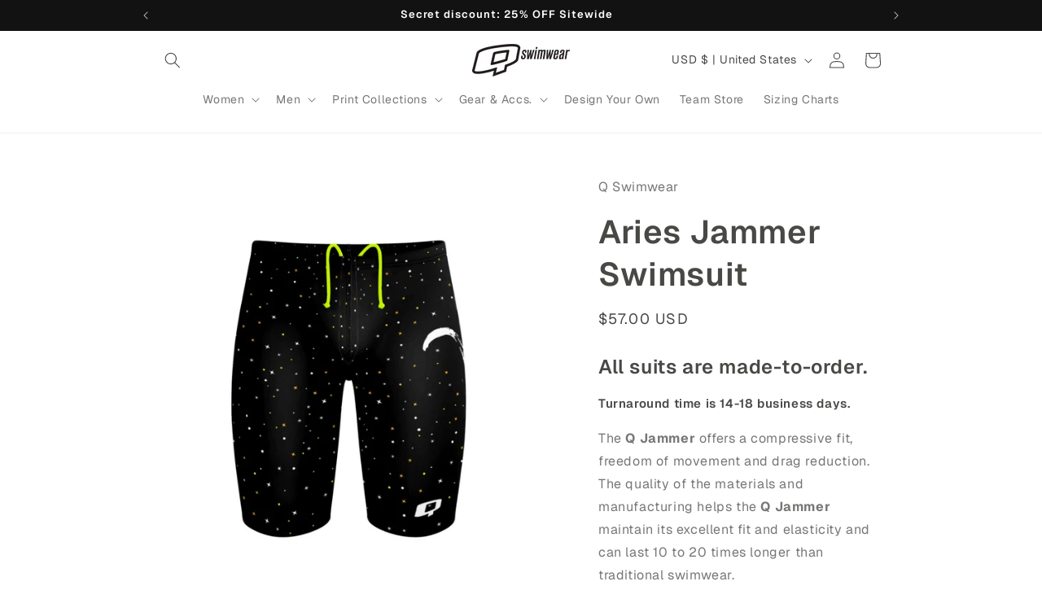

--- FILE ---
content_type: text/html; charset=utf-8
request_url: https://qswimwear.com/products/aries-jammer
body_size: 98878
content:
<!doctype html>
<html class="no-js" lang="en">
<head>
<script type="application/vnd.locksmith+json" data-locksmith>{"version":"v256","locked":false,"initialized":true,"scope":"product","access_granted":true,"access_denied":false,"requires_customer":false,"manual_lock":false,"remote_lock":false,"has_timeout":false,"remote_rendered":null,"hide_resource":false,"hide_links_to_resource":false,"transparent":true,"locks":{"all":[],"opened":[]},"keys":[],"keys_signature":"6aa5943278242d790407edb21f596494d4ef53f74b20e8d219a195cd3d3ece22","state":{"template":"product","theme":139994726635,"product":"aries-jammer","collection":null,"page":null,"blog":null,"article":null,"app":null},"now":1770045430,"path":"\/products\/aries-jammer","locale_root_url":"\/","canonical_url":"https:\/\/qswimwear.com\/products\/aries-jammer","customer_id":null,"customer_id_signature":"6aa5943278242d790407edb21f596494d4ef53f74b20e8d219a195cd3d3ece22","cart":null}</script><script data-locksmith>!function(){undefined;!function(){var s=window.Locksmith={},e=document.querySelector('script[type="application/vnd.locksmith+json"]'),n=e&&e.innerHTML;if(s.state={},s.util={},s.loading=!1,n)try{s.state=JSON.parse(n)}catch(d){}if(document.addEventListener&&document.querySelector){var o,a,i,t=[76,79,67,75,83,77,73,84,72,49,49],c=function(){a=t.slice(0)},l="style",r=function(e){e&&27!==e.keyCode&&"click"!==e.type||(document.removeEventListener("keydown",r),document.removeEventListener("click",r),o&&document.body.removeChild(o),o=null)};c(),document.addEventListener("keyup",function(e){if(e.keyCode===a[0]){if(clearTimeout(i),a.shift(),0<a.length)return void(i=setTimeout(c,1e3));c(),r(),(o=document.createElement("div"))[l].width="50%",o[l].maxWidth="1000px",o[l].height="85%",o[l].border="1px rgba(0, 0, 0, 0.2) solid",o[l].background="rgba(255, 255, 255, 0.99)",o[l].borderRadius="4px",o[l].position="fixed",o[l].top="50%",o[l].left="50%",o[l].transform="translateY(-50%) translateX(-50%)",o[l].boxShadow="0 2px 5px rgba(0, 0, 0, 0.3), 0 0 100vh 100vw rgba(0, 0, 0, 0.5)",o[l].zIndex="2147483645";var t=document.createElement("textarea");t.value=JSON.stringify(JSON.parse(n),null,2),t[l].border="none",t[l].display="block",t[l].boxSizing="border-box",t[l].width="100%",t[l].height="100%",t[l].background="transparent",t[l].padding="22px",t[l].fontFamily="monospace",t[l].fontSize="14px",t[l].color="#333",t[l].resize="none",t[l].outline="none",t.readOnly=!0,o.appendChild(t),document.body.appendChild(o),t.addEventListener("click",function(e){e.stopImmediatePropagation()}),t.select(),document.addEventListener("keydown",r),document.addEventListener("click",r)}})}s.isEmbedded=-1!==window.location.search.indexOf("_ab=0&_fd=0&_sc=1"),s.path=s.state.path||window.location.pathname,s.basePath=s.state.locale_root_url.concat("/apps/locksmith").replace(/^\/\//,"/"),s.reloading=!1,s.util.console=window.console||{log:function(){},error:function(){}},s.util.makeUrl=function(e,t){var n,o=s.basePath+e,a=[],i=s.cache();for(n in i)a.push(n+"="+encodeURIComponent(i[n]));for(n in t)a.push(n+"="+encodeURIComponent(t[n]));return s.state.customer_id&&(a.push("customer_id="+encodeURIComponent(s.state.customer_id)),a.push("customer_id_signature="+encodeURIComponent(s.state.customer_id_signature))),o+=(-1===o.indexOf("?")?"?":"&")+a.join("&")},s._initializeCallbacks=[],s.on=function(e,t){if("initialize"!==e)throw'Locksmith.on() currently only supports the "initialize" event';s._initializeCallbacks.push(t)},s.initializeSession=function(e){if(!s.isEmbedded){var t=!1,n=!0,o=!0;(e=e||{}).silent&&(o=n=!(t=!0)),s.ping({silent:t,spinner:n,reload:o,callback:function(){s._initializeCallbacks.forEach(function(e){e()})}})}},s.cache=function(e){var t={};try{var n=function a(e){return(document.cookie.match("(^|; )"+e+"=([^;]*)")||0)[2]};t=JSON.parse(decodeURIComponent(n("locksmith-params")||"{}"))}catch(d){}if(e){for(var o in e)t[o]=e[o];document.cookie="locksmith-params=; expires=Thu, 01 Jan 1970 00:00:00 GMT; path=/",document.cookie="locksmith-params="+encodeURIComponent(JSON.stringify(t))+"; path=/"}return t},s.cache.cart=s.state.cart,s.cache.cartLastSaved=null,s.params=s.cache(),s.util.reload=function(){s.reloading=!0;try{window.location.href=window.location.href.replace(/#.*/,"")}catch(d){s.util.console.error("Preferred reload method failed",d),window.location.reload()}},s.cache.saveCart=function(e){if(!s.cache.cart||s.cache.cart===s.cache.cartLastSaved)return e?e():null;var t=s.cache.cartLastSaved;s.cache.cartLastSaved=s.cache.cart,fetch("/cart/update.js",{method:"POST",headers:{"Content-Type":"application/json",Accept:"application/json"},body:JSON.stringify({attributes:{locksmith:s.cache.cart}})}).then(function(e){if(!e.ok)throw new Error("Cart update failed: "+e.status);return e.json()}).then(function(){e&&e()})["catch"](function(e){if(s.cache.cartLastSaved=t,!s.reloading)throw e})},s.util.spinnerHTML='<style>body{background:#FFF}@keyframes spin{from{transform:rotate(0deg)}to{transform:rotate(360deg)}}#loading{display:flex;width:100%;height:50vh;color:#777;align-items:center;justify-content:center}#loading .spinner{display:block;animation:spin 600ms linear infinite;position:relative;width:50px;height:50px}#loading .spinner-ring{stroke:currentColor;stroke-dasharray:100%;stroke-width:2px;stroke-linecap:round;fill:none}</style><div id="loading"><div class="spinner"><svg width="100%" height="100%"><svg preserveAspectRatio="xMinYMin"><circle class="spinner-ring" cx="50%" cy="50%" r="45%"></circle></svg></svg></div></div>',s.util.clobberBody=function(e){document.body.innerHTML=e},s.util.clobberDocument=function(e){e.responseText&&(e=e.responseText),document.documentElement&&document.removeChild(document.documentElement);var t=document.open("text/html","replace");t.writeln(e),t.close(),setTimeout(function(){var e=t.querySelector("[autofocus]");e&&e.focus()},100)},s.util.serializeForm=function(e){if(e&&"FORM"===e.nodeName){var t,n,o={};for(t=e.elements.length-1;0<=t;t-=1)if(""!==e.elements[t].name)switch(e.elements[t].nodeName){case"INPUT":switch(e.elements[t].type){default:case"text":case"hidden":case"password":case"button":case"reset":case"submit":o[e.elements[t].name]=e.elements[t].value;break;case"checkbox":case"radio":e.elements[t].checked&&(o[e.elements[t].name]=e.elements[t].value);break;case"file":}break;case"TEXTAREA":o[e.elements[t].name]=e.elements[t].value;break;case"SELECT":switch(e.elements[t].type){case"select-one":o[e.elements[t].name]=e.elements[t].value;break;case"select-multiple":for(n=e.elements[t].options.length-1;0<=n;n-=1)e.elements[t].options[n].selected&&(o[e.elements[t].name]=e.elements[t].options[n].value)}break;case"BUTTON":switch(e.elements[t].type){case"reset":case"submit":case"button":o[e.elements[t].name]=e.elements[t].value}}return o}},s.util.on=function(e,i,s,t){t=t||document;var c="locksmith-"+e+i,n=function(e){var t=e.target,n=e.target.parentElement,o=t&&t.className&&(t.className.baseVal||t.className)||"",a=n&&n.className&&(n.className.baseVal||n.className)||"";("string"==typeof o&&-1!==o.split(/\s+/).indexOf(i)||"string"==typeof a&&-1!==a.split(/\s+/).indexOf(i))&&!e[c]&&(e[c]=!0,s(e))};t.attachEvent?t.attachEvent(e,n):t.addEventListener(e,n,!1)},s.util.enableActions=function(e){s.util.on("click","locksmith-action",function(e){e.preventDefault();var t=e.target;t.dataset.confirmWith&&!confirm(t.dataset.confirmWith)||(t.disabled=!0,t.innerText=t.dataset.disableWith,s.post("/action",t.dataset.locksmithParams,{spinner:!1,type:"text",success:function(e){(e=JSON.parse(e.responseText)).message&&alert(e.message),s.util.reload()}}))},e)},s.util.inject=function(e,t){var n=["data","locksmith","append"];if(-1!==t.indexOf(n.join("-"))){var o=document.createElement("div");o.innerHTML=t,e.appendChild(o)}else e.innerHTML=t;var a,i,s=e.querySelectorAll("script");for(i=0;i<s.length;++i){a=s[i];var c=document.createElement("script");if(a.type&&(c.type=a.type),a.src)c.src=a.src;else{var l=document.createTextNode(a.innerHTML);c.appendChild(l)}e.appendChild(c)}var r=e.querySelector("[autofocus]");r&&r.focus()},s.post=function(e,t,n){!1!==(n=n||{}).spinner&&s.util.clobberBody(s.util.spinnerHTML);var o={};n.container===document?(o.layout=1,n.success=function(e){s.util.clobberDocument(e)}):n.container&&(o.layout=0,n.success=function(e){var t=document.getElementById(n.container);s.util.inject(t,e),t.id===t.firstChild.id&&t.parentElement.replaceChild(t.firstChild,t)}),n.form_type&&(t.form_type=n.form_type),n.include_layout_classes!==undefined&&(t.include_layout_classes=n.include_layout_classes),n.lock_id!==undefined&&(t.lock_id=n.lock_id),s.loading=!0;var a=s.util.makeUrl(e,o),i="json"===n.type||"text"===n.type;fetch(a,{method:"POST",headers:{"Content-Type":"application/json",Accept:i?"application/json":"text/html"},body:JSON.stringify(t)}).then(function(e){if(!e.ok)throw new Error("Request failed: "+e.status);return e.text()}).then(function(e){var t=n.success||s.util.clobberDocument;t(i?{responseText:e}:e)})["catch"](function(e){if(!s.reloading)if("dashboard.weglot.com"!==window.location.host){if(!n.silent)throw alert("Something went wrong! Please refresh and try again."),e;console.error(e)}else console.error(e)})["finally"](function(){s.loading=!1})},s.postResource=function(e,t){e.path=s.path,e.search=window.location.search,e.state=s.state,e.passcode&&(e.passcode=e.passcode.trim()),e.email&&(e.email=e.email.trim()),e.state.cart=s.cache.cart,e.locksmith_json=s.jsonTag,e.locksmith_json_signature=s.jsonTagSignature,s.post("/resource",e,t)},s.ping=function(e){if(!s.isEmbedded){e=e||{};var t=function(){e.reload?s.util.reload():"function"==typeof e.callback&&e.callback()};s.post("/ping",{path:s.path,search:window.location.search,state:s.state},{spinner:!!e.spinner,silent:"undefined"==typeof e.silent||e.silent,type:"text",success:function(e){e&&e.responseText?((e=JSON.parse(e.responseText)).messages&&0<e.messages.length&&s.showMessages(e.messages),e.cart&&s.cache.cart!==e.cart?(s.cache.cart=e.cart,s.cache.saveCart(function(){t(),e.cart&&e.cart.match(/^.+:/)&&s.util.reload()})):t()):console.error("[Locksmith] Invalid result in ping callback:",e)}})}},s.timeoutMonitor=function(){var e=s.cache.cart;s.ping({callback:function(){e!==s.cache.cart||setTimeout(function(){s.timeoutMonitor()},6e4)}})},s.showMessages=function(e){var t=document.createElement("div");t.style.position="fixed",t.style.left=0,t.style.right=0,t.style.bottom="-50px",t.style.opacity=0,t.style.background="#191919",t.style.color="#ddd",t.style.transition="bottom 0.2s, opacity 0.2s",t.style.zIndex=999999,t.innerHTML="        <style>          .locksmith-ab .locksmith-b { display: none; }          .locksmith-ab.toggled .locksmith-b { display: flex; }          .locksmith-ab.toggled .locksmith-a { display: none; }          .locksmith-flex { display: flex; flex-wrap: wrap; justify-content: space-between; align-items: center; padding: 10px 20px; }          .locksmith-message + .locksmith-message { border-top: 1px #555 solid; }          .locksmith-message a { color: inherit; font-weight: bold; }          .locksmith-message a:hover { color: inherit; opacity: 0.8; }          a.locksmith-ab-toggle { font-weight: inherit; text-decoration: underline; }          .locksmith-text { flex-grow: 1; }          .locksmith-cta { flex-grow: 0; text-align: right; }          .locksmith-cta button { transform: scale(0.8); transform-origin: left; }          .locksmith-cta > * { display: block; }          .locksmith-cta > * + * { margin-top: 10px; }          .locksmith-message a.locksmith-close { flex-grow: 0; text-decoration: none; margin-left: 15px; font-size: 30px; font-family: monospace; display: block; padding: 2px 10px; }                    @media screen and (max-width: 600px) {            .locksmith-wide-only { display: none !important; }            .locksmith-flex { padding: 0 15px; }            .locksmith-flex > * { margin-top: 5px; margin-bottom: 5px; }            .locksmith-cta { text-align: left; }          }                    @media screen and (min-width: 601px) {            .locksmith-narrow-only { display: none !important; }          }        </style>      "+e.map(function(e){return'<div class="locksmith-message">'+e+"</div>"}).join(""),document.body.appendChild(t),document.body.style.position="relative",document.body.parentElement.style.paddingBottom=t.offsetHeight+"px",setTimeout(function(){t.style.bottom=0,t.style.opacity=1},50),s.util.on("click","locksmith-ab-toggle",function(e){e.preventDefault();for(var t=e.target.parentElement;-1===t.className.split(" ").indexOf("locksmith-ab");)t=t.parentElement;-1!==t.className.split(" ").indexOf("toggled")?t.className=t.className.replace("toggled",""):t.className=t.className+" toggled"}),s.util.enableActions(t)}}()}();</script>
      <script data-locksmith>Locksmith.cache.cart=null</script>

  <script data-locksmith>Locksmith.jsonTag="{\"version\":\"v256\",\"locked\":false,\"initialized\":true,\"scope\":\"product\",\"access_granted\":true,\"access_denied\":false,\"requires_customer\":false,\"manual_lock\":false,\"remote_lock\":false,\"has_timeout\":false,\"remote_rendered\":null,\"hide_resource\":false,\"hide_links_to_resource\":false,\"transparent\":true,\"locks\":{\"all\":[],\"opened\":[]},\"keys\":[],\"keys_signature\":\"6aa5943278242d790407edb21f596494d4ef53f74b20e8d219a195cd3d3ece22\",\"state\":{\"template\":\"product\",\"theme\":139994726635,\"product\":\"aries-jammer\",\"collection\":null,\"page\":null,\"blog\":null,\"article\":null,\"app\":null},\"now\":1770045430,\"path\":\"\\\/products\\\/aries-jammer\",\"locale_root_url\":\"\\\/\",\"canonical_url\":\"https:\\\/\\\/qswimwear.com\\\/products\\\/aries-jammer\",\"customer_id\":null,\"customer_id_signature\":\"6aa5943278242d790407edb21f596494d4ef53f74b20e8d219a195cd3d3ece22\",\"cart\":null}";Locksmith.jsonTagSignature="c8bff54502ba17f69ab771e997a3a2d5cfb90767e8f3ac4ee1ab17b755f34be3"</script>
<meta name="google-site-verification" content="UfNoVOsgqDhIE9s5eZhIKdZ2-Dv9rKv7YFIvn0SRVgA" />
<!-- Added by AVADA SEO Suite -->









<!-- /Added by AVADA SEO Suite -->
<meta charset="utf-8">
<meta http-equiv="X-UA-Compatible" content="IE=edge">
<meta name="viewport" content="width=device-width,initial-scale=1">
<meta name="theme-color" content="">
<link rel="canonical" href="https://qswimwear.com/products/aries-jammer"><link rel="icon" type="image/png" href="//qswimwear.com/cdn/shop/files/LOGO_QSWIMWWEAR.png?crop=center&height=32&v=1703211508&width=32"><link rel="preconnect" href="https://fonts.shopifycdn.com" crossorigin><title>
Aries Jammer Swimsuit

</title>


<meta name="description" content="All suits are made-to-order. Turnaround time is 14-18 business days. The Q Jammer offers a compressive fit, freedom of movement and drag reduction. The quality of the materials and manufacturing helps the Q Jammer maintain its excellent fit and elasticity and can last 10 to 20 times longer than traditional swimwear. Su">




<meta property="og:site_name" content="Q Swimwear">
<meta property="og:url" content="https://qswimwear.com/products/aries-jammer"><meta property="og:title" content="Aries Jammer Swimsuit">
<meta property="og:type" content="product">
<meta property="og:description" content="All suits are made-to-order. Turnaround time is 14-18 business days. The Q Jammer offers a compressive fit, freedom of movement and drag reduction. The quality of the materials and manufacturing helps the Q Jammer maintain its excellent fit and elasticity and can last 10 to 20 times longer than traditional swimwear. Su">
<meta property="og:image" content="http://qswimwear.com/cdn/shop/products/58da01c60a120b0198d4463671762292.png?v=1585685928">
<meta property="og:image:secure_url" content="https://qswimwear.com/cdn/shop/products/58da01c60a120b0198d4463671762292.png?v=1585685928">
<meta property="og:image:width" content="1000">
  <meta property="og:image:height" content="1000"><meta property="og:price:amount" content="57.00">
<meta property="og:price:currency" content="USD">
<meta name="twitter:card" content="summary_large_image"><meta name="twitter:title" content="Aries Jammer Swimsuit">
<meta name="twitter:description" content="All suits are made-to-order. Turnaround time is 14-18 business days. The Q Jammer offers a compressive fit, freedom of movement and drag reduction. The quality of the materials and manufacturing helps the Q Jammer maintain its excellent fit and elasticity and can last 10 to 20 times longer than traditional swimwear. Su">


<script src="//qswimwear.com/cdn/shop/t/24/assets/constants.js?v=58251544750838685771706308970" defer="defer"></script>
<script src="//qswimwear.com/cdn/shop/t/24/assets/pubsub.js?v=158357773527763999511706308971" defer="defer"></script>
<script src="//qswimwear.com/cdn/shop/t/24/assets/global.js?v=113367515774722599301706308970" defer="defer"></script><script src="//qswimwear.com/cdn/shop/t/24/assets/animations.js?v=88693664871331136111706308968" defer="defer"></script><script>window.performance && window.performance.mark && window.performance.mark('shopify.content_for_header.start');</script><meta name="google-site-verification" content="5fFupkgK9C8Fv9cUVHMu5l_ol1euyqUc0Gb6O-ppPZU">
<meta name="google-site-verification" content="PRYEuqtTXICbQwXukt7jqGVBrR9KdRSmpTbASJF4FpQ">
<meta name="facebook-domain-verification" content="dw1jjvi94u7jc5xwqv6grginvnk7lu">
<meta id="shopify-digital-wallet" name="shopify-digital-wallet" content="/1323622/digital_wallets/dialog">
<meta name="shopify-checkout-api-token" content="652ec7c3772db3d54b4974eaf3d05e62">
<link rel="alternate" type="application/json+oembed" href="https://qswimwear.com/products/aries-jammer.oembed">
<script async="async" src="/checkouts/internal/preloads.js?locale=en-US"></script>
<link rel="preconnect" href="https://shop.app" crossorigin="anonymous">
<script async="async" src="https://shop.app/checkouts/internal/preloads.js?locale=en-US&shop_id=1323622" crossorigin="anonymous"></script>
<script id="apple-pay-shop-capabilities" type="application/json">{"shopId":1323622,"countryCode":"US","currencyCode":"USD","merchantCapabilities":["supports3DS"],"merchantId":"gid:\/\/shopify\/Shop\/1323622","merchantName":"Q Swimwear","requiredBillingContactFields":["postalAddress","email","phone"],"requiredShippingContactFields":["postalAddress","email","phone"],"shippingType":"shipping","supportedNetworks":["visa","masterCard","amex","discover","elo","jcb"],"total":{"type":"pending","label":"Q Swimwear","amount":"1.00"},"shopifyPaymentsEnabled":true,"supportsSubscriptions":true}</script>
<script id="shopify-features" type="application/json">{"accessToken":"652ec7c3772db3d54b4974eaf3d05e62","betas":["rich-media-storefront-analytics"],"domain":"qswimwear.com","predictiveSearch":true,"shopId":1323622,"locale":"en"}</script>
<script>var Shopify = Shopify || {};
Shopify.shop = "qswimwear.myshopify.com";
Shopify.locale = "en";
Shopify.currency = {"active":"USD","rate":"1.0"};
Shopify.country = "US";
Shopify.theme = {"name":"Origin","id":139994726635,"schema_name":"Origin","schema_version":"12.0.0","theme_store_id":1841,"role":"main"};
Shopify.theme.handle = "null";
Shopify.theme.style = {"id":null,"handle":null};
Shopify.cdnHost = "qswimwear.com/cdn";
Shopify.routes = Shopify.routes || {};
Shopify.routes.root = "/";</script>
<script type="module">!function(o){(o.Shopify=o.Shopify||{}).modules=!0}(window);</script>
<script>!function(o){function n(){var o=[];function n(){o.push(Array.prototype.slice.apply(arguments))}return n.q=o,n}var t=o.Shopify=o.Shopify||{};t.loadFeatures=n(),t.autoloadFeatures=n()}(window);</script>
<script>
  window.ShopifyPay = window.ShopifyPay || {};
  window.ShopifyPay.apiHost = "shop.app\/pay";
  window.ShopifyPay.redirectState = null;
</script>
<script id="shop-js-analytics" type="application/json">{"pageType":"product"}</script>
<script defer="defer" async type="module" src="//qswimwear.com/cdn/shopifycloud/shop-js/modules/v2/client.init-shop-cart-sync_BN7fPSNr.en.esm.js"></script>
<script defer="defer" async type="module" src="//qswimwear.com/cdn/shopifycloud/shop-js/modules/v2/chunk.common_Cbph3Kss.esm.js"></script>
<script defer="defer" async type="module" src="//qswimwear.com/cdn/shopifycloud/shop-js/modules/v2/chunk.modal_DKumMAJ1.esm.js"></script>
<script type="module">
  await import("//qswimwear.com/cdn/shopifycloud/shop-js/modules/v2/client.init-shop-cart-sync_BN7fPSNr.en.esm.js");
await import("//qswimwear.com/cdn/shopifycloud/shop-js/modules/v2/chunk.common_Cbph3Kss.esm.js");
await import("//qswimwear.com/cdn/shopifycloud/shop-js/modules/v2/chunk.modal_DKumMAJ1.esm.js");

  window.Shopify.SignInWithShop?.initShopCartSync?.({"fedCMEnabled":true,"windoidEnabled":true});

</script>
<script defer="defer" async type="module" src="//qswimwear.com/cdn/shopifycloud/shop-js/modules/v2/client.payment-terms_BxzfvcZJ.en.esm.js"></script>
<script defer="defer" async type="module" src="//qswimwear.com/cdn/shopifycloud/shop-js/modules/v2/chunk.common_Cbph3Kss.esm.js"></script>
<script defer="defer" async type="module" src="//qswimwear.com/cdn/shopifycloud/shop-js/modules/v2/chunk.modal_DKumMAJ1.esm.js"></script>
<script type="module">
  await import("//qswimwear.com/cdn/shopifycloud/shop-js/modules/v2/client.payment-terms_BxzfvcZJ.en.esm.js");
await import("//qswimwear.com/cdn/shopifycloud/shop-js/modules/v2/chunk.common_Cbph3Kss.esm.js");
await import("//qswimwear.com/cdn/shopifycloud/shop-js/modules/v2/chunk.modal_DKumMAJ1.esm.js");

  
</script>
<script>
  window.Shopify = window.Shopify || {};
  if (!window.Shopify.featureAssets) window.Shopify.featureAssets = {};
  window.Shopify.featureAssets['shop-js'] = {"shop-cart-sync":["modules/v2/client.shop-cart-sync_CJVUk8Jm.en.esm.js","modules/v2/chunk.common_Cbph3Kss.esm.js","modules/v2/chunk.modal_DKumMAJ1.esm.js"],"init-fed-cm":["modules/v2/client.init-fed-cm_7Fvt41F4.en.esm.js","modules/v2/chunk.common_Cbph3Kss.esm.js","modules/v2/chunk.modal_DKumMAJ1.esm.js"],"init-shop-email-lookup-coordinator":["modules/v2/client.init-shop-email-lookup-coordinator_Cc088_bR.en.esm.js","modules/v2/chunk.common_Cbph3Kss.esm.js","modules/v2/chunk.modal_DKumMAJ1.esm.js"],"init-windoid":["modules/v2/client.init-windoid_hPopwJRj.en.esm.js","modules/v2/chunk.common_Cbph3Kss.esm.js","modules/v2/chunk.modal_DKumMAJ1.esm.js"],"shop-button":["modules/v2/client.shop-button_B0jaPSNF.en.esm.js","modules/v2/chunk.common_Cbph3Kss.esm.js","modules/v2/chunk.modal_DKumMAJ1.esm.js"],"shop-cash-offers":["modules/v2/client.shop-cash-offers_DPIskqss.en.esm.js","modules/v2/chunk.common_Cbph3Kss.esm.js","modules/v2/chunk.modal_DKumMAJ1.esm.js"],"shop-toast-manager":["modules/v2/client.shop-toast-manager_CK7RT69O.en.esm.js","modules/v2/chunk.common_Cbph3Kss.esm.js","modules/v2/chunk.modal_DKumMAJ1.esm.js"],"init-shop-cart-sync":["modules/v2/client.init-shop-cart-sync_BN7fPSNr.en.esm.js","modules/v2/chunk.common_Cbph3Kss.esm.js","modules/v2/chunk.modal_DKumMAJ1.esm.js"],"init-customer-accounts-sign-up":["modules/v2/client.init-customer-accounts-sign-up_CfPf4CXf.en.esm.js","modules/v2/client.shop-login-button_DeIztwXF.en.esm.js","modules/v2/chunk.common_Cbph3Kss.esm.js","modules/v2/chunk.modal_DKumMAJ1.esm.js"],"pay-button":["modules/v2/client.pay-button_CgIwFSYN.en.esm.js","modules/v2/chunk.common_Cbph3Kss.esm.js","modules/v2/chunk.modal_DKumMAJ1.esm.js"],"init-customer-accounts":["modules/v2/client.init-customer-accounts_DQ3x16JI.en.esm.js","modules/v2/client.shop-login-button_DeIztwXF.en.esm.js","modules/v2/chunk.common_Cbph3Kss.esm.js","modules/v2/chunk.modal_DKumMAJ1.esm.js"],"avatar":["modules/v2/client.avatar_BTnouDA3.en.esm.js"],"init-shop-for-new-customer-accounts":["modules/v2/client.init-shop-for-new-customer-accounts_CsZy_esa.en.esm.js","modules/v2/client.shop-login-button_DeIztwXF.en.esm.js","modules/v2/chunk.common_Cbph3Kss.esm.js","modules/v2/chunk.modal_DKumMAJ1.esm.js"],"shop-follow-button":["modules/v2/client.shop-follow-button_BRMJjgGd.en.esm.js","modules/v2/chunk.common_Cbph3Kss.esm.js","modules/v2/chunk.modal_DKumMAJ1.esm.js"],"checkout-modal":["modules/v2/client.checkout-modal_B9Drz_yf.en.esm.js","modules/v2/chunk.common_Cbph3Kss.esm.js","modules/v2/chunk.modal_DKumMAJ1.esm.js"],"shop-login-button":["modules/v2/client.shop-login-button_DeIztwXF.en.esm.js","modules/v2/chunk.common_Cbph3Kss.esm.js","modules/v2/chunk.modal_DKumMAJ1.esm.js"],"lead-capture":["modules/v2/client.lead-capture_DXYzFM3R.en.esm.js","modules/v2/chunk.common_Cbph3Kss.esm.js","modules/v2/chunk.modal_DKumMAJ1.esm.js"],"shop-login":["modules/v2/client.shop-login_CA5pJqmO.en.esm.js","modules/v2/chunk.common_Cbph3Kss.esm.js","modules/v2/chunk.modal_DKumMAJ1.esm.js"],"payment-terms":["modules/v2/client.payment-terms_BxzfvcZJ.en.esm.js","modules/v2/chunk.common_Cbph3Kss.esm.js","modules/v2/chunk.modal_DKumMAJ1.esm.js"]};
</script>
<script>(function() {
  var isLoaded = false;
  function asyncLoad() {
    if (isLoaded) return;
    isLoaded = true;
    var urls = ["https:\/\/cdn.shopify.com\/s\/javascripts\/currencies.js?shop=qswimwear.myshopify.com","https:\/\/www.improvedcontactform.com\/icf.js?shop=qswimwear.myshopify.com","https:\/\/config.gorgias.chat\/bundle-loader\/01GYCBZXCS06YYE627343BV5HS?source=shopify1click\u0026shop=qswimwear.myshopify.com","https:\/\/static.klaviyo.com\/onsite\/js\/klaviyo.js?company_id=TTbUGU\u0026shop=qswimwear.myshopify.com","https:\/\/cdn.adtrace.ai\/facebook-track.js?shop=qswimwear.myshopify.com","https:\/\/public.9gtb.com\/loader.js?g_cvt_id=fb5b1d04-e4e5-469a-a80e-f944531782a2\u0026shop=qswimwear.myshopify.com"];
    for (var i = 0; i < urls.length; i++) {
      var s = document.createElement('script');
      s.type = 'text/javascript';
      s.async = true;
      s.src = urls[i];
      var x = document.getElementsByTagName('script')[0];
      x.parentNode.insertBefore(s, x);
    }
  };
  if(window.attachEvent) {
    window.attachEvent('onload', asyncLoad);
  } else {
    window.addEventListener('load', asyncLoad, false);
  }
})();</script>
<script id="__st">var __st={"a":1323622,"offset":-28800,"reqid":"288ed4b3-a479-4ac4-be73-9375f1be9189-1770045430","pageurl":"qswimwear.com\/products\/aries-jammer","u":"25cb31812185","p":"product","rtyp":"product","rid":4865829437484};</script>
<script>window.ShopifyPaypalV4VisibilityTracking = true;</script>
<script id="captcha-bootstrap">!function(){'use strict';const t='contact',e='account',n='new_comment',o=[[t,t],['blogs',n],['comments',n],[t,'customer']],c=[[e,'customer_login'],[e,'guest_login'],[e,'recover_customer_password'],[e,'create_customer']],r=t=>t.map((([t,e])=>`form[action*='/${t}']:not([data-nocaptcha='true']) input[name='form_type'][value='${e}']`)).join(','),a=t=>()=>t?[...document.querySelectorAll(t)].map((t=>t.form)):[];function s(){const t=[...o],e=r(t);return a(e)}const i='password',u='form_key',d=['recaptcha-v3-token','g-recaptcha-response','h-captcha-response',i],f=()=>{try{return window.sessionStorage}catch{return}},m='__shopify_v',_=t=>t.elements[u];function p(t,e,n=!1){try{const o=window.sessionStorage,c=JSON.parse(o.getItem(e)),{data:r}=function(t){const{data:e,action:n}=t;return t[m]||n?{data:e,action:n}:{data:t,action:n}}(c);for(const[e,n]of Object.entries(r))t.elements[e]&&(t.elements[e].value=n);n&&o.removeItem(e)}catch(o){console.error('form repopulation failed',{error:o})}}const l='form_type',E='cptcha';function T(t){t.dataset[E]=!0}const w=window,h=w.document,L='Shopify',v='ce_forms',y='captcha';let A=!1;((t,e)=>{const n=(g='f06e6c50-85a8-45c8-87d0-21a2b65856fe',I='https://cdn.shopify.com/shopifycloud/storefront-forms-hcaptcha/ce_storefront_forms_captcha_hcaptcha.v1.5.2.iife.js',D={infoText:'Protected by hCaptcha',privacyText:'Privacy',termsText:'Terms'},(t,e,n)=>{const o=w[L][v],c=o.bindForm;if(c)return c(t,g,e,D).then(n);var r;o.q.push([[t,g,e,D],n]),r=I,A||(h.body.append(Object.assign(h.createElement('script'),{id:'captcha-provider',async:!0,src:r})),A=!0)});var g,I,D;w[L]=w[L]||{},w[L][v]=w[L][v]||{},w[L][v].q=[],w[L][y]=w[L][y]||{},w[L][y].protect=function(t,e){n(t,void 0,e),T(t)},Object.freeze(w[L][y]),function(t,e,n,w,h,L){const[v,y,A,g]=function(t,e,n){const i=e?o:[],u=t?c:[],d=[...i,...u],f=r(d),m=r(i),_=r(d.filter((([t,e])=>n.includes(e))));return[a(f),a(m),a(_),s()]}(w,h,L),I=t=>{const e=t.target;return e instanceof HTMLFormElement?e:e&&e.form},D=t=>v().includes(t);t.addEventListener('submit',(t=>{const e=I(t);if(!e)return;const n=D(e)&&!e.dataset.hcaptchaBound&&!e.dataset.recaptchaBound,o=_(e),c=g().includes(e)&&(!o||!o.value);(n||c)&&t.preventDefault(),c&&!n&&(function(t){try{if(!f())return;!function(t){const e=f();if(!e)return;const n=_(t);if(!n)return;const o=n.value;o&&e.removeItem(o)}(t);const e=Array.from(Array(32),(()=>Math.random().toString(36)[2])).join('');!function(t,e){_(t)||t.append(Object.assign(document.createElement('input'),{type:'hidden',name:u})),t.elements[u].value=e}(t,e),function(t,e){const n=f();if(!n)return;const o=[...t.querySelectorAll(`input[type='${i}']`)].map((({name:t})=>t)),c=[...d,...o],r={};for(const[a,s]of new FormData(t).entries())c.includes(a)||(r[a]=s);n.setItem(e,JSON.stringify({[m]:1,action:t.action,data:r}))}(t,e)}catch(e){console.error('failed to persist form',e)}}(e),e.submit())}));const S=(t,e)=>{t&&!t.dataset[E]&&(n(t,e.some((e=>e===t))),T(t))};for(const o of['focusin','change'])t.addEventListener(o,(t=>{const e=I(t);D(e)&&S(e,y())}));const B=e.get('form_key'),M=e.get(l),P=B&&M;t.addEventListener('DOMContentLoaded',(()=>{const t=y();if(P)for(const e of t)e.elements[l].value===M&&p(e,B);[...new Set([...A(),...v().filter((t=>'true'===t.dataset.shopifyCaptcha))])].forEach((e=>S(e,t)))}))}(h,new URLSearchParams(w.location.search),n,t,e,['guest_login'])})(!0,!0)}();</script>
<script integrity="sha256-4kQ18oKyAcykRKYeNunJcIwy7WH5gtpwJnB7kiuLZ1E=" data-source-attribution="shopify.loadfeatures" defer="defer" src="//qswimwear.com/cdn/shopifycloud/storefront/assets/storefront/load_feature-a0a9edcb.js" crossorigin="anonymous"></script>
<script crossorigin="anonymous" defer="defer" src="//qswimwear.com/cdn/shopifycloud/storefront/assets/shopify_pay/storefront-65b4c6d7.js?v=20250812"></script>
<script data-source-attribution="shopify.dynamic_checkout.dynamic.init">var Shopify=Shopify||{};Shopify.PaymentButton=Shopify.PaymentButton||{isStorefrontPortableWallets:!0,init:function(){window.Shopify.PaymentButton.init=function(){};var t=document.createElement("script");t.src="https://qswimwear.com/cdn/shopifycloud/portable-wallets/latest/portable-wallets.en.js",t.type="module",document.head.appendChild(t)}};
</script>
<script data-source-attribution="shopify.dynamic_checkout.buyer_consent">
  function portableWalletsHideBuyerConsent(e){var t=document.getElementById("shopify-buyer-consent"),n=document.getElementById("shopify-subscription-policy-button");t&&n&&(t.classList.add("hidden"),t.setAttribute("aria-hidden","true"),n.removeEventListener("click",e))}function portableWalletsShowBuyerConsent(e){var t=document.getElementById("shopify-buyer-consent"),n=document.getElementById("shopify-subscription-policy-button");t&&n&&(t.classList.remove("hidden"),t.removeAttribute("aria-hidden"),n.addEventListener("click",e))}window.Shopify?.PaymentButton&&(window.Shopify.PaymentButton.hideBuyerConsent=portableWalletsHideBuyerConsent,window.Shopify.PaymentButton.showBuyerConsent=portableWalletsShowBuyerConsent);
</script>
<script data-source-attribution="shopify.dynamic_checkout.cart.bootstrap">document.addEventListener("DOMContentLoaded",(function(){function t(){return document.querySelector("shopify-accelerated-checkout-cart, shopify-accelerated-checkout")}if(t())Shopify.PaymentButton.init();else{new MutationObserver((function(e,n){t()&&(Shopify.PaymentButton.init(),n.disconnect())})).observe(document.body,{childList:!0,subtree:!0})}}));
</script>
<script id='scb4127' type='text/javascript' async='' src='https://qswimwear.com/cdn/shopifycloud/privacy-banner/storefront-banner.js'></script><link id="shopify-accelerated-checkout-styles" rel="stylesheet" media="screen" href="https://qswimwear.com/cdn/shopifycloud/portable-wallets/latest/accelerated-checkout-backwards-compat.css" crossorigin="anonymous">
<style id="shopify-accelerated-checkout-cart">
        #shopify-buyer-consent {
  margin-top: 1em;
  display: inline-block;
  width: 100%;
}

#shopify-buyer-consent.hidden {
  display: none;
}

#shopify-subscription-policy-button {
  background: none;
  border: none;
  padding: 0;
  text-decoration: underline;
  font-size: inherit;
  cursor: pointer;
}

#shopify-subscription-policy-button::before {
  box-shadow: none;
}

      </style>
<script id="sections-script" data-sections="header" defer="defer" src="//qswimwear.com/cdn/shop/t/24/compiled_assets/scripts.js?v=5891"></script>
<script>window.performance && window.performance.mark && window.performance.mark('shopify.content_for_header.end');</script>


<style data-shopify>
@font-face {
  font-family: Geist;
  font-weight: 400;
  font-style: normal;
  font-display: swap;
  src: url("//qswimwear.com/cdn/fonts/geist/geist_n4.6e27f20c83b0a07405328f98ff3b0be957c5d6d5.woff2") format("woff2"),
       url("//qswimwear.com/cdn/fonts/geist/geist_n4.492f36219dd328eb9d6fa578986db9fe6d514f67.woff") format("woff");
}

@font-face {
  font-family: Geist;
  font-weight: 700;
  font-style: normal;
  font-display: swap;
  src: url("//qswimwear.com/cdn/fonts/geist/geist_n7.d1a55eaf394973a6f8fe773d87de2e2f51331d2a.woff2") format("woff2"),
       url("//qswimwear.com/cdn/fonts/geist/geist_n7.69b158278bc5ac2dd4016704355834ad3509f9f6.woff") format("woff");
}



@font-face {
  font-family: Geist;
  font-weight: 600;
  font-style: normal;
  font-display: swap;
  src: url("//qswimwear.com/cdn/fonts/geist/geist_n6.3f5f79f8722829dcc4ffd7c38b07b803ded204ec.woff2") format("woff2"),
       url("//qswimwear.com/cdn/fonts/geist/geist_n6.01a09b2610875bfe4af6ce4c7121e612292a33d1.woff") format("woff");
}



:root,
.color-background-1 {
--color-background: 255,255,255;

--gradient-background: #ffffff;




--color-foreground: 72,72,69;
--color-background-contrast: 191,191,191;
--color-shadow: 170,198,200;
--color-button: 52,76,91;
--color-button-text: 255,255,255;
--color-secondary-button: 255,255,255;
--color-secondary-button-text: 68,100,121;
--color-link: 68,100,121;
--color-badge-foreground: 72,72,69;
--color-badge-background: 255,255,255;
--color-badge-border: 72,72,69;
--payment-terms-background-color: rgb(255 255 255);
}


.color-background-2 {
--color-background: 170,198,200;

--gradient-background: #aac6c8;




--color-foreground: 0,0,0;
--color-background-contrast: 95,144,147;
--color-shadow: 18,18,18;
--color-button: 0,0,0;
--color-button-text: 243,243,243;
--color-secondary-button: 170,198,200;
--color-secondary-button-text: 18,18,18;
--color-link: 18,18,18;
--color-badge-foreground: 0,0,0;
--color-badge-background: 170,198,200;
--color-badge-border: 0,0,0;
--payment-terms-background-color: rgb(170 198 200);
}


.color-inverse {
--color-background: 19,47,79;

--gradient-background: #132f4f;




--color-foreground: 255,255,255;
--color-background-contrast: 24,59,100;
--color-shadow: 0,0,0;
--color-button: 255,255,255;
--color-button-text: 0,0,0;
--color-secondary-button: 19,47,79;
--color-secondary-button-text: 255,255,255;
--color-link: 255,255,255;
--color-badge-foreground: 255,255,255;
--color-badge-background: 19,47,79;
--color-badge-border: 255,255,255;
--payment-terms-background-color: rgb(19 47 79);
}


.color-accent-1 {
--color-background: 203,222,232;

--gradient-background: #cbdee8;




--color-foreground: 18,18,18;
--color-background-contrast: 115,166,193;
--color-shadow: 18,18,18;
--color-button: 18,18,18;
--color-button-text: 52,76,91;
--color-secondary-button: 203,222,232;
--color-secondary-button-text: 255,255,255;
--color-link: 255,255,255;
--color-badge-foreground: 18,18,18;
--color-badge-background: 203,222,232;
--color-badge-border: 18,18,18;
--payment-terms-background-color: rgb(203 222 232);
}


.color-accent-2 {
--color-background: 18,18,18;

--gradient-background: #121212;




--color-foreground: 255,255,255;
--color-background-contrast: 146,146,146;
--color-shadow: 18,18,18;
--color-button: 255,255,255;
--color-button-text: 172,172,172;
--color-secondary-button: 18,18,18;
--color-secondary-button-text: 255,255,255;
--color-link: 255,255,255;
--color-badge-foreground: 255,255,255;
--color-badge-background: 18,18,18;
--color-badge-border: 255,255,255;
--payment-terms-background-color: rgb(18 18 18);
}


.color-scheme-d5bf30be-fffd-4d94-ba4b-1bd8f02c8796 {
--color-background: 255,255,255;

--gradient-background: linear-gradient(46deg, rgba(NaN, NaN, NaN, 0) 13%, rgba(170, 248, 219, 1) 86%);




--color-foreground: 17,21,28;
--color-background-contrast: 191,191,191;
--color-shadow: 17,21,28;
--color-button: 56,182,255;
--color-button-text: 255,255,255;
--color-secondary-button: 255,255,255;
--color-secondary-button-text: 17,21,28;
--color-link: 17,21,28;
--color-badge-foreground: 17,21,28;
--color-badge-background: 255,255,255;
--color-badge-border: 17,21,28;
--payment-terms-background-color: rgb(255 255 255);
}


body, .color-background-1, .color-background-2, .color-inverse, .color-accent-1, .color-accent-2, .color-scheme-d5bf30be-fffd-4d94-ba4b-1bd8f02c8796 {
color: rgba(var(--color-foreground), 0.75);
background-color: rgb(var(--color-background));
}

:root {
--font-body-family: Geist, sans-serif;
--font-body-style: normal;
--font-body-weight: 400;
--font-body-weight-bold: 700;

--font-heading-family: Geist, sans-serif;
--font-heading-style: normal;
--font-heading-weight: 600;

--font-body-scale: 1.0;
--font-heading-scale: 1.0;

--media-padding: px;
--media-border-opacity: 0.1;
--media-border-width: 0px;
--media-radius: 0px;
--media-shadow-opacity: 0.0;
--media-shadow-horizontal-offset: 0px;
--media-shadow-vertical-offset: 4px;
--media-shadow-blur-radius: 5px;
--media-shadow-visible: 0;

--page-width: 100rem;
--page-width-margin: 0rem;

--product-card-image-padding: 0.0rem;
--product-card-corner-radius: 0.0rem;
--product-card-text-alignment: center;
--product-card-border-width: 0.0rem;
--product-card-border-opacity: 0.1;
--product-card-shadow-opacity: 0.0;
--product-card-shadow-visible: 0;
--product-card-shadow-horizontal-offset: 0.0rem;
--product-card-shadow-vertical-offset: 0.4rem;
--product-card-shadow-blur-radius: 0.5rem;

--collection-card-image-padding: 0.0rem;
--collection-card-corner-radius: 0.0rem;
--collection-card-text-alignment: center;
--collection-card-border-width: 0.0rem;
--collection-card-border-opacity: 0.1;
--collection-card-shadow-opacity: 0.0;
--collection-card-shadow-visible: 0;
--collection-card-shadow-horizontal-offset: 0.0rem;
--collection-card-shadow-vertical-offset: 0.4rem;
--collection-card-shadow-blur-radius: 0.5rem;

--blog-card-image-padding: 0.0rem;
--blog-card-corner-radius: 0.0rem;
--blog-card-text-alignment: left;
--blog-card-border-width: 0.0rem;
--blog-card-border-opacity: 0.1;
--blog-card-shadow-opacity: 0.0;
--blog-card-shadow-visible: 0;
--blog-card-shadow-horizontal-offset: 0.0rem;
--blog-card-shadow-vertical-offset: 0.4rem;
--blog-card-shadow-blur-radius: 0.5rem;

--badge-corner-radius: 0.0rem;

--popup-border-width: 1px;
--popup-border-opacity: 0.1;
--popup-corner-radius: 0px;
--popup-shadow-opacity: 0.05;
--popup-shadow-horizontal-offset: 0px;
--popup-shadow-vertical-offset: 4px;
--popup-shadow-blur-radius: 5px;

--drawer-border-width: 1px;
--drawer-border-opacity: 1.0;
--drawer-shadow-opacity: 0.0;
--drawer-shadow-horizontal-offset: 0px;
--drawer-shadow-vertical-offset: 4px;
--drawer-shadow-blur-radius: 5px;

--spacing-sections-desktop: 24px;
--spacing-sections-mobile: 20px;

--grid-desktop-vertical-spacing: 8px;
--grid-desktop-horizontal-spacing: 36px;
--grid-mobile-vertical-spacing: 4px;
--grid-mobile-horizontal-spacing: 18px;

--text-boxes-border-opacity: 0.1;
--text-boxes-border-width: 0px;
--text-boxes-radius: 0px;
--text-boxes-shadow-opacity: 0.0;
--text-boxes-shadow-visible: 0;
--text-boxes-shadow-horizontal-offset: 0px;
--text-boxes-shadow-vertical-offset: 4px;
--text-boxes-shadow-blur-radius: 5px;

--buttons-radius: 2px;
--buttons-radius-outset: 2px;
--buttons-border-width: 0px;
--buttons-border-opacity: 1.0;
--buttons-shadow-opacity: 0.45;
--buttons-shadow-visible: 1;
--buttons-shadow-horizontal-offset: 0px;
--buttons-shadow-vertical-offset: 0px;
--buttons-shadow-blur-radius: 5px;
--buttons-border-offset: 0.3px;

--inputs-radius: 0px;
--inputs-border-width: 1px;
--inputs-border-opacity: 0.55;
--inputs-shadow-opacity: 0.0;
--inputs-shadow-horizontal-offset: 0px;
--inputs-margin-offset: 0px;
--inputs-shadow-vertical-offset: 4px;
--inputs-shadow-blur-radius: 5px;
--inputs-radius-outset: 0px;

--variant-pills-radius: 0px;
--variant-pills-border-width: 1px;
--variant-pills-border-opacity: 1.0;
--variant-pills-shadow-opacity: 0.0;
--variant-pills-shadow-horizontal-offset: 0px;
--variant-pills-shadow-vertical-offset: 4px;
--variant-pills-shadow-blur-radius: 5px;
}

*,
*::before,
*::after {
box-sizing: inherit;
}

html {
box-sizing: border-box;
font-size: calc(var(--font-body-scale) * 62.5%);
height: 100%;
}

body {
display: grid;
grid-template-rows: auto auto 1fr auto;
grid-template-columns: 100%;
min-height: 100%;
margin: 0;
font-size: 1.5rem;
letter-spacing: 0.06rem;
line-height: calc(1 + 0.8 / var(--font-body-scale));
font-family: var(--font-body-family);
font-style: var(--font-body-style);
font-weight: var(--font-body-weight);
}

@media screen and (min-width: 750px) {
body {
font-size: 1.6rem;
}
}
</style>

<link href="//qswimwear.com/cdn/shop/t/24/assets/base.css?v=163687847986739293291706308968" rel="stylesheet" type="text/css" media="all" />
<link rel="preload" as="font" href="//qswimwear.com/cdn/fonts/geist/geist_n4.6e27f20c83b0a07405328f98ff3b0be957c5d6d5.woff2" type="font/woff2" crossorigin><link rel="preload" as="font" href="//qswimwear.com/cdn/fonts/geist/geist_n6.3f5f79f8722829dcc4ffd7c38b07b803ded204ec.woff2" type="font/woff2" crossorigin><link href="//qswimwear.com/cdn/shop/t/24/assets/component-localization-form.css?v=143319823105703127341706308969" rel="stylesheet" type="text/css" media="all" />
<script src="//qswimwear.com/cdn/shop/t/24/assets/localization-form.js?v=161644695336821385561706308970" defer="defer"></script><link
rel="stylesheet"
href="//qswimwear.com/cdn/shop/t/24/assets/component-predictive-search.css?v=118923337488134913561706308969"
media="print"
onload="this.media='all'"
><script>
document.documentElement.className = document.documentElement.className.replace('no-js', 'js');
if (Shopify.designMode) {
document.documentElement.classList.add('shopify-design-mode');
}
</script>

<!-- Hotjar Tracking Code for https://qswimwear.com/ -->
<script>
(function(h,o,t,j,a,r){
h.hj=h.hj||function(){(h.hj.q=h.hj.q||[]).push(arguments)};
h._hjSettings={hjid:3739729,hjsv:6};
a=o.getElementsByTagName('head')[0];
r=o.createElement('script');r.async=1;
r.src=t+h._hjSettings.hjid+j+h._hjSettings.hjsv;
a.appendChild(r);
})(window,document,'https://static.hotjar.com/c/hotjar-','.js?sv=');
</script>

<script async src="https://www.googletagmanager.com/gtag/js?id=AW-17856978341"></script>
<script>
window.dataLayer = window.dataLayer || [];
function gtag(){dataLayer.push(arguments);}
gtag('js', new Date());

gtag('config', 'AW-17856978341');
</script>

<script defer id="sizebay-vfr-v4" src="https://static.sizebay.technology/7088/prescript.js"></script>
<script>(function(w,d,s,l,i){w[l]=w[l]||[];w[l].push({'gtm.start':
new Date().getTime(),event:'gtm.js'});var f=d.getElementsByTagName(s)[0],
j=d.createElement(s),dl=l!='dataLayer'?'&l='+l:'';j.async=true;j.src=
'https://www.googletagmanager.com/gtm.js?id='+i+dl;f.parentNode.insertBefore(j,f);
})(window,document,'script','dataLayer','GTM-566LS96K');</script>
<!-- BEGIN app block: shopify://apps/avada-seo-suite/blocks/avada-seo/15507c6e-1aa3-45d3-b698-7e175e033440 --><script>
  window.AVADA_SEO_ENABLED = true;
</script><!-- BEGIN app snippet: avada-broken-link-manager --><!-- END app snippet --><!-- BEGIN app snippet: avada-seo-site --><!-- END app snippet --><!-- BEGIN app snippet: avada-robot-onpage --><!-- Avada SEO Robot Onpage -->












<!-- END app snippet --><!-- BEGIN app snippet: avada-frequently-asked-questions -->







<!-- END app snippet --><!-- BEGIN app snippet: avada-custom-css --> <!-- BEGIN Avada SEO custom CSS END -->


<!-- END Avada SEO custom CSS END -->
<!-- END app snippet --><!-- BEGIN app snippet: avada-loading --><style>
  @keyframes avada-rotate {
    0% { transform: rotate(0); }
    100% { transform: rotate(360deg); }
  }

  @keyframes avada-fade-out {
    0% { opacity: 1; visibility: visible; }
    100% { opacity: 0; visibility: hidden; }
  }

  .Avada-LoadingScreen {
    display: none;
    width: 100%;
    height: 100vh;
    top: 0;
    position: fixed;
    z-index: 9999;
    display: flex;
    align-items: center;
    justify-content: center;
  
    background-image: url();
    background-position: center;
    background-size: cover;
    background-repeat: no-repeat;
  
  }

  .Avada-LoadingScreen svg {
    animation: avada-rotate 1s linear infinite;
    width: px;
    height: px;
  }
</style>
<script>
  const themeId = Shopify.theme.id;
  const loadingSettingsValue = null;
  const loadingType = loadingSettingsValue?.loadingType;
  function renderLoading() {
    new MutationObserver((mutations, observer) => {
      if (document.body) {
        observer.disconnect();
        const loadingDiv = document.createElement('div');
        loadingDiv.className = 'Avada-LoadingScreen';
        if(loadingType === 'custom_logo' || loadingType === 'favicon_logo') {
          const srcLoadingImage = loadingSettingsValue?.customLogoThemeIds[themeId] || '';
          if(srcLoadingImage) {
            loadingDiv.innerHTML = `
            <img alt="Avada logo"  height="600px" loading="eager" fetchpriority="high"
              src="${srcLoadingImage}&width=600"
              width="600px" />
              `
          }
        }
        if(loadingType === 'circle') {
          loadingDiv.innerHTML = `
        <svg viewBox="0 0 40 40" fill="none" xmlns="http://www.w3.org/2000/svg">
          <path d="M20 3.75C11.0254 3.75 3.75 11.0254 3.75 20C3.75 21.0355 2.91053 21.875 1.875 21.875C0.839475 21.875 0 21.0355 0 20C0 8.9543 8.9543 0 20 0C31.0457 0 40 8.9543 40 20C40 31.0457 31.0457 40 20 40C18.9645 40 18.125 39.1605 18.125 38.125C18.125 37.0895 18.9645 36.25 20 36.25C28.9748 36.25 36.25 28.9748 36.25 20C36.25 11.0254 28.9748 3.75 20 3.75Z" fill=""/>
        </svg>
      `;
        }

        document.body.insertBefore(loadingDiv, document.body.firstChild || null);
        const e = '';
        const t = '';
        const o = 'first' === t;
        const a = sessionStorage.getItem('isShowLoadingAvada');
        const n = document.querySelector('.Avada-LoadingScreen');
        if (a && o) return (n.style.display = 'none');
        n.style.display = 'flex';
        const i = document.body;
        i.style.overflow = 'hidden';
        const l = () => {
          i.style.overflow = 'auto';
          n.style.animation = 'avada-fade-out 1s ease-out forwards';
          setTimeout(() => {
            n.style.display = 'none';
          }, 1000);
        };
        if ((o && !a && sessionStorage.setItem('isShowLoadingAvada', true), 'duration_auto' === e)) {
          window.onload = function() {
            l();
          };
          return;
        }
        setTimeout(() => {
          l();
        }, 1000 * e);
      }
    }).observe(document.documentElement, { childList: true, subtree: true });
  };
  function isNullish(value) {
    return value === null || value === undefined;
  }
  const themeIds = '';
  const themeIdsArray = themeIds ? themeIds.split(',') : [];

  if(!isNullish(themeIds) && themeIdsArray.includes(themeId.toString()) && loadingSettingsValue?.enabled) {
    renderLoading();
  }

  if(isNullish(loadingSettingsValue?.themeIds) && loadingSettingsValue?.enabled) {
    renderLoading();
  }
</script>
<!-- END app snippet --><!-- BEGIN app snippet: avada-seo-social-post --><!-- END app snippet -->
<!-- END app block --><!-- BEGIN app block: shopify://apps/beast-currency-converter/blocks/doubly/267afa86-a419-4d5b-a61b-556038e7294d -->


	<script>
		var DoublyGlobalCurrency, catchXHR = true, bccAppVersion = 1;
       	var DoublyGlobal = {
			theme : 'flags_theme',
			spanClass : 'money',
			cookieName : '_g1716527872',
			ratesUrl :  'https://init.grizzlyapps.com/9e32c84f0db4f7b1eb40c32bdb0bdea9',
			geoUrl : 'https://currency.grizzlyapps.com/83d400c612f9a099fab8f76dcab73a48',
			shopCurrency : 'USD',
            allowedCurrencies : '["USD","EUR","GBP","CAD","AUD","AFN","ALL","AZN","DZD","AOA","ARS","AMD","AWG","BSD","BHD","BDT","BBD","BYN","BZD","BMD","BTN","BTC","BOB","BAM","BWP","BRL","BND","BGN","BIF","KHR","CVE","XAF","XOF","XPF","CZK","KYD","CLP","CNY","COP","KMF","CDF","CRC","HRK","CUC","CUP","DKK","DJF","DOP","XCD","EGP","ERN","ETB","FKP","FJD","GMD","GEL","GHS","GIP","XAU","GTQ","GGP","GNF","GYD","HTG","HNL","HKD","HUF","ISK","XDR","INR","IDR","IRR","IQD","IMP","ILS","JMD","JPY","JEP","JOD","KZT","KES","KWD","KGS","LAK","LBP","LSL","LRD","LYD","MOP","MKD","MGA","MWK","MYR","MVR","MRO","MUR","MXN","MDL","MNT","MAD","MZN","MMK","NAD","NPR","ANG","TWD","NZD","NIO","NGN","KPW","NOK","OMR","PKR","PAB","PGK","PYG","PEN","PHP","PLN","QAR","RON","RUB","RWF","SHP","WST","STD","SVC","SAR","RSD","SCR","SLL","XAG","SGD","SBD","SOS","ZAR","KRW","LKR","SDG","SRD","SZL","SEK","CHF","SYP","TJS","TZS","THB","TOP","TTD","TND","TMT","TRY","UGX","UAH","AED","UYU","UZS","VUV","VEF","VND","YER","ZMW"]',
			countriesJSON : '{"0c9fbda2f60ec2898217462c14a8ca28":"AFN","77825ffc7ed510e4219e27367f50f427":"ALL","25a2b91d530da6d79800c24bec689d61":"USD","6916af863143143036e271f9117caadc":"DZD","36d215ec8ce6c5a767e678b13f50862b":"USD","fb911160ef95c46fb368ef2eff5570c0":"EUR","b3476dae9aa570b88a30abf70a978252":"AOA","0dcfbae12c14fe30dc542b8206e459bd":"XCD","78da38f7ae93bc36b6bd59ca89a8429e":"AZN","00bad30068c0f10b3b77506da947caa2":"ARS","ae7f19edb7b436fcaf57a36430c3d3b0":"AUD","33d5bb379aebcde4d167f033df2d382e":"EUR","9edd33fbd532c66cacf94af4db21dab7":"BSD","925c1d014fbf174114bb903bf2c7bac5":"BHD","7728cea5bac9cde9907b1085712ed9f2":"BDT","749b2ebf8d945c6cf6c5f048c72aaa2a":"AMD","51a5c332372cd72420a791368eece6f8":"BBD","a19904ce7ba5c44cb4d91748288eefe1":"EUR","35e59d62315172a2d1d54dc0dab770e2":"BMD","90719543ee7853da54814bea0989487b":"BTN","a64e8989e48fe1e7d05d23f4e8e9780c":"BOB","12a516dd73e5e53bd31569e4fcc041e6":"BAM","aedbb109003adaf6af69128c4e83cbe2":"BWP","10cfd19a20aae97470c9fbec788b71d6":"NOK","6b1966f4af75004e954a0de3c7fe7c1b":"BRL","a8958ab7798f4aef591661273c373f08":"BZD","950722fea3174745d7dfa0458b3cf71b":"USD","af5b357afe354e75e320a29e2b045978":"SBD","b53c1f894f02b24dcda710f846b6f0b3":"USD","1eb8a653b84f6acca0219cc54beac35f":"BND","181b4e020d6109051fc88ee13fb045ca":"BGN","3024a0f4e34ca7dc9ee76ebd3c519a83":"MMK","b69c9b470097833122f215cf0fa67382":"BIF","df9ace98f7da2dab53a04a99cf75a3de":"BYN","8d516a5655bcd1dd017b946ca6eed9d6":"KHR","1ea38124b279c2416df6b493978da030":"XAF","132df582bdd725b956df4dfe33711f28":"CAD","7322579988573acf8fd138830bc5e884":"CVE","51bc3879ab2a3f057693cb9ec6e45c94":"KYD","3a3cea975adfe6240593cd1e5388120d":"XAF","7bbd9b6a782e6e1e6a117129051aac32":"LKR","60b136c7758c1178ce48c292d65851e5":"XAF","c3c3ac331bcee531802bc9c1712f5c54":"CLP","92035c0407d62963eda165cda28d6114":"CNY","2bd18f873de9138c69de623ee7f04af9":"TWD","6810126b0ee4236a21f0ac1c4fdb6764":"AUD","bcf6ce5201899723a0a06792c6caeed3":"AUD","5a43428b67ab8a57bfbe1088c4b7f42f":"COP","f2b2534365ee9f71fbed5e2afcdca50a":"KMF","f773a4708bf9adfefd6298f12b062124":"EUR","f8ec5d9332715db4eb25a5347286e599":"XAF","92150c6fdab610675a24978b4cfbf368":"CDF","96b30a27a1720ddf1b08cc915d36acab":"NZD","7a7f88e4952e63bfcd9635168264fe45":"CRC","67a7fa7c3712d0f7a9dc50853047e144":"HRK","93d5e4bf2d22ead33ca93c5214b54463":"CUP","fa68eef805d5b746aadfc57d13dda9a9":"EUR","a8c576d30a24ac83a47745f71143946b":"CZK","2b08e971cdcf7ef71b19dc31bc06b34b":"XOF","05604cf68845e754896337a8f344e8fc":"DKK","6a7b45431588328067bcdea71dff5b2a":"XCD","1454a2d0108781f78149c88fc8f36d7b":"DOP","636307c6fe4c4b5f7f8c5d30fd69bd65":"USD","cbe09632afa1023daf096d3c95eb652e":"SVC","d30229b54be75d9af0c2e367659a444d":"XAF","3a17356976367ffbf3dd2cee9d9ebad1":"ETB","b263a08ae41abd42665413977d57598f":"ERN","1d1ad6b40e3d3a78667c18e8f9bcbd31":"EUR","037e3819826f61b753b5f5522720668b":"DKK","e27ad3455ba99e93fcca2d6002a07a96":"FKP","48bbd3a2d035cbaf0147d48d70177188":"GBP","a028125f469669a7318f1177d01951c7":"FJD","e23547145863c2b35236b8e0aed3a1ca":"EUR","20fffcb7953b3a667d99abc2ab8fa599":"EUR","df165264a8ef4d00ff49622f4bdbba44":"EUR","88754724b0746ba01695521f0b7bd554":"EUR","c0deda8719b6bb588d2affcdda0b55c9":"XPF","4b99e0aa7795a20b86ea71bb517e3c1f":"EUR","f622b9c2c0cbbc0ca896148c9c92d897":"DJF","8497791e5f8c69a8f6b5ac7b40407442":"XAF","5479ec9596d2508d9f10a91e35e624a5":"GEL","599a0c6d00669d5a18a073e813ad25c1":"GMD","2a3d1dea32681c822faadda2c7bedc93":"ILS","244b30c0daca97ac92f8dc4d7196a979":"EUR","7e23e62798f68cfe69f385cfc5d24bc2":"GHS","b6564c7e17cce6b08e8c28e9967777cf":"GIP","34bcc718cc321ae168c1f9fc4675d6db":"AUD","eadfe4ad5bf03256d8945fd987b9af1d":"EUR","ac960308358e08e9e02979c2f73640a1":"DKK","4e4fa68feb9fe6e476e4fc4c2b0c29cd":"XCD","9d94ac33984c098a1990dfab46d247ff":"EUR","092b02a88419e23d1756a310d95fdfd0":"USD","b204130dc52fe1ffb1fbcbd9ed9648db":"GTQ","372cb8311b845822dc0f94eef709b010":"GNF","57e542cde098aeba6a4cde0f240030ed":"GYD","6896dc1edf7162438bd6d2e24e81adc8":"HTG","efed88903dcd2f2f97398926dc5ea002":"AUD","f3c832d9f2faa0f2f2d6d8c73af455ca":"EUR","0de5a270cc68ef2a3a302d34e367752c":"HNL","ed0cea31460c29d419378320b9ba2add":"HKD","3566563af041eb64212d8e65c749fb85":"HUF","079927f1a99088814d8bc6a55445016f":"ISK","6401e1998d7987f15b52a3581165ff73":"INR","3c4dd418d1e359368054a5f1f9c9b049":"IDR","b65512eda9d25418e41fccdf473d5579":"IRR","807dba887c5c6e25089c209e0135b7be":"IQD","5b3d9c4d15449457901391acd80adbb1":"EUR","41e21e8c34d6aa3da5b718cf4231390d":"ILS","0dab797ef2bac38eacc418c9f8e15378":"EUR","8966da5d224a004f4cb84804a5f6c688":"XOF","5afe1f34ddec8ef4efc0d0a870cddd61":"JMD","bd9b17731f33daee1dcc16697cdd0cf2":"JPY","d5e688005a94a3e4757619a99f369013":"KZT","80205369a97c21e5b252abfa282346ed":"JOD","3edf06f0c8964eac1c6726937f7f352b":"KES","299afb61e687060e5e66bee8b29799f5":"KPW","04b22e7a99e35a4e6f6514b57cc97ae9":"KRW","0adfee7e28312e24433bcefe25145bce":"KWD","73b4c50df66f6a1a5798982a4039b0b0":"KGS","34b09239ed51e9a61f19a88ab3f7fcea":"LAK","cae77d8621fa4d86b0b92481880a5317":"LBP","bba28a0a3390f1867d6dbdb765c6a4dc":"LSL","77e8fb6bf8a842fbd6b34be76499ebfa":"EUR","d458e452b82fc3f8b22a793a46b9f98d":"LRD","1ae51d98f27604480f17d8fd97cac38a":"LYD","9165792285868d0cba002e56081bb192":"CHF","b7227de55a8695f5e7efe963c8f37580":"EUR","e1dc245d3be5a40f86acdc91ac12ea63":"EUR","1058307c74890a16402e5c523d45ccc4":"MOP","767899052385440a885d7de938daad01":"MGA","42afcbb9ee739cc47c7d1702eb6ce514":"MWK","275edfb0464d6ef42d4ab83e25f2c61f":"MYR","0920c810738edbd92221dc14a20fd857":"MVR","3d49572a28be2f390a459064d1a6fb86":"XOF","4e0781dfb39bff6f61a172fc36311361":"EUR","49216d21984ad4769256a4bda5b8e468":"EUR","7610e93ea7d4c45f7e396acd695cdabd":"MRO","76cae5901fbe4ffc09d33953adb034b1":"MUR","00837c88b2fca5736a8f9d3dc2b07bc5":"MXN","f363cf2859ce0362565e44f1893875a9":"EUR","1dccd443b3eb8235d5b5d5d6da8382dc":"MNT","6c9a5e308c5817eaef3edb3ecb7ad67c":"MDL","1eb3ae043c810aa530d470446f31feeb":"EUR","223989fc8d5283e598bde9d0073dd319":"XCD","f95322c1726fb8beb6a49e69f406062e":"MAD","ac1cd746ee4b708a441ff9e4fb36ac4c":"MZN","738079a8cc1ec3c3e2129b1e243fc759":"OMR","dfbe6bca2b81e38c0a9c080424b1d059":"NAD","c768fd9e960be7a96a15f3fe01180b75":"AUD","611b83f00e115fa1bd82798e0880237c":"NPR","ae260c648e19c69d011aaf48cf5f66ef":"EUR","27e53f66add17b02c21300e3e431c533":"ANG","718605db25ac86e0a81169c100c42433":"AWG","42df8577e98085941b5516769691614d":"ANG","ea5260e4f756a54ed674938e72b8468b":"USD","5825c0e889637e79beca81650c4c1ac3":"XPF","95f82d217678c6bcb292b8fc7682234f":"VUV","5b1e176938f4fc1e6522b9f9151d42d6":"NZD","4ec181c3cff3032f67d94739e0e8737d":"NIO","b3301ed2070ec7aceb5be3b5dcc07ad9":"XOF","cb1d6534badc367e8dd9d40ded713069":"NGN","0511d3f5aac43354944b18475222f917":"NZD","cc055af6be2b737d4707a96a552198ee":"AUD","3e08b5ba3280cdc6e122982b8d112784":"NOK","cac21d3c62a7eb45ee19b3ce11a5fbdf":"USD","8de2e7ca50fc23e4bd3bdad52af3037a":"USD","8ada16d7e26335f17caa2acb955e4c63":"USD","c2f8a60ae14932219e028d614e527959":"USD","e79c4eeea8288d0e262d1d406a7e66f8":"USD","58c5e67c7a17d3741c98f44625f55756":"PKR","e02107346a74b3d630cc6b3711a88536":"PAB","41a47e227563d31fdc856d695d3d1844":"PGK","6ed7fa60539658265859ef7d48f07785":"PYG","90d2c82a2026996f3108f8b150828939":"PEN","e0ee9955cb9435aa9069cb193c54ef08":"PHP","d5bb7b09f2c1d285f61754cdeb4fdd0a":"NZD","e47a66a04fc75e67aa65a0130d88c289":"PLN","fa5ec300d94ca4e8726f3324a7221e15":"EUR","da7dc0acf54f11a299598d5c1abc5961":"XOF","a846d0e7d02f0ec40f36262361c8dd18":"USD","bd68e4c39ab0b7db62f065768d28c62b":"USD","a16006c8c29e90446f0fde04b6e3e88f":"QAR","37e4065a1f7e35bfaef4bbf802897a2a":"EUR","1ccbbd574db7fd92d40a94c7f6725c49":"RON","de553067944fe9a58a174f50fef9f3d1":"RUB","5735bd62d4dc46c38a264768624c5330":"RWF","befcbbe1fc95eec06ccf45a9883d7577":"EUR","9b39639bd0ff46e7623c70ceef74ea51":"SHP","94244557185f84c304bb2373b3534fbc":"XCD","eef4bec625bc2eee7b9c43287bc6e0a9":"XCD","8589dd64d0c84007198df76e131cfc13":"XCD","390af7034abbeab1dea79b0a08e08eb0":"EUR","2bd9b35fa78df0a08155979123b82a6c":"EUR","c845f4e559f39bdfbad73b4ce8ee47bf":"XCD","87336adbbb2d9cf8aa8c3432a8b6925d":"EUR","ae6edefdd8d61735e296170da3e4ec21":"STD","717b8accc93f982d5200c72fc0bd6a2a":"SAR","707862748b5f9e173d8540eed312ed59":"XOF","3f7d04eb7ec8fd8019d5e92429ef11ea":"RSD","27143b90c8dcf38ec194a972b93872f5":"SCR","7ceef5912e0f9e67185881af9935da48":"SLL","7f882944ca9cab2763fbdaa377061464":"SGD","54e8c9819bcbc5b574fb44d54d25aa5a":"EUR","0adb4d2468afd4dbd61c49f7fd36d88b":"VND","924f2e3fa5749228c3c6e8ead75f30b1":"EUR","814976873ee98a5cde52aa91f8e57f42":"SOS","c1834a641b269e2d0a9403dd32baae92":"ZAR","9338d6e26cefddb2528d5b68a06d2717":"USD","1d945ab7aaaf4f9e4d9fd09ea7a949d6":"EUR","23b6672991ae7b379d36b7db29c38ac4":"SDG","a22d9decc47998b44a36a7484c37314e":"SDG","180727061ac3e6a234cf945cb8f119e3":"MAD","3028a629c4affcfdd5b29cc13d065120":"SRD","9a4a9bf6dc7ece97b8625b3f55acb3a2":"NOK","4e42c6cbde70d01c30fa7e227c5a6626":"SZL","25c82ed78d863c8047281fcfd229298a":"SEK","c12b0a6679d4199308210e66eca31c90":"CHF","458da6c10e2b4f09c726a02f06cc15ba":"SYP","c3c261b4d5c775fd0a8a4d58884eabc4":"TJS","237c77ef06d9f28471af18777229408b":"THB","5203b04ab35c5bce320c1ee96cd4e129":"XOF","e9374cb9412edd8f085935f54f91385a":"NZD","4e5207658c6cd6ddb48befc6c4f08682":"TOP","0a9590217a134adfc2371a7e7017b451":"TTD","1a88d8af6e9c7b3aa67835874f0e8769":"AED","596b519ddd104be1202b1680edd788ea":"TND","938f6a602f47ab11611eac75b7d96342":"TRY","4ae4f25295d016c86688f39f21ec4566":"TMT","ebee30ce4ec75b66d21f48b0924328f7":"USD","a7f615f9447cc59bfca778079a3814a3":"AUD","85bdaabd2818943bbc1b467e300a332e":"UGX","8c57fb99483a3e0c56a73bac38519d9a":"UAH","66d327f218b4073155d0b046381ff675":"MKD","4ea695c1a795ba52c92b9f0110aa7b2d":"EGP","9b8c63a775d413d2dd8b68fd572882b4":"GBP","3d44a52383e9ab002dbd337a751479a3":"GBP","cd079ceee5c703f20b34577fb9b368ab":"JEP","3c9ff57d6d41927b2c97b51af715b6ad":"GBP","7a042d8291ccfb63b31c0617e7a1baa1":"TZS","a7ce3de3b5af9a66c927e463f0230223":"USD","7b4a54aada8152200148585aadbce60e":"USD","76bbb5b1aa821625238326d161269297":"XOF","46f7033bc00aeb7b684f462ffb338f74":"UYU","d7e82bf061f52352d475f1affe3639db":"UZS","cfebc08fb2c603c307ec34e3ba26b0cf":"VEF","e7a84add1a61f63eb41939981e823bf1":"XPF","88207eabcca4cd20581678e66f05a864":"WST","ab1ac5bf7c0d655900deaee5707ff90c":"YER","745b69ef9b6a4cffad40699f6bbd6d45":"ZMW","88e80faafe1bfca1109be2d97aa40c54":"EUR"}',
			currencyMessage : 'All orders are processed in USD. While the content of your cart is currently displayed in <span class="selected-currency"></span>, you will checkout using USD at the most current exchange rate. Our shipping cost does NOT cover custom duties per country. The customer is res',
            currencyFormat : 'money_with_currency_format',
			euroFormat : 'amount',
            removeDecimals : 0,
            roundDecimals : 0,
            roundTo : '99',
            autoSwitch : 1,
			showPriceOnHover : 1,
            showCurrencyMessage : true,
			hideConverter : '',
			forceJqueryLoad : false,
			beeketing : true,
			themeScript : '',
			customerScriptBefore : '',
			customerScriptAfter : '',
			debug: false
		};

		<!-- inline script: fixes + various plugin js functions -->
		DoublyGlobal.themeScript = "if(DoublyGlobal.debug) debugger;dbGenericFixes=true; \/* hide generic *\/ if(window.location.href.indexOf('\/checkouts') != -1 || window.location.href.indexOf('\/password') != -1 || window.location.href.indexOf('\/orders') != -1) { const doublyStylesHide = document.createElement('style'); doublyStylesHide.textContent = ` .doubly-float, .doubly-wrapper { display:none !important; } `; document.head.appendChild(doublyStylesHide); } \/* generic code to add money, message, convert with retry *\/ function genericConvert(){ if (typeof doublyAddMessage !== 'undefined') doublyAddMessage(); if (typeof doublyAddMoney !== 'undefined') doublyAddMoney(); DoublyCurrency.convertAll(); initExtraFeatures(); } window.doublyChangeEvent = function(e) { var numRetries = (typeof doublyIntervalTries !== 'undefined' ? doublyIntervalTries : 6); var timeout = (typeof doublyIntervalTime !== 'undefined' ? doublyIntervalTime : 400); clearInterval(window.doublyInterval); \/* quick convert *\/ setTimeout(genericConvert, 50); \/* retry *\/ window.doublyInterval = setInterval(function() { try{ genericConvert(); } catch (e) { clearInterval(window.doublyInterval); } if (numRetries-- <= 0) clearInterval(window.doublyInterval); }, timeout); }; \/* bind events *\/ ['mouseup', 'change', 'input', 'scroll'].forEach(function(event) { document.removeEventListener(event, doublyChangeEvent); document.addEventListener(event, doublyChangeEvent); }); \/* for ajax cart *\/ jQueryGrizzly(document).unbind('ajaxComplete.doublyGenericFix'); jQueryGrizzly(document).bind('ajaxComplete.doublyGenericFix', doublyChangeEvent);";
                    DoublyGlobal.initNiceSelect = function(){
                        !function(e) {
                            e.fn.niceSelect = function() {
                                this.each(function() {
                                    var s = e(this);
                                    var t = s.next()
                                    , n = s.find('option')
                                    , a = s.find('option:selected');
                                    t.find('.current').html('<span class="flags flags-' + a.data('country') + '"></span> &nbsp;' + a.data('display') || a.text());
                                }),
                                e(document).off('.nice_select'),
                                e(document).on('click.nice_select', '.doubly-nice-select.doubly-nice-select', function(s) {
                                    var t = e(this);
                                    e('.doubly-nice-select').not(t).removeClass('open'),
                                    t.toggleClass('open'),
                                    t.hasClass('open') ? (t.find('.option'),
                                    t.find('.focus').removeClass('focus'),
                                    t.find('.selected').addClass('focus')) : t.focus()
                                }),
                                e(document).on('click.nice_select', function(s) {
                                    0 === e(s.target).closest('.doubly-nice-select').length && e('.doubly-nice-select').removeClass('open').find('.option')
                                }),
                                e(document).on('click.nice_select', '.doubly-nice-select .option', function(s) {
                                    var t = e(this);
                                    e('.doubly-nice-select').each(function() {
                                        var s = e(this).find('.option[data-value="' + t.data('value') + '"]')
                                        , n = s.closest('.doubly-nice-select');
                                        n.find('.selected').removeClass('selected'),
                                        s.addClass('selected');
                                        var a = '<span class="flags flags-' + s.data('country') + '"></span> &nbsp;' + s.data('display') || s.text();
                                        n.find('.current').html(a),
                                        n.prev('select').val(s.data('value')).trigger('change')
                                    })
                                }),
                                e(document).on('keydown.nice_select', '.doubly-nice-select', function(s) {
                                    var t = e(this)
                                    , n = e(t.find('.focus') || t.find('.list .option.selected'));
                                    if (32 == s.keyCode || 13 == s.keyCode)
                                        return t.hasClass('open') ? n.trigger('click') : t.trigger('click'),
                                        !1;
                                    if (40 == s.keyCode)
                                        return t.hasClass('open') ? n.next().length > 0 && (t.find('.focus').removeClass('focus'),
                                        n.next().addClass('focus')) : t.trigger('click'),
                                        !1;
                                    if (38 == s.keyCode)
                                        return t.hasClass('open') ? n.prev().length > 0 && (t.find('.focus').removeClass('focus'),
                                        n.prev().addClass('focus')) : t.trigger('click'),
                                        !1;
                                    if (27 == s.keyCode)
                                        t.hasClass('open') && t.trigger('click');
                                    else if (9 == s.keyCode && t.hasClass('open'))
                                        return !1
                                })
                            }
                        }(jQueryGrizzly);
                    };
                DoublyGlobal.addSelect = function(){
                    /* add select in select wrapper or body */  
                    if (jQueryGrizzly('.doubly-wrapper').length>0) { 
                        var doublyWrapper = '.doubly-wrapper';
                    } else if (jQueryGrizzly('.doubly-float').length==0) {
                        var doublyWrapper = '.doubly-float';
                        jQueryGrizzly('body').append('<div class="doubly-float"></div>');
                    }
                    document.querySelectorAll(doublyWrapper).forEach(function(el) {
                        el.insertAdjacentHTML('afterbegin', '<select class="currency-switcher right noreplace" name="doubly-currencies"><option value="USD" data-country="United-States" data-currency-symbol="&#36;" data-display="USD">US Dollar</option><option value="EUR" data-country="European-Union" data-currency-symbol="&#8364;" data-display="EUR">Euro</option><option value="GBP" data-country="United-Kingdom" data-currency-symbol="&#163;" data-display="GBP">British Pound Sterling</option><option value="CAD" data-country="Canada" data-currency-symbol="&#36;" data-display="CAD">Canadian Dollar</option><option value="AUD" data-country="Australia" data-currency-symbol="&#36;" data-display="AUD">Australian Dollar</option><option value="AFN" data-country="Afghanistan" data-currency-symbol="&#65;&#102;" data-display="AFN">Afghan Afghani</option><option value="ALL" data-country="Albania" data-currency-symbol="&#76;&#101;&#107;" data-display="ALL">Albanian Lek</option><option value="AZN" data-country="Azerbaijan" data-currency-symbol="&#8380;" data-display="AZN">Azerbaijani Manat</option><option value="DZD" data-country="Algeria" data-currency-symbol="&#1583;&#1580;" data-display="DZD">Algerian Dinar</option><option value="AOA" data-country="Angola" data-currency-symbol="&#75;&#122;" data-display="AOA">Angolan Kwanza</option><option value="ARS" data-country="Argentina" data-currency-symbol="&#36;" data-display="ARS">Argentine Peso</option><option value="AMD" data-country="Armenia" data-currency-symbol="" data-display="AMD">Armenian Dram</option><option value="AWG" data-country="Aruba" data-currency-symbol="&#402;" data-display="AWG">Aruban Florin</option><option value="BSD" data-country="Bahamas" data-currency-symbol="&#36;" data-display="BSD">Bahamian Dollar</option><option value="BHD" data-country="Bahrain" data-currency-symbol=".&#1583;.&#1576;" data-display="BHD">Bahraini Dinar</option><option value="BDT" data-country="Bangladesh" data-currency-symbol="&#2547;" data-display="BDT">Bangladeshi Taka</option><option value="BBD" data-country="Barbados" data-currency-symbol="&#36;" data-display="BBD">Barbadian Dollar</option><option value="BYN" data-country="Belarus" data-currency-symbol="&#112;&#46;" data-display="BYN">Belarusian Ruble</option><option value="BZD" data-country="Belize" data-currency-symbol="&#66;&#90;&#36;" data-display="BZD">Belize Dollar</option><option value="BMD" data-country="Bermuda" data-currency-symbol="&#36;" data-display="BMD">Bermudan Dollar</option><option value="BTN" data-country="Bhutan" data-currency-symbol="&#78;&#117;&#46;" data-display="BTN">Bhutanese Ngultrum</option><option value="BTC" data-country="Bitcoin" data-currency-symbol="BTC" data-display="BTC">Bitcoin</option><option value="BOB" data-country="Bolivia" data-currency-symbol="&#36;&#98;" data-display="BOB">Bolivian Boliviano</option><option value="BAM" data-country="Bosnia-and-Herzegovina" data-currency-symbol="&#75;&#77;" data-display="BAM">Bosnia-Herzegovina Convertible Mark</option><option value="BWP" data-country="Botswana" data-currency-symbol="&#80;" data-display="BWP">Botswanan Pula</option><option value="BRL" data-country="Brazil" data-currency-symbol="&#82;&#36;" data-display="BRL">Brazilian Real</option><option value="BND" data-country="Brunei" data-currency-symbol="&#36;" data-display="BND">Brunei Dollar</option><option value="BGN" data-country="Bulgaria" data-currency-symbol="&#1083;&#1074;" data-display="BGN">Bulgarian Lev</option><option value="BIF" data-country="Burundi" data-currency-symbol="&#70;&#66;&#117;" data-display="BIF">Burundian Franc</option><option value="KHR" data-country="Cambodia" data-currency-symbol="&#6107;" data-display="KHR">Cambodian Riel</option><option value="CVE" data-country="Cape-Verde" data-currency-symbol="&#36;" data-display="CVE">Cape Verdean Escudo</option><option value="XAF" data-country="Gabon" data-currency-symbol="&#70;&#67;&#70;&#65;" data-display="XAF">Central African CFA Franc</option><option value="XOF" data-country="Burkina-Faso" data-currency-symbol="" data-display="XOF">CFA Franc BCEAO</option><option value="XPF" data-country="Wallis-and-Futuna" data-currency-symbol="&#70;" data-display="XPF">CFP Franc</option><option value="CZK" data-country="Czech-Republic" data-currency-symbol="&#75;&#269;" data-display="CZK">Czech Republic Koruna</option><option value="KYD" data-country="Cayman-Islands" data-currency-symbol="&#36;" data-display="KYD">Cayman Islands Dollar</option><option value="CLP" data-country="Chile" data-currency-symbol="&#36;" data-display="CLP">Chilean Peso</option><option value="CNY" data-country="China" data-currency-symbol="&#165;" data-display="CNY">Chinese Yuan</option><option value="COP" data-country="Colombia" data-currency-symbol="&#36;" data-display="COP">Colombian Peso</option><option value="KMF" data-country="Comoros" data-currency-symbol="&#67;&#70;" data-display="KMF">Comorian Franc</option><option value="CDF" data-country="Congo-Democratic" data-currency-symbol="&#70;&#67;" data-display="CDF">Congolese Franc</option><option value="CRC" data-country="Costa-Rica" data-currency-symbol="&#8353;" data-display="CRC">Costa Rican Colon</option><option value="HRK" data-country="Croatia" data-currency-symbol="&#107;&#110;" data-display="HRK">Croatian Kuna</option><option value="CUC" data-country="Cuba" data-currency-symbol="CUC" data-display="CUC">Cuban Convertible Peso</option><option value="CUP" data-country="Cuba" data-currency-symbol="" data-display="CUP">Cuban Peso</option><option value="DKK" data-country="Denmark" data-currency-symbol="&#107;&#114;" data-display="DKK">Danish Krone</option><option value="DJF" data-country="Djibouti" data-currency-symbol="&#70;&#100;&#106;" data-display="DJF">Djiboutian Franc</option><option value="DOP" data-country="Dominican-Republic" data-currency-symbol="&#82;&#68;&#36;" data-display="DOP">Dominican Peso</option><option value="XCD" data-country="Saint-Vincent-and-the-Grenadines" data-currency-symbol="&#36;" data-display="XCD">East Caribbean Dollar</option><option value="EGP" data-country="Egypt" data-currency-symbol="&#163;" data-display="EGP">Egyptian Pound</option><option value="ERN" data-country="Eritrea" data-currency-symbol="ERN" data-display="ERN">Eritrean Nakfa</option><option value="ETB" data-country="Ethiopia" data-currency-symbol="&#66;&#114;" data-display="ETB">Ethiopian Birr</option><option value="FKP" data-country="Falkland-Islands" data-currency-symbol="&#163;" data-display="FKP">Falkland Islands Pound</option><option value="FJD" data-country="Fiji" data-currency-symbol="&#36;" data-display="FJD">Fijian Dollar</option><option value="GMD" data-country="Gambia" data-currency-symbol="&#68;" data-display="GMD">Gambian Dalasi</option><option value="GEL" data-country="Georgia" data-currency-symbol="&#4314;" data-display="GEL">Georgian Lari</option><option value="GHS" data-country="Ghana" data-currency-symbol="&#162;" data-display="GHS">Ghanaian Cedi</option><option value="GIP" data-country="Gibraltar" data-currency-symbol="&#163;" data-display="GIP">Gibraltar Pound</option><option value="XAU" data-country="XAU" data-currency-symbol="XAU" data-display="XAU">Gold Ounce</option><option value="GTQ" data-country="Guatemala" data-currency-symbol="&#81;" data-display="GTQ">Guatemalan Quetzal</option><option value="GGP" data-country="Guernsey" data-currency-symbol="GGP" data-display="GGP">Guernsey Pound</option><option value="GNF" data-country="Guinea" data-currency-symbol="&#70;&#71;" data-display="GNF">Guinean Franc</option><option value="GYD" data-country="Guyana" data-currency-symbol="&#36;" data-display="GYD">Guyanaese Dollar</option><option value="HTG" data-country="Haiti" data-currency-symbol="&#71;" data-display="HTG">Haitian Gourde</option><option value="HNL" data-country="Honduras" data-currency-symbol="&#76;" data-display="HNL">Honduran Lempira</option><option value="HKD" data-country="Hong-Kong" data-currency-symbol="&#36;" data-display="HKD">Hong Kong Dollar</option><option value="HUF" data-country="Hungary" data-currency-symbol="&#70;&#116;" data-display="HUF">Hungarian Forint</option><option value="ISK" data-country="Iceland" data-currency-symbol="&#107;&#114;" data-display="ISK">Icelandic Krona</option><option value="XDR" data-country="IMF" data-currency-symbol="" data-display="XDR">IMF Special Drawing Rights</option><option value="INR" data-country="India" data-currency-symbol="&#8377;" data-display="INR">Indian Rupee</option><option value="IDR" data-country="Indonesia" data-currency-symbol="&#82;&#112;" data-display="IDR">Indonesian Rupiah</option><option value="IRR" data-country="Iran" data-currency-symbol="&#65020;" data-display="IRR">Iranian Rial</option><option value="IQD" data-country="Iraq" data-currency-symbol="&#1593;.&#1583;" data-display="IQD">Iraqi Dinar</option><option value="IMP" data-country="Isle-of-Man" data-currency-symbol="IMP" data-display="IMP">Isle of Man Pound</option><option value="ILS" data-country="Israel" data-currency-symbol="&#8362;" data-display="ILS">Israeli New Shekel</option><option value="JMD" data-country="Jamaica" data-currency-symbol="&#74;&#36;" data-display="JMD">Jamaican Dollar</option><option value="JPY" data-country="Japan" data-currency-symbol="&#165;" data-display="JPY">Japanese Yen</option><option value="JEP" data-country="Jersey" data-currency-symbol="&#163;" data-display="JEP">Jersey Pound</option><option value="JOD" data-country="Jordan" data-currency-symbol="&#74;&#68;" data-display="JOD">Jordanian Dinar</option><option value="KZT" data-country="Kazakhstan" data-currency-symbol="&#1083;&#1074;" data-display="KZT">Kazakhstani Tenge</option><option value="KES" data-country="Kenya" data-currency-symbol="&#75;&#83;&#104;" data-display="KES">Kenyan Shilling</option><option value="KWD" data-country="Kuwait" data-currency-symbol="&#1583;.&#1603;" data-display="KWD">Kuwaiti Dinar</option><option value="KGS" data-country="Kyrgyzstan" data-currency-symbol="&#1083;&#1074;" data-display="KGS">Kyrgystani Som</option><option value="LAK" data-country="Laos" data-currency-symbol="&#8365;" data-display="LAK">Laotian Kip</option><option value="LBP" data-country="Lebanon" data-currency-symbol="&#163;" data-display="LBP">Lebanese Pound</option><option value="LSL" data-country="Lesotho" data-currency-symbol="&#76;" data-display="LSL">Lesotho Loti</option><option value="LRD" data-country="Liberia" data-currency-symbol="&#36;" data-display="LRD">Liberian Dollar</option><option value="LYD" data-country="Libya" data-currency-symbol="&#1604;.&#1583;" data-display="LYD">Libyan Dinar</option><option value="MOP" data-country="Macao" data-currency-symbol="&#77;&#79;&#80;&#36;" data-display="MOP">Macanese Pataca</option><option value="MKD" data-country="Macedonia" data-currency-symbol="&#1076;&#1077;&#1085;" data-display="MKD">Macedonian Denar</option><option value="MGA" data-country="Madagascar" data-currency-symbol="&#65;&#114;" data-display="MGA">Malagasy Ariary</option><option value="MWK" data-country="Malawi" data-currency-symbol="&#77;&#75;" data-display="MWK">Malawian Kwacha</option><option value="MYR" data-country="Malaysia" data-currency-symbol="&#82;&#77;" data-display="MYR">Malaysian Ringgit</option><option value="MVR" data-country="Maldives" data-currency-symbol=".&#1923;" data-display="MVR">Maldivian Rufiyaa</option><option value="MRO" data-country="Mauritania" data-currency-symbol="&#85;&#77;" data-display="MRO">Mauritanian Ouguiya</option><option value="MUR" data-country="Mauritius" data-currency-symbol="&#8360;" data-display="MUR">Mauritian Rupee</option><option value="MXN" data-country="Mexico" data-currency-symbol="&#36;" data-display="MXN">Mexican Peso</option><option value="MDL" data-country="Moldova" data-currency-symbol="&#76;" data-display="MDL">Moldovan Leu</option><option value="MNT" data-country="Mongolia" data-currency-symbol="&#8366;" data-display="MNT">Mongolian Tugrik</option><option value="MAD" data-country="Morocco" data-currency-symbol="&#1583;.&#1605;." data-display="MAD">Moroccan Dirham</option><option value="MZN" data-country="Mozambique" data-currency-symbol="&#77;&#84;" data-display="MZN">Mozambican Metical</option><option value="MMK" data-country="Myanmar" data-currency-symbol="&#75;" data-display="MMK">Myanmar Kyat</option><option value="NAD" data-country="Namibia" data-currency-symbol="&#36;" data-display="NAD">Namibian Dollar</option><option value="NPR" data-country="Nepal" data-currency-symbol="&#8360;" data-display="NPR">Nepalese Rupee</option><option value="ANG" data-country="Curacao" data-currency-symbol="&#402;" data-display="ANG">Netherlands Antillean Guilder</option><option value="TWD" data-country="Taiwan" data-currency-symbol="&#78;&#84;&#36;" data-display="TWD">New Taiwan Dollar</option><option value="NZD" data-country="New-Zealand" data-currency-symbol="&#36;" data-display="NZD">New Zealand Dollar</option><option value="NIO" data-country="Nicaragua" data-currency-symbol="&#67;&#36;" data-display="NIO">Nicaraguan Cordoba</option><option value="NGN" data-country="Nigeria" data-currency-symbol="&#8358;" data-display="NGN">Nigerian Naira</option><option value="KPW" data-country="Korea-North" data-currency-symbol="&#8361;" data-display="KPW">North Korean Won</option><option value="NOK" data-country="Norway" data-currency-symbol="&#107;&#114;" data-display="NOK">Norwegian Krone</option><option value="OMR" data-country="Oman" data-currency-symbol="&#65020;" data-display="OMR">Omani Rial</option><option value="PKR" data-country="Pakistan" data-currency-symbol="&#8360;" data-display="PKR">Pakistani Rupee</option><option value="PAB" data-country="Panama" data-currency-symbol="&#66;&#47;&#46;" data-display="PAB">Panamanian Balboa</option><option value="PGK" data-country="Papua-New-Guinea" data-currency-symbol="&#75;" data-display="PGK">Papua New Guinean Kina</option><option value="PYG" data-country="Paraguay" data-currency-symbol="&#71;&#115;" data-display="PYG">Paraguayan Guarani</option><option value="PEN" data-country="Peru" data-currency-symbol="&#83;&#47;&#46;" data-display="PEN">Peruvian Nuevo Sol</option><option value="PHP" data-country="Philippines" data-currency-symbol="&#8369;" data-display="PHP">Philippine Peso</option><option value="PLN" data-country="Poland" data-currency-symbol="&#122;&#322;" data-display="PLN">Polish Zloty</option><option value="QAR" data-country="Qatar" data-currency-symbol="&#65020;" data-display="QAR">Qatari Rial</option><option value="RON" data-country="Romania" data-currency-symbol="&#108;&#101;&#105;" data-display="RON">Romanian Leu</option><option value="RUB" data-country="Russia" data-currency-symbol="&#1088;&#1091;&#1073;" data-display="RUB">Russian Ruble</option><option value="RWF" data-country="Rwanda" data-currency-symbol="&#1585;.&#1587;" data-display="RWF">Rwandan Franc</option><option value="SHP" data-country="Saint-Helena" data-currency-symbol="&#163;" data-display="SHP">Saint Helena Pound</option><option value="WST" data-country="Samoa" data-currency-symbol="&#87;&#83;&#36;" data-display="WST">Samoan Tala</option><option value="STD" data-country="Sao-Tome-and-Principe" data-currency-symbol="&#68;&#98;" data-display="STD">Sao Tome and Principe Dobra</option><option value="SVC" data-country="El-Salvador" data-currency-symbol="&#36;" data-display="SVC">Salvadoran Colon</option><option value="SAR" data-country="Saudi-Arabia" data-currency-symbol="&#65020;" data-display="SAR">Saudi Riyal</option><option value="RSD" data-country="Serbia" data-currency-symbol="&#1044;&#1080;&#1085;&#46;" data-display="RSD">Serbian Dinar</option><option value="SCR" data-country="Seychelles" data-currency-symbol="&#8360;" data-display="SCR">Seychellois Rupee</option><option value="SLL" data-country="Sierra-Leone" data-currency-symbol="&#76;&#101;" data-display="SLL">Sierra Leonean Leone</option><option value="XAG" data-country="XAG" data-currency-symbol="XAG" data-display="XAG">Silver Ounce</option><option value="SGD" data-country="Singapore" data-currency-symbol="&#36;" data-display="SGD">Singapore Dollar</option><option value="SBD" data-country="Solomon-Islands" data-currency-symbol="&#36;" data-display="SBD">Solomon Islands Dollar</option><option value="SOS" data-country="Somalia" data-currency-symbol="&#83;" data-display="SOS">Somali Shilling</option><option value="ZAR" data-country="South-Africa" data-currency-symbol="&#82;" data-display="ZAR">South African Rand</option><option value="KRW" data-country="Korea-South" data-currency-symbol="&#8361;" data-display="KRW">South Korean Won</option><option value="LKR" data-country="Sri-Lanka" data-currency-symbol="&#8360;" data-display="LKR">Sri Lankan Rupee</option><option value="SDG" data-country="Sudan" data-currency-symbol="&#163;" data-display="SDG">Sudanese Pound</option><option value="SRD" data-country="Suriname" data-currency-symbol="&#36;" data-display="SRD">Surinamese Dollar</option><option value="SZL" data-country="Swaziland" data-currency-symbol="&#76;" data-display="SZL">Swazi Lilangeni</option><option value="SEK" data-country="Sweden" data-currency-symbol="&#107;&#114;" data-display="SEK">Swedish Krona</option><option value="CHF" data-country="Switzerland" data-currency-symbol="&#67;&#72;&#70;" data-display="CHF">Swiss Franc</option><option value="SYP" data-country="Syria" data-currency-symbol="&#163;" data-display="SYP">Syrian Pound</option><option value="TJS" data-country="Tajikistan" data-currency-symbol="&#84;&#74;&#83;" data-display="TJS">Tajikistani Somoni</option><option value="TZS" data-country="Tanzania" data-currency-symbol="" data-display="TZS">Tanzanian Shilling</option><option value="THB" data-country="Thailand" data-currency-symbol="&#3647;" data-display="THB">Thai Baht</option><option value="TOP" data-country="Tonga" data-currency-symbol="&#84;&#36;" data-display="TOP">Tongan Paʻanga</option><option value="TTD" data-country="Trinidad-and-Tobago" data-currency-symbol="&#36;" data-display="TTD">Trinidad and Tobago Dollar</option><option value="TND" data-country="Tunisia" data-currency-symbol="&#1583;.&#1578;" data-display="TND">Tunisian Dinar</option><option value="TMT" data-country="Turkmenistan" data-currency-symbol="&#109;" data-display="TMT">Turkmenistani Manat</option><option value="TRY" data-country="Turkey" data-currency-symbol="&#8378;" data-display="TRY">Turkish Lira</option><option value="UGX" data-country="Uganda" data-currency-symbol="&#85;&#83;&#104;" data-display="UGX">Ugandan Shilling</option><option value="UAH" data-country="Ukraine" data-currency-symbol="&#8372;" data-display="UAH">Ukrainian Hryvnia</option><option value="AED" data-country="United-Arab-Emirates" data-currency-symbol="&#1583;.&#1573;" data-display="AED">United Arab Emirates Dirham</option><option value="UYU" data-country="Uruguay" data-currency-symbol="&#36;&#85;" data-display="UYU">Uruguayan Peso</option><option value="UZS" data-country="Uzbekistan" data-currency-symbol="&#1083;&#1074;" data-display="UZS">Uzbekistan Som</option><option value="VUV" data-country="Vanuatu" data-currency-symbol="&#86;&#84;" data-display="VUV">Vanuatu Vatu</option><option value="VEF" data-country="Venezuela" data-currency-symbol="&#66;&#115;" data-display="VEF">Venezuelan Bolivar</option><option value="VND" data-country="Vietnam" data-currency-symbol="&#8363;" data-display="VND">Vietnamese Dong</option><option value="YER" data-country="Yemen" data-currency-symbol="&#65020;" data-display="YER">Yemeni Rial</option><option value="ZMW" data-country="Zambia" data-currency-symbol="ZMW" data-display="ZMW">Zambian Kwacha</option></select> <div class="doubly-nice-select currency-switcher right" data-nosnippet> <span class="current notranslate"></span> <ul class="list"> <li class="option notranslate" data-value="USD" data-country="United-States" data-currency-symbol="&#36;" data-display="USD"><span class="flags flags-United-States"></span> &nbsp;US Dollar</li><li class="option notranslate" data-value="EUR" data-country="European-Union" data-currency-symbol="&#8364;" data-display="EUR"><span class="flags flags-European-Union"></span> &nbsp;Euro</li><li class="option notranslate" data-value="GBP" data-country="United-Kingdom" data-currency-symbol="&#163;" data-display="GBP"><span class="flags flags-United-Kingdom"></span> &nbsp;British Pound Sterling</li><li class="option notranslate" data-value="CAD" data-country="Canada" data-currency-symbol="&#36;" data-display="CAD"><span class="flags flags-Canada"></span> &nbsp;Canadian Dollar</li><li class="option notranslate" data-value="AUD" data-country="Australia" data-currency-symbol="&#36;" data-display="AUD"><span class="flags flags-Australia"></span> &nbsp;Australian Dollar</li><li class="option notranslate" data-value="AFN" data-country="Afghanistan" data-currency-symbol="&#65;&#102;" data-display="AFN"><span class="flags flags-Afghanistan"></span> &nbsp;Afghan Afghani</li><li class="option notranslate" data-value="ALL" data-country="Albania" data-currency-symbol="&#76;&#101;&#107;" data-display="ALL"><span class="flags flags-Albania"></span> &nbsp;Albanian Lek</li><li class="option notranslate" data-value="AZN" data-country="Azerbaijan" data-currency-symbol="&#8380;" data-display="AZN"><span class="flags flags-Azerbaijan"></span> &nbsp;Azerbaijani Manat</li><li class="option notranslate" data-value="DZD" data-country="Algeria" data-currency-symbol="&#1583;&#1580;" data-display="DZD"><span class="flags flags-Algeria"></span> &nbsp;Algerian Dinar</li><li class="option notranslate" data-value="AOA" data-country="Angola" data-currency-symbol="&#75;&#122;" data-display="AOA"><span class="flags flags-Angola"></span> &nbsp;Angolan Kwanza</li><li class="option notranslate" data-value="ARS" data-country="Argentina" data-currency-symbol="&#36;" data-display="ARS"><span class="flags flags-Argentina"></span> &nbsp;Argentine Peso</li><li class="option notranslate" data-value="AMD" data-country="Armenia" data-currency-symbol="" data-display="AMD"><span class="flags flags-Armenia"></span> &nbsp;Armenian Dram</li><li class="option notranslate" data-value="AWG" data-country="Aruba" data-currency-symbol="&#402;" data-display="AWG"><span class="flags flags-Aruba"></span> &nbsp;Aruban Florin</li><li class="option notranslate" data-value="BSD" data-country="Bahamas" data-currency-symbol="&#36;" data-display="BSD"><span class="flags flags-Bahamas"></span> &nbsp;Bahamian Dollar</li><li class="option notranslate" data-value="BHD" data-country="Bahrain" data-currency-symbol=".&#1583;.&#1576;" data-display="BHD"><span class="flags flags-Bahrain"></span> &nbsp;Bahraini Dinar</li><li class="option notranslate" data-value="BDT" data-country="Bangladesh" data-currency-symbol="&#2547;" data-display="BDT"><span class="flags flags-Bangladesh"></span> &nbsp;Bangladeshi Taka</li><li class="option notranslate" data-value="BBD" data-country="Barbados" data-currency-symbol="&#36;" data-display="BBD"><span class="flags flags-Barbados"></span> &nbsp;Barbadian Dollar</li><li class="option notranslate" data-value="BYN" data-country="Belarus" data-currency-symbol="&#112;&#46;" data-display="BYN"><span class="flags flags-Belarus"></span> &nbsp;Belarusian Ruble</li><li class="option notranslate" data-value="BZD" data-country="Belize" data-currency-symbol="&#66;&#90;&#36;" data-display="BZD"><span class="flags flags-Belize"></span> &nbsp;Belize Dollar</li><li class="option notranslate" data-value="BMD" data-country="Bermuda" data-currency-symbol="&#36;" data-display="BMD"><span class="flags flags-Bermuda"></span> &nbsp;Bermudan Dollar</li><li class="option notranslate" data-value="BTN" data-country="Bhutan" data-currency-symbol="&#78;&#117;&#46;" data-display="BTN"><span class="flags flags-Bhutan"></span> &nbsp;Bhutanese Ngultrum</li><li class="option notranslate" data-value="BTC" data-country="Bitcoin" data-currency-symbol="BTC" data-display="BTC"><span class="flags flags-Bitcoin"></span> &nbsp;Bitcoin</li><li class="option notranslate" data-value="BOB" data-country="Bolivia" data-currency-symbol="&#36;&#98;" data-display="BOB"><span class="flags flags-Bolivia"></span> &nbsp;Bolivian Boliviano</li><li class="option notranslate" data-value="BAM" data-country="Bosnia-and-Herzegovina" data-currency-symbol="&#75;&#77;" data-display="BAM"><span class="flags flags-Bosnia-and-Herzegovina"></span> &nbsp;Bosnia-Herzegovina Convertible Mark</li><li class="option notranslate" data-value="BWP" data-country="Botswana" data-currency-symbol="&#80;" data-display="BWP"><span class="flags flags-Botswana"></span> &nbsp;Botswanan Pula</li><li class="option notranslate" data-value="BRL" data-country="Brazil" data-currency-symbol="&#82;&#36;" data-display="BRL"><span class="flags flags-Brazil"></span> &nbsp;Brazilian Real</li><li class="option notranslate" data-value="BND" data-country="Brunei" data-currency-symbol="&#36;" data-display="BND"><span class="flags flags-Brunei"></span> &nbsp;Brunei Dollar</li><li class="option notranslate" data-value="BGN" data-country="Bulgaria" data-currency-symbol="&#1083;&#1074;" data-display="BGN"><span class="flags flags-Bulgaria"></span> &nbsp;Bulgarian Lev</li><li class="option notranslate" data-value="BIF" data-country="Burundi" data-currency-symbol="&#70;&#66;&#117;" data-display="BIF"><span class="flags flags-Burundi"></span> &nbsp;Burundian Franc</li><li class="option notranslate" data-value="KHR" data-country="Cambodia" data-currency-symbol="&#6107;" data-display="KHR"><span class="flags flags-Cambodia"></span> &nbsp;Cambodian Riel</li><li class="option notranslate" data-value="CVE" data-country="Cape-Verde" data-currency-symbol="&#36;" data-display="CVE"><span class="flags flags-Cape-Verde"></span> &nbsp;Cape Verdean Escudo</li><li class="option notranslate" data-value="XAF" data-country="Gabon" data-currency-symbol="&#70;&#67;&#70;&#65;" data-display="XAF"><span class="flags flags-Gabon"></span> &nbsp;Central African CFA Franc</li><li class="option notranslate" data-value="XOF" data-country="Burkina-Faso" data-currency-symbol="" data-display="XOF"><span class="flags flags-Burkina-Faso"></span> &nbsp;CFA Franc BCEAO</li><li class="option notranslate" data-value="XPF" data-country="Wallis-and-Futuna" data-currency-symbol="&#70;" data-display="XPF"><span class="flags flags-Wallis-and-Futuna"></span> &nbsp;CFP Franc</li><li class="option notranslate" data-value="CZK" data-country="Czech-Republic" data-currency-symbol="&#75;&#269;" data-display="CZK"><span class="flags flags-Czech-Republic"></span> &nbsp;Czech Republic Koruna</li><li class="option notranslate" data-value="KYD" data-country="Cayman-Islands" data-currency-symbol="&#36;" data-display="KYD"><span class="flags flags-Cayman-Islands"></span> &nbsp;Cayman Islands Dollar</li><li class="option notranslate" data-value="CLP" data-country="Chile" data-currency-symbol="&#36;" data-display="CLP"><span class="flags flags-Chile"></span> &nbsp;Chilean Peso</li><li class="option notranslate" data-value="CNY" data-country="China" data-currency-symbol="&#165;" data-display="CNY"><span class="flags flags-China"></span> &nbsp;Chinese Yuan</li><li class="option notranslate" data-value="COP" data-country="Colombia" data-currency-symbol="&#36;" data-display="COP"><span class="flags flags-Colombia"></span> &nbsp;Colombian Peso</li><li class="option notranslate" data-value="KMF" data-country="Comoros" data-currency-symbol="&#67;&#70;" data-display="KMF"><span class="flags flags-Comoros"></span> &nbsp;Comorian Franc</li><li class="option notranslate" data-value="CDF" data-country="Congo-Democratic" data-currency-symbol="&#70;&#67;" data-display="CDF"><span class="flags flags-Congo-Democratic"></span> &nbsp;Congolese Franc</li><li class="option notranslate" data-value="CRC" data-country="Costa-Rica" data-currency-symbol="&#8353;" data-display="CRC"><span class="flags flags-Costa-Rica"></span> &nbsp;Costa Rican Colon</li><li class="option notranslate" data-value="HRK" data-country="Croatia" data-currency-symbol="&#107;&#110;" data-display="HRK"><span class="flags flags-Croatia"></span> &nbsp;Croatian Kuna</li><li class="option notranslate" data-value="CUC" data-country="Cuba" data-currency-symbol="CUC" data-display="CUC"><span class="flags flags-Cuba"></span> &nbsp;Cuban Convertible Peso</li><li class="option notranslate" data-value="CUP" data-country="Cuba" data-currency-symbol="" data-display="CUP"><span class="flags flags-Cuba"></span> &nbsp;Cuban Peso</li><li class="option notranslate" data-value="DKK" data-country="Denmark" data-currency-symbol="&#107;&#114;" data-display="DKK"><span class="flags flags-Denmark"></span> &nbsp;Danish Krone</li><li class="option notranslate" data-value="DJF" data-country="Djibouti" data-currency-symbol="&#70;&#100;&#106;" data-display="DJF"><span class="flags flags-Djibouti"></span> &nbsp;Djiboutian Franc</li><li class="option notranslate" data-value="DOP" data-country="Dominican-Republic" data-currency-symbol="&#82;&#68;&#36;" data-display="DOP"><span class="flags flags-Dominican-Republic"></span> &nbsp;Dominican Peso</li><li class="option notranslate" data-value="XCD" data-country="Saint-Vincent-and-the-Grenadines" data-currency-symbol="&#36;" data-display="XCD"><span class="flags flags-Saint-Vincent-and-the-Grenadines"></span> &nbsp;East Caribbean Dollar</li><li class="option notranslate" data-value="EGP" data-country="Egypt" data-currency-symbol="&#163;" data-display="EGP"><span class="flags flags-Egypt"></span> &nbsp;Egyptian Pound</li><li class="option notranslate" data-value="ERN" data-country="Eritrea" data-currency-symbol="ERN" data-display="ERN"><span class="flags flags-Eritrea"></span> &nbsp;Eritrean Nakfa</li><li class="option notranslate" data-value="ETB" data-country="Ethiopia" data-currency-symbol="&#66;&#114;" data-display="ETB"><span class="flags flags-Ethiopia"></span> &nbsp;Ethiopian Birr</li><li class="option notranslate" data-value="FKP" data-country="Falkland-Islands" data-currency-symbol="&#163;" data-display="FKP"><span class="flags flags-Falkland-Islands"></span> &nbsp;Falkland Islands Pound</li><li class="option notranslate" data-value="FJD" data-country="Fiji" data-currency-symbol="&#36;" data-display="FJD"><span class="flags flags-Fiji"></span> &nbsp;Fijian Dollar</li><li class="option notranslate" data-value="GMD" data-country="Gambia" data-currency-symbol="&#68;" data-display="GMD"><span class="flags flags-Gambia"></span> &nbsp;Gambian Dalasi</li><li class="option notranslate" data-value="GEL" data-country="Georgia" data-currency-symbol="&#4314;" data-display="GEL"><span class="flags flags-Georgia"></span> &nbsp;Georgian Lari</li><li class="option notranslate" data-value="GHS" data-country="Ghana" data-currency-symbol="&#162;" data-display="GHS"><span class="flags flags-Ghana"></span> &nbsp;Ghanaian Cedi</li><li class="option notranslate" data-value="GIP" data-country="Gibraltar" data-currency-symbol="&#163;" data-display="GIP"><span class="flags flags-Gibraltar"></span> &nbsp;Gibraltar Pound</li><li class="option notranslate" data-value="XAU" data-country="XAU" data-currency-symbol="XAU" data-display="XAU"><span class="flags flags-XAU"></span> &nbsp;Gold Ounce</li><li class="option notranslate" data-value="GTQ" data-country="Guatemala" data-currency-symbol="&#81;" data-display="GTQ"><span class="flags flags-Guatemala"></span> &nbsp;Guatemalan Quetzal</li><li class="option notranslate" data-value="GGP" data-country="Guernsey" data-currency-symbol="GGP" data-display="GGP"><span class="flags flags-Guernsey"></span> &nbsp;Guernsey Pound</li><li class="option notranslate" data-value="GNF" data-country="Guinea" data-currency-symbol="&#70;&#71;" data-display="GNF"><span class="flags flags-Guinea"></span> &nbsp;Guinean Franc</li><li class="option notranslate" data-value="GYD" data-country="Guyana" data-currency-symbol="&#36;" data-display="GYD"><span class="flags flags-Guyana"></span> &nbsp;Guyanaese Dollar</li><li class="option notranslate" data-value="HTG" data-country="Haiti" data-currency-symbol="&#71;" data-display="HTG"><span class="flags flags-Haiti"></span> &nbsp;Haitian Gourde</li><li class="option notranslate" data-value="HNL" data-country="Honduras" data-currency-symbol="&#76;" data-display="HNL"><span class="flags flags-Honduras"></span> &nbsp;Honduran Lempira</li><li class="option notranslate" data-value="HKD" data-country="Hong-Kong" data-currency-symbol="&#36;" data-display="HKD"><span class="flags flags-Hong-Kong"></span> &nbsp;Hong Kong Dollar</li><li class="option notranslate" data-value="HUF" data-country="Hungary" data-currency-symbol="&#70;&#116;" data-display="HUF"><span class="flags flags-Hungary"></span> &nbsp;Hungarian Forint</li><li class="option notranslate" data-value="ISK" data-country="Iceland" data-currency-symbol="&#107;&#114;" data-display="ISK"><span class="flags flags-Iceland"></span> &nbsp;Icelandic Krona</li><li class="option notranslate" data-value="XDR" data-country="IMF" data-currency-symbol="" data-display="XDR"><span class="flags flags-IMF"></span> &nbsp;IMF Special Drawing Rights</li><li class="option notranslate" data-value="INR" data-country="India" data-currency-symbol="&#8377;" data-display="INR"><span class="flags flags-India"></span> &nbsp;Indian Rupee</li><li class="option notranslate" data-value="IDR" data-country="Indonesia" data-currency-symbol="&#82;&#112;" data-display="IDR"><span class="flags flags-Indonesia"></span> &nbsp;Indonesian Rupiah</li><li class="option notranslate" data-value="IRR" data-country="Iran" data-currency-symbol="&#65020;" data-display="IRR"><span class="flags flags-Iran"></span> &nbsp;Iranian Rial</li><li class="option notranslate" data-value="IQD" data-country="Iraq" data-currency-symbol="&#1593;.&#1583;" data-display="IQD"><span class="flags flags-Iraq"></span> &nbsp;Iraqi Dinar</li><li class="option notranslate" data-value="IMP" data-country="Isle-of-Man" data-currency-symbol="IMP" data-display="IMP"><span class="flags flags-Isle-of-Man"></span> &nbsp;Isle of Man Pound</li><li class="option notranslate" data-value="ILS" data-country="Israel" data-currency-symbol="&#8362;" data-display="ILS"><span class="flags flags-Israel"></span> &nbsp;Israeli New Shekel</li><li class="option notranslate" data-value="JMD" data-country="Jamaica" data-currency-symbol="&#74;&#36;" data-display="JMD"><span class="flags flags-Jamaica"></span> &nbsp;Jamaican Dollar</li><li class="option notranslate" data-value="JPY" data-country="Japan" data-currency-symbol="&#165;" data-display="JPY"><span class="flags flags-Japan"></span> &nbsp;Japanese Yen</li><li class="option notranslate" data-value="JEP" data-country="Jersey" data-currency-symbol="&#163;" data-display="JEP"><span class="flags flags-Jersey"></span> &nbsp;Jersey Pound</li><li class="option notranslate" data-value="JOD" data-country="Jordan" data-currency-symbol="&#74;&#68;" data-display="JOD"><span class="flags flags-Jordan"></span> &nbsp;Jordanian Dinar</li><li class="option notranslate" data-value="KZT" data-country="Kazakhstan" data-currency-symbol="&#1083;&#1074;" data-display="KZT"><span class="flags flags-Kazakhstan"></span> &nbsp;Kazakhstani Tenge</li><li class="option notranslate" data-value="KES" data-country="Kenya" data-currency-symbol="&#75;&#83;&#104;" data-display="KES"><span class="flags flags-Kenya"></span> &nbsp;Kenyan Shilling</li><li class="option notranslate" data-value="KWD" data-country="Kuwait" data-currency-symbol="&#1583;.&#1603;" data-display="KWD"><span class="flags flags-Kuwait"></span> &nbsp;Kuwaiti Dinar</li><li class="option notranslate" data-value="KGS" data-country="Kyrgyzstan" data-currency-symbol="&#1083;&#1074;" data-display="KGS"><span class="flags flags-Kyrgyzstan"></span> &nbsp;Kyrgystani Som</li><li class="option notranslate" data-value="LAK" data-country="Laos" data-currency-symbol="&#8365;" data-display="LAK"><span class="flags flags-Laos"></span> &nbsp;Laotian Kip</li><li class="option notranslate" data-value="LBP" data-country="Lebanon" data-currency-symbol="&#163;" data-display="LBP"><span class="flags flags-Lebanon"></span> &nbsp;Lebanese Pound</li><li class="option notranslate" data-value="LSL" data-country="Lesotho" data-currency-symbol="&#76;" data-display="LSL"><span class="flags flags-Lesotho"></span> &nbsp;Lesotho Loti</li><li class="option notranslate" data-value="LRD" data-country="Liberia" data-currency-symbol="&#36;" data-display="LRD"><span class="flags flags-Liberia"></span> &nbsp;Liberian Dollar</li><li class="option notranslate" data-value="LYD" data-country="Libya" data-currency-symbol="&#1604;.&#1583;" data-display="LYD"><span class="flags flags-Libya"></span> &nbsp;Libyan Dinar</li><li class="option notranslate" data-value="MOP" data-country="Macao" data-currency-symbol="&#77;&#79;&#80;&#36;" data-display="MOP"><span class="flags flags-Macao"></span> &nbsp;Macanese Pataca</li><li class="option notranslate" data-value="MKD" data-country="Macedonia" data-currency-symbol="&#1076;&#1077;&#1085;" data-display="MKD"><span class="flags flags-Macedonia"></span> &nbsp;Macedonian Denar</li><li class="option notranslate" data-value="MGA" data-country="Madagascar" data-currency-symbol="&#65;&#114;" data-display="MGA"><span class="flags flags-Madagascar"></span> &nbsp;Malagasy Ariary</li><li class="option notranslate" data-value="MWK" data-country="Malawi" data-currency-symbol="&#77;&#75;" data-display="MWK"><span class="flags flags-Malawi"></span> &nbsp;Malawian Kwacha</li><li class="option notranslate" data-value="MYR" data-country="Malaysia" data-currency-symbol="&#82;&#77;" data-display="MYR"><span class="flags flags-Malaysia"></span> &nbsp;Malaysian Ringgit</li><li class="option notranslate" data-value="MVR" data-country="Maldives" data-currency-symbol=".&#1923;" data-display="MVR"><span class="flags flags-Maldives"></span> &nbsp;Maldivian Rufiyaa</li><li class="option notranslate" data-value="MRO" data-country="Mauritania" data-currency-symbol="&#85;&#77;" data-display="MRO"><span class="flags flags-Mauritania"></span> &nbsp;Mauritanian Ouguiya</li><li class="option notranslate" data-value="MUR" data-country="Mauritius" data-currency-symbol="&#8360;" data-display="MUR"><span class="flags flags-Mauritius"></span> &nbsp;Mauritian Rupee</li><li class="option notranslate" data-value="MXN" data-country="Mexico" data-currency-symbol="&#36;" data-display="MXN"><span class="flags flags-Mexico"></span> &nbsp;Mexican Peso</li><li class="option notranslate" data-value="MDL" data-country="Moldova" data-currency-symbol="&#76;" data-display="MDL"><span class="flags flags-Moldova"></span> &nbsp;Moldovan Leu</li><li class="option notranslate" data-value="MNT" data-country="Mongolia" data-currency-symbol="&#8366;" data-display="MNT"><span class="flags flags-Mongolia"></span> &nbsp;Mongolian Tugrik</li><li class="option notranslate" data-value="MAD" data-country="Morocco" data-currency-symbol="&#1583;.&#1605;." data-display="MAD"><span class="flags flags-Morocco"></span> &nbsp;Moroccan Dirham</li><li class="option notranslate" data-value="MZN" data-country="Mozambique" data-currency-symbol="&#77;&#84;" data-display="MZN"><span class="flags flags-Mozambique"></span> &nbsp;Mozambican Metical</li><li class="option notranslate" data-value="MMK" data-country="Myanmar" data-currency-symbol="&#75;" data-display="MMK"><span class="flags flags-Myanmar"></span> &nbsp;Myanmar Kyat</li><li class="option notranslate" data-value="NAD" data-country="Namibia" data-currency-symbol="&#36;" data-display="NAD"><span class="flags flags-Namibia"></span> &nbsp;Namibian Dollar</li><li class="option notranslate" data-value="NPR" data-country="Nepal" data-currency-symbol="&#8360;" data-display="NPR"><span class="flags flags-Nepal"></span> &nbsp;Nepalese Rupee</li><li class="option notranslate" data-value="ANG" data-country="Curacao" data-currency-symbol="&#402;" data-display="ANG"><span class="flags flags-Curacao"></span> &nbsp;Netherlands Antillean Guilder</li><li class="option notranslate" data-value="TWD" data-country="Taiwan" data-currency-symbol="&#78;&#84;&#36;" data-display="TWD"><span class="flags flags-Taiwan"></span> &nbsp;New Taiwan Dollar</li><li class="option notranslate" data-value="NZD" data-country="New-Zealand" data-currency-symbol="&#36;" data-display="NZD"><span class="flags flags-New-Zealand"></span> &nbsp;New Zealand Dollar</li><li class="option notranslate" data-value="NIO" data-country="Nicaragua" data-currency-symbol="&#67;&#36;" data-display="NIO"><span class="flags flags-Nicaragua"></span> &nbsp;Nicaraguan Cordoba</li><li class="option notranslate" data-value="NGN" data-country="Nigeria" data-currency-symbol="&#8358;" data-display="NGN"><span class="flags flags-Nigeria"></span> &nbsp;Nigerian Naira</li><li class="option notranslate" data-value="KPW" data-country="Korea-North" data-currency-symbol="&#8361;" data-display="KPW"><span class="flags flags-Korea-North"></span> &nbsp;North Korean Won</li><li class="option notranslate" data-value="NOK" data-country="Norway" data-currency-symbol="&#107;&#114;" data-display="NOK"><span class="flags flags-Norway"></span> &nbsp;Norwegian Krone</li><li class="option notranslate" data-value="OMR" data-country="Oman" data-currency-symbol="&#65020;" data-display="OMR"><span class="flags flags-Oman"></span> &nbsp;Omani Rial</li><li class="option notranslate" data-value="PKR" data-country="Pakistan" data-currency-symbol="&#8360;" data-display="PKR"><span class="flags flags-Pakistan"></span> &nbsp;Pakistani Rupee</li><li class="option notranslate" data-value="PAB" data-country="Panama" data-currency-symbol="&#66;&#47;&#46;" data-display="PAB"><span class="flags flags-Panama"></span> &nbsp;Panamanian Balboa</li><li class="option notranslate" data-value="PGK" data-country="Papua-New-Guinea" data-currency-symbol="&#75;" data-display="PGK"><span class="flags flags-Papua-New-Guinea"></span> &nbsp;Papua New Guinean Kina</li><li class="option notranslate" data-value="PYG" data-country="Paraguay" data-currency-symbol="&#71;&#115;" data-display="PYG"><span class="flags flags-Paraguay"></span> &nbsp;Paraguayan Guarani</li><li class="option notranslate" data-value="PEN" data-country="Peru" data-currency-symbol="&#83;&#47;&#46;" data-display="PEN"><span class="flags flags-Peru"></span> &nbsp;Peruvian Nuevo Sol</li><li class="option notranslate" data-value="PHP" data-country="Philippines" data-currency-symbol="&#8369;" data-display="PHP"><span class="flags flags-Philippines"></span> &nbsp;Philippine Peso</li><li class="option notranslate" data-value="PLN" data-country="Poland" data-currency-symbol="&#122;&#322;" data-display="PLN"><span class="flags flags-Poland"></span> &nbsp;Polish Zloty</li><li class="option notranslate" data-value="QAR" data-country="Qatar" data-currency-symbol="&#65020;" data-display="QAR"><span class="flags flags-Qatar"></span> &nbsp;Qatari Rial</li><li class="option notranslate" data-value="RON" data-country="Romania" data-currency-symbol="&#108;&#101;&#105;" data-display="RON"><span class="flags flags-Romania"></span> &nbsp;Romanian Leu</li><li class="option notranslate" data-value="RUB" data-country="Russia" data-currency-symbol="&#1088;&#1091;&#1073;" data-display="RUB"><span class="flags flags-Russia"></span> &nbsp;Russian Ruble</li><li class="option notranslate" data-value="RWF" data-country="Rwanda" data-currency-symbol="&#1585;.&#1587;" data-display="RWF"><span class="flags flags-Rwanda"></span> &nbsp;Rwandan Franc</li><li class="option notranslate" data-value="SHP" data-country="Saint-Helena" data-currency-symbol="&#163;" data-display="SHP"><span class="flags flags-Saint-Helena"></span> &nbsp;Saint Helena Pound</li><li class="option notranslate" data-value="WST" data-country="Samoa" data-currency-symbol="&#87;&#83;&#36;" data-display="WST"><span class="flags flags-Samoa"></span> &nbsp;Samoan Tala</li><li class="option notranslate" data-value="STD" data-country="Sao-Tome-and-Principe" data-currency-symbol="&#68;&#98;" data-display="STD"><span class="flags flags-Sao-Tome-and-Principe"></span> &nbsp;Sao Tome and Principe Dobra</li><li class="option notranslate" data-value="SVC" data-country="El-Salvador" data-currency-symbol="&#36;" data-display="SVC"><span class="flags flags-El-Salvador"></span> &nbsp;Salvadoran Colon</li><li class="option notranslate" data-value="SAR" data-country="Saudi-Arabia" data-currency-symbol="&#65020;" data-display="SAR"><span class="flags flags-Saudi-Arabia"></span> &nbsp;Saudi Riyal</li><li class="option notranslate" data-value="RSD" data-country="Serbia" data-currency-symbol="&#1044;&#1080;&#1085;&#46;" data-display="RSD"><span class="flags flags-Serbia"></span> &nbsp;Serbian Dinar</li><li class="option notranslate" data-value="SCR" data-country="Seychelles" data-currency-symbol="&#8360;" data-display="SCR"><span class="flags flags-Seychelles"></span> &nbsp;Seychellois Rupee</li><li class="option notranslate" data-value="SLL" data-country="Sierra-Leone" data-currency-symbol="&#76;&#101;" data-display="SLL"><span class="flags flags-Sierra-Leone"></span> &nbsp;Sierra Leonean Leone</li><li class="option notranslate" data-value="XAG" data-country="XAG" data-currency-symbol="XAG" data-display="XAG"><span class="flags flags-XAG"></span> &nbsp;Silver Ounce</li><li class="option notranslate" data-value="SGD" data-country="Singapore" data-currency-symbol="&#36;" data-display="SGD"><span class="flags flags-Singapore"></span> &nbsp;Singapore Dollar</li><li class="option notranslate" data-value="SBD" data-country="Solomon-Islands" data-currency-symbol="&#36;" data-display="SBD"><span class="flags flags-Solomon-Islands"></span> &nbsp;Solomon Islands Dollar</li><li class="option notranslate" data-value="SOS" data-country="Somalia" data-currency-symbol="&#83;" data-display="SOS"><span class="flags flags-Somalia"></span> &nbsp;Somali Shilling</li><li class="option notranslate" data-value="ZAR" data-country="South-Africa" data-currency-symbol="&#82;" data-display="ZAR"><span class="flags flags-South-Africa"></span> &nbsp;South African Rand</li><li class="option notranslate" data-value="KRW" data-country="Korea-South" data-currency-symbol="&#8361;" data-display="KRW"><span class="flags flags-Korea-South"></span> &nbsp;South Korean Won</li><li class="option notranslate" data-value="LKR" data-country="Sri-Lanka" data-currency-symbol="&#8360;" data-display="LKR"><span class="flags flags-Sri-Lanka"></span> &nbsp;Sri Lankan Rupee</li><li class="option notranslate" data-value="SDG" data-country="Sudan" data-currency-symbol="&#163;" data-display="SDG"><span class="flags flags-Sudan"></span> &nbsp;Sudanese Pound</li><li class="option notranslate" data-value="SRD" data-country="Suriname" data-currency-symbol="&#36;" data-display="SRD"><span class="flags flags-Suriname"></span> &nbsp;Surinamese Dollar</li><li class="option notranslate" data-value="SZL" data-country="Swaziland" data-currency-symbol="&#76;" data-display="SZL"><span class="flags flags-Swaziland"></span> &nbsp;Swazi Lilangeni</li><li class="option notranslate" data-value="SEK" data-country="Sweden" data-currency-symbol="&#107;&#114;" data-display="SEK"><span class="flags flags-Sweden"></span> &nbsp;Swedish Krona</li><li class="option notranslate" data-value="CHF" data-country="Switzerland" data-currency-symbol="&#67;&#72;&#70;" data-display="CHF"><span class="flags flags-Switzerland"></span> &nbsp;Swiss Franc</li><li class="option notranslate" data-value="SYP" data-country="Syria" data-currency-symbol="&#163;" data-display="SYP"><span class="flags flags-Syria"></span> &nbsp;Syrian Pound</li><li class="option notranslate" data-value="TJS" data-country="Tajikistan" data-currency-symbol="&#84;&#74;&#83;" data-display="TJS"><span class="flags flags-Tajikistan"></span> &nbsp;Tajikistani Somoni</li><li class="option notranslate" data-value="TZS" data-country="Tanzania" data-currency-symbol="" data-display="TZS"><span class="flags flags-Tanzania"></span> &nbsp;Tanzanian Shilling</li><li class="option notranslate" data-value="THB" data-country="Thailand" data-currency-symbol="&#3647;" data-display="THB"><span class="flags flags-Thailand"></span> &nbsp;Thai Baht</li><li class="option notranslate" data-value="TOP" data-country="Tonga" data-currency-symbol="&#84;&#36;" data-display="TOP"><span class="flags flags-Tonga"></span> &nbsp;Tongan Paʻanga</li><li class="option notranslate" data-value="TTD" data-country="Trinidad-and-Tobago" data-currency-symbol="&#36;" data-display="TTD"><span class="flags flags-Trinidad-and-Tobago"></span> &nbsp;Trinidad and Tobago Dollar</li><li class="option notranslate" data-value="TND" data-country="Tunisia" data-currency-symbol="&#1583;.&#1578;" data-display="TND"><span class="flags flags-Tunisia"></span> &nbsp;Tunisian Dinar</li><li class="option notranslate" data-value="TMT" data-country="Turkmenistan" data-currency-symbol="&#109;" data-display="TMT"><span class="flags flags-Turkmenistan"></span> &nbsp;Turkmenistani Manat</li><li class="option notranslate" data-value="TRY" data-country="Turkey" data-currency-symbol="&#8378;" data-display="TRY"><span class="flags flags-Turkey"></span> &nbsp;Turkish Lira</li><li class="option notranslate" data-value="UGX" data-country="Uganda" data-currency-symbol="&#85;&#83;&#104;" data-display="UGX"><span class="flags flags-Uganda"></span> &nbsp;Ugandan Shilling</li><li class="option notranslate" data-value="UAH" data-country="Ukraine" data-currency-symbol="&#8372;" data-display="UAH"><span class="flags flags-Ukraine"></span> &nbsp;Ukrainian Hryvnia</li><li class="option notranslate" data-value="AED" data-country="United-Arab-Emirates" data-currency-symbol="&#1583;.&#1573;" data-display="AED"><span class="flags flags-United-Arab-Emirates"></span> &nbsp;United Arab Emirates Dirham</li><li class="option notranslate" data-value="UYU" data-country="Uruguay" data-currency-symbol="&#36;&#85;" data-display="UYU"><span class="flags flags-Uruguay"></span> &nbsp;Uruguayan Peso</li><li class="option notranslate" data-value="UZS" data-country="Uzbekistan" data-currency-symbol="&#1083;&#1074;" data-display="UZS"><span class="flags flags-Uzbekistan"></span> &nbsp;Uzbekistan Som</li><li class="option notranslate" data-value="VUV" data-country="Vanuatu" data-currency-symbol="&#86;&#84;" data-display="VUV"><span class="flags flags-Vanuatu"></span> &nbsp;Vanuatu Vatu</li><li class="option notranslate" data-value="VEF" data-country="Venezuela" data-currency-symbol="&#66;&#115;" data-display="VEF"><span class="flags flags-Venezuela"></span> &nbsp;Venezuelan Bolivar</li><li class="option notranslate" data-value="VND" data-country="Vietnam" data-currency-symbol="&#8363;" data-display="VND"><span class="flags flags-Vietnam"></span> &nbsp;Vietnamese Dong</li><li class="option notranslate" data-value="YER" data-country="Yemen" data-currency-symbol="&#65020;" data-display="YER"><span class="flags flags-Yemen"></span> &nbsp;Yemeni Rial</li><li class="option notranslate" data-value="ZMW" data-country="Zambia" data-currency-symbol="ZMW" data-display="ZMW"><span class="flags flags-Zambia"></span> &nbsp;Zambian Kwacha</li> </ul> </div>');
                    });
                }
		var bbb = "";
	</script>
	
	
	<!-- inline styles -->
	<style> 
		
		.flags{background-image:url("https://cdn.shopify.com/extensions/01997e3d-dbe8-7f57-a70f-4120f12c2b07/currency-54/assets/currency-flags.png")}
		.flags-small{background-image:url("https://cdn.shopify.com/extensions/01997e3d-dbe8-7f57-a70f-4120f12c2b07/currency-54/assets/currency-flags-small.png")}
		select.currency-switcher{display:none}.doubly-nice-select{-webkit-tap-highlight-color:transparent;background-color:#fff;border-radius:5px;border:1px solid #e8e8e8;box-sizing:border-box;cursor:pointer;display:block;float:left;font-family:"Helvetica Neue",Arial;font-size:14px;font-weight:400;height:42px;line-height:40px;outline:0;padding-left:12px;padding-right:30px;position:relative;text-align:left!important;transition:none;/*transition:all .2s ease-in-out;*/-webkit-user-select:none;-moz-user-select:none;-ms-user-select:none;user-select:none;white-space:nowrap;width:auto}.doubly-nice-select:hover{border-color:#dbdbdb}.doubly-nice-select.open,.doubly-nice-select:active,.doubly-nice-select:focus{border-color:#88bfff}.doubly-nice-select:after{border-bottom:2px solid #999;border-right:2px solid #999;content:"";display:block;height:5px;box-sizing:content-box;pointer-events:none;position:absolute;right:14px;top:16px;-webkit-transform-origin:66% 66%;transform-origin:66% 66%;-webkit-transform:rotate(45deg);transform:rotate(45deg);transition:transform .15s ease-in-out;width:5px}.doubly-nice-select.open:after{-webkit-transform:rotate(-135deg);transform:rotate(-135deg)}.doubly-nice-select.open .list{opacity:1;pointer-events:auto;-webkit-transform:scale(1) translateY(0);transform:scale(1) translateY(0); z-index:1000000 !important;}.doubly-nice-select.disabled{border-color:#ededed;color:#999;pointer-events:none}.doubly-nice-select.disabled:after{border-color:#ccc}.doubly-nice-select.wide{width:100%}.doubly-nice-select.wide .list{left:0!important;right:0!important}.doubly-nice-select.right{float:right}.doubly-nice-select.right .list{left:auto;right:0}.doubly-nice-select.small{font-size:12px;height:36px;line-height:34px}.doubly-nice-select.small:after{height:4px;width:4px}.flags-Afghanistan,.flags-Albania,.flags-Algeria,.flags-Andorra,.flags-Angola,.flags-Antigua-and-Barbuda,.flags-Argentina,.flags-Armenia,.flags-Aruba,.flags-Australia,.flags-Austria,.flags-Azerbaijan,.flags-Bahamas,.flags-Bahrain,.flags-Bangladesh,.flags-Barbados,.flags-Belarus,.flags-Belgium,.flags-Belize,.flags-Benin,.flags-Bermuda,.flags-Bhutan,.flags-Bitcoin,.flags-Bolivia,.flags-Bosnia-and-Herzegovina,.flags-Botswana,.flags-Brazil,.flags-Brunei,.flags-Bulgaria,.flags-Burkina-Faso,.flags-Burundi,.flags-Cambodia,.flags-Cameroon,.flags-Canada,.flags-Cape-Verde,.flags-Cayman-Islands,.flags-Central-African-Republic,.flags-Chad,.flags-Chile,.flags-China,.flags-Colombia,.flags-Comoros,.flags-Congo-Democratic,.flags-Congo-Republic,.flags-Costa-Rica,.flags-Cote-d_Ivoire,.flags-Croatia,.flags-Cuba,.flags-Curacao,.flags-Cyprus,.flags-Czech-Republic,.flags-Denmark,.flags-Djibouti,.flags-Dominica,.flags-Dominican-Republic,.flags-East-Timor,.flags-Ecuador,.flags-Egypt,.flags-El-Salvador,.flags-Equatorial-Guinea,.flags-Eritrea,.flags-Estonia,.flags-Ethiopia,.flags-European-Union,.flags-Falkland-Islands,.flags-Fiji,.flags-Finland,.flags-France,.flags-Gabon,.flags-Gambia,.flags-Georgia,.flags-Germany,.flags-Ghana,.flags-Gibraltar,.flags-Grecee,.flags-Grenada,.flags-Guatemala,.flags-Guernsey,.flags-Guinea,.flags-Guinea-Bissau,.flags-Guyana,.flags-Haiti,.flags-Honduras,.flags-Hong-Kong,.flags-Hungary,.flags-IMF,.flags-Iceland,.flags-India,.flags-Indonesia,.flags-Iran,.flags-Iraq,.flags-Ireland,.flags-Isle-of-Man,.flags-Israel,.flags-Italy,.flags-Jamaica,.flags-Japan,.flags-Jersey,.flags-Jordan,.flags-Kazakhstan,.flags-Kenya,.flags-Korea-North,.flags-Korea-South,.flags-Kosovo,.flags-Kuwait,.flags-Kyrgyzstan,.flags-Laos,.flags-Latvia,.flags-Lebanon,.flags-Lesotho,.flags-Liberia,.flags-Libya,.flags-Liechtenstein,.flags-Lithuania,.flags-Luxembourg,.flags-Macao,.flags-Macedonia,.flags-Madagascar,.flags-Malawi,.flags-Malaysia,.flags-Maldives,.flags-Mali,.flags-Malta,.flags-Marshall-Islands,.flags-Mauritania,.flags-Mauritius,.flags-Mexico,.flags-Micronesia-_Federated_,.flags-Moldova,.flags-Monaco,.flags-Mongolia,.flags-Montenegro,.flags-Morocco,.flags-Mozambique,.flags-Myanmar,.flags-Namibia,.flags-Nauru,.flags-Nepal,.flags-Netherlands,.flags-New-Zealand,.flags-Nicaragua,.flags-Niger,.flags-Nigeria,.flags-Norway,.flags-Oman,.flags-Pakistan,.flags-Palau,.flags-Panama,.flags-Papua-New-Guinea,.flags-Paraguay,.flags-Peru,.flags-Philippines,.flags-Poland,.flags-Portugal,.flags-Qatar,.flags-Romania,.flags-Russia,.flags-Rwanda,.flags-Saint-Helena,.flags-Saint-Kitts-and-Nevis,.flags-Saint-Lucia,.flags-Saint-Vincent-and-the-Grenadines,.flags-Samoa,.flags-San-Marino,.flags-Sao-Tome-and-Principe,.flags-Saudi-Arabia,.flags-Seborga,.flags-Senegal,.flags-Serbia,.flags-Seychelles,.flags-Sierra-Leone,.flags-Singapore,.flags-Slovakia,.flags-Slovenia,.flags-Solomon-Islands,.flags-Somalia,.flags-South-Africa,.flags-South-Sudan,.flags-Spain,.flags-Sri-Lanka,.flags-Sudan,.flags-Suriname,.flags-Swaziland,.flags-Sweden,.flags-Switzerland,.flags-Syria,.flags-Taiwan,.flags-Tajikistan,.flags-Tanzania,.flags-Thailand,.flags-Togo,.flags-Tonga,.flags-Trinidad-and-Tobago,.flags-Tunisia,.flags-Turkey,.flags-Turkmenistan,.flags-Tuvalu,.flags-Uganda,.flags-Ukraine,.flags-United-Arab-Emirates,.flags-United-Kingdom,.flags-United-States,.flags-Uruguay,.flags-Uzbekistan,.flags-Vanuatu,.flags-Vatican-City,.flags-Venezuela,.flags-Vietnam,.flags-Wallis-and-Futuna,.flags-XAG,.flags-XAU,.flags-XPT,.flags-Yemen,.flags-Zambia,.flags-Zimbabwe{width:30px;height:20px}.doubly-nice-select.small .option{line-height:34px;min-height:34px}.doubly-nice-select .list{background-color:#fff;border-radius:5px;box-shadow:0 0 0 1px rgba(68,68,68,.11);box-sizing:border-box;margin:4px 0 0!important;opacity:0;overflow:scroll;overflow-x:hidden;padding:0;pointer-events:none;position:absolute;top:100%;max-height:260px;left:0;-webkit-transform-origin:50% 0;transform-origin:50% 0;-webkit-transform:scale(.75) translateY(-21px);transform:scale(.75) translateY(-21px);transition:all .2s cubic-bezier(.5,0,0,1.25),opacity .15s ease-out;z-index:100000}.doubly-nice-select .current img,.doubly-nice-select .option img{vertical-align:top;padding-top:10px}.doubly-nice-select .list:hover .option:not(:hover){background-color:transparent!important}.doubly-nice-select .option{font-size:13px !important;float:none!important;text-align:left !important;margin:0px !important;font-family:Helvetica Neue,Arial !important;letter-spacing:normal;text-transform:none;display:block!important;cursor:pointer;font-weight:400;line-height:40px!important;list-style:none;min-height:40px;min-width:55px;margin-bottom:0;outline:0;padding-left:18px!important;padding-right:52px!important;text-align:left;transition:all .2s}.doubly-nice-select .option.focus,.doubly-nice-select .option.selected.focus,.doubly-nice-select .option:hover{background-color:#f6f6f6}.doubly-nice-select .option.selected{font-weight:700}.doubly-nice-select .current img{line-height:45px}.doubly-nice-select.slim{padding:0 18px 0 0;height:20px;line-height:20px;border:0;background:0 0!important}.doubly-nice-select.slim .current .flags{margin-top:0 !important}.doubly-nice-select.slim:after{right:4px;top:6px}.flags{background-repeat:no-repeat;display:block;margin:10px 4px 0 0 !important;float:left}.flags-Zimbabwe{background-position:-5px -5px}.flags-Zambia{background-position:-45px -5px}.flags-Yemen{background-position:-85px -5px}.flags-Vietnam{background-position:-125px -5px}.flags-Venezuela{background-position:-165px -5px}.flags-Vatican-City{background-position:-205px -5px}.flags-Vanuatu{background-position:-245px -5px}.flags-Uzbekistan{background-position:-285px -5px}.flags-Uruguay{background-position:-325px -5px}.flags-United-States{background-position:-365px -5px}.flags-United-Kingdom{background-position:-405px -5px}.flags-United-Arab-Emirates{background-position:-445px -5px}.flags-Ukraine{background-position:-5px -35px}.flags-Uganda{background-position:-45px -35px}.flags-Tuvalu{background-position:-85px -35px}.flags-Turkmenistan{background-position:-125px -35px}.flags-Turkey{background-position:-165px -35px}.flags-Tunisia{background-position:-205px -35px}.flags-Trinidad-and-Tobago{background-position:-245px -35px}.flags-Tonga{background-position:-285px -35px}.flags-Togo{background-position:-325px -35px}.flags-Thailand{background-position:-365px -35px}.flags-Tanzania{background-position:-405px -35px}.flags-Tajikistan{background-position:-445px -35px}.flags-Taiwan{background-position:-5px -65px}.flags-Syria{background-position:-45px -65px}.flags-Switzerland{background-position:-85px -65px}.flags-Sweden{background-position:-125px -65px}.flags-Swaziland{background-position:-165px -65px}.flags-Suriname{background-position:-205px -65px}.flags-Sudan{background-position:-245px -65px}.flags-Sri-Lanka{background-position:-285px -65px}.flags-Spain{background-position:-325px -65px}.flags-South-Sudan{background-position:-365px -65px}.flags-South-Africa{background-position:-405px -65px}.flags-Somalia{background-position:-445px -65px}.flags-Solomon-Islands{background-position:-5px -95px}.flags-Slovenia{background-position:-45px -95px}.flags-Slovakia{background-position:-85px -95px}.flags-Singapore{background-position:-125px -95px}.flags-Sierra-Leone{background-position:-165px -95px}.flags-Seychelles{background-position:-205px -95px}.flags-Serbia{background-position:-245px -95px}.flags-Senegal{background-position:-285px -95px}.flags-Saudi-Arabia{background-position:-325px -95px}.flags-Sao-Tome-and-Principe{background-position:-365px -95px}.flags-San-Marino{background-position:-405px -95px}.flags-Samoa{background-position:-445px -95px}.flags-Saint-Vincent-and-the-Grenadines{background-position:-5px -125px}.flags-Saint-Lucia{background-position:-45px -125px}.flags-Saint-Kitts-and-Nevis{background-position:-85px -125px}.flags-Rwanda{background-position:-125px -125px}.flags-Russia{background-position:-165px -125px}.flags-Romania{background-position:-205px -125px}.flags-Qatar{background-position:-245px -125px}.flags-Portugal{background-position:-285px -125px}.flags-Poland{background-position:-325px -125px}.flags-Philippines{background-position:-365px -125px}.flags-Peru{background-position:-405px -125px}.flags-Paraguay{background-position:-445px -125px}.flags-Papua-New-Guinea{background-position:-5px -155px}.flags-Panama{background-position:-45px -155px}.flags-Palau{background-position:-85px -155px}.flags-Pakistan{background-position:-125px -155px}.flags-Oman{background-position:-165px -155px}.flags-Norway{background-position:-205px -155px}.flags-Nigeria{background-position:-245px -155px}.flags-Niger{background-position:-285px -155px}.flags-Nicaragua{background-position:-325px -155px}.flags-New-Zealand{background-position:-365px -155px}.flags-Netherlands{background-position:-405px -155px}.flags-Nepal{background-position:-445px -155px}.flags-Nauru{background-position:-5px -185px}.flags-Namibia{background-position:-45px -185px}.flags-Myanmar{background-position:-85px -185px}.flags-Mozambique{background-position:-125px -185px}.flags-Morocco{background-position:-165px -185px}.flags-Montenegro{background-position:-205px -185px}.flags-Mongolia{background-position:-245px -185px}.flags-Monaco{background-position:-285px -185px}.flags-Moldova{background-position:-325px -185px}.flags-Micronesia-_Federated_{background-position:-365px -185px}.flags-Mexico{background-position:-405px -185px}.flags-Mauritius{background-position:-445px -185px}.flags-Mauritania{background-position:-5px -215px}.flags-Marshall-Islands{background-position:-45px -215px}.flags-Malta{background-position:-85px -215px}.flags-Mali{background-position:-125px -215px}.flags-Maldives{background-position:-165px -215px}.flags-Malaysia{background-position:-205px -215px}.flags-Malawi{background-position:-245px -215px}.flags-Madagascar{background-position:-285px -215px}.flags-Macedonia{background-position:-325px -215px}.flags-Luxembourg{background-position:-365px -215px}.flags-Lithuania{background-position:-405px -215px}.flags-Liechtenstein{background-position:-445px -215px}.flags-Libya{background-position:-5px -245px}.flags-Liberia{background-position:-45px -245px}.flags-Lesotho{background-position:-85px -245px}.flags-Lebanon{background-position:-125px -245px}.flags-Latvia{background-position:-165px -245px}.flags-Laos{background-position:-205px -245px}.flags-Kyrgyzstan{background-position:-245px -245px}.flags-Kuwait{background-position:-285px -245px}.flags-Kosovo{background-position:-325px -245px}.flags-Korea-South{background-position:-365px -245px}.flags-Korea-North{background-position:-405px -245px}.flags-Kiribati{width:30px;height:20px;background-position:-445px -245px}.flags-Kenya{background-position:-5px -275px}.flags-Kazakhstan{background-position:-45px -275px}.flags-Jordan{background-position:-85px -275px}.flags-Japan{background-position:-125px -275px}.flags-Jamaica{background-position:-165px -275px}.flags-Italy{background-position:-205px -275px}.flags-Israel{background-position:-245px -275px}.flags-Ireland{background-position:-285px -275px}.flags-Iraq{background-position:-325px -275px}.flags-Iran{background-position:-365px -275px}.flags-Indonesia{background-position:-405px -275px}.flags-India{background-position:-445px -275px}.flags-Iceland{background-position:-5px -305px}.flags-Hungary{background-position:-45px -305px}.flags-Honduras{background-position:-85px -305px}.flags-Haiti{background-position:-125px -305px}.flags-Guyana{background-position:-165px -305px}.flags-Guinea{background-position:-205px -305px}.flags-Guinea-Bissau{background-position:-245px -305px}.flags-Guatemala{background-position:-285px -305px}.flags-Grenada{background-position:-325px -305px}.flags-Grecee{background-position:-365px -305px}.flags-Ghana{background-position:-405px -305px}.flags-Germany{background-position:-445px -305px}.flags-Georgia{background-position:-5px -335px}.flags-Gambia{background-position:-45px -335px}.flags-Gabon{background-position:-85px -335px}.flags-France{background-position:-125px -335px}.flags-Finland{background-position:-165px -335px}.flags-Fiji{background-position:-205px -335px}.flags-Ethiopia{background-position:-245px -335px}.flags-Estonia{background-position:-285px -335px}.flags-Eritrea{background-position:-325px -335px}.flags-Equatorial-Guinea{background-position:-365px -335px}.flags-El-Salvador{background-position:-405px -335px}.flags-Egypt{background-position:-445px -335px}.flags-Ecuador{background-position:-5px -365px}.flags-East-Timor{background-position:-45px -365px}.flags-Dominican-Republic{background-position:-85px -365px}.flags-Dominica{background-position:-125px -365px}.flags-Djibouti{background-position:-165px -365px}.flags-Denmark{background-position:-205px -365px}.flags-Czech-Republic{background-position:-245px -365px}.flags-Cyprus{background-position:-285px -365px}.flags-Cuba{background-position:-325px -365px}.flags-Croatia{background-position:-365px -365px}.flags-Cote-d_Ivoire{background-position:-405px -365px}.flags-Costa-Rica{background-position:-445px -365px}.flags-Congo-Republic{background-position:-5px -395px}.flags-Congo-Democratic{background-position:-45px -395px}.flags-Comoros{background-position:-85px -395px}.flags-Colombia{background-position:-125px -395px}.flags-China{background-position:-165px -395px}.flags-Chile{background-position:-205px -395px}.flags-Chad{background-position:-245px -395px}.flags-Central-African-Republic{background-position:-285px -395px}.flags-Cape-Verde{background-position:-325px -395px}.flags-Canada{background-position:-365px -395px}.flags-Cameroon{background-position:-405px -395px}.flags-Cambodia{background-position:-445px -395px}.flags-Burundi{background-position:-5px -425px}.flags-Burkina-Faso{background-position:-45px -425px}.flags-Bulgaria{background-position:-85px -425px}.flags-Brunei{background-position:-125px -425px}.flags-Brazil{background-position:-165px -425px}.flags-Botswana{background-position:-205px -425px}.flags-Bosnia-and-Herzegovina{background-position:-245px -425px}.flags-Bolivia{background-position:-285px -425px}.flags-Bhutan{background-position:-325px -425px}.flags-Benin{background-position:-365px -425px}.flags-Belize{background-position:-405px -425px}.flags-Belgium{background-position:-445px -425px}.flags-Belarus{background-position:-5px -455px}.flags-Barbados{background-position:-45px -455px}.flags-Bangladesh{background-position:-85px -455px}.flags-Bahrain{background-position:-125px -455px}.flags-Bahamas{background-position:-165px -455px}.flags-Azerbaijan{background-position:-205px -455px}.flags-Austria{background-position:-245px -455px}.flags-Australia{background-position:-285px -455px}.flags-Armenia{background-position:-325px -455px}.flags-Argentina{background-position:-365px -455px}.flags-Antigua-and-Barbuda{background-position:-405px -455px}.flags-Andorra{background-position:-445px -455px}.flags-Algeria{background-position:-5px -485px}.flags-Albania{background-position:-45px -485px}.flags-Afghanistan{background-position:-85px -485px}.flags-Bermuda{background-position:-125px -485px}.flags-European-Union{background-position:-165px -485px}.flags-XPT{background-position:-205px -485px}.flags-XAU{background-position:-245px -485px}.flags-XAG{background-position:-285px -485px}.flags-Wallis-and-Futuna{background-position:-325px -485px}.flags-Seborga{background-position:-365px -485px}.flags-Aruba{background-position:-405px -485px}.flags-Angola{background-position:-445px -485px}.flags-Saint-Helena{background-position:-485px -5px}.flags-Macao{background-position:-485px -35px}.flags-Jersey{background-position:-485px -65px}.flags-Isle-of-Man{background-position:-485px -95px}.flags-IMF{background-position:-485px -125px}.flags-Hong-Kong{background-position:-485px -155px}.flags-Guernsey{background-position:-485px -185px}.flags-Gibraltar{background-position:-485px -215px}.flags-Falkland-Islands{background-position:-485px -245px}.flags-Curacao{background-position:-485px -275px}.flags-Cayman-Islands{background-position:-485px -305px}.flags-Bitcoin{background-position:-485px -335px}.flags-small{background-repeat:no-repeat;display:block;margin:5px 3px 0 0 !important;border:1px solid #fff;box-sizing:content-box;float:left}.doubly-nice-select.open .list .flags-small{margin-top:15px  !important}.flags-small.flags-Zimbabwe{width:15px;height:10px;background-position:0 0}.flags-small.flags-Zambia{width:15px;height:10px;background-position:-15px 0}.flags-small.flags-Yemen{width:15px;height:10px;background-position:-30px 0}.flags-small.flags-Vietnam{width:15px;height:10px;background-position:-45px 0}.flags-small.flags-Venezuela{width:15px;height:10px;background-position:-60px 0}.flags-small.flags-Vatican-City{width:15px;height:10px;background-position:-75px 0}.flags-small.flags-Vanuatu{width:15px;height:10px;background-position:-90px 0}.flags-small.flags-Uzbekistan{width:15px;height:10px;background-position:-105px 0}.flags-small.flags-Uruguay{width:15px;height:10px;background-position:-120px 0}.flags-small.flags-United-Kingdom{width:15px;height:10px;background-position:-150px 0}.flags-small.flags-United-Arab-Emirates{width:15px;height:10px;background-position:-165px 0}.flags-small.flags-Ukraine{width:15px;height:10px;background-position:0 -10px}.flags-small.flags-Uganda{width:15px;height:10px;background-position:-15px -10px}.flags-small.flags-Tuvalu{width:15px;height:10px;background-position:-30px -10px}.flags-small.flags-Turkmenistan{width:15px;height:10px;background-position:-45px -10px}.flags-small.flags-Turkey{width:15px;height:10px;background-position:-60px -10px}.flags-small.flags-Tunisia{width:15px;height:10px;background-position:-75px -10px}.flags-small.flags-Trinidad-and-Tobago{width:15px;height:10px;background-position:-90px -10px}.flags-small.flags-Tonga{width:15px;height:10px;background-position:-105px -10px}.flags-small.flags-Togo{width:15px;height:10px;background-position:-120px -10px}.flags-small.flags-Thailand{width:15px;height:10px;background-position:-135px -10px}.flags-small.flags-Tanzania{width:15px;height:10px;background-position:-150px -10px}.flags-small.flags-Tajikistan{width:15px;height:10px;background-position:-165px -10px}.flags-small.flags-Taiwan{width:15px;height:10px;background-position:0 -20px}.flags-small.flags-Syria{width:15px;height:10px;background-position:-15px -20px}.flags-small.flags-Switzerland{width:15px;height:10px;background-position:-30px -20px}.flags-small.flags-Sweden{width:15px;height:10px;background-position:-45px -20px}.flags-small.flags-Swaziland{width:15px;height:10px;background-position:-60px -20px}.flags-small.flags-Suriname{width:15px;height:10px;background-position:-75px -20px}.flags-small.flags-Sudan{width:15px;height:10px;background-position:-90px -20px}.flags-small.flags-Sri-Lanka{width:15px;height:10px;background-position:-105px -20px}.flags-small.flags-Spain{width:15px;height:10px;background-position:-120px -20px}.flags-small.flags-South-Sudan{width:15px;height:10px;background-position:-135px -20px}.flags-small.flags-South-Africa{width:15px;height:10px;background-position:-150px -20px}.flags-small.flags-Somalia{width:15px;height:10px;background-position:-165px -20px}.flags-small.flags-Solomon-Islands{width:15px;height:10px;background-position:0 -30px}.flags-small.flags-Slovenia{width:15px;height:10px;background-position:-15px -30px}.flags-small.flags-Slovakia{width:15px;height:10px;background-position:-30px -30px}.flags-small.flags-Singapore{width:15px;height:10px;background-position:-45px -30px}.flags-small.flags-Sierra-Leone{width:15px;height:10px;background-position:-60px -30px}.flags-small.flags-Seychelles{width:15px;height:10px;background-position:-75px -30px}.flags-small.flags-Serbia{width:15px;height:10px;background-position:-90px -30px}.flags-small.flags-Senegal{width:15px;height:10px;background-position:-105px -30px}.flags-small.flags-Saudi-Arabia{width:15px;height:10px;background-position:-120px -30px}.flags-small.flags-Sao-Tome-and-Principe{width:15px;height:10px;background-position:-135px -30px}.flags-small.flags-San-Marino{width:15px;height:10px;background-position:-150px -30px}.flags-small.flags-Samoa{width:15px;height:10px;background-position:-165px -30px}.flags-small.flags-Saint-Vincent-and-the-Grenadines{width:15px;height:10px;background-position:0 -40px}.flags-small.flags-Saint-Lucia{width:15px;height:10px;background-position:-15px -40px}.flags-small.flags-Saint-Kitts-and-Nevis{width:15px;height:10px;background-position:-30px -40px}.flags-small.flags-Rwanda{width:15px;height:10px;background-position:-45px -40px}.flags-small.flags-Russia{width:15px;height:10px;background-position:-60px -40px}.flags-small.flags-Romania{width:15px;height:10px;background-position:-75px -40px}.flags-small.flags-Qatar{width:15px;height:10px;background-position:-90px -40px}.flags-small.flags-Portugal{width:15px;height:10px;background-position:-105px -40px}.flags-small.flags-Poland{width:15px;height:10px;background-position:-120px -40px}.flags-small.flags-Philippines{width:15px;height:10px;background-position:-135px -40px}.flags-small.flags-Peru{width:15px;height:10px;background-position:-150px -40px}.flags-small.flags-Paraguay{width:15px;height:10px;background-position:-165px -40px}.flags-small.flags-Papua-New-Guinea{width:15px;height:10px;background-position:0 -50px}.flags-small.flags-Panama{width:15px;height:10px;background-position:-15px -50px}.flags-small.flags-Palau{width:15px;height:10px;background-position:-30px -50px}.flags-small.flags-Pakistan{width:15px;height:10px;background-position:-45px -50px}.flags-small.flags-Oman{width:15px;height:10px;background-position:-60px -50px}.flags-small.flags-Norway{width:15px;height:10px;background-position:-75px -50px}.flags-small.flags-Nigeria{width:15px;height:10px;background-position:-90px -50px}.flags-small.flags-Niger{width:15px;height:10px;background-position:-105px -50px}.flags-small.flags-Nicaragua{width:15px;height:10px;background-position:-120px -50px}.flags-small.flags-New-Zealand{width:15px;height:10px;background-position:-135px -50px}.flags-small.flags-Netherlands{width:15px;height:10px;background-position:-150px -50px}.flags-small.flags-Nepal{width:15px;height:10px;background-position:-165px -50px}.flags-small.flags-Nauru{width:15px;height:10px;background-position:0 -60px}.flags-small.flags-Namibia{width:15px;height:10px;background-position:-15px -60px}.flags-small.flags-Myanmar{width:15px;height:10px;background-position:-30px -60px}.flags-small.flags-Mozambique{width:15px;height:10px;background-position:-45px -60px}.flags-small.flags-Morocco{width:15px;height:10px;background-position:-60px -60px}.flags-small.flags-Montenegro{width:15px;height:10px;background-position:-75px -60px}.flags-small.flags-Mongolia{width:15px;height:10px;background-position:-90px -60px}.flags-small.flags-Monaco{width:15px;height:10px;background-position:-105px -60px}.flags-small.flags-Moldova{width:15px;height:10px;background-position:-120px -60px}.flags-small.flags-Micronesia-_Federated_{width:15px;height:10px;background-position:-135px -60px}.flags-small.flags-Mexico{width:15px;height:10px;background-position:-150px -60px}.flags-small.flags-Mauritius{width:15px;height:10px;background-position:-165px -60px}.flags-small.flags-Mauritania{width:15px;height:10px;background-position:0 -70px}.flags-small.flags-Marshall-Islands{width:15px;height:10px;background-position:-15px -70px}.flags-small.flags-Malta{width:15px;height:10px;background-position:-30px -70px}.flags-small.flags-Mali{width:15px;height:10px;background-position:-45px -70px}.flags-small.flags-Maldives{width:15px;height:10px;background-position:-60px -70px}.flags-small.flags-Malaysia{width:15px;height:10px;background-position:-75px -70px}.flags-small.flags-Malawi{width:15px;height:10px;background-position:-90px -70px}.flags-small.flags-Madagascar{width:15px;height:10px;background-position:-105px -70px}.flags-small.flags-Macedonia{width:15px;height:10px;background-position:-120px -70px}.flags-small.flags-Luxembourg{width:15px;height:10px;background-position:-135px -70px}.flags-small.flags-Lithuania{width:15px;height:10px;background-position:-150px -70px}.flags-small.flags-Liechtenstein{width:15px;height:10px;background-position:-165px -70px}.flags-small.flags-Libya{width:15px;height:10px;background-position:0 -80px}.flags-small.flags-Liberia{width:15px;height:10px;background-position:-15px -80px}.flags-small.flags-Lesotho{width:15px;height:10px;background-position:-30px -80px}.flags-small.flags-Lebanon{width:15px;height:10px;background-position:-45px -80px}.flags-small.flags-Latvia{width:15px;height:10px;background-position:-60px -80px}.flags-small.flags-Laos{width:15px;height:10px;background-position:-75px -80px}.flags-small.flags-Kyrgyzstan{width:15px;height:10px;background-position:-90px -80px}.flags-small.flags-Kuwait{width:15px;height:10px;background-position:-105px -80px}.flags-small.flags-Kosovo{width:15px;height:10px;background-position:-120px -80px}.flags-small.flags-Korea-South{width:15px;height:10px;background-position:-135px -80px}.flags-small.flags-Korea-North{width:15px;height:10px;background-position:-150px -80px}.flags-small.flags-Kiribati{width:15px;height:10px;background-position:-165px -80px}.flags-small.flags-Kenya{width:15px;height:10px;background-position:0 -90px}.flags-small.flags-Kazakhstan{width:15px;height:10px;background-position:-15px -90px}.flags-small.flags-Jordan{width:15px;height:10px;background-position:-30px -90px}.flags-small.flags-Japan{width:15px;height:10px;background-position:-45px -90px}.flags-small.flags-Jamaica{width:15px;height:10px;background-position:-60px -90px}.flags-small.flags-Italy{width:15px;height:10px;background-position:-75px -90px}.flags-small.flags-Israel{width:15px;height:10px;background-position:-90px -90px}.flags-small.flags-Ireland{width:15px;height:10px;background-position:-105px -90px}.flags-small.flags-Iraq{width:15px;height:10px;background-position:-120px -90px}.flags-small.flags-Iran{width:15px;height:10px;background-position:-135px -90px}.flags-small.flags-Indonesia{width:15px;height:10px;background-position:-150px -90px}.flags-small.flags-India{width:15px;height:10px;background-position:-165px -90px}.flags-small.flags-Iceland{width:15px;height:10px;background-position:0 -100px}.flags-small.flags-Hungary{width:15px;height:10px;background-position:-15px -100px}.flags-small.flags-Honduras{width:15px;height:10px;background-position:-30px -100px}.flags-small.flags-Haiti{width:15px;height:10px;background-position:-45px -100px}.flags-small.flags-Guyana{width:15px;height:10px;background-position:-60px -100px}.flags-small.flags-Guinea{width:15px;height:10px;background-position:-75px -100px}.flags-small.flags-Guinea-Bissau{width:15px;height:10px;background-position:-90px -100px}.flags-small.flags-Guatemala{width:15px;height:10px;background-position:-105px -100px}.flags-small.flags-Grenada{width:15px;height:10px;background-position:-120px -100px}.flags-small.flags-Grecee{width:15px;height:10px;background-position:-135px -100px}.flags-small.flags-Ghana{width:15px;height:10px;background-position:-150px -100px}.flags-small.flags-Germany{width:15px;height:10px;background-position:-165px -100px}.flags-small.flags-Georgia{width:15px;height:10px;background-position:0 -110px}.flags-small.flags-Gambia{width:15px;height:10px;background-position:-15px -110px}.flags-small.flags-Gabon{width:15px;height:10px;background-position:-30px -110px}.flags-small.flags-France{width:15px;height:10px;background-position:-45px -110px}.flags-small.flags-Finland{width:15px;height:10px;background-position:-60px -110px}.flags-small.flags-Fiji{width:15px;height:10px;background-position:-75px -110px}.flags-small.flags-Ethiopia{width:15px;height:10px;background-position:-90px -110px}.flags-small.flags-Estonia{width:15px;height:10px;background-position:-105px -110px}.flags-small.flags-Eritrea{width:15px;height:10px;background-position:-120px -110px}.flags-small.flags-Equatorial-Guinea{width:15px;height:10px;background-position:-135px -110px}.flags-small.flags-El-Salvador{width:15px;height:10px;background-position:-150px -110px}.flags-small.flags-Egypt{width:15px;height:10px;background-position:-165px -110px}.flags-small.flags-Ecuador{width:15px;height:10px;background-position:0 -120px}.flags-small.flags-East-Timor{width:15px;height:10px;background-position:-15px -120px}.flags-small.flags-Dominican-Republic{width:15px;height:10px;background-position:-30px -120px}.flags-small.flags-Dominica{width:15px;height:10px;background-position:-45px -120px}.flags-small.flags-Djibouti{width:15px;height:10px;background-position:-60px -120px}.flags-small.flags-Denmark{width:15px;height:10px;background-position:-75px -120px}.flags-small.flags-Czech-Republic{width:15px;height:10px;background-position:-90px -120px}.flags-small.flags-Cyprus{width:15px;height:10px;background-position:-105px -120px}.flags-small.flags-Cuba{width:15px;height:10px;background-position:-120px -120px}.flags-small.flags-Croatia{width:15px;height:10px;background-position:-135px -120px}.flags-small.flags-Cote-d_Ivoire{width:15px;height:10px;background-position:-150px -120px}.flags-small.flags-Costa-Rica{width:15px;height:10px;background-position:-165px -120px}.flags-small.flags-Congo-Republic{width:15px;height:10px;background-position:0 -130px}.flags-small.flags-Congo-Democratic{width:15px;height:10px;background-position:-15px -130px}.flags-small.flags-Comoros{width:15px;height:10px;background-position:-30px -130px}.flags-small.flags-Colombia{width:15px;height:10px;background-position:-45px -130px}.flags-small.flags-China{width:15px;height:10px;background-position:-60px -130px}.flags-small.flags-Chile{width:15px;height:10px;background-position:-75px -130px}.flags-small.flags-Chad{width:15px;height:10px;background-position:-90px -130px}.flags-small.flags-Central-African-Republic{width:15px;height:10px;background-position:-105px -130px}.flags-small.flags-Cape-Verde{width:15px;height:10px;background-position:-120px -130px}.flags-small.flags-Canada{width:15px;height:10px;background-position:-135px -130px}.flags-small.flags-Cameroon{width:15px;height:10px;background-position:-150px -130px}.flags-small.flags-Cambodia{width:15px;height:10px;background-position:-165px -130px}.flags-small.flags-Burundi{width:15px;height:10px;background-position:0 -140px}.flags-small.flags-Burkina-Faso{width:15px;height:10px;background-position:-15px -140px}.flags-small.flags-Bulgaria{width:15px;height:10px;background-position:-30px -140px}.flags-small.flags-Brunei{width:15px;height:10px;background-position:-45px -140px}.flags-small.flags-Brazil{width:15px;height:10px;background-position:-60px -140px}.flags-small.flags-Botswana{width:15px;height:10px;background-position:-75px -140px}.flags-small.flags-Bosnia-and-Herzegovina{width:15px;height:10px;background-position:-90px -140px}.flags-small.flags-Bolivia{width:15px;height:10px;background-position:-105px -140px}.flags-small.flags-Bhutan{width:15px;height:10px;background-position:-120px -140px}.flags-small.flags-Benin{width:15px;height:10px;background-position:-135px -140px}.flags-small.flags-Belize{width:15px;height:10px;background-position:-150px -140px}.flags-small.flags-Belgium{width:15px;height:10px;background-position:-165px -140px}.flags-small.flags-Belarus{width:15px;height:10px;background-position:0 -150px}.flags-small.flags-Barbados{width:15px;height:10px;background-position:-15px -150px}.flags-small.flags-Bangladesh{width:15px;height:10px;background-position:-30px -150px}.flags-small.flags-Bahrain{width:15px;height:10px;background-position:-45px -150px}.flags-small.flags-Bahamas{width:15px;height:10px;background-position:-60px -150px}.flags-small.flags-Azerbaijan{width:15px;height:10px;background-position:-75px -150px}.flags-small.flags-Austria{width:15px;height:10px;background-position:-90px -150px}.flags-small.flags-Australia{width:15px;height:10px;background-position:-105px -150px}.flags-small.flags-Armenia{width:15px;height:10px;background-position:-120px -150px}.flags-small.flags-Argentina{width:15px;height:10px;background-position:-135px -150px}.flags-small.flags-Antigua-and-Barbuda{width:15px;height:10px;background-position:-150px -150px}.flags-small.flags-Andorra{width:15px;height:10px;background-position:-165px -150px}.flags-small.flags-Algeria{width:15px;height:10px;background-position:0 -160px}.flags-small.flags-Albania{width:15px;height:10px;background-position:-15px -160px}.flags-small.flags-Afghanistan{width:15px;height:10px;background-position:-30px -160px}.flags-small.flags-Bermuda{width:15px;height:10px;background-position:-45px -160px}.flags-small.flags-European-Union{width:15px;height:10px;background-position:-60px -160px}.flags-small.flags-United-States{width:15px;height:9px;background-position:-75px -160px}.flags-small.flags-XPT{width:15px;height:10px;background-position:-90px -160px}.flags-small.flags-XAU{width:15px;height:10px;background-position:-105px -160px}.flags-small.flags-XAG{width:15px;height:10px;background-position:-120px -160px}.flags-small.flags-Wallis-and-Futuna{width:15px;height:10px;background-position:-135px -160px}.flags-small.flags-Seborga{width:15px;height:10px;background-position:-150px -160px}.flags-small.flags-Aruba{width:15px;height:10px;background-position:-165px -160px}.flags-small.flags-Angola{width:15px;height:10px;background-position:0 -170px}.flags-small.flags-Saint-Helena{width:15px;height:10px;background-position:-15px -170px}.flags-small.flags-Macao{width:15px;height:10px;background-position:-30px -170px}.flags-small.flags-Jersey{width:15px;height:10px;background-position:-45px -170px}.flags-small.flags-Isle-of-Man{width:15px;height:10px;background-position:-60px -170px}.flags-small.flags-IMF{width:15px;height:10px;background-position:-75px -170px}.flags-small.flags-Hong-Kong{width:15px;height:10px;background-position:-90px -170px}.flags-small.flags-Guernsey{width:15px;height:10px;background-position:-105px -170px}.flags-small.flags-Gibraltar{width:15px;height:10px;background-position:-120px -170px}.flags-small.flags-Falkland-Islands{width:15px;height:10px;background-position:-135px -170px}.flags-small.flags-Curacao{width:15px;height:10px;background-position:-150px -170px}.flags-small.flags-Cayman-Islands{width:15px;height:10px;background-position:-165px -170px}.flags-small.flags-Bitcoin{width:15px;height:10px;background-position:-180px 0}.doubly-float .doubly-nice-select .list{left:0;right:auto}
		
		
		.layered-currency-switcher{width:auto;float:right;padding:0 0 0 50px;margin:0px;}.layered-currency-switcher li{display:block;float:left;font-size:15px;margin:0px;}.layered-currency-switcher li button.currency-switcher-btn{width:auto;height:auto;margin-bottom:0px;background:#fff;font-family:Arial!important;line-height:18px;border:1px solid #dadada;border-radius:25px;color:#9a9a9a;float:left;font-weight:700;margin-left:-46px;min-width:90px;position:relative;text-align:center;text-decoration:none;padding:10px 11px 10px 49px}.price-on-hover,.price-on-hover-wrapper{font-size:15px!important;line-height:25px!important}.layered-currency-switcher li button.currency-switcher-btn:focus{outline:0;-webkit-outline:none;-moz-outline:none;-o-outline:none}.layered-currency-switcher li button.currency-switcher-btn:hover{background:#ddf6cf;border-color:#a9d092;color:#89b171}.layered-currency-switcher li button.currency-switcher-btn span{display:none}.layered-currency-switcher li button.currency-switcher-btn:first-child{border-radius:25px}.layered-currency-switcher li button.currency-switcher-btn.selected{background:#de4c39;border-color:#de4c39;color:#fff;z-index:99;padding-left:23px!important;padding-right:23px!important}.layered-currency-switcher li button.currency-switcher-btn.selected span{display:inline-block}.doubly,.money{position:relative; font-weight:inherit !important; font-size:inherit !important;text-decoration:inherit !important;}.price-on-hover-wrapper{position:absolute;left:-50%;text-align:center;width:200%;top:110%;z-index:100000000}.price-on-hover{background:#333;border-color:#FFF!important;padding:2px 5px 3px;font-weight:400;border-radius:5px;font-family:Helvetica Neue,Arial;color:#fff;border:0}.price-on-hover:after{content:\"\";position:absolute;left:50%;margin-left:-4px;margin-top:-2px;width:0;height:0;border-bottom:solid 4px #333;border-left:solid 4px transparent;border-right:solid 4px transparent}.doubly-message{margin:5px 0}.doubly-wrapper{float:right}.doubly-float{position:fixed;bottom:10px;left:10px;right:auto;z-index:100000;}select.currency-switcher{margin:0px; position:relative; top:auto;}.doubly-nice-select, .doubly-nice-select .list { background: #FFFFFF; } .doubly-nice-select .current, .doubly-nice-select .list .option { color: #403F3F; } .doubly-nice-select .option:hover, .doubly-nice-select .option.focus, .doubly-nice-select .option.selected.focus { background-color: #F6F6F6; } .price-on-hover { background-color: #333333 !important; color: #FFFFFF !important; } .price-on-hover:after { border-bottom-color: #333333 !important;} .doubly-float .doubly-nice-select .list{top:-271px;left:0;right:auto} .doubly-message { background-color: #333333 !important; color: #FFFFFF !important; border-radius:5px; padding:3px 10px; }
	</style>
	
	<script src="https://cdn.shopify.com/extensions/01997e3d-dbe8-7f57-a70f-4120f12c2b07/currency-54/assets/doubly.js" async data-no-instant></script>



<!-- END app block --><!-- BEGIN app block: shopify://apps/capi-facebook-pixel-meta-api/blocks/facebook-ads-pixels/4ad3004f-fa0b-4587-a4f1-4d8ce89e9fbb -->









<script>
    window.__adTraceFacebookPaused = ``;
    window.__adTraceFacebookServerSideApiEnabled = ``;
    window.__adTraceShopifyDomain = `https://qswimwear.com`;
    window.__adTraceIsProductPage = `product`.includes("product");
    window.__adTraceShopCurrency = `USD`;
    window.__adTraceProductInfo = {
        "id": "4865829437484",
        "name": `Aries Jammer Swimsuit`,
        "price": "57.00",
        "url": "/products/aries-jammer",
        "description": "\u003cmeta charset=\"utf-8\"\u003e\n\u003ch2\u003eAll suits are made-to-order.\u003c\/h2\u003e\n\u003ch4\u003eTurnaround time is 14-18 business days.\u003c\/h4\u003e\n\u003cmeta charset=\"utf-8\"\u003e\n\u003cp\u003eThe \u003cstrong\u003eQ Jammer\u003c\/strong\u003e offers a compressive fit, freedom of movement and drag reduction. The quality of the materials and manufacturing helps the \u003cstrong\u003eQ Jammer\u003c\/strong\u003e maintain its excellent fit and elasticity and can last 10 to 20 times longer than traditional swimwear.\u003c\/p\u003e\n\u003cul\u003e\n\u003cli\u003eSuit 53% Polyester -  47%  PBT\u003c\/li\u003e\n\u003cli\u003eLining 86 % Polyester - 14% Elastane (black fabric that will show in white suits)\u003c\/li\u003e\n\u003cli\u003eProduct has black stitching (make sure you like your design with this finish)\u003c\/li\u003e\n\u003c\/ul\u003e\n\u003cul\u003e\u003c\/ul\u003e",
        "image": "//qswimwear.com/cdn/shop/products/58da01c60a120b0198d4463671762292.png?v=1585685928"
    };
    
</script>
<!-- END app block --><!-- BEGIN app block: shopify://apps/powerful-form-builder/blocks/app-embed/e4bcb1eb-35b2-42e6-bc37-bfe0e1542c9d --><script type="text/javascript" hs-ignore data-cookieconsent="ignore">
  var Globo = Globo || {};
  var globoFormbuilderRecaptchaInit = function(){};
  var globoFormbuilderHcaptchaInit = function(){};
  window.Globo.FormBuilder = window.Globo.FormBuilder || {};
  window.Globo.FormBuilder.shop = {"configuration":{"money_format":"<span class=money>${{amount}}</span>"},"pricing":{"features":{"bulkOrderForm":false,"cartForm":false,"fileUpload":2,"removeCopyright":false,"restrictedEmailDomains":false,"metrics":true}},"settings":{"copyright":"Powered by Globo <a href=\"https://apps.shopify.com/form-builder-contact-form\" target=\"_blank\">Contact Form</a>","hideWaterMark":false,"reCaptcha":{"recaptchaType":"v2","siteKey":false,"languageCode":"en"},"hCaptcha":{"siteKey":false},"scrollTop":false,"customCssCode":"","customCssEnabled":false,"additionalColumns":[]},"encryption_form_id":0,"url":"https://form.globo.io/","CDN_URL":"https://dxo9oalx9qc1s.cloudfront.net","app_id":"1783207"};

  if(window.Globo.FormBuilder.shop.settings.customCssEnabled && window.Globo.FormBuilder.shop.settings.customCssCode){
    const customStyle = document.createElement('style');
    customStyle.type = 'text/css';
    customStyle.innerHTML = window.Globo.FormBuilder.shop.settings.customCssCode;
    document.head.appendChild(customStyle);
  }

  window.Globo.FormBuilder.forms = [];
    
      
      
      
      window.Globo.FormBuilder.forms[18206] = {"18206":{"elements":[{"id":"group-1","type":"group","label":"Page 1","description":"","elements":[{"id":"text","type":"text","label":"Full name:","placeholder":"","description":"","limitCharacters":false,"characters":100,"required":true,"columnWidth":100},{"id":"email","type":"email","label":"Contact e-mail:","placeholder":"","description":"","limitCharacters":false,"characters":100,"required":true,"columnWidth":100,"conditionalField":false},{"id":"phone","type":"phone","label":"Phone number:","placeholder":"xxx-xxx-xxxx","description":"","limitCharacters":false,"characters":100,"required":false,"columnWidth":50,"conditionalField":false},{"id":"text-2","type":"text","label":"Team or Club name:","placeholder":"","description":"","limitCharacters":false,"characters":100,"required":true,"columnWidth":50,"conditionalField":false},{"id":"text-3","type":"text","label":"Team \/ Club \/ School website:","placeholder":"","description":"","limitCharacters":false,"characters":100,"required":false,"columnWidth":100,"conditionalField":false},{"id":"select","type":"select","label":"How did you hear about us:","placeholder":"Please select","options":"Internet search\nReferred by friend\nExisting customer\nSwimming event\nSocial media\nOther","defaultOption":"","description":"","required":true,"columnWidth":50,"conditionalField":false},{"id":"select-2","type":"select","label":"How many products you need:","placeholder":"Please select","options":"1-15\n16-50\n51-100\n101+","defaultOption":"","description":"","required":true,"columnWidth":50,"conditionalField":false,"onlyShowIf":false,"select":false},{"id":"checkbox-10","type":"checkbox","label":"Type of products you need:","options":[{"label":"Swimwear","value":"Swimwear"},{"label":"Surfwear","value":"Surfwear"},{"label":{"en":"Waterpolo"},"value":"Waterpolo"},{"label":"Gear \u0026 Accs","value":"Gear \u0026 Accs"}],"defaultOptions":"","description":"","required":true,"columnWidth":100,"conditionalField":false,"onlyShowIf":false,"select":false,"select-2":false,"inlineOption":100},{"id":"checkbox-6","type":"checkbox","label":"Swimwear:","options":[{"label":"Classic Strap","value":"Classic Strap"},{"label":"Skinny Strap","value":"Skinny Strap"},{"label":"Classic Brief","value":"Classic Brief"},{"label":"Jammer","value":"Jammer"},{"label":"Drag Suit","value":"Drag Suit"}],"defaultOptions":"","description":"","required":true,"columnWidth":50,"conditionalField":true,"select":"Swimwear","select-2":"Swimwear","checkbox-10":"Swimwear","inlineOption":100,"displayType":"show","displayRules":[{"field":"checkbox-10","relation":"equal","condition":"Swimwear"}]},{"id":"checkbox-8","type":"checkbox","label":{"en":"Waterpolo:"},"options":[{"label":{"en":"Waterpolo Cap"},"value":"Waterpolo Cap"},{"label":{"en":"Female Waterpolo"},"value":"Female Waterpolo"},{"label":"Waterpolo Brief","value":"Waterpolo Brief"}],"defaultOptions":"","description":"","required":true,"columnWidth":50,"conditionalField":true,"select":"Competition","select-2":"Competition","checkbox-10":"Competition","checkbox-6":"Competition","checkbox-7":"Competition","inlineOption":100,"displayType":"show","displayRules":[{"field":"checkbox-10","relation":"equal","condition":"Competition"}]},{"id":"checkbox-7","type":"checkbox","label":"Surfwear:","options":[{"label":"Womens Surf Suit","value":"Womens Surf Suit"},{"label":"Tieback 1-Piece","value":"Tieback 1-Piece"},{"label":"Sunback Tank","value":"Sunback Tank"},{"label":"High Hip","value":"High Hip"},{"label":"Bikini Tops \u0026 Bottoms","value":"Bikini Tops \u0026 Bottoms"}],"defaultOptions":"","description":"","required":true,"columnWidth":50,"conditionalField":true,"select":"Surfwear","select-2":"Surfwear","checkbox-10":"Surfwear","checkbox-6":"Surfwear","inlineOption":100,"displayType":"show","displayRules":[{"field":"checkbox-10","relation":"equal","condition":"Surfwear"}]},{"id":"checkbox-9","type":"checkbox","label":"Gear \u0026 Accs:","options":[{"label":{"en":"Silicone Caps"},"value":"Silicone Caps"},{"label":"Parkas","value":"Parkas"},{"label":"Backpacks","value":"Backpacks"},{"label":"Towels","value":"Towels"},{"label":"Mesh Bags","value":"Mesh Bags"},{"label":"Performance Shirts","value":"Performance Shirts"}],"defaultOptions":"","description":"","required":true,"columnWidth":50,"conditionalField":true,"select":"Gear \u0026 Accs","select-2":"Gear \u0026 Accs","checkbox-10":"Gear \u0026 Accs","checkbox-6":"Gear \u0026 Accs","checkbox-7":"Gear \u0026 Accs","checkbox-8":"Gear \u0026 Accs","inlineOption":100,"displayType":"show","displayRules":[{"field":"checkbox-10","relation":"equal","condition":"Gear \u0026 Accs"}]},{"id":"select-3","type":"select","label":"Tell us about your design:","placeholder":"Please select","options":"I have my logo and design\nI have my logo but need help with  design\nStart from scratch with my ideas\nOpen to any ideas","defaultOption":"","description":"","required":true,"columnWidth":100,"conditionalField":false,"onlyShowIf":false,"select":false,"select-2":false,"checkbox-10":false,"checkbox-6":false,"checkbox-7":false,"checkbox-8":false,"checkbox-9":false},{"id":"text-4","type":"text","label":"Which colors would you like to be included in your design?","placeholder":"","description":"Please give us an idea of the colors you would like. It can be the HEX code of the color or just the description. ","limitCharacters":false,"characters":100,"required":false,"columnWidth":100,"conditionalField":false,"onlyShowIf":false,"select":false,"select-2":false,"checkbox-10":false,"checkbox-6":false,"checkbox-7":false,"checkbox-8":false,"checkbox-9":false,"select-3":false},{"id":"textarea","type":"textarea","label":"Add note:","placeholder":"Leave blank if none.","description":"","limitCharacters":false,"characters":100,"required":false,"columnWidth":100,"conditionalField":true,"onlyShowIf":"select-3","select":"I have my logo and design","select-2":"I have my logo and design","checkbox-10":"I have my logo and design","checkbox-6":"I have my logo and design","checkbox-7":"I have my logo and design","checkbox-8":"I have my logo and design","checkbox-9":"I have my logo and design","select-3":"I have my logo and design","conditionalIsValue":"I have my logo and design"},{"id":"textarea-2","type":"textarea","label":"Let us know what you need design wise:","placeholder":"Describe with details your ideas, please be very specific when provide us with colors, patterns, shapes, etc.","description":"","limitCharacters":false,"characters":100,"required":true,"columnWidth":100,"conditionalField":true,"onlyShowIf":"select-3","select":"I have my logo but need help with  design","select-2":"I have my logo but need help with  design","checkbox-10":"I have my logo but need help with  design","checkbox-6":"I have my logo but need help with  design","checkbox-7":"I have my logo but need help with  design","checkbox-8":"I have my logo but need help with  design","checkbox-9":"I have my logo but need help with  design","select-3":"I have my logo but need help with  design","conditionalIsValue":"I have my logo but need help with  design"},{"id":"textarea-3","type":"textarea","label":"Share us your ideas:","placeholder":"Describe with details your ideas, please be very specific when provide us with colors, patterns, shapes, etc.","description":"","limitCharacters":false,"characters":100,"required":true,"columnWidth":100,"conditionalField":true,"onlyShowIf":"select-3","select":"Start from scratch with my ideas","select-2":"Start from scratch with my ideas","checkbox-10":"Start from scratch with my ideas","checkbox-6":"Start from scratch with my ideas","checkbox-7":"Start from scratch with my ideas","checkbox-8":"Start from scratch with my ideas","checkbox-9":"Start from scratch with my ideas","select-3":"Start from scratch with my ideas","conditionalIsValue":"Start from scratch with my ideas"},{"id":"textarea-4","type":"textarea","label":"Add notes:","placeholder":"Let us know if any requests regarding colors, patterns, shapes, etc. Leave blank if none.","description":"","limitCharacters":false,"characters":100,"required":false,"columnWidth":100,"conditionalField":true,"onlyShowIf":"select-3","select":"Open to any ideas","select-2":"Open to any ideas","checkbox-10":"Open to any ideas","checkbox-6":"Open to any ideas","checkbox-7":"Open to any ideas","checkbox-8":"Open to any ideas","checkbox-9":"Open to any ideas","select-3":"Open to any ideas","conditionalIsValue":"Open to any ideas"},{"id":"file","type":"file","label":"Upload your logo","button-text":"Choose file","placeholder":"or drop files to upload","allowed-multiple":true,"allowed-extensions":["jpg","jpeg","png","ai","eps","psd"],"description":"Please ensure images are a minimum of 300px resoultion to ensure good quality when printing. Accepted files are; PNG, JPG, JPEG, AI, PSD, EPS. Upload as many as you need.","uploadPending":"File is uploading. Please wait a second...","uploadSuccess":"File uploaded successfully","required":true,"columnWidth":100,"conditionalField":true,"onlyShowIf":"select-3","select":"I have my logo but need help with  design","select-2":"I have my logo but need help with  design","checkbox-10":"I have my logo but need help with  design","checkbox-6":"I have my logo but need help with  design","checkbox-7":"I have my logo but need help with  design","checkbox-8":"I have my logo but need help with  design","checkbox-9":"I have my logo but need help with  design","select-3":"I have my logo but need help with  design","conditionalIsValue":"I have my logo but need help with  design"},{"id":"file-2","type":"file","label":"Upload your logo and design:","button-text":"Choose file","placeholder":"or drop files to upload","allowed-multiple":true,"allowed-extensions":["jpg","jpeg","png","psd","ai","eps"],"description":"Please ensure images are a minimum of 300px resoultion to ensure good quality when printing. Accepted files are; PNG, JPG, JPEG, AI, PSD, EPS. Upload as many as you need.","uploadPending":"File is uploading. Please wait a second...","uploadSuccess":"File uploaded successfully","required":true,"columnWidth":100,"conditionalField":true,"select":"I have my logo and design","select-2":"I have my logo and design","checkbox-10":"I have my logo and design","checkbox-6":"I have my logo and design","checkbox-7":"I have my logo and design","checkbox-8":"I have my logo and design","checkbox-9":"I have my logo and design","select-3":"I have my logo and design","displayType":"show","displayRules":[{"field":"select-3","relation":"equal","condition":"I have my logo and design"}]},{"id":"devider","type":"devider","conditionalField":false,"onlyShowIf":false,"select":false,"select-2":false,"checkbox-10":false,"checkbox-6":false,"checkbox-7":false,"checkbox-8":false,"checkbox-9":false,"select-3":false},{"id":"paragraph","type":"paragraph","text":"\u003cp\u003e\u003cstrong style=\"background-color: rgb(255, 255, 255); color: rgb(38, 38, 38);\"\u003eQswimwear\u003c\/strong\u003e\u003cspan style=\"background-color: rgb(255, 255, 255); color: rgb(38, 38, 38);\"\u003e\u0026nbsp;will use the information provided on this form solely to respond to your inquiry. We will not contact you about other matters, unless you specifically request it, nor will we share, rent, or sell your personal information outside our company, except to any third parties who provide services for us.\u003c\/span\u003e\u003c\/p\u003e","columnWidth":100,"conditionalField":false,"onlyShowIf":false,"select":false,"select-2":false,"checkbox-10":false,"checkbox-6":false,"checkbox-7":false,"checkbox-8":false,"checkbox-9":false,"select-3":false}]}],"errorMessage":{"required":"Please fill in field","invalid":"Invalid","invalidName":"Invalid name","invalidEmail":"Invalid email","invalidURL":"Invalid URL","invalidPhone":"Invalid phone","invalidNumber":"Invalid number","invalidPassword":"Invalid password","confirmPasswordNotMatch":"The password and confirmation password do not match","customerAlreadyExists":"Customer already exists","fileSizeLimit":"File size limit exceeded","fileNotAllowed":"File extension not allowed","requiredCaptcha":"Please, enter the captcha","requiredProducts":"Please select product","limitQuantity":"The number of products left in stock has been exceeded","otherError":"Something went wrong, please try again"},"appearance":{"layout":"default","width":600,"style":"flat_rounded","mainColor":"rgba(74,144,226,1)","headingColor":"#000","labelColor":"#000","descriptionColor":"#6c757d","optionColor":"#000","background":"none","backgroundColor":"#FFF","backgroundImage":"","backgroundImageAlignment":"middle","floatingIcon":"\u003csvg aria-hidden=\"true\" focusable=\"false\" data-prefix=\"far\" data-icon=\"envelope\" class=\"svg-inline--fa fa-envelope fa-w-16\" role=\"img\" xmlns=\"http:\/\/www.w3.org\/2000\/svg\" viewBox=\"0 0 512 512\"\u003e\u003cpath fill=\"currentColor\" d=\"M464 64H48C21.49 64 0 85.49 0 112v288c0 26.51 21.49 48 48 48h416c26.51 0 48-21.49 48-48V112c0-26.51-21.49-48-48-48zm0 48v40.805c-22.422 18.259-58.168 46.651-134.587 106.49-16.841 13.247-50.201 45.072-73.413 44.701-23.208.375-56.579-31.459-73.413-44.701C106.18 199.465 70.425 171.067 48 152.805V112h416zM48 400V214.398c22.914 18.251 55.409 43.862 104.938 82.646 21.857 17.205 60.134 55.186 103.062 54.955 42.717.231 80.509-37.199 103.053-54.947 49.528-38.783 82.032-64.401 104.947-82.653V400H48z\"\u003e\u003c\/path\u003e\u003c\/svg\u003e","floatingText":"","displayOnAllPage":false,"position":"bottom right","formType":"normalForm","colorScheme":{"solidButton":{"red":74,"green":144,"blue":226},"solidButtonLabel":{"red":255,"green":255,"blue":255},"text":{"red":0,"green":0,"blue":0},"outlineButton":{"red":74,"green":144,"blue":226},"background":null},"imageLayout":"none","fontSize":"medium"},"afterSubmit":{"action":"redirectToPage","message":"\u003ch4\u003eThank you for getting in touch!\u0026nbsp;\u003c\/h4\u003e\u003cp\u003e\u003cbr\u003e\u003c\/p\u003e\u003cp\u003eWe appreciate you contacting us. One of our colleagues will get back in touch with you soon!\u003c\/p\u003e\u003cp\u003e\u003cbr\u003e\u003c\/p\u003e\u003cp\u003eHave a great day!\u003c\/p\u003e","redirectUrl":"https:\/\/qswimwear.com\/pages\/thank-you","enableGa":false,"gaEventCategory":"Form Builder by Globo","gaEventAction":"Submit","gaEventLabel":"Contact us form","enableFpx":false,"fpxTrackerName":""},"footer":{"description":"","previousText":"Previous","nextText":"Next","submitText":"Submit Design Request","submitFullWidth":true,"submitAlignment":"left"},"header":{"active":true,"title":"","description":"\u003cp class=\"ql-align-center\"\u003e\u003cstrong style=\"color: rgb(109, 109, 109); background-color: rgb(255, 255, 255);\"\u003ePlease fill all the required fields so we can better understand what you need.\u003c\/strong\u003e\u003c\/p\u003e"},"publish":{"publishType":"embedCode","embedCode":"\u003cdiv class=\"globo-formbuilder\" data-id=\"\"\u003e\u003c\/div\u003e","shortCode":"\u003cdiv class=\"globo-formbuilder\" data-id=\"\"\u003e\u003c\/div\u003e","lightbox":"\u003cdiv class=\"globo-formbuilder\" data-id=\"\"\u003e\u003c\/div\u003e","enableAddShortCode":false,"selectPage":"index","selectPositionOnPage":"top","selectTime":"forever","setCookie":"1"},"reCaptcha":{"enable":false,"note":"Please make sure that you have set Google reCaptcha v2 Site key and Secret key in \u003ca href=\"\/admin\/settings\"\u003eSettings\u003c\/a\u003e"},"html":"\n\u003cdiv class=\"globo-form default-form globo-form-id-18206 \" data-locale=\"en\" \u003e\n\n\u003cstyle\u003e\n\n\n    :root .globo-form-app[data-id=\"18206\"]{\n        \n        --gfb-color-solidButton: 74,144,226;\n        --gfb-color-solidButtonColor: rgb(var(--gfb-color-solidButton));\n        --gfb-color-solidButtonLabel: 255,255,255;\n        --gfb-color-solidButtonLabelColor: rgb(var(--gfb-color-solidButtonLabel));\n        --gfb-color-text: 0,0,0;\n        --gfb-color-textColor: rgb(var(--gfb-color-text));\n        --gfb-color-outlineButton: 74,144,226;\n        --gfb-color-outlineButtonColor: rgb(var(--gfb-color-outlineButton));\n        --gfb-color-background: ,,;\n        --gfb-color-backgroundColor: rgb(var(--gfb-color-background));\n        \n        --gfb-main-color: rgba(74,144,226,1);\n        --gfb-primary-color: var(--gfb-color-solidButtonColor, var(--gfb-main-color));\n        --gfb-primary-text-color: var(--gfb-color-solidButtonLabelColor, #FFF);\n        --gfb-form-width: 600px;\n        --gfb-font-family: inherit;\n        --gfb-font-style: inherit;\n        --gfb--image: 40%;\n        --gfb-image-ratio-draft: var(--gfb--image);\n        --gfb-image-ratio: var(--gfb-image-ratio-draft);\n        \n        --gfb-bg-temp-color: #FFF;\n        --gfb-bg-position: middle;\n        \n        --gfb-bg-color: var(--gfb-color-backgroundColor, var(--gfb-bg-temp-color));\n        \n    }\n    \n.globo-form-id-18206 .globo-form-app{\n    max-width: 600px;\n    width: -webkit-fill-available;\n    \n    background-color: unset;\n    \n    \n}\n\n.globo-form-id-18206 .globo-form-app .globo-heading{\n    color: var(--gfb-color-textColor, #000)\n}\n\n\n\n.globo-form-id-18206 .globo-form-app .globo-description,\n.globo-form-id-18206 .globo-form-app .header .globo-description{\n    --gfb-color-description: rgba(var(--gfb-color-text), 0.8);\n    color: var(--gfb-color-description, #6c757d);\n}\n.globo-form-id-18206 .globo-form-app .globo-label,\n.globo-form-id-18206 .globo-form-app .globo-form-control label.globo-label,\n.globo-form-id-18206 .globo-form-app .globo-form-control label.globo-label span.label-content{\n    color: var(--gfb-color-textColor, #000);\n    text-align: left;\n}\n.globo-form-id-18206 .globo-form-app .globo-label.globo-position-label{\n    height: 20px !important;\n}\n.globo-form-id-18206 .globo-form-app .globo-form-control .help-text.globo-description,\n.globo-form-id-18206 .globo-form-app .globo-form-control span.globo-description{\n    --gfb-color-description: rgba(var(--gfb-color-text), 0.8);\n    color: var(--gfb-color-description, #6c757d);\n}\n.globo-form-id-18206 .globo-form-app .globo-form-control .checkbox-wrapper .globo-option,\n.globo-form-id-18206 .globo-form-app .globo-form-control .radio-wrapper .globo-option\n{\n    color: var(--gfb-color-textColor, #000);\n}\n.globo-form-id-18206 .globo-form-app .footer,\n.globo-form-id-18206 .globo-form-app .gfb__footer{\n    text-align:left;\n}\n.globo-form-id-18206 .globo-form-app .footer button,\n.globo-form-id-18206 .globo-form-app .gfb__footer button{\n    border:1px solid var(--gfb-primary-color);\n    \n        width:100%;\n    \n}\n.globo-form-id-18206 .globo-form-app .footer button.submit,\n.globo-form-id-18206 .globo-form-app .gfb__footer button.submit\n.globo-form-id-18206 .globo-form-app .footer button.checkout,\n.globo-form-id-18206 .globo-form-app .gfb__footer button.checkout,\n.globo-form-id-18206 .globo-form-app .footer button.action.loading .spinner,\n.globo-form-id-18206 .globo-form-app .gfb__footer button.action.loading .spinner{\n    background-color: var(--gfb-primary-color);\n    color : #ffffff;\n}\n.globo-form-id-18206 .globo-form-app .globo-form-control .star-rating\u003efieldset:not(:checked)\u003elabel:before {\n    content: url('data:image\/svg+xml; utf8, \u003csvg aria-hidden=\"true\" focusable=\"false\" data-prefix=\"far\" data-icon=\"star\" class=\"svg-inline--fa fa-star fa-w-18\" role=\"img\" xmlns=\"http:\/\/www.w3.org\/2000\/svg\" viewBox=\"0 0 576 512\"\u003e\u003cpath fill=\"rgba(74,144,226,1)\" d=\"M528.1 171.5L382 150.2 316.7 17.8c-11.7-23.6-45.6-23.9-57.4 0L194 150.2 47.9 171.5c-26.2 3.8-36.7 36.1-17.7 54.6l105.7 103-25 145.5c-4.5 26.3 23.2 46 46.4 33.7L288 439.6l130.7 68.7c23.2 12.2 50.9-7.4 46.4-33.7l-25-145.5 105.7-103c19-18.5 8.5-50.8-17.7-54.6zM388.6 312.3l23.7 138.4L288 385.4l-124.3 65.3 23.7-138.4-100.6-98 139-20.2 62.2-126 62.2 126 139 20.2-100.6 98z\"\u003e\u003c\/path\u003e\u003c\/svg\u003e');\n}\n.globo-form-id-18206 .globo-form-app .globo-form-control .star-rating\u003efieldset\u003einput:checked ~ label:before {\n    content: url('data:image\/svg+xml; utf8, \u003csvg aria-hidden=\"true\" focusable=\"false\" data-prefix=\"fas\" data-icon=\"star\" class=\"svg-inline--fa fa-star fa-w-18\" role=\"img\" xmlns=\"http:\/\/www.w3.org\/2000\/svg\" viewBox=\"0 0 576 512\"\u003e\u003cpath fill=\"rgba(74,144,226,1)\" d=\"M259.3 17.8L194 150.2 47.9 171.5c-26.2 3.8-36.7 36.1-17.7 54.6l105.7 103-25 145.5c-4.5 26.3 23.2 46 46.4 33.7L288 439.6l130.7 68.7c23.2 12.2 50.9-7.4 46.4-33.7l-25-145.5 105.7-103c19-18.5 8.5-50.8-17.7-54.6L382 150.2 316.7 17.8c-11.7-23.6-45.6-23.9-57.4 0z\"\u003e\u003c\/path\u003e\u003c\/svg\u003e');\n}\n.globo-form-id-18206 .globo-form-app .globo-form-control .star-rating\u003efieldset:not(:checked)\u003elabel:hover:before,\n.globo-form-id-18206 .globo-form-app .globo-form-control .star-rating\u003efieldset:not(:checked)\u003elabel:hover ~ label:before{\n    content : url('data:image\/svg+xml; utf8, \u003csvg aria-hidden=\"true\" focusable=\"false\" data-prefix=\"fas\" data-icon=\"star\" class=\"svg-inline--fa fa-star fa-w-18\" role=\"img\" xmlns=\"http:\/\/www.w3.org\/2000\/svg\" viewBox=\"0 0 576 512\"\u003e\u003cpath fill=\"rgba(74,144,226,1)\" d=\"M259.3 17.8L194 150.2 47.9 171.5c-26.2 3.8-36.7 36.1-17.7 54.6l105.7 103-25 145.5c-4.5 26.3 23.2 46 46.4 33.7L288 439.6l130.7 68.7c23.2 12.2 50.9-7.4 46.4-33.7l-25-145.5 105.7-103c19-18.5 8.5-50.8-17.7-54.6L382 150.2 316.7 17.8c-11.7-23.6-45.6-23.9-57.4 0z\"\u003e\u003c\/path\u003e\u003c\/svg\u003e')\n}\n.globo-form-id-18206 .globo-form-app .globo-form-control .checkbox-wrapper .checkbox-input:checked ~ .checkbox-label:before {\n    border-color: var(--gfb-primary-color);\n    box-shadow: 0 4px 6px rgba(50,50,93,0.11), 0 1px 3px rgba(0,0,0,0.08);\n    background-color: var(--gfb-primary-color);\n}\n.globo-form-id-18206 .globo-form-app .step.-completed .step__number,\n.globo-form-id-18206 .globo-form-app .line.-progress,\n.globo-form-id-18206 .globo-form-app .line.-start{\n    background-color: var(--gfb-primary-color);\n}\n.globo-form-id-18206 .globo-form-app .checkmark__check,\n.globo-form-id-18206 .globo-form-app .checkmark__circle{\n    stroke: var(--gfb-primary-color);\n}\n.globo-form-id-18206 .floating-button{\n    background-color: var(--gfb-primary-color);\n}\n.globo-form-id-18206 .globo-form-app .globo-form-control .checkbox-wrapper .checkbox-input ~ .checkbox-label:before,\n.globo-form-app .globo-form-control .radio-wrapper .radio-input ~ .radio-label:after{\n    border-color : var(--gfb-primary-color);\n}\n.globo-form-id-18206 .flatpickr-day.selected, \n.globo-form-id-18206 .flatpickr-day.startRange, \n.globo-form-id-18206 .flatpickr-day.endRange, \n.globo-form-id-18206 .flatpickr-day.selected.inRange, \n.globo-form-id-18206 .flatpickr-day.startRange.inRange, \n.globo-form-id-18206 .flatpickr-day.endRange.inRange, \n.globo-form-id-18206 .flatpickr-day.selected:focus, \n.globo-form-id-18206 .flatpickr-day.startRange:focus, \n.globo-form-id-18206 .flatpickr-day.endRange:focus, \n.globo-form-id-18206 .flatpickr-day.selected:hover, \n.globo-form-id-18206 .flatpickr-day.startRange:hover, \n.globo-form-id-18206 .flatpickr-day.endRange:hover, \n.globo-form-id-18206 .flatpickr-day.selected.prevMonthDay, \n.globo-form-id-18206 .flatpickr-day.startRange.prevMonthDay, \n.globo-form-id-18206 .flatpickr-day.endRange.prevMonthDay, \n.globo-form-id-18206 .flatpickr-day.selected.nextMonthDay, \n.globo-form-id-18206 .flatpickr-day.startRange.nextMonthDay, \n.globo-form-id-18206 .flatpickr-day.endRange.nextMonthDay {\n    background: var(--gfb-primary-color);\n    border-color: var(--gfb-primary-color);\n}\n.globo-form-id-18206 .globo-paragraph {\n    background: ;\n    color: var(--gfb-color-textColor, );\n    width: 100%!important;\n}\n\n[dir=\"rtl\"] .globo-form-app .header .title,\n[dir=\"rtl\"] .globo-form-app .header .description,\n[dir=\"rtl\"] .globo-form-id-18206 .globo-form-app .globo-heading,\n[dir=\"rtl\"] .globo-form-id-18206 .globo-form-app .globo-label,\n[dir=\"rtl\"] .globo-form-id-18206 .globo-form-app .globo-form-control label.globo-label,\n[dir=\"rtl\"] .globo-form-id-18206 .globo-form-app .globo-form-control label.globo-label span.label-content{\n    text-align: right;\n}\n\n[dir=\"rtl\"] .globo-form-app .line {\n    left: unset;\n    right: 50%;\n}\n\n[dir=\"rtl\"] .globo-form-id-18206 .globo-form-app .line.-start {\n    left: unset;    \n    right: 0%;\n}\n\n\u003c\/style\u003e\n\n\n\n\n\u003cdiv class=\"globo-form-app default-layout gfb-style-flat_rounded  gfb-font-size-medium\" data-id=18206\u003e\n    \n    \u003cdiv class=\"header dismiss hidden\" onclick=\"Globo.FormBuilder.closeModalForm(this)\"\u003e\n        \u003csvg width=20 height=20 viewBox=\"0 0 20 20\" class=\"\" focusable=\"false\" aria-hidden=\"true\"\u003e\u003cpath d=\"M11.414 10l4.293-4.293a.999.999 0 1 0-1.414-1.414L10 8.586 5.707 4.293a.999.999 0 1 0-1.414 1.414L8.586 10l-4.293 4.293a.999.999 0 1 0 1.414 1.414L10 11.414l4.293 4.293a.997.997 0 0 0 1.414 0 .999.999 0 0 0 0-1.414L11.414 10z\" fill-rule=\"evenodd\"\u003e\u003c\/path\u003e\u003c\/svg\u003e\n    \u003c\/div\u003e\n    \u003cform class=\"g-container\" novalidate action=\"https:\/\/form.globo.io\/api\/front\/form\/18206\/send\" method=\"POST\" enctype=\"multipart\/form-data\" data-id=18206\u003e\n        \n            \n            \u003cdiv class=\"header\"\u003e\n                \u003ch3 class=\"title globo-heading\"\u003e\u003c\/h3\u003e\n                \n                \u003cdiv class=\"description globo-description\"\u003e\u003cp class=\"ql-align-center\"\u003e\u003cstrong style=\"color: rgb(109, 109, 109); background-color: rgb(255, 255, 255);\"\u003ePlease fill all the required fields so we can better understand what you need.\u003c\/strong\u003e\u003c\/p\u003e\u003c\/div\u003e\n                \n            \u003c\/div\u003e\n            \n        \n        \n            \u003cdiv class=\"content flex-wrap block-container\" data-id=18206\u003e\n                \n                    \n                        \n                        \n                            \n\n\n\n\n\n\n\n\n\n\n\n\n\n\n\n    \n\n\n\n\n\n\n\n\n\n\u003cdiv class=\"globo-form-control layout-1-column \"  data-type='text'\u003e\n    \n    \n        \n\u003clabel for=\"18206-text\" class=\"flat_rounded-label globo-label gfb__label-v2 \" data-label=\"Full name:\"\u003e\n    \u003cspan class=\"label-content\" data-label=\"Full name:\"\u003eFull name:\u003c\/span\u003e\n    \n        \u003cspan\u003e\u003c\/span\u003e\n    \n\u003c\/label\u003e\n\n    \n\n    \u003cdiv class=\"globo-form-input\"\u003e\n        \n        \n        \u003cinput type=\"text\"  data-type=\"text\" class=\"flat_rounded-input\" id=\"18206-text\" name=\"text\" placeholder=\"\" presence  \u003e\n    \u003c\/div\u003e\n    \n    \u003csmall class=\"messages\" id=\"18206-text-error\"\u003e\u003c\/small\u003e\n\u003c\/div\u003e\n\n\n\n                        \n                            \n\n\n\n\n\n\n\n\n\n\n\n\n\n\n\n    \n\n\n\n\n\n\n\n\n\n\u003cdiv class=\"globo-form-control layout-1-column \"  data-type='email'\u003e\n    \n    \n        \n\u003clabel for=\"18206-email\" class=\"flat_rounded-label globo-label gfb__label-v2 \" data-label=\"Contact e-mail:\"\u003e\n    \u003cspan class=\"label-content\" data-label=\"Contact e-mail:\"\u003eContact e-mail:\u003c\/span\u003e\n    \n        \u003cspan\u003e\u003c\/span\u003e\n    \n\u003c\/label\u003e\n\n    \n\n    \u003cdiv class=\"globo-form-input\"\u003e\n        \n        \n        \u003cinput type=\"text\"  data-type=\"email\" class=\"flat_rounded-input\" id=\"18206-email\" name=\"email\" placeholder=\"\" presence  \u003e\n    \u003c\/div\u003e\n    \n    \u003csmall class=\"messages\" id=\"18206-email-error\"\u003e\u003c\/small\u003e\n\u003c\/div\u003e\n\n\n                        \n                            \n\n\n\n\n\n\n\n\n\n\n\n\n\n\n\n    \n\n\n\n\n\n\n\n\n\n\u003cdiv class=\"globo-form-control layout-2-column \"  data-type='phone' \u003e\n    \n    \n        \n\u003clabel for=\"18206-phone\" class=\"flat_rounded-label globo-label gfb__label-v2 \" data-label=\"Phone number:\"\u003e\n    \u003cspan class=\"label-content\" data-label=\"Phone number:\"\u003ePhone number:\u003c\/span\u003e\n    \n        \u003cspan\u003e\u003c\/span\u003e\n    \n\u003c\/label\u003e\n\n    \n\n    \u003cdiv class=\"globo-form-input gfb__phone-placeholder\" input-placeholder=\"xxx-xxx-xxxx\"\u003e\n        \n        \n        \n        \n        \u003cinput type=\"text\"  data-type=\"phone\" class=\"flat_rounded-input\" id=\"18206-phone\" name=\"phone\" placeholder=\"xxx-xxx-xxxx\"     default-country-code=\"\"\u003e\n    \u003c\/div\u003e\n    \n    \u003csmall class=\"messages\" id=\"18206-phone-error\"\u003e\u003c\/small\u003e\n\u003c\/div\u003e\n\n\n                        \n                            \n\n\n\n\n\n\n\n\n\n\n\n\n\n\n\n    \n\n\n\n\n\n\n\n\n\n\u003cdiv class=\"globo-form-control layout-2-column \"  data-type='text'\u003e\n    \n    \n        \n\u003clabel for=\"18206-text-2\" class=\"flat_rounded-label globo-label gfb__label-v2 \" data-label=\"Team or Club name:\"\u003e\n    \u003cspan class=\"label-content\" data-label=\"Team or Club name:\"\u003eTeam or Club name:\u003c\/span\u003e\n    \n        \u003cspan\u003e\u003c\/span\u003e\n    \n\u003c\/label\u003e\n\n    \n\n    \u003cdiv class=\"globo-form-input\"\u003e\n        \n        \n        \u003cinput type=\"text\"  data-type=\"text\" class=\"flat_rounded-input\" id=\"18206-text-2\" name=\"text-2\" placeholder=\"\" presence  \u003e\n    \u003c\/div\u003e\n    \n    \u003csmall class=\"messages\" id=\"18206-text-2-error\"\u003e\u003c\/small\u003e\n\u003c\/div\u003e\n\n\n\n                        \n                            \n\n\n\n\n\n\n\n\n\n\n\n\n\n\n\n    \n\n\n\n\n\n\n\n\n\n\u003cdiv class=\"globo-form-control layout-1-column \"  data-type='text'\u003e\n    \n    \n        \n\u003clabel for=\"18206-text-3\" class=\"flat_rounded-label globo-label gfb__label-v2 \" data-label=\"Team \/ Club \/ School website:\"\u003e\n    \u003cspan class=\"label-content\" data-label=\"Team \/ Club \/ School website:\"\u003eTeam \/ Club \/ School website:\u003c\/span\u003e\n    \n        \u003cspan\u003e\u003c\/span\u003e\n    \n\u003c\/label\u003e\n\n    \n\n    \u003cdiv class=\"globo-form-input\"\u003e\n        \n        \n        \u003cinput type=\"text\"  data-type=\"text\" class=\"flat_rounded-input\" id=\"18206-text-3\" name=\"text-3\" placeholder=\"\"   \u003e\n    \u003c\/div\u003e\n    \n    \u003csmall class=\"messages\" id=\"18206-text-3-error\"\u003e\u003c\/small\u003e\n\u003c\/div\u003e\n\n\n\n                        \n                            \n\n\n\n\n\n\n\n\n\n\n\n\n\n\n\n    \n\n\n\n\n\n\n\n\n\n\u003cdiv class=\"globo-form-control layout-2-column \"  data-type='select' data-default-value=\"\" data-type=\"select\" \u003e\n    \n    \n        \n\u003clabel for=\"18206-select\" class=\"flat_rounded-label globo-label gfb__label-v2 \" data-label=\"How did you hear about us:\"\u003e\n    \u003cspan class=\"label-content\" data-label=\"How did you hear about us:\"\u003eHow did you hear about us:\u003c\/span\u003e\n    \n        \u003cspan\u003e\u003c\/span\u003e\n    \n\u003c\/label\u003e\n\n    \n\n    \n    \n    \u003cdiv class=\"globo-form-input\"\u003e\n        \n        \n        \u003cselect data-searchable=\"\" name=\"select\"  id=\"18206-select\" class=\"flat_rounded-input wide\" presence\u003e\n            \u003coption selected=\"selected\" value=\"\" disabled=\"disabled\"\u003ePlease select\u003c\/option\u003e\n            \n            \u003coption value=\"Internet search\" \u003eInternet search\u003c\/option\u003e\n            \n            \u003coption value=\"Referred by friend\" \u003eReferred by friend\u003c\/option\u003e\n            \n            \u003coption value=\"Existing customer\" \u003eExisting customer\u003c\/option\u003e\n            \n            \u003coption value=\"Swimming event\" \u003eSwimming event\u003c\/option\u003e\n            \n            \u003coption value=\"Social media\" \u003eSocial media\u003c\/option\u003e\n            \n            \u003coption value=\"Other\" \u003eOther\u003c\/option\u003e\n            \n        \u003c\/select\u003e\n    \u003c\/div\u003e\n    \n    \u003csmall class=\"messages\" id=\"18206-select-error\"\u003e\u003c\/small\u003e\n\u003c\/div\u003e\n\n\n                        \n                            \n\n\n\n\n\n\n\n\n\n\n\n\n\n\n\n    \n\n\n\n\n\n\n\n\n\n\u003cdiv class=\"globo-form-control layout-2-column \"  data-type='select' data-default-value=\"\" data-type=\"select\" \u003e\n    \n    \n        \n\u003clabel for=\"18206-select-2\" class=\"flat_rounded-label globo-label gfb__label-v2 \" data-label=\"How many products you need:\"\u003e\n    \u003cspan class=\"label-content\" data-label=\"How many products you need:\"\u003eHow many products you need:\u003c\/span\u003e\n    \n        \u003cspan\u003e\u003c\/span\u003e\n    \n\u003c\/label\u003e\n\n    \n\n    \n    \n    \u003cdiv class=\"globo-form-input\"\u003e\n        \n        \n        \u003cselect data-searchable=\"\" name=\"select-2\"  id=\"18206-select-2\" class=\"flat_rounded-input wide\" presence\u003e\n            \u003coption selected=\"selected\" value=\"\" disabled=\"disabled\"\u003ePlease select\u003c\/option\u003e\n            \n            \u003coption value=\"1-15\" \u003e1-15\u003c\/option\u003e\n            \n            \u003coption value=\"16-50\" \u003e16-50\u003c\/option\u003e\n            \n            \u003coption value=\"51-100\" \u003e51-100\u003c\/option\u003e\n            \n            \u003coption value=\"101+\" \u003e101+\u003c\/option\u003e\n            \n        \u003c\/select\u003e\n    \u003c\/div\u003e\n    \n    \u003csmall class=\"messages\" id=\"18206-select-2-error\"\u003e\u003c\/small\u003e\n\u003c\/div\u003e\n\n\n                        \n                            \n\n\n\n\n\n\n\n\n\n\n\n\n\n\n\n    \n\n\n\n\n\n\n\n\n\n\n\u003cdiv class=\"globo-form-control layout-1-column \"  data-type='checkbox' data-default-value=\"\\\" data-type=\"checkbox\"\u003e\n    \u003clabel tabindex=\"0\" class=\"flat_rounded-label globo-label \" data-label=\"Type of products you need:\"\u003e\u003cspan class=\"label-content\" data-label=\"Type of products you need:\"\u003eType of products you need:\u003c\/span\u003e\u003cspan\u003e\u003c\/span\u003e\u003c\/label\u003e\n    \n    \n    \u003cdiv class=\"globo-form-input\"\u003e\n        \u003cul class=\"flex-wrap\"\u003e\n            \n                \n                \n                    \n                \n                \u003cli class=\"globo-list-control option-1-column\"\u003e\n                    \u003cdiv class=\"checkbox-wrapper\"\u003e\n                        \u003cinput class=\"checkbox-input\"  id=\"18206-checkbox-10-Swimwear-\" type=\"checkbox\" data-type=\"checkbox\" name=\"checkbox-10[]\" presence value=\"Swimwear\"  \u003e\n                        \u003clabel tabindex=\"0\" aria-label=\"Swimwear\" class=\"checkbox-label globo-option\" for=\"18206-checkbox-10-Swimwear-\"\u003eSwimwear\u003c\/label\u003e\n                    \u003c\/div\u003e\n                \u003c\/li\u003e\n            \n                \n                \n                    \n                \n                \u003cli class=\"globo-list-control option-1-column\"\u003e\n                    \u003cdiv class=\"checkbox-wrapper\"\u003e\n                        \u003cinput class=\"checkbox-input\"  id=\"18206-checkbox-10-Surfwear-\" type=\"checkbox\" data-type=\"checkbox\" name=\"checkbox-10[]\" presence value=\"Surfwear\"  \u003e\n                        \u003clabel tabindex=\"0\" aria-label=\"Surfwear\" class=\"checkbox-label globo-option\" for=\"18206-checkbox-10-Surfwear-\"\u003eSurfwear\u003c\/label\u003e\n                    \u003c\/div\u003e\n                \u003c\/li\u003e\n            \n                \n                \n                    \n                \n                \u003cli class=\"globo-list-control option-1-column\"\u003e\n                    \u003cdiv class=\"checkbox-wrapper\"\u003e\n                        \u003cinput class=\"checkbox-input\"  id=\"18206-checkbox-10-Waterpolo-\" type=\"checkbox\" data-type=\"checkbox\" name=\"checkbox-10[]\" presence value=\"Waterpolo\"  \u003e\n                        \u003clabel tabindex=\"0\" aria-label=\"Waterpolo\" class=\"checkbox-label globo-option\" for=\"18206-checkbox-10-Waterpolo-\"\u003eWaterpolo\u003c\/label\u003e\n                    \u003c\/div\u003e\n                \u003c\/li\u003e\n            \n                \n                \n                    \n                \n                \u003cli class=\"globo-list-control option-1-column\"\u003e\n                    \u003cdiv class=\"checkbox-wrapper\"\u003e\n                        \u003cinput class=\"checkbox-input\"  id=\"18206-checkbox-10-Gear \u0026amp; Accs-\" type=\"checkbox\" data-type=\"checkbox\" name=\"checkbox-10[]\" presence value=\"Gear \u0026amp; Accs\"  \u003e\n                        \u003clabel tabindex=\"0\" aria-label=\"Gear \u0026 Accs\" class=\"checkbox-label globo-option\" for=\"18206-checkbox-10-Gear \u0026amp; Accs-\"\u003eGear \u0026 Accs\u003c\/label\u003e\n                    \u003c\/div\u003e\n                \u003c\/li\u003e\n            \n            \n        \u003c\/ul\u003e\n    \u003c\/div\u003e\n    \u003csmall class=\"help-text globo-description\"\u003e\u003c\/small\u003e\n    \u003csmall class=\"messages\" id=\"18206-checkbox-10-error\"\u003e\u003c\/small\u003e\n\u003c\/div\u003e\n\n\n                        \n                            \n\n\n\n\n\n\n\n\n\n    \n        \n    \n\n\n\n\n\n\n\n    \n\n\n\n\n\n\n\n\n\n\n\u003cdiv class=\"globo-form-control layout-2-column \"  data-display-type='show' data-type='checkbox' data-default-value=\"\\\" data-type=\"checkbox\"\u003e\n    \u003clabel tabindex=\"0\" class=\"flat_rounded-label globo-label \" data-label=\"Swimwear:\"\u003e\u003cspan class=\"label-content\" data-label=\"Swimwear:\"\u003eSwimwear:\u003c\/span\u003e\u003cspan\u003e\u003c\/span\u003e\u003c\/label\u003e\n    \n    \n    \u003cdiv class=\"globo-form-input\"\u003e\n        \u003cul class=\"flex-wrap\"\u003e\n            \n                \n                \n                    \n                \n                \u003cli class=\"globo-list-control option-1-column\"\u003e\n                    \u003cdiv class=\"checkbox-wrapper\"\u003e\n                        \u003cinput class=\"checkbox-input\"  id=\"18206-checkbox-6-Classic Strap-\" type=\"checkbox\" data-type=\"checkbox\" name=\"checkbox-6[]\" presence value=\"Classic Strap\"  \u003e\n                        \u003clabel tabindex=\"0\" aria-label=\"Classic Strap\" class=\"checkbox-label globo-option\" for=\"18206-checkbox-6-Classic Strap-\"\u003eClassic Strap\u003c\/label\u003e\n                    \u003c\/div\u003e\n                \u003c\/li\u003e\n            \n                \n                \n                    \n                \n                \u003cli class=\"globo-list-control option-1-column\"\u003e\n                    \u003cdiv class=\"checkbox-wrapper\"\u003e\n                        \u003cinput class=\"checkbox-input\"  id=\"18206-checkbox-6-Skinny Strap-\" type=\"checkbox\" data-type=\"checkbox\" name=\"checkbox-6[]\" presence value=\"Skinny Strap\"  \u003e\n                        \u003clabel tabindex=\"0\" aria-label=\"Skinny Strap\" class=\"checkbox-label globo-option\" for=\"18206-checkbox-6-Skinny Strap-\"\u003eSkinny Strap\u003c\/label\u003e\n                    \u003c\/div\u003e\n                \u003c\/li\u003e\n            \n                \n                \n                    \n                \n                \u003cli class=\"globo-list-control option-1-column\"\u003e\n                    \u003cdiv class=\"checkbox-wrapper\"\u003e\n                        \u003cinput class=\"checkbox-input\"  id=\"18206-checkbox-6-Classic Brief-\" type=\"checkbox\" data-type=\"checkbox\" name=\"checkbox-6[]\" presence value=\"Classic Brief\"  \u003e\n                        \u003clabel tabindex=\"0\" aria-label=\"Classic Brief\" class=\"checkbox-label globo-option\" for=\"18206-checkbox-6-Classic Brief-\"\u003eClassic Brief\u003c\/label\u003e\n                    \u003c\/div\u003e\n                \u003c\/li\u003e\n            \n                \n                \n                    \n                \n                \u003cli class=\"globo-list-control option-1-column\"\u003e\n                    \u003cdiv class=\"checkbox-wrapper\"\u003e\n                        \u003cinput class=\"checkbox-input\"  id=\"18206-checkbox-6-Jammer-\" type=\"checkbox\" data-type=\"checkbox\" name=\"checkbox-6[]\" presence value=\"Jammer\"  \u003e\n                        \u003clabel tabindex=\"0\" aria-label=\"Jammer\" class=\"checkbox-label globo-option\" for=\"18206-checkbox-6-Jammer-\"\u003eJammer\u003c\/label\u003e\n                    \u003c\/div\u003e\n                \u003c\/li\u003e\n            \n                \n                \n                    \n                \n                \u003cli class=\"globo-list-control option-1-column\"\u003e\n                    \u003cdiv class=\"checkbox-wrapper\"\u003e\n                        \u003cinput class=\"checkbox-input\"  id=\"18206-checkbox-6-Drag Suit-\" type=\"checkbox\" data-type=\"checkbox\" name=\"checkbox-6[]\" presence value=\"Drag Suit\"  \u003e\n                        \u003clabel tabindex=\"0\" aria-label=\"Drag Suit\" class=\"checkbox-label globo-option\" for=\"18206-checkbox-6-Drag Suit-\"\u003eDrag Suit\u003c\/label\u003e\n                    \u003c\/div\u003e\n                \u003c\/li\u003e\n            \n            \n        \u003c\/ul\u003e\n    \u003c\/div\u003e\n    \u003csmall class=\"help-text globo-description\"\u003e\u003c\/small\u003e\n    \u003csmall class=\"messages\" id=\"18206-checkbox-6-error\"\u003e\u003c\/small\u003e\n\u003c\/div\u003e\n\n\n                        \n                            \n\n\n\n\n\n\n\n\n\n    \n        \n    \n\n\n\n\n\n\n\n    \n\n\n\n\n\n\n\n\n\n\n\u003cdiv class=\"globo-form-control layout-2-column \"  data-display-type='show' data-type='checkbox' data-default-value=\"\\\" data-type=\"checkbox\"\u003e\n    \u003clabel tabindex=\"0\" class=\"flat_rounded-label globo-label \" data-label=\"Waterpolo:\"\u003e\u003cspan class=\"label-content\" data-label=\"Waterpolo:\"\u003eWaterpolo:\u003c\/span\u003e\u003cspan\u003e\u003c\/span\u003e\u003c\/label\u003e\n    \n    \n    \u003cdiv class=\"globo-form-input\"\u003e\n        \u003cul class=\"flex-wrap\"\u003e\n            \n                \n                \n                    \n                \n                \u003cli class=\"globo-list-control option-1-column\"\u003e\n                    \u003cdiv class=\"checkbox-wrapper\"\u003e\n                        \u003cinput class=\"checkbox-input\"  id=\"18206-checkbox-8-Waterpolo Cap-\" type=\"checkbox\" data-type=\"checkbox\" name=\"checkbox-8[]\" presence value=\"Waterpolo Cap\"  \u003e\n                        \u003clabel tabindex=\"0\" aria-label=\"Waterpolo Cap\" class=\"checkbox-label globo-option\" for=\"18206-checkbox-8-Waterpolo Cap-\"\u003eWaterpolo Cap\u003c\/label\u003e\n                    \u003c\/div\u003e\n                \u003c\/li\u003e\n            \n                \n                \n                    \n                \n                \u003cli class=\"globo-list-control option-1-column\"\u003e\n                    \u003cdiv class=\"checkbox-wrapper\"\u003e\n                        \u003cinput class=\"checkbox-input\"  id=\"18206-checkbox-8-Female Waterpolo-\" type=\"checkbox\" data-type=\"checkbox\" name=\"checkbox-8[]\" presence value=\"Female Waterpolo\"  \u003e\n                        \u003clabel tabindex=\"0\" aria-label=\"Female Waterpolo\" class=\"checkbox-label globo-option\" for=\"18206-checkbox-8-Female Waterpolo-\"\u003eFemale Waterpolo\u003c\/label\u003e\n                    \u003c\/div\u003e\n                \u003c\/li\u003e\n            \n                \n                \n                    \n                \n                \u003cli class=\"globo-list-control option-1-column\"\u003e\n                    \u003cdiv class=\"checkbox-wrapper\"\u003e\n                        \u003cinput class=\"checkbox-input\"  id=\"18206-checkbox-8-Waterpolo Brief-\" type=\"checkbox\" data-type=\"checkbox\" name=\"checkbox-8[]\" presence value=\"Waterpolo Brief\"  \u003e\n                        \u003clabel tabindex=\"0\" aria-label=\"Waterpolo Brief\" class=\"checkbox-label globo-option\" for=\"18206-checkbox-8-Waterpolo Brief-\"\u003eWaterpolo Brief\u003c\/label\u003e\n                    \u003c\/div\u003e\n                \u003c\/li\u003e\n            \n            \n        \u003c\/ul\u003e\n    \u003c\/div\u003e\n    \u003csmall class=\"help-text globo-description\"\u003e\u003c\/small\u003e\n    \u003csmall class=\"messages\" id=\"18206-checkbox-8-error\"\u003e\u003c\/small\u003e\n\u003c\/div\u003e\n\n\n                        \n                            \n\n\n\n\n\n\n\n\n\n    \n        \n    \n\n\n\n\n\n\n\n    \n\n\n\n\n\n\n\n\n\n\n\u003cdiv class=\"globo-form-control layout-2-column \"  data-display-type='show' data-type='checkbox' data-default-value=\"\\\" data-type=\"checkbox\"\u003e\n    \u003clabel tabindex=\"0\" class=\"flat_rounded-label globo-label \" data-label=\"Surfwear:\"\u003e\u003cspan class=\"label-content\" data-label=\"Surfwear:\"\u003eSurfwear:\u003c\/span\u003e\u003cspan\u003e\u003c\/span\u003e\u003c\/label\u003e\n    \n    \n    \u003cdiv class=\"globo-form-input\"\u003e\n        \u003cul class=\"flex-wrap\"\u003e\n            \n                \n                \n                    \n                \n                \u003cli class=\"globo-list-control option-1-column\"\u003e\n                    \u003cdiv class=\"checkbox-wrapper\"\u003e\n                        \u003cinput class=\"checkbox-input\"  id=\"18206-checkbox-7-Womens Surf Suit-\" type=\"checkbox\" data-type=\"checkbox\" name=\"checkbox-7[]\" presence value=\"Womens Surf Suit\"  \u003e\n                        \u003clabel tabindex=\"0\" aria-label=\"Womens Surf Suit\" class=\"checkbox-label globo-option\" for=\"18206-checkbox-7-Womens Surf Suit-\"\u003eWomens Surf Suit\u003c\/label\u003e\n                    \u003c\/div\u003e\n                \u003c\/li\u003e\n            \n                \n                \n                    \n                \n                \u003cli class=\"globo-list-control option-1-column\"\u003e\n                    \u003cdiv class=\"checkbox-wrapper\"\u003e\n                        \u003cinput class=\"checkbox-input\"  id=\"18206-checkbox-7-Tieback 1-Piece-\" type=\"checkbox\" data-type=\"checkbox\" name=\"checkbox-7[]\" presence value=\"Tieback 1-Piece\"  \u003e\n                        \u003clabel tabindex=\"0\" aria-label=\"Tieback 1-Piece\" class=\"checkbox-label globo-option\" for=\"18206-checkbox-7-Tieback 1-Piece-\"\u003eTieback 1-Piece\u003c\/label\u003e\n                    \u003c\/div\u003e\n                \u003c\/li\u003e\n            \n                \n                \n                    \n                \n                \u003cli class=\"globo-list-control option-1-column\"\u003e\n                    \u003cdiv class=\"checkbox-wrapper\"\u003e\n                        \u003cinput class=\"checkbox-input\"  id=\"18206-checkbox-7-Sunback Tank-\" type=\"checkbox\" data-type=\"checkbox\" name=\"checkbox-7[]\" presence value=\"Sunback Tank\"  \u003e\n                        \u003clabel tabindex=\"0\" aria-label=\"Sunback Tank\" class=\"checkbox-label globo-option\" for=\"18206-checkbox-7-Sunback Tank-\"\u003eSunback Tank\u003c\/label\u003e\n                    \u003c\/div\u003e\n                \u003c\/li\u003e\n            \n                \n                \n                    \n                \n                \u003cli class=\"globo-list-control option-1-column\"\u003e\n                    \u003cdiv class=\"checkbox-wrapper\"\u003e\n                        \u003cinput class=\"checkbox-input\"  id=\"18206-checkbox-7-High Hip-\" type=\"checkbox\" data-type=\"checkbox\" name=\"checkbox-7[]\" presence value=\"High Hip\"  \u003e\n                        \u003clabel tabindex=\"0\" aria-label=\"High Hip\" class=\"checkbox-label globo-option\" for=\"18206-checkbox-7-High Hip-\"\u003eHigh Hip\u003c\/label\u003e\n                    \u003c\/div\u003e\n                \u003c\/li\u003e\n            \n                \n                \n                    \n                \n                \u003cli class=\"globo-list-control option-1-column\"\u003e\n                    \u003cdiv class=\"checkbox-wrapper\"\u003e\n                        \u003cinput class=\"checkbox-input\"  id=\"18206-checkbox-7-Bikini Tops \u0026amp; Bottoms-\" type=\"checkbox\" data-type=\"checkbox\" name=\"checkbox-7[]\" presence value=\"Bikini Tops \u0026amp; Bottoms\"  \u003e\n                        \u003clabel tabindex=\"0\" aria-label=\"Bikini Tops \u0026 Bottoms\" class=\"checkbox-label globo-option\" for=\"18206-checkbox-7-Bikini Tops \u0026amp; Bottoms-\"\u003eBikini Tops \u0026 Bottoms\u003c\/label\u003e\n                    \u003c\/div\u003e\n                \u003c\/li\u003e\n            \n            \n        \u003c\/ul\u003e\n    \u003c\/div\u003e\n    \u003csmall class=\"help-text globo-description\"\u003e\u003c\/small\u003e\n    \u003csmall class=\"messages\" id=\"18206-checkbox-7-error\"\u003e\u003c\/small\u003e\n\u003c\/div\u003e\n\n\n                        \n                            \n\n\n\n\n\n\n\n\n\n    \n        \n    \n\n\n\n\n\n\n\n    \n\n\n\n\n\n\n\n\n\n\n\u003cdiv class=\"globo-form-control layout-2-column \"  data-display-type='show' data-type='checkbox' data-default-value=\"\\\" data-type=\"checkbox\"\u003e\n    \u003clabel tabindex=\"0\" class=\"flat_rounded-label globo-label \" data-label=\"Gear \u0026amp; Accs:\"\u003e\u003cspan class=\"label-content\" data-label=\"Gear \u0026amp; Accs:\"\u003eGear \u0026 Accs:\u003c\/span\u003e\u003cspan\u003e\u003c\/span\u003e\u003c\/label\u003e\n    \n    \n    \u003cdiv class=\"globo-form-input\"\u003e\n        \u003cul class=\"flex-wrap\"\u003e\n            \n                \n                \n                    \n                \n                \u003cli class=\"globo-list-control option-1-column\"\u003e\n                    \u003cdiv class=\"checkbox-wrapper\"\u003e\n                        \u003cinput class=\"checkbox-input\"  id=\"18206-checkbox-9-Silicone Caps-\" type=\"checkbox\" data-type=\"checkbox\" name=\"checkbox-9[]\" presence value=\"Silicone Caps\"  \u003e\n                        \u003clabel tabindex=\"0\" aria-label=\"Silicone Caps\" class=\"checkbox-label globo-option\" for=\"18206-checkbox-9-Silicone Caps-\"\u003eSilicone Caps\u003c\/label\u003e\n                    \u003c\/div\u003e\n                \u003c\/li\u003e\n            \n                \n                \n                    \n                \n                \u003cli class=\"globo-list-control option-1-column\"\u003e\n                    \u003cdiv class=\"checkbox-wrapper\"\u003e\n                        \u003cinput class=\"checkbox-input\"  id=\"18206-checkbox-9-Parkas-\" type=\"checkbox\" data-type=\"checkbox\" name=\"checkbox-9[]\" presence value=\"Parkas\"  \u003e\n                        \u003clabel tabindex=\"0\" aria-label=\"Parkas\" class=\"checkbox-label globo-option\" for=\"18206-checkbox-9-Parkas-\"\u003eParkas\u003c\/label\u003e\n                    \u003c\/div\u003e\n                \u003c\/li\u003e\n            \n                \n                \n                    \n                \n                \u003cli class=\"globo-list-control option-1-column\"\u003e\n                    \u003cdiv class=\"checkbox-wrapper\"\u003e\n                        \u003cinput class=\"checkbox-input\"  id=\"18206-checkbox-9-Backpacks-\" type=\"checkbox\" data-type=\"checkbox\" name=\"checkbox-9[]\" presence value=\"Backpacks\"  \u003e\n                        \u003clabel tabindex=\"0\" aria-label=\"Backpacks\" class=\"checkbox-label globo-option\" for=\"18206-checkbox-9-Backpacks-\"\u003eBackpacks\u003c\/label\u003e\n                    \u003c\/div\u003e\n                \u003c\/li\u003e\n            \n                \n                \n                    \n                \n                \u003cli class=\"globo-list-control option-1-column\"\u003e\n                    \u003cdiv class=\"checkbox-wrapper\"\u003e\n                        \u003cinput class=\"checkbox-input\"  id=\"18206-checkbox-9-Towels-\" type=\"checkbox\" data-type=\"checkbox\" name=\"checkbox-9[]\" presence value=\"Towels\"  \u003e\n                        \u003clabel tabindex=\"0\" aria-label=\"Towels\" class=\"checkbox-label globo-option\" for=\"18206-checkbox-9-Towels-\"\u003eTowels\u003c\/label\u003e\n                    \u003c\/div\u003e\n                \u003c\/li\u003e\n            \n                \n                \n                    \n                \n                \u003cli class=\"globo-list-control option-1-column\"\u003e\n                    \u003cdiv class=\"checkbox-wrapper\"\u003e\n                        \u003cinput class=\"checkbox-input\"  id=\"18206-checkbox-9-Mesh Bags-\" type=\"checkbox\" data-type=\"checkbox\" name=\"checkbox-9[]\" presence value=\"Mesh Bags\"  \u003e\n                        \u003clabel tabindex=\"0\" aria-label=\"Mesh Bags\" class=\"checkbox-label globo-option\" for=\"18206-checkbox-9-Mesh Bags-\"\u003eMesh Bags\u003c\/label\u003e\n                    \u003c\/div\u003e\n                \u003c\/li\u003e\n            \n                \n                \n                    \n                \n                \u003cli class=\"globo-list-control option-1-column\"\u003e\n                    \u003cdiv class=\"checkbox-wrapper\"\u003e\n                        \u003cinput class=\"checkbox-input\"  id=\"18206-checkbox-9-Performance Shirts-\" type=\"checkbox\" data-type=\"checkbox\" name=\"checkbox-9[]\" presence value=\"Performance Shirts\"  \u003e\n                        \u003clabel tabindex=\"0\" aria-label=\"Performance Shirts\" class=\"checkbox-label globo-option\" for=\"18206-checkbox-9-Performance Shirts-\"\u003ePerformance Shirts\u003c\/label\u003e\n                    \u003c\/div\u003e\n                \u003c\/li\u003e\n            \n            \n        \u003c\/ul\u003e\n    \u003c\/div\u003e\n    \u003csmall class=\"help-text globo-description\"\u003e\u003c\/small\u003e\n    \u003csmall class=\"messages\" id=\"18206-checkbox-9-error\"\u003e\u003c\/small\u003e\n\u003c\/div\u003e\n\n\n                        \n                            \n\n\n\n\n\n\n\n\n\n\n\n\n\n\n\n    \n\n\n\n\n\n\n\n\n\n\u003cdiv class=\"globo-form-control layout-1-column \"  data-type='select' data-default-value=\"\" data-type=\"select\" \u003e\n    \n    \n        \n\u003clabel for=\"18206-select-3\" class=\"flat_rounded-label globo-label gfb__label-v2 \" data-label=\"Tell us about your design:\"\u003e\n    \u003cspan class=\"label-content\" data-label=\"Tell us about your design:\"\u003eTell us about your design:\u003c\/span\u003e\n    \n        \u003cspan\u003e\u003c\/span\u003e\n    \n\u003c\/label\u003e\n\n    \n\n    \n    \n    \u003cdiv class=\"globo-form-input\"\u003e\n        \n        \n        \u003cselect data-searchable=\"\" name=\"select-3\"  id=\"18206-select-3\" class=\"flat_rounded-input wide\" presence\u003e\n            \u003coption selected=\"selected\" value=\"\" disabled=\"disabled\"\u003ePlease select\u003c\/option\u003e\n            \n            \u003coption value=\"I have my logo and design\" \u003eI have my logo and design\u003c\/option\u003e\n            \n            \u003coption value=\"I have my logo but need help with  design\" \u003eI have my logo but need help with  design\u003c\/option\u003e\n            \n            \u003coption value=\"Start from scratch with my ideas\" \u003eStart from scratch with my ideas\u003c\/option\u003e\n            \n            \u003coption value=\"Open to any ideas\" \u003eOpen to any ideas\u003c\/option\u003e\n            \n        \u003c\/select\u003e\n    \u003c\/div\u003e\n    \n    \u003csmall class=\"messages\" id=\"18206-select-3-error\"\u003e\u003c\/small\u003e\n\u003c\/div\u003e\n\n\n                        \n                            \n\n\n\n\n\n\n\n\n\n\n\n\n\n\n\n    \n\n\n\n\n\n\n\n\n\n\u003cdiv class=\"globo-form-control layout-1-column \"  data-type='text'\u003e\n    \n    \n        \n\u003clabel for=\"18206-text-4\" class=\"flat_rounded-label globo-label gfb__label-v2 \" data-label=\"Which colors would you like to be included in your design?\"\u003e\n    \u003cspan class=\"label-content\" data-label=\"Which colors would you like to be included in your design?\"\u003eWhich colors would you like to be included in your design?\u003c\/span\u003e\n    \n        \u003cspan\u003e\u003c\/span\u003e\n    \n\u003c\/label\u003e\n\n    \n\n    \u003cdiv class=\"globo-form-input\"\u003e\n        \n        \n        \u003cinput type=\"text\"  data-type=\"text\" class=\"flat_rounded-input\" id=\"18206-text-4\" name=\"text-4\" placeholder=\"\"   \u003e\n    \u003c\/div\u003e\n    \n        \u003csmall class=\"help-text globo-description\"\u003ePlease give us an idea of the colors you would like. It can be the HEX code of the color or just the description. \u003c\/small\u003e\n    \n    \u003csmall class=\"messages\" id=\"18206-text-4-error\"\u003e\u003c\/small\u003e\n\u003c\/div\u003e\n\n\n\n                        \n                            \n\n\n\n\n\n\n\n\n\n\n\n\n\n\n\n\n    \n\n\n\n\n\n\n\n    \n\n\n\n\n\n\n\n\n\n\u003cdiv class=\"globo-form-control layout-1-column conditional-field \"  data-connected-id='select-3' data-connected-value='I have my logo and design' data-type='textarea'\u003e\n    \n    \n        \n\u003clabel for=\"18206-textarea\" class=\"flat_rounded-label globo-label gfb__label-v2 \" data-label=\"Add note:\"\u003e\n    \u003cspan class=\"label-content\" data-label=\"Add note:\"\u003eAdd note:\u003c\/span\u003e\n    \n        \u003cspan\u003e\u003c\/span\u003e\n    \n\u003c\/label\u003e\n\n    \n\n    \u003cdiv class=\"globo-form-input\"\u003e\n        \n        \u003ctextarea id=\"18206-textarea\" disabled='disabled' data-type=\"textarea\" class=\"flat_rounded-input\" rows=\"3\" name=\"textarea\" placeholder=\"Leave blank if none.\"   \u003e\u003c\/textarea\u003e\n    \u003c\/div\u003e\n    \n    \u003csmall class=\"messages\" id=\"18206-textarea-error\"\u003e\u003c\/small\u003e\n\u003c\/div\u003e\n\n\n                        \n                            \n\n\n\n\n\n\n\n\n\n\n\n\n\n\n\n\n    \n\n\n\n\n\n\n\n    \n\n\n\n\n\n\n\n\n\n\u003cdiv class=\"globo-form-control layout-1-column conditional-field \"  data-connected-id='select-3' data-connected-value='I have my logo but need help with  design' data-type='textarea'\u003e\n    \n    \n        \n\u003clabel for=\"18206-textarea-2\" class=\"flat_rounded-label globo-label gfb__label-v2 \" data-label=\"Let us know what you need design wise:\"\u003e\n    \u003cspan class=\"label-content\" data-label=\"Let us know what you need design wise:\"\u003eLet us know what you need design wise:\u003c\/span\u003e\n    \n        \u003cspan\u003e\u003c\/span\u003e\n    \n\u003c\/label\u003e\n\n    \n\n    \u003cdiv class=\"globo-form-input\"\u003e\n        \n        \u003ctextarea id=\"18206-textarea-2\" disabled='disabled' data-type=\"textarea\" class=\"flat_rounded-input\" rows=\"3\" name=\"textarea-2\" placeholder=\"Describe with details your ideas, please be very specific when provide us with colors, patterns, shapes, etc.\" presence  \u003e\u003c\/textarea\u003e\n    \u003c\/div\u003e\n    \n    \u003csmall class=\"messages\" id=\"18206-textarea-2-error\"\u003e\u003c\/small\u003e\n\u003c\/div\u003e\n\n\n                        \n                            \n\n\n\n\n\n\n\n\n\n\n\n\n\n\n\n\n    \n\n\n\n\n\n\n\n    \n\n\n\n\n\n\n\n\n\n\u003cdiv class=\"globo-form-control layout-1-column conditional-field \"  data-connected-id='select-3' data-connected-value='Start from scratch with my ideas' data-type='textarea'\u003e\n    \n    \n        \n\u003clabel for=\"18206-textarea-3\" class=\"flat_rounded-label globo-label gfb__label-v2 \" data-label=\"Share us your ideas:\"\u003e\n    \u003cspan class=\"label-content\" data-label=\"Share us your ideas:\"\u003eShare us your ideas:\u003c\/span\u003e\n    \n        \u003cspan\u003e\u003c\/span\u003e\n    \n\u003c\/label\u003e\n\n    \n\n    \u003cdiv class=\"globo-form-input\"\u003e\n        \n        \u003ctextarea id=\"18206-textarea-3\" disabled='disabled' data-type=\"textarea\" class=\"flat_rounded-input\" rows=\"3\" name=\"textarea-3\" placeholder=\"Describe with details your ideas, please be very specific when provide us with colors, patterns, shapes, etc.\" presence  \u003e\u003c\/textarea\u003e\n    \u003c\/div\u003e\n    \n    \u003csmall class=\"messages\" id=\"18206-textarea-3-error\"\u003e\u003c\/small\u003e\n\u003c\/div\u003e\n\n\n                        \n                            \n\n\n\n\n\n\n\n\n\n\n\n\n\n\n\n\n    \n\n\n\n\n\n\n\n    \n\n\n\n\n\n\n\n\n\n\u003cdiv class=\"globo-form-control layout-1-column conditional-field \"  data-connected-id='select-3' data-connected-value='Open to any ideas' data-type='textarea'\u003e\n    \n    \n        \n\u003clabel for=\"18206-textarea-4\" class=\"flat_rounded-label globo-label gfb__label-v2 \" data-label=\"Add notes:\"\u003e\n    \u003cspan class=\"label-content\" data-label=\"Add notes:\"\u003eAdd notes:\u003c\/span\u003e\n    \n        \u003cspan\u003e\u003c\/span\u003e\n    \n\u003c\/label\u003e\n\n    \n\n    \u003cdiv class=\"globo-form-input\"\u003e\n        \n        \u003ctextarea id=\"18206-textarea-4\" disabled='disabled' data-type=\"textarea\" class=\"flat_rounded-input\" rows=\"3\" name=\"textarea-4\" placeholder=\"Let us know if any requests regarding colors, patterns, shapes, etc. Leave blank if none.\"   \u003e\u003c\/textarea\u003e\n    \u003c\/div\u003e\n    \n    \u003csmall class=\"messages\" id=\"18206-textarea-4-error\"\u003e\u003c\/small\u003e\n\u003c\/div\u003e\n\n\n                        \n                            \n\n\n\n\n\n\n\n\n\n\n\n\n\n\n\n\n    \n\n\n\n\n\n\n\n    \n\n\n\n\n\n\n\n\n\n\u003cdiv class=\"globo-form-control layout-1-column conditional-field \"  data-connected-id='select-3' data-connected-value='I have my logo but need help with  design' data-type='file'\u003e\n    \n    \n        \n\u003clabel for=\"18206-file\" class=\"flat_rounded-label globo-label gfb__label-v2 \" data-label=\"Upload your logo\"\u003e\n    \u003cspan class=\"label-content\" data-label=\"Upload your logo\"\u003eUpload your logo\u003c\/span\u003e\n    \n        \u003cspan\u003e\u003c\/span\u003e\n    \n\u003c\/label\u003e\n\n    \n\n    \u003cdiv class=\"globo-form-input\"\u003e\n        \n        \u003cinput type=\"file\" disabled='disabled' data-type=\"file\" class=\"flat_rounded-input\" id=\"18206-file\"  multiple name=\"file[]\" \n            placeholder=\"or drop files to upload\" presence data-allowed-extensions=\"jpg,jpeg,png,ai,eps,psd\" data-file-size-limit=\"\" \u003e\n    \u003c\/div\u003e\n    \n        \u003csmall class=\"help-text globo-description\"\u003ePlease ensure images are a minimum of 300px resoultion to ensure good quality when printing. Accepted files are; PNG, JPG, JPEG, AI, PSD, EPS. Upload as many as you need.\u003c\/small\u003e\n    \n    \u003csmall class=\"messages\" id=\"18206-file-error\"\u003e\u003c\/small\u003e\n\u003c\/div\u003e\n\n\n                        \n                            \n\n\n\n\n\n\n\n\n\n    \n        \n    \n\n\n\n\n\n\n\n    \n\n\n\n\n\n\n\n\n\n\u003cdiv class=\"globo-form-control layout-1-column \"  data-display-type='show' data-type='file'\u003e\n    \n    \n        \n\u003clabel for=\"18206-file-2\" class=\"flat_rounded-label globo-label gfb__label-v2 \" data-label=\"Upload your logo and design:\"\u003e\n    \u003cspan class=\"label-content\" data-label=\"Upload your logo and design:\"\u003eUpload your logo and design:\u003c\/span\u003e\n    \n        \u003cspan\u003e\u003c\/span\u003e\n    \n\u003c\/label\u003e\n\n    \n\n    \u003cdiv class=\"globo-form-input\"\u003e\n        \n        \u003cinput type=\"file\"  data-type=\"file\" class=\"flat_rounded-input\" id=\"18206-file-2\"  multiple name=\"file-2[]\" \n            placeholder=\"or drop files to upload\" presence data-allowed-extensions=\"jpg,jpeg,png,psd,ai,eps\" data-file-size-limit=\"\" \u003e\n    \u003c\/div\u003e\n    \n        \u003csmall class=\"help-text globo-description\"\u003ePlease ensure images are a minimum of 300px resoultion to ensure good quality when printing. Accepted files are; PNG, JPG, JPEG, AI, PSD, EPS. Upload as many as you need.\u003c\/small\u003e\n    \n    \u003csmall class=\"messages\" id=\"18206-file-2-error\"\u003e\u003c\/small\u003e\n\u003c\/div\u003e\n\n\n                        \n                            \n\n\n\n\n\n\n\n\n\n\n\n\n\n\n\n    \n\n\n\n\n\n\n\n\n\n\u003cdiv class=\"globo-form-control layout-1-column  \"  data-type='devider' \u003e\n    \u003chr\u003e\n\u003c\/div\u003e\n\n\n                        \n                            \n\n\n\n\n\n\n\n\n\n\n\n\n\n\n\n    \n\n\n\n\n\n\n\n\n\n\u003cdiv class=\"globo-form-control layout-1-column \"  data-type='paragraph'\u003e\n    \u003cdiv tabindex=\"0\" class=\"globo-paragraph\" id=\"paragraph\" \u003e\u003cp\u003e\u003cstrong style=\"background-color: rgb(255, 255, 255); color: rgb(38, 38, 38);\"\u003eQswimwear\u003c\/strong\u003e\u003cspan style=\"background-color: rgb(255, 255, 255); color: rgb(38, 38, 38);\"\u003e\u0026nbsp;will use the information provided on this form solely to respond to your inquiry. We will not contact you about other matters, unless you specifically request it, nor will we share, rent, or sell your personal information outside our company, except to any third parties who provide services for us.\u003c\/span\u003e\u003c\/p\u003e\u003c\/div\u003e\n\u003c\/div\u003e\n\n\n                        \n                        \n                    \n                \n                \n            \u003c\/div\u003e\n            \n                \n                    \u003cp style=\"text-align: right;font-size:small;display: block !important;\"\u003ePowered by Globo \u003ca href=\"https:\/\/apps.shopify.com\/form-builder-contact-form\" target=\"_blank\"\u003eContact Form\u003c\/a\u003e\u003c\/p\u003e\n                \n            \n            \u003cdiv class=\"message error\" data-other-error=\"Something went wrong, please try again\"\u003e\n                \u003cdiv class=\"content\"\u003e\u003c\/div\u003e\n                \u003cdiv class=\"dismiss\" onclick=\"Globo.FormBuilder.dismiss(this)\"\u003e\n                    \u003csvg width=20 height=20 viewBox=\"0 0 20 20\" class=\"\" focusable=\"false\" aria-hidden=\"true\"\u003e\u003cpath d=\"M11.414 10l4.293-4.293a.999.999 0 1 0-1.414-1.414L10 8.586 5.707 4.293a.999.999 0 1 0-1.414 1.414L8.586 10l-4.293 4.293a.999.999 0 1 0 1.414 1.414L10 11.414l4.293 4.293a.997.997 0 0 0 1.414 0 .999.999 0 0 0 0-1.414L11.414 10z\" fill-rule=\"evenodd\"\u003e\u003c\/path\u003e\u003c\/svg\u003e\n                \u003c\/div\u003e\n            \u003c\/div\u003e\n            \u003cdiv class=\"message warning\" data-other-error=\"Something went wrong, please try again\"\u003e\n                \u003cdiv class=\"content\"\u003e\u003c\/div\u003e\n                \u003cdiv class=\"dismiss\" onclick=\"Globo.FormBuilder.dismiss(this)\"\u003e\n                    \u003csvg width=20 height=20 viewBox=\"0 0 20 20\" class=\"\" focusable=\"false\" aria-hidden=\"true\"\u003e\u003cpath d=\"M11.414 10l4.293-4.293a.999.999 0 1 0-1.414-1.414L10 8.586 5.707 4.293a.999.999 0 1 0-1.414 1.414L8.586 10l-4.293 4.293a.999.999 0 1 0 1.414 1.414L10 11.414l4.293 4.293a.997.997 0 0 0 1.414 0 .999.999 0 0 0 0-1.414L11.414 10z\" fill-rule=\"evenodd\"\u003e\u003c\/path\u003e\u003c\/svg\u003e\n                \u003c\/div\u003e\n            \u003c\/div\u003e\n            \n                \n            \n            \u003cdiv class=\"footer\"\u003e\n                \n                    \n                \n                \n                    \u003cbutton class=\"action submit flat_rounded-button\"\u003e\u003cspan class=\"spinner\"\u003e\u003c\/span\u003e\n                        \n                            Submit Design Request\n                        \n                    \u003c\/button\u003e\n                    \n                \n            \u003c\/div\u003e\n        \n        \u003cinput type=\"hidden\" value=\"\" name=\"customer[id]\"\u003e\n        \u003cinput type=\"hidden\" value=\"\" name=\"customer[email]\"\u003e\n        \u003cinput type=\"hidden\" value=\"\" name=\"customer[name]\"\u003e\n        \u003cinput type=\"hidden\" value=\"\" name=\"page[title]\"\u003e\n        \u003cinput type=\"hidden\" value=\"\" name=\"page[href]\"\u003e\n        \u003cinput type=\"hidden\" value=\"\" name=\"_keyLabel\"\u003e\n    \u003c\/form\u003e\n    \n\u003c\/div\u003e\n\n\u003c\/div\u003e\n"}}[18206];
      
    
      
      
      
      window.Globo.FormBuilder.forms[57706] = {"57706":{"elements":[{"id":"group-1","type":"group","label":"Page 1","description":"","elements":[{"id":"name","type":"name","label":"Full Name","placeholder":"","description":"","limitCharacters":false,"characters":100,"required":true,"columnWidth":100},{"id":"email","type":"email","label":"Contact Email","placeholder":"","description":"","limitCharacters":false,"characters":100,"required":true,"columnWidth":50},{"id":"phone","type":"phone","label":"Phone Number","placeholder":"","description":"","limitCharacters":false,"characters":100,"required":false,"columnWidth":50},{"id":"text","type":"text","label":"Team\/Club Name","placeholder":"","description":"","limitCharacters":false,"characters":100,"required":true,"columnWidth":100},{"id":"select","type":"select","label":"Order Quantity","placeholder":"No minimums required","options":"1-15\n16-50\n51-100\n101+","defaultOption":"","description":"","required":false,"columnWidth":50},{"id":"checkbox","type":"checkbox","label":"Products ","options":"Swimwear\nSurfwear\nCompetition\nGear \u0026 Accs","defaultOptions":"","description":"","required":false,"columnWidth":100,"conditionalField":false,"onlyShowIf":false,"select":false},{"id":"select-2","type":"select","label":"Tell Us About Your Design","placeholder":"Please select","options":"I have my logo and design\nI have my logo but need help with  design\nStart from scratch with my ideas\nOpen to any ideas","defaultOption":"","description":"","required":true,"columnWidth":50,"conditionalField":false,"onlyShowIf":false,"select":false,"checkbox":false},{"id":"text-2","type":"text","label":"Colors To Be Used In Your Design","placeholder":"","description":"","limitCharacters":false,"characters":100,"required":false,"columnWidth":100,"conditionalField":false,"onlyShowIf":false,"select":false,"checkbox":false,"select-2":false},{"id":"file","type":"file","label":"Upload Your Logo","button-text":"Choose file","placeholder":"","allowed-multiple":true,"allowed-extensions":["jpg","jpeg","png"],"description":"Please ensure images are a minimum of 300px resoultion to ensure good quality when printing. Accepted files are; PNG, JPG, JPEG, AI, PSD, EPS. Upload as many as you need.","uploadPending":"File is uploading. Please wait a second...","uploadSuccess":"File uploaded successfully","required":false,"columnWidth":50,"conditionalField":true,"onlyShowIf":"select-2","select":"I have my logo but need help with  design","checkbox":"I have my logo but need help with  design","select-2":"I have my logo but need help with  design","conditionalIsValue":"I have my logo but need help with  design"},{"id":"paragraph","type":"paragraph","text":"\u003cp\u003e\u003cstrong style=\"color: rgb(38, 38, 38); background-color: rgb(255, 255, 255);\"\u003eQswimwear\u003c\/strong\u003e\u003cspan style=\"color: rgb(38, 38, 38); background-color: rgb(255, 255, 255);\"\u003e\u0026nbsp;will use the information provided on this form solely to respond to your inquiry. We will not contact you about other matters, unless you specifically request it, nor will we share, rent, or sell your personal information outside our company, except to any third parties who provide services for us.\u003c\/span\u003e\u003c\/p\u003e","columnWidth":100,"conditionalField":false,"onlyShowIf":false,"select":false,"checkbox":false,"select-2":false}]}],"errorMessage":{"required":"Required","invalid":"Invalid","invalidName":"Invalid name","invalidEmail":"Invalid email","invalidURL":"Invalid url","invalidPhone":"Invalid phone","invalidNumber":"Invalid number","invalidPassword":"Invalid password","confirmPasswordNotMatch":"Confirmed password doesn't match","customerAlreadyExists":"Customer already exists","fileSizeLimit":"File size limit","fileNotAllowed":"File not allowed","requiredCaptcha":"Required captcha","requiredProducts":"Please select product","limitQuantity":"The number of products left in stock has been exceeded","otherError":"Something went wrong, please try again"},"appearance":{"layout":"boxed","width":600,"style":"classic","mainColor":"#EB1256","headingColor":"#000","labelColor":"#000","descriptionColor":"#6c757d","optionColor":"#000","background":"none","backgroundColor":"#FFF","backgroundImage":"","backgroundImageAlignment":"middle","floatingIcon":"\u003csvg aria-hidden=\"true\" focusable=\"false\" data-prefix=\"far\" data-icon=\"envelope\" class=\"svg-inline--fa fa-envelope fa-w-16\" role=\"img\" xmlns=\"http:\/\/www.w3.org\/2000\/svg\" viewBox=\"0 0 512 512\"\u003e\u003cpath fill=\"currentColor\" d=\"M464 64H48C21.49 64 0 85.49 0 112v288c0 26.51 21.49 48 48 48h416c26.51 0 48-21.49 48-48V112c0-26.51-21.49-48-48-48zm0 48v40.805c-22.422 18.259-58.168 46.651-134.587 106.49-16.841 13.247-50.201 45.072-73.413 44.701-23.208.375-56.579-31.459-73.413-44.701C106.18 199.465 70.425 171.067 48 152.805V112h416zM48 400V214.398c22.914 18.251 55.409 43.862 104.938 82.646 21.857 17.205 60.134 55.186 103.062 54.955 42.717.231 80.509-37.199 103.053-54.947 49.528-38.783 82.032-64.401 104.947-82.653V400H48z\"\u003e\u003c\/path\u003e\u003c\/svg\u003e","floatingText":"","displayOnAllPage":false,"position":"bottom right","formType":"normalForm","colorScheme":{"solidButton":{"red":235,"green":18,"blue":86},"solidButtonLabel":{"red":255,"green":255,"blue":255},"text":{"red":0,"green":0,"blue":0},"outlineButton":{"red":235,"green":18,"blue":86},"background":null}},"afterSubmit":{"action":"clearForm","message":"\u003ch4\u003eThanks for getting in touch!\u0026nbsp;\u003c\/h4\u003e\u003cp\u003e\u003cbr\u003e\u003c\/p\u003e\u003cp\u003eWe appreciate you contacting us. One of our colleagues will get back in touch with you soon!\u003c\/p\u003e\u003cp\u003e\u003cbr\u003e\u003c\/p\u003e\u003cp\u003eHave a great day!\u003c\/p\u003e","redirectUrl":"","enableGa":false,"gaEventCategory":"Form Builder by Globo","gaEventAction":"Submit","gaEventLabel":"Contact us form","enableFpx":false,"fpxTrackerName":""},"footer":{"description":"","previousText":"Previous","nextText":"Next","submitText":"Submit Design Request","submitFullWidth":false,"submitAlignment":"left"},"header":{"active":true,"title":"","description":"\u003cp\u003e\u003cstrong style=\"background-color: rgb(255, 255, 255); color: rgb(109, 109, 109);\"\u003ePlease fill all the required fields so we can better understand what you need.\u003c\/strong\u003e\u003c\/p\u003e"},"isStepByStepForm":true,"publish":{"publishType":"embedCode","embedCode":"\u003cdiv class=\"globo-formbuilder\" data-id=\"57706\"\u003e\u003c\/div\u003e","shortCode":"{formbuilder:57706}","lightbox":"\u003cdiv class=\"globo-form-publish-modal lightbox hidden\" data-id=\"57706\"\u003e\u003cdiv class=\"globo-form-modal-content\"\u003e\u003cdiv class=\"globo-formbuilder\" data-id=\"57706\"\u003e\u003c\/div\u003e\u003c\/div\u003e\u003c\/div\u003e","enableAddShortCode":true,"selectPage":"65600716949","selectPositionOnPage":"bottom","selectTime":"forever","setCookie":"1"},"reCaptcha":{"enable":false},"html":"\n\u003cdiv class=\"globo-form boxed-form globo-form-id-57706 \" data-locale=\"en\" \u003e\n\n\u003cstyle\u003e\n\n\n    :root .globo-form-app[data-id=\"57706\"]{\n        \n        --gfb-color-solidButton: 235,18,86;\n        --gfb-color-solidButtonColor: rgb(var(--gfb-color-solidButton));\n        --gfb-color-solidButtonLabel: 255,255,255;\n        --gfb-color-solidButtonLabelColor: rgb(var(--gfb-color-solidButtonLabel));\n        --gfb-color-text: 0,0,0;\n        --gfb-color-textColor: rgb(var(--gfb-color-text));\n        --gfb-color-outlineButton: 235,18,86;\n        --gfb-color-outlineButtonColor: rgb(var(--gfb-color-outlineButton));\n        --gfb-color-background: ,,;\n        --gfb-color-backgroundColor: rgb(var(--gfb-color-background));\n        \n        --gfb-main-color: #EB1256;\n        --gfb-primary-color: var(--gfb-color-solidButtonColor, var(--gfb-main-color));\n        --gfb-primary-text-color: var(--gfb-color-solidButtonLabelColor, #FFF);\n        --gfb-form-width: 600px;\n        --gfb-font-family: inherit;\n        --gfb-font-style: inherit;\n        --gfb--image: 40%;\n        --gfb-image-ratio-draft: var(--gfb--image);\n        --gfb-image-ratio: var(--gfb-image-ratio-draft);\n        \n        --gfb-bg-temp-color: #FFF;\n        --gfb-bg-position: middle;\n        \n        --gfb-bg-color: var(--gfb-color-backgroundColor, var(--gfb-bg-temp-color));\n        \n    }\n    \n.globo-form-id-57706 .globo-form-app{\n    max-width: 600px;\n    width: -webkit-fill-available;\n    \n    background-color: unset;\n    \n    \n}\n\n.globo-form-id-57706 .globo-form-app .globo-heading{\n    color: var(--gfb-color-textColor, #000)\n}\n\n\n\n.globo-form-id-57706 .globo-form-app .globo-description,\n.globo-form-id-57706 .globo-form-app .header .globo-description{\n    --gfb-color-description: rgba(var(--gfb-color-text), 0.8);\n    color: var(--gfb-color-description, #6c757d);\n}\n.globo-form-id-57706 .globo-form-app .globo-label,\n.globo-form-id-57706 .globo-form-app .globo-form-control label.globo-label,\n.globo-form-id-57706 .globo-form-app .globo-form-control label.globo-label span.label-content{\n    color: var(--gfb-color-textColor, #000);\n    text-align: left;\n}\n.globo-form-id-57706 .globo-form-app .globo-label.globo-position-label{\n    height: 20px !important;\n}\n.globo-form-id-57706 .globo-form-app .globo-form-control .help-text.globo-description,\n.globo-form-id-57706 .globo-form-app .globo-form-control span.globo-description{\n    --gfb-color-description: rgba(var(--gfb-color-text), 0.8);\n    color: var(--gfb-color-description, #6c757d);\n}\n.globo-form-id-57706 .globo-form-app .globo-form-control .checkbox-wrapper .globo-option,\n.globo-form-id-57706 .globo-form-app .globo-form-control .radio-wrapper .globo-option\n{\n    color: var(--gfb-color-textColor, #000);\n}\n.globo-form-id-57706 .globo-form-app .footer,\n.globo-form-id-57706 .globo-form-app .gfb__footer{\n    text-align:left;\n}\n.globo-form-id-57706 .globo-form-app .footer button,\n.globo-form-id-57706 .globo-form-app .gfb__footer button{\n    border:1px solid var(--gfb-primary-color);\n    \n}\n.globo-form-id-57706 .globo-form-app .footer button.submit,\n.globo-form-id-57706 .globo-form-app .gfb__footer button.submit\n.globo-form-id-57706 .globo-form-app .footer button.checkout,\n.globo-form-id-57706 .globo-form-app .gfb__footer button.checkout,\n.globo-form-id-57706 .globo-form-app .footer button.action.loading .spinner,\n.globo-form-id-57706 .globo-form-app .gfb__footer button.action.loading .spinner{\n    background-color: var(--gfb-primary-color);\n    color : #ffffff;\n}\n.globo-form-id-57706 .globo-form-app .globo-form-control .star-rating\u003efieldset:not(:checked)\u003elabel:before {\n    content: url('data:image\/svg+xml; utf8, \u003csvg aria-hidden=\"true\" focusable=\"false\" data-prefix=\"far\" data-icon=\"star\" class=\"svg-inline--fa fa-star fa-w-18\" role=\"img\" xmlns=\"http:\/\/www.w3.org\/2000\/svg\" viewBox=\"0 0 576 512\"\u003e\u003cpath fill=\"%23EB1256\" d=\"M528.1 171.5L382 150.2 316.7 17.8c-11.7-23.6-45.6-23.9-57.4 0L194 150.2 47.9 171.5c-26.2 3.8-36.7 36.1-17.7 54.6l105.7 103-25 145.5c-4.5 26.3 23.2 46 46.4 33.7L288 439.6l130.7 68.7c23.2 12.2 50.9-7.4 46.4-33.7l-25-145.5 105.7-103c19-18.5 8.5-50.8-17.7-54.6zM388.6 312.3l23.7 138.4L288 385.4l-124.3 65.3 23.7-138.4-100.6-98 139-20.2 62.2-126 62.2 126 139 20.2-100.6 98z\"\u003e\u003c\/path\u003e\u003c\/svg\u003e');\n}\n.globo-form-id-57706 .globo-form-app .globo-form-control .star-rating\u003efieldset\u003einput:checked ~ label:before {\n    content: url('data:image\/svg+xml; utf8, \u003csvg aria-hidden=\"true\" focusable=\"false\" data-prefix=\"fas\" data-icon=\"star\" class=\"svg-inline--fa fa-star fa-w-18\" role=\"img\" xmlns=\"http:\/\/www.w3.org\/2000\/svg\" viewBox=\"0 0 576 512\"\u003e\u003cpath fill=\"%23EB1256\" d=\"M259.3 17.8L194 150.2 47.9 171.5c-26.2 3.8-36.7 36.1-17.7 54.6l105.7 103-25 145.5c-4.5 26.3 23.2 46 46.4 33.7L288 439.6l130.7 68.7c23.2 12.2 50.9-7.4 46.4-33.7l-25-145.5 105.7-103c19-18.5 8.5-50.8-17.7-54.6L382 150.2 316.7 17.8c-11.7-23.6-45.6-23.9-57.4 0z\"\u003e\u003c\/path\u003e\u003c\/svg\u003e');\n}\n.globo-form-id-57706 .globo-form-app .globo-form-control .star-rating\u003efieldset:not(:checked)\u003elabel:hover:before,\n.globo-form-id-57706 .globo-form-app .globo-form-control .star-rating\u003efieldset:not(:checked)\u003elabel:hover ~ label:before{\n    content : url('data:image\/svg+xml; utf8, \u003csvg aria-hidden=\"true\" focusable=\"false\" data-prefix=\"fas\" data-icon=\"star\" class=\"svg-inline--fa fa-star fa-w-18\" role=\"img\" xmlns=\"http:\/\/www.w3.org\/2000\/svg\" viewBox=\"0 0 576 512\"\u003e\u003cpath fill=\"%23EB1256\" d=\"M259.3 17.8L194 150.2 47.9 171.5c-26.2 3.8-36.7 36.1-17.7 54.6l105.7 103-25 145.5c-4.5 26.3 23.2 46 46.4 33.7L288 439.6l130.7 68.7c23.2 12.2 50.9-7.4 46.4-33.7l-25-145.5 105.7-103c19-18.5 8.5-50.8-17.7-54.6L382 150.2 316.7 17.8c-11.7-23.6-45.6-23.9-57.4 0z\"\u003e\u003c\/path\u003e\u003c\/svg\u003e')\n}\n.globo-form-id-57706 .globo-form-app .globo-form-control .checkbox-wrapper .checkbox-input:checked ~ .checkbox-label:before {\n    border-color: var(--gfb-primary-color);\n    box-shadow: 0 4px 6px rgba(50,50,93,0.11), 0 1px 3px rgba(0,0,0,0.08);\n    background-color: var(--gfb-primary-color);\n}\n.globo-form-id-57706 .globo-form-app .step.-completed .step__number,\n.globo-form-id-57706 .globo-form-app .line.-progress,\n.globo-form-id-57706 .globo-form-app .line.-start{\n    background-color: var(--gfb-primary-color);\n}\n.globo-form-id-57706 .globo-form-app .checkmark__check,\n.globo-form-id-57706 .globo-form-app .checkmark__circle{\n    stroke: var(--gfb-primary-color);\n}\n.globo-form-id-57706 .floating-button{\n    background-color: var(--gfb-primary-color);\n}\n.globo-form-id-57706 .globo-form-app .globo-form-control .checkbox-wrapper .checkbox-input ~ .checkbox-label:before,\n.globo-form-app .globo-form-control .radio-wrapper .radio-input ~ .radio-label:after{\n    border-color : var(--gfb-primary-color);\n}\n.globo-form-id-57706 .flatpickr-day.selected, \n.globo-form-id-57706 .flatpickr-day.startRange, \n.globo-form-id-57706 .flatpickr-day.endRange, \n.globo-form-id-57706 .flatpickr-day.selected.inRange, \n.globo-form-id-57706 .flatpickr-day.startRange.inRange, \n.globo-form-id-57706 .flatpickr-day.endRange.inRange, \n.globo-form-id-57706 .flatpickr-day.selected:focus, \n.globo-form-id-57706 .flatpickr-day.startRange:focus, \n.globo-form-id-57706 .flatpickr-day.endRange:focus, \n.globo-form-id-57706 .flatpickr-day.selected:hover, \n.globo-form-id-57706 .flatpickr-day.startRange:hover, \n.globo-form-id-57706 .flatpickr-day.endRange:hover, \n.globo-form-id-57706 .flatpickr-day.selected.prevMonthDay, \n.globo-form-id-57706 .flatpickr-day.startRange.prevMonthDay, \n.globo-form-id-57706 .flatpickr-day.endRange.prevMonthDay, \n.globo-form-id-57706 .flatpickr-day.selected.nextMonthDay, \n.globo-form-id-57706 .flatpickr-day.startRange.nextMonthDay, \n.globo-form-id-57706 .flatpickr-day.endRange.nextMonthDay {\n    background: var(--gfb-primary-color);\n    border-color: var(--gfb-primary-color);\n}\n.globo-form-id-57706 .globo-paragraph {\n    background: ;\n    color: var(--gfb-color-textColor, );\n    width: 100%!important;\n}\n\n[dir=\"rtl\"] .globo-form-app .header .title,\n[dir=\"rtl\"] .globo-form-app .header .description,\n[dir=\"rtl\"] .globo-form-id-57706 .globo-form-app .globo-heading,\n[dir=\"rtl\"] .globo-form-id-57706 .globo-form-app .globo-label,\n[dir=\"rtl\"] .globo-form-id-57706 .globo-form-app .globo-form-control label.globo-label,\n[dir=\"rtl\"] .globo-form-id-57706 .globo-form-app .globo-form-control label.globo-label span.label-content{\n    text-align: right;\n}\n\n[dir=\"rtl\"] .globo-form-app .line {\n    left: unset;\n    right: 50%;\n}\n\n[dir=\"rtl\"] .globo-form-id-57706 .globo-form-app .line.-start {\n    left: unset;    \n    right: 0%;\n}\n\n\u003c\/style\u003e\n\n\n\n\n\u003cdiv class=\"globo-form-app boxed-layout gfb-style-classic  gfb-font-size-medium\" data-id=57706\u003e\n    \n    \u003cdiv class=\"header dismiss hidden\" onclick=\"Globo.FormBuilder.closeModalForm(this)\"\u003e\n        \u003csvg width=20 height=20 viewBox=\"0 0 20 20\" class=\"\" focusable=\"false\" aria-hidden=\"true\"\u003e\u003cpath d=\"M11.414 10l4.293-4.293a.999.999 0 1 0-1.414-1.414L10 8.586 5.707 4.293a.999.999 0 1 0-1.414 1.414L8.586 10l-4.293 4.293a.999.999 0 1 0 1.414 1.414L10 11.414l4.293 4.293a.997.997 0 0 0 1.414 0 .999.999 0 0 0 0-1.414L11.414 10z\" fill-rule=\"evenodd\"\u003e\u003c\/path\u003e\u003c\/svg\u003e\n    \u003c\/div\u003e\n    \u003cform class=\"g-container\" novalidate action=\"https:\/\/form.globo.io\/api\/front\/form\/57706\/send\" method=\"POST\" enctype=\"multipart\/form-data\" data-id=57706\u003e\n        \n            \n            \u003cdiv class=\"header\"\u003e\n                \u003ch3 class=\"title globo-heading\"\u003e\u003c\/h3\u003e\n                \n                \u003cdiv class=\"description globo-description\"\u003e\u003cp\u003e\u003cstrong style=\"background-color: rgb(255, 255, 255); color: rgb(109, 109, 109);\"\u003ePlease fill all the required fields so we can better understand what you need.\u003c\/strong\u003e\u003c\/p\u003e\u003c\/div\u003e\n                \n            \u003c\/div\u003e\n            \n        \n        \n            \u003cdiv class=\"globo-formbuilder-wizard\" data-id=57706\u003e\n                \u003cdiv class=\"wizard__content\"\u003e\n                    \u003cheader class=\"wizard__header\"\u003e\n                        \u003cdiv class=\"wizard__steps\"\u003e\n                        \u003cnav class=\"steps hidden\"\u003e\n                            \n                            \n                                \n                            \n                            \n                                \n                                \n                                \n                                \n                                \u003cdiv class=\"step last \" data-element-id=\"group-1\"  data-step=\"0\" \u003e\n                                    \u003cdiv class=\"step__content\"\u003e\n                                        \u003cp class=\"step__number\"\u003e\u003c\/p\u003e\n                                        \u003csvg class=\"checkmark\" xmlns=\"http:\/\/www.w3.org\/2000\/svg\" width=52 height=52 viewBox=\"0 0 52 52\"\u003e\n                                            \u003ccircle class=\"checkmark__circle\" cx=\"26\" cy=\"26\" r=\"25\" fill=\"none\"\/\u003e\n                                            \u003cpath class=\"checkmark__check\" fill=\"none\" d=\"M14.1 27.2l7.1 7.2 16.7-16.8\"\/\u003e\n                                        \u003c\/svg\u003e\n                                        \u003cdiv class=\"lines\"\u003e\n                                            \n                                                \u003cdiv class=\"line -start\"\u003e\u003c\/div\u003e\n                                            \n                                            \u003cdiv class=\"line -background\"\u003e\n                                            \u003c\/div\u003e\n                                            \u003cdiv class=\"line -progress\"\u003e\n                                            \u003c\/div\u003e\n                                        \u003c\/div\u003e  \n                                    \u003c\/div\u003e\n                                \u003c\/div\u003e\n                            \n                        \u003c\/nav\u003e\n                        \u003c\/div\u003e\n                    \u003c\/header\u003e\n                    \u003cdiv class=\"panels\"\u003e\n                        \n                        \n                        \n                        \n                        \u003cdiv class=\"panel \" data-element-id=\"group-1\" data-id=57706  data-step=\"0\" style=\"padding-top:0\"\u003e\n                            \n                                \n                                    \n\n\n\n\n\n\n\n\n\n\n\n\n\n\n\n    \n\n\n\n\n\n\n\n\n\n\u003cdiv class=\"globo-form-control layout-1-column \"  data-type='name'\u003e\n\n    \n        \n\u003clabel tabindex=\"0\" for=\"57706-name\" class=\"classic-label globo-label gfb__label-v2 \" data-label=\"Full Name\"\u003e\n    \u003cspan class=\"label-content\" data-label=\"Full Name\"\u003eFull Name\u003c\/span\u003e\n    \n        \u003cspan\u003e\u003c\/span\u003e\n    \n\u003c\/label\u003e\n\n    \n\n    \u003cdiv class=\"globo-form-input\"\u003e\n        \n        \n        \u003cinput type=\"text\"  data-type=\"name\" class=\"classic-input\" id=\"57706-name\" name=\"name\" placeholder=\"\" presence  \u003e\n    \u003c\/div\u003e\n    \n    \u003csmall class=\"messages\"\u003e\u003c\/small\u003e\n\u003c\/div\u003e\n\n\n                                \n                                    \n\n\n\n\n\n\n\n\n\n\n\n\n\n\n\n    \n\n\n\n\n\n\n\n\n\n\u003cdiv class=\"globo-form-control layout-2-column \"  data-type='email'\u003e\n    \n    \n        \n\u003clabel tabindex=\"0\" for=\"57706-email\" class=\"classic-label globo-label gfb__label-v2 \" data-label=\"Contact Email\"\u003e\n    \u003cspan class=\"label-content\" data-label=\"Contact Email\"\u003eContact Email\u003c\/span\u003e\n    \n        \u003cspan\u003e\u003c\/span\u003e\n    \n\u003c\/label\u003e\n\n    \n\n    \u003cdiv class=\"globo-form-input\"\u003e\n        \n        \n        \u003cinput type=\"text\"  data-type=\"email\" class=\"classic-input\" id=\"57706-email\" name=\"email\" placeholder=\"\" presence  \u003e\n    \u003c\/div\u003e\n    \n    \u003csmall class=\"messages\"\u003e\u003c\/small\u003e\n\u003c\/div\u003e\n\n\n                                \n                                    \n\n\n\n\n\n\n\n\n\n\n\n\n\n\n\n    \n\n\n\n\n\n\n\n\n\n\u003cdiv class=\"globo-form-control layout-2-column \"  data-type='phone' \u003e\n    \n    \n        \n\u003clabel tabindex=\"0\" for=\"57706-phone\" class=\"classic-label globo-label gfb__label-v2 \" data-label=\"Phone Number\"\u003e\n    \u003cspan class=\"label-content\" data-label=\"Phone Number\"\u003ePhone Number\u003c\/span\u003e\n    \n        \u003cspan\u003e\u003c\/span\u003e\n    \n\u003c\/label\u003e\n\n    \n\n    \u003cdiv class=\"globo-form-input gfb__phone-placeholder\" input-placeholder=\"\"\u003e\n        \n        \n        \n        \n        \u003cinput type=\"text\"  data-type=\"phone\" class=\"classic-input\" id=\"57706-phone\" name=\"phone\" placeholder=\"\"     default-country-code=\"\"\u003e\n    \u003c\/div\u003e\n    \n    \u003csmall class=\"messages\"\u003e\u003c\/small\u003e\n\u003c\/div\u003e\n\n\n                                \n                                    \n\n\n\n\n\n\n\n\n\n\n\n\n\n\n\n    \n\n\n\n\n\n\n\n\n\n\u003cdiv class=\"globo-form-control layout-1-column \"  data-type='text'\u003e\n    \n    \n        \n\u003clabel tabindex=\"0\" for=\"57706-text\" class=\"classic-label globo-label gfb__label-v2 \" data-label=\"Team\/Club Name\"\u003e\n    \u003cspan class=\"label-content\" data-label=\"Team\/Club Name\"\u003eTeam\/Club Name\u003c\/span\u003e\n    \n        \u003cspan\u003e\u003c\/span\u003e\n    \n\u003c\/label\u003e\n\n    \n\n    \u003cdiv class=\"globo-form-input\"\u003e\n        \n        \n        \u003cinput type=\"text\"  data-type=\"text\" class=\"classic-input\" id=\"57706-text\" name=\"text\" placeholder=\"\" presence  \u003e\n    \u003c\/div\u003e\n    \n    \u003csmall class=\"messages\"\u003e\u003c\/small\u003e\n\u003c\/div\u003e\n\n\n\n                                \n                                    \n\n\n\n\n\n\n\n\n\n\n\n\n\n\n\n    \n\n\n\n\n\n\n\n\n\n\u003cdiv class=\"globo-form-control layout-2-column \"  data-type='select' data-default-value=\"\" data-type=\"select\" \u003e\n    \n    \n        \n\u003clabel tabindex=\"0\" for=\"57706-select\" class=\"classic-label globo-label gfb__label-v2 \" data-label=\"Order Quantity\"\u003e\n    \u003cspan class=\"label-content\" data-label=\"Order Quantity\"\u003eOrder Quantity\u003c\/span\u003e\n    \n        \u003cspan\u003e\u003c\/span\u003e\n    \n\u003c\/label\u003e\n\n    \n\n    \n    \n    \u003cdiv class=\"globo-form-input\"\u003e\n        \n        \n        \u003cselect data-searchable=\"\" name=\"select\"  id=\"57706-select\" class=\"classic-input wide\" \u003e\n            \u003coption selected=\"selected\" value=\"\" disabled=\"disabled\"\u003eNo minimums required\u003c\/option\u003e\n            \n            \u003coption value=\"1-15\" \u003e1-15\u003c\/option\u003e\n            \n            \u003coption value=\"16-50\" \u003e16-50\u003c\/option\u003e\n            \n            \u003coption value=\"51-100\" \u003e51-100\u003c\/option\u003e\n            \n            \u003coption value=\"101+\" \u003e101+\u003c\/option\u003e\n            \n        \u003c\/select\u003e\n    \u003c\/div\u003e\n    \n    \u003csmall class=\"messages\"\u003e\u003c\/small\u003e\n\u003c\/div\u003e\n\n\n                                \n                                    \n\n\n\n\n\n\n\n\n\n\n\n\n\n\n\n    \n\n\n\n\n\n\n\n\n\n\n\u003cdiv class=\"globo-form-control layout-1-column \"  data-type='checkbox' data-default-value=\"\\\" data-type=\"checkbox\"\u003e\n    \u003clabel tabindex=\"0\" class=\"classic-label globo-label \" data-label=\"Products \"\u003e\u003cspan class=\"label-content\" data-label=\"Products \"\u003eProducts \u003c\/span\u003e\u003cspan\u003e\u003c\/span\u003e\u003c\/label\u003e\n    \n    \n    \u003cdiv class=\"globo-form-input\"\u003e\n        \u003cul class=\"flex-wrap\"\u003e\n            \n                \n                \n                    \n                \n                \u003cli class=\"globo-list-control option-1-column\"\u003e\n                    \u003cdiv class=\"checkbox-wrapper\"\u003e\n                        \u003cinput class=\"checkbox-input\"  id=\"57706-checkbox-Swimwear-\" type=\"checkbox\" data-type=\"checkbox\" name=\"checkbox[]\"  value=\"Swimwear\"  \u003e\n                        \u003clabel tabindex=\"0\" aria-label=\"Swimwear\" class=\"checkbox-label globo-option\" for=\"57706-checkbox-Swimwear-\"\u003eSwimwear\u003c\/label\u003e\n                    \u003c\/div\u003e\n                \u003c\/li\u003e\n            \n                \n                \n                    \n                \n                \u003cli class=\"globo-list-control option-1-column\"\u003e\n                    \u003cdiv class=\"checkbox-wrapper\"\u003e\n                        \u003cinput class=\"checkbox-input\"  id=\"57706-checkbox-Surfwear-\" type=\"checkbox\" data-type=\"checkbox\" name=\"checkbox[]\"  value=\"Surfwear\"  \u003e\n                        \u003clabel tabindex=\"0\" aria-label=\"Surfwear\" class=\"checkbox-label globo-option\" for=\"57706-checkbox-Surfwear-\"\u003eSurfwear\u003c\/label\u003e\n                    \u003c\/div\u003e\n                \u003c\/li\u003e\n            \n                \n                \n                    \n                \n                \u003cli class=\"globo-list-control option-1-column\"\u003e\n                    \u003cdiv class=\"checkbox-wrapper\"\u003e\n                        \u003cinput class=\"checkbox-input\"  id=\"57706-checkbox-Competition-\" type=\"checkbox\" data-type=\"checkbox\" name=\"checkbox[]\"  value=\"Competition\"  \u003e\n                        \u003clabel tabindex=\"0\" aria-label=\"Competition\" class=\"checkbox-label globo-option\" for=\"57706-checkbox-Competition-\"\u003eCompetition\u003c\/label\u003e\n                    \u003c\/div\u003e\n                \u003c\/li\u003e\n            \n                \n                \n                    \n                \n                \u003cli class=\"globo-list-control option-1-column\"\u003e\n                    \u003cdiv class=\"checkbox-wrapper\"\u003e\n                        \u003cinput class=\"checkbox-input\"  id=\"57706-checkbox-Gear \u0026amp; Accs-\" type=\"checkbox\" data-type=\"checkbox\" name=\"checkbox[]\"  value=\"Gear \u0026amp; Accs\"  \u003e\n                        \u003clabel tabindex=\"0\" aria-label=\"Gear \u0026 Accs\" class=\"checkbox-label globo-option\" for=\"57706-checkbox-Gear \u0026amp; Accs-\"\u003eGear \u0026 Accs\u003c\/label\u003e\n                    \u003c\/div\u003e\n                \u003c\/li\u003e\n            \n            \n        \u003c\/ul\u003e\n    \u003c\/div\u003e\n    \u003csmall class=\"help-text globo-description\"\u003e\u003c\/small\u003e\n    \u003csmall class=\"messages\"\u003e\u003c\/small\u003e\n\u003c\/div\u003e\n\n\n                                \n                                    \n\n\n\n\n\n\n\n\n\n\n\n\n\n\n\n    \n\n\n\n\n\n\n\n\n\n\u003cdiv class=\"globo-form-control layout-2-column \"  data-type='select' data-default-value=\"\" data-type=\"select\" \u003e\n    \n    \n        \n\u003clabel tabindex=\"0\" for=\"57706-select-2\" class=\"classic-label globo-label gfb__label-v2 \" data-label=\"Tell Us About Your Design\"\u003e\n    \u003cspan class=\"label-content\" data-label=\"Tell Us About Your Design\"\u003eTell Us About Your Design\u003c\/span\u003e\n    \n        \u003cspan\u003e\u003c\/span\u003e\n    \n\u003c\/label\u003e\n\n    \n\n    \n    \n    \u003cdiv class=\"globo-form-input\"\u003e\n        \n        \n        \u003cselect data-searchable=\"\" name=\"select-2\"  id=\"57706-select-2\" class=\"classic-input wide\" presence\u003e\n            \u003coption selected=\"selected\" value=\"\" disabled=\"disabled\"\u003ePlease select\u003c\/option\u003e\n            \n            \u003coption value=\"I have my logo and design\" \u003eI have my logo and design\u003c\/option\u003e\n            \n            \u003coption value=\"I have my logo but need help with  design\" \u003eI have my logo but need help with  design\u003c\/option\u003e\n            \n            \u003coption value=\"Start from scratch with my ideas\" \u003eStart from scratch with my ideas\u003c\/option\u003e\n            \n            \u003coption value=\"Open to any ideas\" \u003eOpen to any ideas\u003c\/option\u003e\n            \n        \u003c\/select\u003e\n    \u003c\/div\u003e\n    \n    \u003csmall class=\"messages\"\u003e\u003c\/small\u003e\n\u003c\/div\u003e\n\n\n                                \n                                    \n\n\n\n\n\n\n\n\n\n\n\n\n\n\n\n    \n\n\n\n\n\n\n\n\n\n\u003cdiv class=\"globo-form-control layout-1-column \"  data-type='text'\u003e\n    \n    \n        \n\u003clabel tabindex=\"0\" for=\"57706-text-2\" class=\"classic-label globo-label gfb__label-v2 \" data-label=\"Colors To Be Used In Your Design\"\u003e\n    \u003cspan class=\"label-content\" data-label=\"Colors To Be Used In Your Design\"\u003eColors To Be Used In Your Design\u003c\/span\u003e\n    \n        \u003cspan\u003e\u003c\/span\u003e\n    \n\u003c\/label\u003e\n\n    \n\n    \u003cdiv class=\"globo-form-input\"\u003e\n        \n        \n        \u003cinput type=\"text\"  data-type=\"text\" class=\"classic-input\" id=\"57706-text-2\" name=\"text-2\" placeholder=\"\"   \u003e\n    \u003c\/div\u003e\n    \n    \u003csmall class=\"messages\"\u003e\u003c\/small\u003e\n\u003c\/div\u003e\n\n\n\n                                \n                                    \n\n\n\n\n\n\n\n\n\n\n\n\n\n\n\n\n    \n\n\n\n\n\n\n\n    \n\n\n\n\n\n\n\n\n\n\u003cdiv class=\"globo-form-control layout-2-column conditional-field \"  data-connected-id='select-2' data-connected-value='I have my logo but need help with  design' data-type='file'\u003e\n    \n    \n        \n\u003clabel tabindex=\"0\" for=\"57706-file\" class=\"classic-label globo-label gfb__label-v2 \" data-label=\"Upload Your Logo\"\u003e\n    \u003cspan class=\"label-content\" data-label=\"Upload Your Logo\"\u003eUpload Your Logo\u003c\/span\u003e\n    \n        \u003cspan\u003e\u003c\/span\u003e\n    \n\u003c\/label\u003e\n\n    \n\n    \u003cdiv class=\"globo-form-input\"\u003e\n        \n        \u003cinput type=\"file\" disabled='disabled' data-type=\"file\" class=\"classic-input\" id=\"57706-file\"  multiple name=\"file[]\" \n            placeholder=\"\"  data-allowed-extensions=\"jpg,jpeg,png\" data-file-size-limit=\"\" \u003e\n    \u003c\/div\u003e\n    \n        \u003csmall class=\"help-text globo-description\"\u003ePlease ensure images are a minimum of 300px resoultion to ensure good quality when printing. Accepted files are; PNG, JPG, JPEG, AI, PSD, EPS. Upload as many as you need.\u003c\/small\u003e\n    \n    \u003csmall class=\"messages\"\u003e\u003c\/small\u003e\n\u003c\/div\u003e\n\n\n                                \n                                    \n\n\n\n\n\n\n\n\n\n\n\n\n\n\n\n    \n\n\n\n\n\n\n\n\n\n\u003cdiv class=\"globo-form-control layout-1-column \"  data-type='paragraph'\u003e\n    \u003cdiv tabindex=\"0\" class=\"globo-paragraph\" id=\"paragraph\" \u003e\u003cp\u003e\u003cstrong style=\"color: rgb(38, 38, 38); background-color: rgb(255, 255, 255);\"\u003eQswimwear\u003c\/strong\u003e\u003cspan style=\"color: rgb(38, 38, 38); background-color: rgb(255, 255, 255);\"\u003e\u0026nbsp;will use the information provided on this form solely to respond to your inquiry. We will not contact you about other matters, unless you specifically request it, nor will we share, rent, or sell your personal information outside our company, except to any third parties who provide services for us.\u003c\/span\u003e\u003c\/p\u003e\u003c\/div\u003e\n\u003c\/div\u003e\n\n\n                                \n                            \n                            \n                                \n                            \n                        \u003c\/div\u003e\n                        \n                    \u003c\/div\u003e\n                    \n                        \n                            \u003cp style=\"text-align: right;font-size:small;display: block !important;\"\u003ePowered by Globo \u003ca href=\"https:\/\/apps.shopify.com\/form-builder-contact-form\" target=\"_blank\"\u003eContact Form\u003c\/a\u003e\u003c\/p\u003e\n                        \n                    \n                    \u003cdiv class=\"message error\" data-other-error=\"Something went wrong, please try again\"\u003e\n                        \u003cdiv class=\"content\"\u003e\u003c\/div\u003e\n                        \u003cdiv class=\"dismiss\" onclick=\"Globo.FormBuilder.dismiss(this)\"\u003e\n                            \u003csvg width=20 height=20 viewBox=\"0 0 20 20\" class=\"\" focusable=\"false\" aria-hidden=\"true\"\u003e\u003cpath d=\"M11.414 10l4.293-4.293a.999.999 0 1 0-1.414-1.414L10 8.586 5.707 4.293a.999.999 0 1 0-1.414 1.414L8.586 10l-4.293 4.293a.999.999 0 1 0 1.414 1.414L10 11.414l4.293 4.293a.997.997 0 0 0 1.414 0 .999.999 0 0 0 0-1.414L11.414 10z\" fill-rule=\"evenodd\"\u003e\u003c\/path\u003e\u003c\/svg\u003e\n                        \u003c\/div\u003e\n                    \u003c\/div\u003e\n                    \n                        \n                        \n                        \u003cdiv class=\"message success\"\u003e\n                            \n                            \u003cdiv class=\"gfb__discount-wrapper\" onclick=\"Globo.FormBuilder.handleCopyDiscountCode(this)\"\u003e\n                                \u003cdiv class=\"gfb__content-discount\"\u003e\n                                    \u003cspan class=\"gfb__discount-code\"\u003e\u003c\/span\u003e\n                                    \u003cdiv class=\"gfb__copy\"\u003e\n                                        \u003csvg xmlns=\"http:\/\/www.w3.org\/2000\/svg\" viewBox=\"0 0 448 512\"\u003e\u003cpath d=\"M384 336H192c-8.8 0-16-7.2-16-16V64c0-8.8 7.2-16 16-16l140.1 0L400 115.9V320c0 8.8-7.2 16-16 16zM192 384H384c35.3 0 64-28.7 64-64V115.9c0-12.7-5.1-24.9-14.1-33.9L366.1 14.1c-9-9-21.2-14.1-33.9-14.1H192c-35.3 0-64 28.7-64 64V320c0 35.3 28.7 64 64 64zM64 128c-35.3 0-64 28.7-64 64V448c0 35.3 28.7 64 64 64H256c35.3 0 64-28.7 64-64V416H272v32c0 8.8-7.2 16-16 16H64c-8.8 0-16-7.2-16-16V192c0-8.8 7.2-16 16-16H96V128H64z\"\/\u003e\u003c\/svg\u003e\n                                    \u003c\/div\u003e\n                                    \u003cdiv class=\"gfb__copied\"\u003e\n                                        \u003csvg xmlns=\"http:\/\/www.w3.org\/2000\/svg\" viewBox=\"0 0 448 512\"\u003e\u003cpath d=\"M438.6 105.4c12.5 12.5 12.5 32.8 0 45.3l-256 256c-12.5 12.5-32.8 12.5-45.3 0l-128-128c-12.5-12.5-12.5-32.8 0-45.3s32.8-12.5 45.3 0L160 338.7 393.4 105.4c12.5-12.5 32.8-12.5 45.3 0z\"\/\u003e\u003c\/svg\u003e\n                                    \u003c\/div\u003e        \n                                \u003c\/div\u003e\n                            \u003c\/div\u003e\n                            \u003cdiv class=\"content\"\u003e\u003ch4\u003eThanks for getting in touch!\u0026nbsp;\u003c\/h4\u003e\u003cp\u003e\u003cbr\u003e\u003c\/p\u003e\u003cp\u003eWe appreciate you contacting us. One of our colleagues will get back in touch with you soon!\u003c\/p\u003e\u003cp\u003e\u003cbr\u003e\u003c\/p\u003e\u003cp\u003eHave a great day!\u003c\/p\u003e\u003c\/div\u003e\n                            \u003cdiv class=\"dismiss\" onclick=\"Globo.FormBuilder.dismiss(this)\"\u003e\n                                \u003csvg width=20 height=20 width=20 height=20 viewBox=\"0 0 20 20\" class=\"\" focusable=\"false\" aria-hidden=\"true\"\u003e\u003cpath d=\"M11.414 10l4.293-4.293a.999.999 0 1 0-1.414-1.414L10 8.586 5.707 4.293a.999.999 0 1 0-1.414 1.414L8.586 10l-4.293 4.293a.999.999 0 1 0 1.414 1.414L10 11.414l4.293 4.293a.997.997 0 0 0 1.414 0 .999.999 0 0 0 0-1.414L11.414 10z\" fill-rule=\"evenodd\"\u003e\u003c\/path\u003e\u003c\/svg\u003e\n                            \u003c\/div\u003e\n                        \u003c\/div\u003e\n                        \n                        \n                    \n                    \u003cdiv class=\"gfb__footer wizard__footer\"\u003e\n                        \n                            \n                        \n                        \u003cbutton type=\"button\" class=\"action previous hidden classic-button\"\u003ePrevious\u003c\/button\u003e\n                        \u003cbutton type=\"button\" class=\"action next submit classic-button\" data-submitting-text=\"\" data-submit-text='\u003cspan class=\"spinner\"\u003e\u003c\/span\u003eSubmit Design Request' data-next-text=\"Next\" \u003e\u003cspan class=\"spinner\"\u003e\u003c\/span\u003eNext\u003c\/button\u003e\n                        \n                        \u003cp class=\"wizard__congrats-message\"\u003e\u003c\/p\u003e\n                    \u003c\/div\u003e\n                \u003c\/div\u003e\n            \u003c\/div\u003e\n        \n        \u003cinput type=\"hidden\" value=\"\" name=\"customer[id]\"\u003e\n        \u003cinput type=\"hidden\" value=\"\" name=\"customer[email]\"\u003e\n        \u003cinput type=\"hidden\" value=\"\" name=\"customer[name]\"\u003e\n        \u003cinput type=\"hidden\" value=\"\" name=\"page[title]\"\u003e\n        \u003cinput type=\"hidden\" value=\"\" name=\"page[href]\"\u003e\n        \u003cinput type=\"hidden\" value=\"\" name=\"_keyLabel\"\u003e\n    \u003c\/form\u003e\n    \n    \n    \u003cdiv class=\"message success\"\u003e\n        \n        \u003cdiv class=\"gfb__discount-wrapper\" onclick=\"Globo.FormBuilder.handleCopyDiscountCode(this)\"\u003e\n            \u003cdiv class=\"gfb__content-discount\"\u003e\n                \u003cspan class=\"gfb__discount-code\"\u003e\u003c\/span\u003e\n                \u003cdiv class=\"gfb__copy\"\u003e\n                    \u003csvg xmlns=\"http:\/\/www.w3.org\/2000\/svg\" viewBox=\"0 0 448 512\"\u003e\u003cpath d=\"M384 336H192c-8.8 0-16-7.2-16-16V64c0-8.8 7.2-16 16-16l140.1 0L400 115.9V320c0 8.8-7.2 16-16 16zM192 384H384c35.3 0 64-28.7 64-64V115.9c0-12.7-5.1-24.9-14.1-33.9L366.1 14.1c-9-9-21.2-14.1-33.9-14.1H192c-35.3 0-64 28.7-64 64V320c0 35.3 28.7 64 64 64zM64 128c-35.3 0-64 28.7-64 64V448c0 35.3 28.7 64 64 64H256c35.3 0 64-28.7 64-64V416H272v32c0 8.8-7.2 16-16 16H64c-8.8 0-16-7.2-16-16V192c0-8.8 7.2-16 16-16H96V128H64z\"\/\u003e\u003c\/svg\u003e\n                \u003c\/div\u003e\n                \u003cdiv class=\"gfb__copied\"\u003e\n                    \u003csvg xmlns=\"http:\/\/www.w3.org\/2000\/svg\" viewBox=\"0 0 448 512\"\u003e\u003cpath d=\"M438.6 105.4c12.5 12.5 12.5 32.8 0 45.3l-256 256c-12.5 12.5-32.8 12.5-45.3 0l-128-128c-12.5-12.5-12.5-32.8 0-45.3s32.8-12.5 45.3 0L160 338.7 393.4 105.4c12.5-12.5 32.8-12.5 45.3 0z\"\/\u003e\u003c\/svg\u003e\n                \u003c\/div\u003e        \n            \u003c\/div\u003e\n        \u003c\/div\u003e\n        \u003cdiv class=\"content\"\u003e\u003ch4\u003eThanks for getting in touch!\u0026nbsp;\u003c\/h4\u003e\u003cp\u003e\u003cbr\u003e\u003c\/p\u003e\u003cp\u003eWe appreciate you contacting us. One of our colleagues will get back in touch with you soon!\u003c\/p\u003e\u003cp\u003e\u003cbr\u003e\u003c\/p\u003e\u003cp\u003eHave a great day!\u003c\/p\u003e\u003c\/div\u003e\n        \u003cdiv class=\"dismiss\" onclick=\"Globo.FormBuilder.dismiss(this)\"\u003e\n            \u003csvg width=20 height=20 viewBox=\"0 0 20 20\" class=\"\" focusable=\"false\" aria-hidden=\"true\"\u003e\u003cpath d=\"M11.414 10l4.293-4.293a.999.999 0 1 0-1.414-1.414L10 8.586 5.707 4.293a.999.999 0 1 0-1.414 1.414L8.586 10l-4.293 4.293a.999.999 0 1 0 1.414 1.414L10 11.414l4.293 4.293a.997.997 0 0 0 1.414 0 .999.999 0 0 0 0-1.414L11.414 10z\" fill-rule=\"evenodd\"\u003e\u003c\/path\u003e\u003c\/svg\u003e\n        \u003c\/div\u003e\n    \u003c\/div\u003e\n    \n    \n\u003c\/div\u003e\n\n\u003c\/div\u003e\n"}}[57706];
      
    
      
      
      
      window.Globo.FormBuilder.forms[115870] = {"115870":{"elements":[{"id":"group-1","type":"group","label":"Page 1","description":"","elements":[{"id":"name-1","type":"name","label":"First \u0026 Last Name","placeholder":"First \u0026 Last Name","description":"","limitCharacters":false,"characters":100,"hideLabel":true,"keepPositionLabel":false,"columnWidth":100,"required":true},{"id":"email-1","type":"email","label":"Email Address","placeholder":"Email Address","description":"","limitCharacters":false,"characters":100,"hideLabel":true,"keepPositionLabel":false,"columnWidth":100},{"id":"phone-1","type":"phone","label":"Phone Number","placeholder":"Phone Number","description":"","validatePhone":false,"onlyShowFlag":false,"defaultCountryCode":"us","limitCharacters":false,"characters":100,"hideLabel":true,"keepPositionLabel":false,"columnWidth":100},{"id":"text-1","type":"text","label":"Style \u0026 Color","placeholder":"Style \u0026 Color","description":"","limitCharacters":false,"characters":100,"hideLabel":true,"keepPositionLabel":false,"columnWidth":100},{"id":"select-1","type":"select","label":"Select Quantity","placeholder":"","options":"1\n2\n3\n4\n5\n6\n7\n8\n9\n10\n11\n12\n13\n14\n15\n16\n17\n18\n19\n20+","defaultOption":"1","description":"","hideLabel":false,"keepPositionLabel":false,"columnWidth":50},{"id":"file-1","type":"file","label":"Upload Your Team Logo","button-text":"Choose file","placeholder":"Upload Your Team Logo","allowed-multiple":false,"allowed-extensions":["jpg","jpeg","png","ai","psd"],"description":"","uploadPending":"File is uploading. Please wait a second...","uploadSuccess":"File uploaded successfully","hideLabel":false,"keepPositionLabel":false,"columnWidth":50,"conditionalField":false}]}],"errorMessage":{"required":"Please fill in field","invalid":"Invalid","invalidEmail":"Invalid email","invalidURL":"Invalid URL","fileSizeLimit":"File size limit exceeded","fileNotAllowed":"File extension not allowed","requiredCaptcha":"Please, enter the captcha","invalidName":"Invalid name"},"appearance":{"layout":"default","width":600,"style":"flat","mainColor":"rgba(3,204,112,1)","floatingIcon":"\u003csvg aria-hidden=\"true\" focusable=\"false\" data-prefix=\"far\" data-icon=\"envelope\" class=\"svg-inline--fa fa-envelope fa-w-16\" role=\"img\" xmlns=\"http:\/\/www.w3.org\/2000\/svg\" viewBox=\"0 0 512 512\"\u003e\u003cpath fill=\"currentColor\" d=\"M464 64H48C21.49 64 0 85.49 0 112v288c0 26.51 21.49 48 48 48h416c26.51 0 48-21.49 48-48V112c0-26.51-21.49-48-48-48zm0 48v40.805c-22.422 18.259-58.168 46.651-134.587 106.49-16.841 13.247-50.201 45.072-73.413 44.701-23.208.375-56.579-31.459-73.413-44.701C106.18 199.465 70.425 171.067 48 152.805V112h416zM48 400V214.398c22.914 18.251 55.409 43.862 104.938 82.646 21.857 17.205 60.134 55.186 103.062 54.955 42.717.231 80.509-37.199 103.053-54.947 49.528-38.783 82.032-64.401 104.947-82.653V400H48z\"\u003e\u003c\/path\u003e\u003c\/svg\u003e","floatingText":null,"displayOnAllPage":false,"formType":"normalForm","background":"color","backgroundColor":"#fff","descriptionColor":"rgba(0,0,0,1)","headingColor":"#000","labelColor":"#000","optionColor":"#000","paragraphBackground":"#fff","paragraphColor":"#000"},"afterSubmit":{"action":"clearForm","message":"\u003ch4\u003eThanks for getting in touch!\u0026nbsp;\u003c\/h4\u003e\u003cp\u003e\u003cbr\u003e\u003c\/p\u003e\u003cp\u003eWe appreciate you contacting us. One of our colleagues will get back in touch with you soon!\u003c\/p\u003e\u003cp\u003e\u003cbr\u003e\u003c\/p\u003e\u003cp\u003eHave a great day!\u003c\/p\u003e","redirectUrl":null},"footer":{"description":"","previousText":"Previous","nextText":"Next","submitText":"Submit"},"header":{"active":false,"title":"","description":"\u003cp\u003e\u003cbr\u003e\u003c\/p\u003e"},"isStepByStepForm":true,"publish":{"requiredLogin":false,"requiredLoginMessage":"Please \u003ca href='\/account\/login' title='login'\u003elogin\u003c\/a\u003e to continue","publishType":"embedCode","selectTime":"forever","setCookie":"1","setCookieHours":"1","setCookieWeeks":"1"},"reCaptcha":{"enable":false,"note":"Please make sure that you have set Google reCaptcha v2 Site key and Secret key in \u003ca href=\"\/admin\/settings\"\u003eSettings\u003c\/a\u003e"},"html":"\n\u003cdiv class=\"globo-form default-form globo-form-id-115870\"\u003e\n\u003cstyle\u003e\n.globo-form-id-115870 .globo-form-app{\n    max-width: 600px;\n    width: -webkit-fill-available;\n    \n    background-color: #fff;\n    \n    \n}\n\n.globo-form-id-115870 .globo-form-app .globo-heading{\n    color: #000\n}\n.globo-form-id-115870 .globo-form-app .globo-description,\n.globo-form-id-115870 .globo-form-app .header .globo-description{\n    color: rgba(0,0,0,1)\n}\n.globo-form-id-115870 .globo-form-app .globo-label,\n.globo-form-id-115870 .globo-form-app .globo-form-control label.globo-label,\n.globo-form-id-115870 .globo-form-app .globo-form-control label.globo-label span.label-content{\n    color: #000;\n    text-align: left !important;\n}\n.globo-form-id-115870 .globo-form-app .globo-label.globo-position-label{\n    height: 20px !important;\n}\n.globo-form-id-115870 .globo-form-app .globo-form-control .help-text.globo-description{\n    color: rgba(0,0,0,1)\n}\n.globo-form-id-115870 .globo-form-app .globo-form-control .checkbox-wrapper .globo-option,\n.globo-form-id-115870 .globo-form-app .globo-form-control .radio-wrapper .globo-option\n{\n    color: #000\n}\n.globo-form-id-115870 .globo-form-app .footer{\n    text-align:;\n}\n.globo-form-id-115870 .globo-form-app .footer button{\n    border:1px solid rgba(3,204,112,1);\n    \n}\n.globo-form-id-115870 .globo-form-app .footer button.submit,\n.globo-form-id-115870 .globo-form-app .footer button.checkout,\n.globo-form-id-115870 .globo-form-app .footer button.action.loading .spinner{\n    background-color: rgba(3,204,112,1);\n    color : #ffffff;\n}\n.globo-form-id-115870 .globo-form-app .globo-form-control .star-rating\u003efieldset:not(:checked)\u003elabel:before {\n    content: url('data:image\/svg+xml; utf8, \u003csvg aria-hidden=\"true\" focusable=\"false\" data-prefix=\"far\" data-icon=\"star\" class=\"svg-inline--fa fa-star fa-w-18\" role=\"img\" xmlns=\"http:\/\/www.w3.org\/2000\/svg\" viewBox=\"0 0 576 512\"\u003e\u003cpath fill=\"rgba(3,204,112,1)\" d=\"M528.1 171.5L382 150.2 316.7 17.8c-11.7-23.6-45.6-23.9-57.4 0L194 150.2 47.9 171.5c-26.2 3.8-36.7 36.1-17.7 54.6l105.7 103-25 145.5c-4.5 26.3 23.2 46 46.4 33.7L288 439.6l130.7 68.7c23.2 12.2 50.9-7.4 46.4-33.7l-25-145.5 105.7-103c19-18.5 8.5-50.8-17.7-54.6zM388.6 312.3l23.7 138.4L288 385.4l-124.3 65.3 23.7-138.4-100.6-98 139-20.2 62.2-126 62.2 126 139 20.2-100.6 98z\"\u003e\u003c\/path\u003e\u003c\/svg\u003e');\n}\n.globo-form-id-115870 .globo-form-app .globo-form-control .star-rating\u003efieldset\u003einput:checked ~ label:before {\n    content: url('data:image\/svg+xml; utf8, \u003csvg aria-hidden=\"true\" focusable=\"false\" data-prefix=\"fas\" data-icon=\"star\" class=\"svg-inline--fa fa-star fa-w-18\" role=\"img\" xmlns=\"http:\/\/www.w3.org\/2000\/svg\" viewBox=\"0 0 576 512\"\u003e\u003cpath fill=\"rgba(3,204,112,1)\" d=\"M259.3 17.8L194 150.2 47.9 171.5c-26.2 3.8-36.7 36.1-17.7 54.6l105.7 103-25 145.5c-4.5 26.3 23.2 46 46.4 33.7L288 439.6l130.7 68.7c23.2 12.2 50.9-7.4 46.4-33.7l-25-145.5 105.7-103c19-18.5 8.5-50.8-17.7-54.6L382 150.2 316.7 17.8c-11.7-23.6-45.6-23.9-57.4 0z\"\u003e\u003c\/path\u003e\u003c\/svg\u003e');\n}\n.globo-form-id-115870 .globo-form-app .globo-form-control .star-rating\u003efieldset:not(:checked)\u003elabel:hover:before,\n.globo-form-id-115870 .globo-form-app .globo-form-control .star-rating\u003efieldset:not(:checked)\u003elabel:hover ~ label:before{\n    content : url('data:image\/svg+xml; utf8, \u003csvg aria-hidden=\"true\" focusable=\"false\" data-prefix=\"fas\" data-icon=\"star\" class=\"svg-inline--fa fa-star fa-w-18\" role=\"img\" xmlns=\"http:\/\/www.w3.org\/2000\/svg\" viewBox=\"0 0 576 512\"\u003e\u003cpath fill=\"rgba(3,204,112,1)\" d=\"M259.3 17.8L194 150.2 47.9 171.5c-26.2 3.8-36.7 36.1-17.7 54.6l105.7 103-25 145.5c-4.5 26.3 23.2 46 46.4 33.7L288 439.6l130.7 68.7c23.2 12.2 50.9-7.4 46.4-33.7l-25-145.5 105.7-103c19-18.5 8.5-50.8-17.7-54.6L382 150.2 316.7 17.8c-11.7-23.6-45.6-23.9-57.4 0z\"\u003e\u003c\/path\u003e\u003c\/svg\u003e')\n}\n.globo-form-id-115870 .globo-form-app .globo-form-control .radio-wrapper .radio-input:checked ~ .radio-label:after {\n    background: rgba(3,204,112,1);\n    background: radial-gradient(rgba(3,204,112,1) 40%, #fff 45%);\n}\n.globo-form-id-115870 .globo-form-app .globo-form-control .checkbox-wrapper .checkbox-input:checked ~ .checkbox-label:before {\n    border-color: rgba(3,204,112,1);\n    box-shadow: 0 4px 6px rgba(50,50,93,0.11), 0 1px 3px rgba(0,0,0,0.08);\n    background-color: rgba(3,204,112,1);\n}\n.globo-form-id-115870 .globo-form-app .step.-completed .step__number,\n.globo-form-id-115870 .globo-form-app .line.-progress,\n.globo-form-id-115870 .globo-form-app .line.-start{\n    background-color: rgba(3,204,112,1);\n}\n.globo-form-id-115870 .globo-form-app .checkmark__check,\n.globo-form-id-115870 .globo-form-app .checkmark__circle{\n    stroke: rgba(3,204,112,1);\n}\n.globo-form-id-115870 .floating-button{\n    background-color: rgba(3,204,112,1);\n}\n.globo-form-id-115870 .globo-form-app .globo-form-control .checkbox-wrapper .checkbox-input ~ .checkbox-label:before,\n.globo-form-app .globo-form-control .radio-wrapper .radio-input ~ .radio-label:after{\n    border-color : rgba(3,204,112,1);\n}\n.globo-form-id-115870 .flatpickr-day.selected, \n.globo-form-id-115870 .flatpickr-day.startRange, \n.globo-form-id-115870 .flatpickr-day.endRange, \n.globo-form-id-115870 .flatpickr-day.selected.inRange, \n.globo-form-id-115870 .flatpickr-day.startRange.inRange, \n.globo-form-id-115870 .flatpickr-day.endRange.inRange, \n.globo-form-id-115870 .flatpickr-day.selected:focus, \n.globo-form-id-115870 .flatpickr-day.startRange:focus, \n.globo-form-id-115870 .flatpickr-day.endRange:focus, \n.globo-form-id-115870 .flatpickr-day.selected:hover, \n.globo-form-id-115870 .flatpickr-day.startRange:hover, \n.globo-form-id-115870 .flatpickr-day.endRange:hover, \n.globo-form-id-115870 .flatpickr-day.selected.prevMonthDay, \n.globo-form-id-115870 .flatpickr-day.startRange.prevMonthDay, \n.globo-form-id-115870 .flatpickr-day.endRange.prevMonthDay, \n.globo-form-id-115870 .flatpickr-day.selected.nextMonthDay, \n.globo-form-id-115870 .flatpickr-day.startRange.nextMonthDay, \n.globo-form-id-115870 .flatpickr-day.endRange.nextMonthDay {\n    background: rgba(3,204,112,1);\n    border-color: rgba(3,204,112,1);\n}\n.globo-form-id-115870 .globo-paragraph,\n.globo-form-id-115870 .globo-paragraph * {\n    background: #fff !important;\n    color: #000 !important;\n    width: 100%!important;\n}\n\u003c\/style\u003e\n\u003cdiv class=\"globo-form-app default-layout\"\u003e\n    \u003cdiv class=\"header dismiss hidden\" onclick=\"Globo.FormBuilder.closeModalForm(this)\"\u003e\n        \u003csvg width=20 height=20 viewBox=\"0 0 20 20\" class=\"\" focusable=\"false\" aria-hidden=\"true\"\u003e\u003cpath d=\"M11.414 10l4.293-4.293a.999.999 0 1 0-1.414-1.414L10 8.586 5.707 4.293a.999.999 0 1 0-1.414 1.414L8.586 10l-4.293 4.293a.999.999 0 1 0 1.414 1.414L10 11.414l4.293 4.293a.997.997 0 0 0 1.414 0 .999.999 0 0 0 0-1.414L11.414 10z\" fill-rule=\"evenodd\"\u003e\u003c\/path\u003e\u003c\/svg\u003e\n    \u003c\/div\u003e\n    \u003cform class=\"g-container\" novalidate action=\"\/api\/front\/form\/115870\/send\" method=\"POST\" enctype=\"multipart\/form-data\" data-id=115870\u003e\n        \n            \n        \n        \n            \u003cdiv class=\"globo-formbuilder-wizard\" data-id=115870\u003e\n                \u003cdiv class=\"wizard__content\"\u003e\n                    \u003cheader class=\"wizard__header\"\u003e\n                        \u003cdiv class=\"wizard__steps\"\u003e\n                        \u003cnav class=\"steps hidden\"\u003e\n                            \n                                \n                                \n                                \n                                \u003cdiv class=\"step last \"  data-step=\"0\"\u003e\n                                    \u003cdiv class=\"step__content\"\u003e\n                                        \u003cp class=\"step__number\"\u003e\u003c\/p\u003e\n                                        \u003csvg class=\"checkmark\" xmlns=\"http:\/\/www.w3.org\/2000\/svg\" width=52 height=52 viewBox=\"0 0 52 52\"\u003e\n                                            \u003ccircle class=\"checkmark__circle\" cx=\"26\" cy=\"26\" r=\"25\" fill=\"none\"\/\u003e\n                                            \u003cpath class=\"checkmark__check\" fill=\"none\" d=\"M14.1 27.2l7.1 7.2 16.7-16.8\"\/\u003e\n                                        \u003c\/svg\u003e\n                                        \u003cdiv class=\"lines\"\u003e\n                                            \n                                                \u003cdiv class=\"line -start\"\u003e\u003c\/div\u003e\n                                            \n                                            \u003cdiv class=\"line -background\"\u003e\n                                            \u003c\/div\u003e\n                                            \u003cdiv class=\"line -progress\"\u003e\n                                            \u003c\/div\u003e\n                                        \u003c\/div\u003e  \n                                    \u003c\/div\u003e\n                                \u003c\/div\u003e\n                            \n                        \u003c\/nav\u003e\n                        \u003c\/div\u003e\n                    \u003c\/header\u003e\n                    \u003cdiv class=\"panels\"\u003e\n                        \n                        \n                        \n                        \n                        \u003cdiv class=\"panel \" data-id=115870  data-step=\"0\" style=\"padding-top:0\"\u003e\n                            \n                                \n                                    \n\n\n\n\n\n\n\n\n\n\u003cdiv class=\"globo-form-control layout-1-column\" \u003e\n\u003clabel for=\"115870-name-1\" class=\"flat-label globo-label \"\u003e\u003cspan class=\"label-content\" data-label=\"First \u0026 Last Name\"\u003e\u003c\/span\u003e\u003cspan\u003e\u003c\/span\u003e\u003c\/label\u003e\n    \u003cdiv class=\"globo-form-input\"\u003e\n        \n        \u003cinput type=\"text\"  data-type=\"name\" class=\"flat-input\" id=\"115870-name-1\" name=\"name-1\" placeholder=\"First \u0026 Last Name\" presence  \u003e\n    \u003c\/div\u003e\n    \n    \u003csmall class=\"messages\"\u003e\u003c\/small\u003e\n\u003c\/div\u003e\n\n\n                                \n                                    \n\n\n\n\n\n\n\n\n\n\u003cdiv class=\"globo-form-control layout-1-column\" \u003e\n    \u003clabel for=\"115870-email-1\" class=\"flat-label globo-label \"\u003e\u003cspan class=\"label-content\" data-label=\"Email Address\"\u003e\u003c\/span\u003e\u003cspan\u003e\u003c\/span\u003e\u003c\/label\u003e\n    \u003cdiv class=\"globo-form-input\"\u003e\n        \n        \u003cinput type=\"text\"  data-type=\"email\" class=\"flat-input\" id=\"115870-email-1\" name=\"email-1\" placeholder=\"Email Address\"   \u003e\n    \u003c\/div\u003e\n    \n    \u003csmall class=\"messages\"\u003e\u003c\/small\u003e\n\u003c\/div\u003e\n\n\n                                \n                                    \n\n\n\n\n\n\n\n\n\n\u003cdiv class=\"globo-form-control layout-1-column\" \u003e\n    \u003clabel for=\"115870-phone-1\" class=\"flat-label globo-label \"\u003e\u003cspan class=\"label-content\" data-label=\"Phone Number\"\u003e\u003c\/span\u003e\u003cspan\u003e\u003c\/span\u003e\u003c\/label\u003e\n    \u003cdiv class=\"globo-form-input\"\u003e\n        \n        \u003cinput type=\"text\"  data-type=\"phone\" class=\"flat-input\" id=\"115870-phone-1\" name=\"phone-1\" placeholder=\"Phone Number\"     default-country-code=\"us\"\u003e\n    \u003c\/div\u003e\n    \n    \u003csmall class=\"messages\"\u003e\u003c\/small\u003e\n\u003c\/div\u003e\n\n\n                                \n                                    \n\n\n\n\n\n\n\n\n\n\u003cdiv class=\"globo-form-control layout-1-column\" \u003e\n    \u003clabel for=\"115870-text-1\" class=\"flat-label globo-label \"\u003e\u003cspan class=\"label-content\" data-label=\"Style \u0026 Color\"\u003e\u003c\/span\u003e\u003cspan\u003e\u003c\/span\u003e\u003c\/label\u003e\n    \u003cdiv class=\"globo-form-input\"\u003e\n        \n        \u003cinput type=\"text\"  data-type=\"text\" class=\"flat-input\" id=\"115870-text-1\" name=\"text-1\" placeholder=\"Style \u0026 Color\"   \u003e\n    \u003c\/div\u003e\n    \n    \u003csmall class=\"messages\"\u003e\u003c\/small\u003e\n\u003c\/div\u003e\n\n\n                                \n                                    \n\n\n\n\n\n\n\n\n\n\u003cdiv class=\"globo-form-control layout-2-column\"  data-default-value=\"1\"\u003e\n    \u003clabel for=\"115870-select-1\" class=\"flat-label globo-label \"\u003e\u003cspan class=\"label-content\" data-label=\"Select Quantity\"\u003eSelect Quantity\u003c\/span\u003e\u003cspan\u003e\u003c\/span\u003e\u003c\/label\u003e\n    \n    \n    \u003cdiv class=\"globo-form-input\"\u003e\n        \n        \u003cselect name=\"select-1\"  id=\"115870-select-1\" class=\"flat-input\" \u003e\n            \u003coption  value=\"\" disabled=\"disabled\"\u003e\u003c\/option\u003e\n            \n            \u003coption value=\"1\" selected=\"selected\"\u003e1\u003c\/option\u003e\n            \n            \u003coption value=\"2\" \u003e2\u003c\/option\u003e\n            \n            \u003coption value=\"3\" \u003e3\u003c\/option\u003e\n            \n            \u003coption value=\"4\" \u003e4\u003c\/option\u003e\n            \n            \u003coption value=\"5\" \u003e5\u003c\/option\u003e\n            \n            \u003coption value=\"6\" \u003e6\u003c\/option\u003e\n            \n            \u003coption value=\"7\" \u003e7\u003c\/option\u003e\n            \n            \u003coption value=\"8\" \u003e8\u003c\/option\u003e\n            \n            \u003coption value=\"9\" \u003e9\u003c\/option\u003e\n            \n            \u003coption value=\"10\" \u003e10\u003c\/option\u003e\n            \n            \u003coption value=\"11\" \u003e11\u003c\/option\u003e\n            \n            \u003coption value=\"12\" \u003e12\u003c\/option\u003e\n            \n            \u003coption value=\"13\" \u003e13\u003c\/option\u003e\n            \n            \u003coption value=\"14\" \u003e14\u003c\/option\u003e\n            \n            \u003coption value=\"15\" \u003e15\u003c\/option\u003e\n            \n            \u003coption value=\"16\" \u003e16\u003c\/option\u003e\n            \n            \u003coption value=\"17\" \u003e17\u003c\/option\u003e\n            \n            \u003coption value=\"18\" \u003e18\u003c\/option\u003e\n            \n            \u003coption value=\"19\" \u003e19\u003c\/option\u003e\n            \n            \u003coption value=\"20+\" \u003e20+\u003c\/option\u003e\n            \n        \u003c\/select\u003e\n    \u003c\/div\u003e\n    \n    \u003csmall class=\"messages\"\u003e\u003c\/small\u003e\n\u003c\/div\u003e\n\n\n                                \n                                    \n\n\n\n\n\n\n\n\n\n\u003cdiv class=\"globo-form-control layout-2-column\" \u003e\n    \u003clabel for=\"115870-file-1\" class=\"flat-label globo-label \"\u003e\u003cspan class=\"label-content\" data-label=\"Upload Your Team Logo\"\u003eUpload Your Team Logo\u003c\/span\u003e\u003cspan\u003e\u003c\/span\u003e\u003c\/label\u003e\n    \u003cdiv class=\"globo-form-input\"\u003e\n        \n        \u003cinput type=\"file\"  data-type=\"file\" class=\"flat-input\" id=\"115870-file-1\"  name=\"file-1\" \n            placeholder=\"Upload Your Team Logo\"  data-allowed-extensions=\"jpg,jpeg,png,ai,psd\"\u003e\n    \u003c\/div\u003e\n    \n    \u003csmall class=\"messages\"\u003e\u003c\/small\u003e\n\u003c\/div\u003e\n\n\n                                \n                            \n                            \n                                \n                            \n                        \u003c\/div\u003e\n                        \n                    \u003c\/div\u003e\n                    \n                        \n                            \u003cp style=\"text-align: right;font-size:small;display: block !important;\"\u003ePowered by Globo \u003ca href=\"https:\/\/apps.shopify.com\/form-builder-contact-form\" target=\"_blank\"\u003eContact Form\u003c\/a\u003e\u003c\/p\u003e\n                        \n                    \n                    \u003cdiv class=\"message error\" data-other-error=\"\"\u003e\n                        \u003cdiv class=\"content\"\u003e\u003c\/div\u003e\n                        \u003cdiv class=\"dismiss\" onclick=\"Globo.FormBuilder.dismiss(this)\"\u003e\n                            \u003csvg width=20 height=20 viewBox=\"0 0 20 20\" class=\"\" focusable=\"false\" aria-hidden=\"true\"\u003e\u003cpath d=\"M11.414 10l4.293-4.293a.999.999 0 1 0-1.414-1.414L10 8.586 5.707 4.293a.999.999 0 1 0-1.414 1.414L8.586 10l-4.293 4.293a.999.999 0 1 0 1.414 1.414L10 11.414l4.293 4.293a.997.997 0 0 0 1.414 0 .999.999 0 0 0 0-1.414L11.414 10z\" fill-rule=\"evenodd\"\u003e\u003c\/path\u003e\u003c\/svg\u003e\n                        \u003c\/div\u003e\n                    \u003c\/div\u003e\n                    \n                        \n                        \u003cdiv class=\"message success\"\u003e\n                            \u003cdiv class=\"content\"\u003e\u003ch4\u003eThanks for getting in touch!\u0026nbsp;\u003c\/h4\u003e\u003cp\u003e\u003cbr\u003e\u003c\/p\u003e\u003cp\u003eWe appreciate you contacting us. One of our colleagues will get back in touch with you soon!\u003c\/p\u003e\u003cp\u003e\u003cbr\u003e\u003c\/p\u003e\u003cp\u003eHave a great day!\u003c\/p\u003e\u003c\/div\u003e\n                            \u003cdiv class=\"dismiss\" onclick=\"Globo.FormBuilder.dismiss(this)\"\u003e\n                                \u003csvg width=20 height=20 width=20 height=20 viewBox=\"0 0 20 20\" class=\"\" focusable=\"false\" aria-hidden=\"true\"\u003e\u003cpath d=\"M11.414 10l4.293-4.293a.999.999 0 1 0-1.414-1.414L10 8.586 5.707 4.293a.999.999 0 1 0-1.414 1.414L8.586 10l-4.293 4.293a.999.999 0 1 0 1.414 1.414L10 11.414l4.293 4.293a.997.997 0 0 0 1.414 0 .999.999 0 0 0 0-1.414L11.414 10z\" fill-rule=\"evenodd\"\u003e\u003c\/path\u003e\u003c\/svg\u003e\n                            \u003c\/div\u003e\n                        \u003c\/div\u003e\n                        \n                    \n                    \u003cdiv class=\"footer wizard__footer\"\u003e\n                        \n                            \n                        \n                        \u003cbutton type=\"button\" class=\"action previous hidden flat-button\"\u003ePrevious\u003c\/button\u003e\n                        \u003cbutton type=\"button\" class=\"action next submit flat-button\" data-submitting-text=\"\" data-submit-text='\u003cspan class=\"spinner\"\u003e\u003c\/span\u003eSubmit' data-next-text=\"Next\" \u003e\u003cspan class=\"spinner\"\u003e\u003c\/span\u003eNext\u003c\/button\u003e\n                        \n                        \u003cp class=\"wizard__congrats-message\"\u003e\u003c\/p\u003e\n                    \u003c\/div\u003e\n                \u003c\/div\u003e\n            \u003c\/div\u003e\n        \n        \u003cinput type=\"hidden\" value=\"\" name=\"customer[id]\"\u003e\n        \u003cinput type=\"hidden\" value=\"\" name=\"customer[email]\"\u003e\n        \u003cinput type=\"hidden\" value=\"\" name=\"customer[name]\"\u003e\n        \u003cinput type=\"hidden\" value=\"\" name=\"page[title]\"\u003e\n        \u003cinput type=\"hidden\" value=\"\" name=\"page[href]\"\u003e\n        \u003cinput type=\"hidden\" value=\"\" name=\"_keyLabel\"\u003e\n    \u003c\/form\u003e\n    \n    \u003cdiv class=\"message success\"\u003e\n        \u003cdiv class=\"content\"\u003e\u003ch4\u003eThanks for getting in touch!\u0026nbsp;\u003c\/h4\u003e\u003cp\u003e\u003cbr\u003e\u003c\/p\u003e\u003cp\u003eWe appreciate you contacting us. One of our colleagues will get back in touch with you soon!\u003c\/p\u003e\u003cp\u003e\u003cbr\u003e\u003c\/p\u003e\u003cp\u003eHave a great day!\u003c\/p\u003e\u003c\/div\u003e\n        \u003cdiv class=\"dismiss\" onclick=\"Globo.FormBuilder.dismiss(this)\"\u003e\n            \u003csvg width=20 height=20 viewBox=\"0 0 20 20\" class=\"\" focusable=\"false\" aria-hidden=\"true\"\u003e\u003cpath d=\"M11.414 10l4.293-4.293a.999.999 0 1 0-1.414-1.414L10 8.586 5.707 4.293a.999.999 0 1 0-1.414 1.414L8.586 10l-4.293 4.293a.999.999 0 1 0 1.414 1.414L10 11.414l4.293 4.293a.997.997 0 0 0 1.414 0 .999.999 0 0 0 0-1.414L11.414 10z\" fill-rule=\"evenodd\"\u003e\u003c\/path\u003e\u003c\/svg\u003e\n        \u003c\/div\u003e\n    \u003c\/div\u003e\n    \n\u003c\/div\u003e\n\n\u003c\/div\u003e\n"}}[115870];
      
    
      
      
      
      window.Globo.FormBuilder.forms[115871] = {"115871":{"elements":[{"id":"group-1","type":"group","label":"Page 1","description":"","elements":[{"id":"name-1","type":"name","label":"First \u0026 Last Name","placeholder":"First \u0026 Last Name","description":"","limitCharacters":false,"characters":100,"hideLabel":true,"keepPositionLabel":false,"columnWidth":100,"required":true},{"id":"email-1","type":"email","label":"Email Address","placeholder":"Email Address","description":"","limitCharacters":false,"characters":100,"hideLabel":true,"keepPositionLabel":false,"columnWidth":100},{"id":"phone-1","type":"phone","label":"Phone Number","placeholder":"Phone Number","description":"","validatePhone":false,"onlyShowFlag":false,"defaultCountryCode":"us","limitCharacters":false,"characters":100,"hideLabel":true,"keepPositionLabel":false,"columnWidth":50},{"id":"datetime-1","type":"datetime","label":"Preferred Delivery Date","placeholder":"Preferred Delivery Date","description":"","hideLabel":true,"keepPositionLabel":false,"format":"date","otherLang":false,"localization":"es","date-format":"m-d-Y","time-format":"12h","isLimitDate":false,"limitDateType":"disablingDates","limitDateSpecificEnabled":false,"limitDateSpecificDates":"","limitDateRangeEnabled":false,"limitDateRangeDates":"","limitDateDOWEnabled":false,"limitDateDOWDates":["saturday","sunday"],"columnWidth":50},{"id":"text-1","type":"text","label":"","placeholder":"Style \u0026 Color","description":"","limitCharacters":false,"characters":100,"hideLabel":false,"keepPositionLabel":false,"columnWidth":50},{"id":"text-2","type":"text","label":"Team Name","placeholder":"Team Name","description":"","limitCharacters":false,"characters":100,"hideLabel":true,"keepPositionLabel":false,"columnWidth":50},{"id":"select-1","type":"select","label":"Select Quantity","placeholder":"","options":"1\n2\n3\n4\n5\n6\n7\n8\n9\n10\n11\n12\n13\n14\n15\n16\n17\n18\n19\n20+","defaultOption":"1","description":"","hideLabel":false,"keepPositionLabel":false,"columnWidth":50},{"id":"file-1","type":"file","label":"Upload Your Team Logo","button-text":"Choose file","placeholder":"Upload Your Team Logo","allowed-multiple":false,"allowed-extensions":["jpg","jpeg","png"],"description":"","uploadPending":"File is uploading. Please wait a second...","uploadSuccess":"File uploaded successfully","hideLabel":false,"keepPositionLabel":false,"columnWidth":50,"conditionalField":false}]}],"errorMessage":{"required":"Please fill in field","invalid":"Invalid","invalidEmail":"Invalid email","invalidURL":"Invalid URL","fileSizeLimit":"File size limit exceeded","fileNotAllowed":"File extension not allowed","requiredCaptcha":"Please, enter the captcha","invalidName":"Invalid name"},"appearance":{"layout":"default","width":600,"style":"flat","mainColor":"rgba(3,204,112,1)","floatingIcon":"\u003csvg aria-hidden=\"true\" focusable=\"false\" data-prefix=\"far\" data-icon=\"envelope\" class=\"svg-inline--fa fa-envelope fa-w-16\" role=\"img\" xmlns=\"http:\/\/www.w3.org\/2000\/svg\" viewBox=\"0 0 512 512\"\u003e\u003cpath fill=\"currentColor\" d=\"M464 64H48C21.49 64 0 85.49 0 112v288c0 26.51 21.49 48 48 48h416c26.51 0 48-21.49 48-48V112c0-26.51-21.49-48-48-48zm0 48v40.805c-22.422 18.259-58.168 46.651-134.587 106.49-16.841 13.247-50.201 45.072-73.413 44.701-23.208.375-56.579-31.459-73.413-44.701C106.18 199.465 70.425 171.067 48 152.805V112h416zM48 400V214.398c22.914 18.251 55.409 43.862 104.938 82.646 21.857 17.205 60.134 55.186 103.062 54.955 42.717.231 80.509-37.199 103.053-54.947 49.528-38.783 82.032-64.401 104.947-82.653V400H48z\"\u003e\u003c\/path\u003e\u003c\/svg\u003e","floatingText":null,"displayOnAllPage":false,"formType":"normalForm","background":"color","backgroundColor":"#fff","descriptionColor":"rgba(0,0,0,1)","headingColor":"#000","labelColor":"#000","optionColor":"#000","paragraphBackground":"#fff","paragraphColor":"#000"},"afterSubmit":{"action":"clearForm","message":"\u003ch4\u003eThanks for getting in touch!\u0026nbsp;\u003c\/h4\u003e\u003cp\u003e\u003cbr\u003e\u003c\/p\u003e\u003cp\u003eWe appreciate you contacting us. One of our colleagues will get back in touch with you soon!\u003c\/p\u003e\u003cp\u003e\u003cbr\u003e\u003c\/p\u003e\u003cp\u003eHave a great day!\u003c\/p\u003e","redirectUrl":null},"footer":{"description":"","previousText":"Previous","nextText":"Next","submitText":"Submit"},"header":{"active":false,"title":"","description":"\u003cp\u003e\u003cbr\u003e\u003c\/p\u003e"},"isStepByStepForm":true,"publish":{"requiredLogin":false,"requiredLoginMessage":"Please \u003ca href='\/account\/login' title='login'\u003elogin\u003c\/a\u003e to continue","publishType":"embedCode","selectTime":"forever","setCookie":"1","setCookieHours":"1","setCookieWeeks":"1"},"reCaptcha":{"enable":false,"note":"Please make sure that you have set Google reCaptcha v2 Site key and Secret key in \u003ca href=\"\/admin\/settings\"\u003eSettings\u003c\/a\u003e"},"html":"\n\u003cdiv class=\"globo-form default-form globo-form-id-115871\"\u003e\n\u003cstyle\u003e\n.globo-form-id-115871 .globo-form-app{\n    max-width: 600px;\n    width: -webkit-fill-available;\n    \n    background-color: #fff;\n    \n    \n}\n\n.globo-form-id-115871 .globo-form-app .globo-heading{\n    color: #000\n}\n.globo-form-id-115871 .globo-form-app .globo-description,\n.globo-form-id-115871 .globo-form-app .header .globo-description{\n    color: rgba(0,0,0,1)\n}\n.globo-form-id-115871 .globo-form-app .globo-label,\n.globo-form-id-115871 .globo-form-app .globo-form-control label.globo-label,\n.globo-form-id-115871 .globo-form-app .globo-form-control label.globo-label span.label-content{\n    color: #000;\n    text-align: left !important;\n}\n.globo-form-id-115871 .globo-form-app .globo-label.globo-position-label{\n    height: 20px !important;\n}\n.globo-form-id-115871 .globo-form-app .globo-form-control .help-text.globo-description{\n    color: rgba(0,0,0,1)\n}\n.globo-form-id-115871 .globo-form-app .globo-form-control .checkbox-wrapper .globo-option,\n.globo-form-id-115871 .globo-form-app .globo-form-control .radio-wrapper .globo-option\n{\n    color: #000\n}\n.globo-form-id-115871 .globo-form-app .footer{\n    text-align:;\n}\n.globo-form-id-115871 .globo-form-app .footer button{\n    border:1px solid rgba(3,204,112,1);\n    \n}\n.globo-form-id-115871 .globo-form-app .footer button.submit,\n.globo-form-id-115871 .globo-form-app .footer button.checkout,\n.globo-form-id-115871 .globo-form-app .footer button.action.loading .spinner{\n    background-color: rgba(3,204,112,1);\n    color : #ffffff;\n}\n.globo-form-id-115871 .globo-form-app .globo-form-control .star-rating\u003efieldset:not(:checked)\u003elabel:before {\n    content: url('data:image\/svg+xml; utf8, \u003csvg aria-hidden=\"true\" focusable=\"false\" data-prefix=\"far\" data-icon=\"star\" class=\"svg-inline--fa fa-star fa-w-18\" role=\"img\" xmlns=\"http:\/\/www.w3.org\/2000\/svg\" viewBox=\"0 0 576 512\"\u003e\u003cpath fill=\"rgba(3,204,112,1)\" d=\"M528.1 171.5L382 150.2 316.7 17.8c-11.7-23.6-45.6-23.9-57.4 0L194 150.2 47.9 171.5c-26.2 3.8-36.7 36.1-17.7 54.6l105.7 103-25 145.5c-4.5 26.3 23.2 46 46.4 33.7L288 439.6l130.7 68.7c23.2 12.2 50.9-7.4 46.4-33.7l-25-145.5 105.7-103c19-18.5 8.5-50.8-17.7-54.6zM388.6 312.3l23.7 138.4L288 385.4l-124.3 65.3 23.7-138.4-100.6-98 139-20.2 62.2-126 62.2 126 139 20.2-100.6 98z\"\u003e\u003c\/path\u003e\u003c\/svg\u003e');\n}\n.globo-form-id-115871 .globo-form-app .globo-form-control .star-rating\u003efieldset\u003einput:checked ~ label:before {\n    content: url('data:image\/svg+xml; utf8, \u003csvg aria-hidden=\"true\" focusable=\"false\" data-prefix=\"fas\" data-icon=\"star\" class=\"svg-inline--fa fa-star fa-w-18\" role=\"img\" xmlns=\"http:\/\/www.w3.org\/2000\/svg\" viewBox=\"0 0 576 512\"\u003e\u003cpath fill=\"rgba(3,204,112,1)\" d=\"M259.3 17.8L194 150.2 47.9 171.5c-26.2 3.8-36.7 36.1-17.7 54.6l105.7 103-25 145.5c-4.5 26.3 23.2 46 46.4 33.7L288 439.6l130.7 68.7c23.2 12.2 50.9-7.4 46.4-33.7l-25-145.5 105.7-103c19-18.5 8.5-50.8-17.7-54.6L382 150.2 316.7 17.8c-11.7-23.6-45.6-23.9-57.4 0z\"\u003e\u003c\/path\u003e\u003c\/svg\u003e');\n}\n.globo-form-id-115871 .globo-form-app .globo-form-control .star-rating\u003efieldset:not(:checked)\u003elabel:hover:before,\n.globo-form-id-115871 .globo-form-app .globo-form-control .star-rating\u003efieldset:not(:checked)\u003elabel:hover ~ label:before{\n    content : url('data:image\/svg+xml; utf8, \u003csvg aria-hidden=\"true\" focusable=\"false\" data-prefix=\"fas\" data-icon=\"star\" class=\"svg-inline--fa fa-star fa-w-18\" role=\"img\" xmlns=\"http:\/\/www.w3.org\/2000\/svg\" viewBox=\"0 0 576 512\"\u003e\u003cpath fill=\"rgba(3,204,112,1)\" d=\"M259.3 17.8L194 150.2 47.9 171.5c-26.2 3.8-36.7 36.1-17.7 54.6l105.7 103-25 145.5c-4.5 26.3 23.2 46 46.4 33.7L288 439.6l130.7 68.7c23.2 12.2 50.9-7.4 46.4-33.7l-25-145.5 105.7-103c19-18.5 8.5-50.8-17.7-54.6L382 150.2 316.7 17.8c-11.7-23.6-45.6-23.9-57.4 0z\"\u003e\u003c\/path\u003e\u003c\/svg\u003e')\n}\n.globo-form-id-115871 .globo-form-app .globo-form-control .radio-wrapper .radio-input:checked ~ .radio-label:after {\n    background: rgba(3,204,112,1);\n    background: radial-gradient(rgba(3,204,112,1) 40%, #fff 45%);\n}\n.globo-form-id-115871 .globo-form-app .globo-form-control .checkbox-wrapper .checkbox-input:checked ~ .checkbox-label:before {\n    border-color: rgba(3,204,112,1);\n    box-shadow: 0 4px 6px rgba(50,50,93,0.11), 0 1px 3px rgba(0,0,0,0.08);\n    background-color: rgba(3,204,112,1);\n}\n.globo-form-id-115871 .globo-form-app .step.-completed .step__number,\n.globo-form-id-115871 .globo-form-app .line.-progress,\n.globo-form-id-115871 .globo-form-app .line.-start{\n    background-color: rgba(3,204,112,1);\n}\n.globo-form-id-115871 .globo-form-app .checkmark__check,\n.globo-form-id-115871 .globo-form-app .checkmark__circle{\n    stroke: rgba(3,204,112,1);\n}\n.globo-form-id-115871 .floating-button{\n    background-color: rgba(3,204,112,1);\n}\n.globo-form-id-115871 .globo-form-app .globo-form-control .checkbox-wrapper .checkbox-input ~ .checkbox-label:before,\n.globo-form-app .globo-form-control .radio-wrapper .radio-input ~ .radio-label:after{\n    border-color : rgba(3,204,112,1);\n}\n.globo-form-id-115871 .flatpickr-day.selected, \n.globo-form-id-115871 .flatpickr-day.startRange, \n.globo-form-id-115871 .flatpickr-day.endRange, \n.globo-form-id-115871 .flatpickr-day.selected.inRange, \n.globo-form-id-115871 .flatpickr-day.startRange.inRange, \n.globo-form-id-115871 .flatpickr-day.endRange.inRange, \n.globo-form-id-115871 .flatpickr-day.selected:focus, \n.globo-form-id-115871 .flatpickr-day.startRange:focus, \n.globo-form-id-115871 .flatpickr-day.endRange:focus, \n.globo-form-id-115871 .flatpickr-day.selected:hover, \n.globo-form-id-115871 .flatpickr-day.startRange:hover, \n.globo-form-id-115871 .flatpickr-day.endRange:hover, \n.globo-form-id-115871 .flatpickr-day.selected.prevMonthDay, \n.globo-form-id-115871 .flatpickr-day.startRange.prevMonthDay, \n.globo-form-id-115871 .flatpickr-day.endRange.prevMonthDay, \n.globo-form-id-115871 .flatpickr-day.selected.nextMonthDay, \n.globo-form-id-115871 .flatpickr-day.startRange.nextMonthDay, \n.globo-form-id-115871 .flatpickr-day.endRange.nextMonthDay {\n    background: rgba(3,204,112,1);\n    border-color: rgba(3,204,112,1);\n}\n.globo-form-id-115871 .globo-paragraph,\n.globo-form-id-115871 .globo-paragraph * {\n    background: #fff !important;\n    color: #000 !important;\n    width: 100%!important;\n}\n\u003c\/style\u003e\n\u003cdiv class=\"globo-form-app default-layout\"\u003e\n    \u003cdiv class=\"header dismiss hidden\" onclick=\"Globo.FormBuilder.closeModalForm(this)\"\u003e\n        \u003csvg width=20 height=20 viewBox=\"0 0 20 20\" class=\"\" focusable=\"false\" aria-hidden=\"true\"\u003e\u003cpath d=\"M11.414 10l4.293-4.293a.999.999 0 1 0-1.414-1.414L10 8.586 5.707 4.293a.999.999 0 1 0-1.414 1.414L8.586 10l-4.293 4.293a.999.999 0 1 0 1.414 1.414L10 11.414l4.293 4.293a.997.997 0 0 0 1.414 0 .999.999 0 0 0 0-1.414L11.414 10z\" fill-rule=\"evenodd\"\u003e\u003c\/path\u003e\u003c\/svg\u003e\n    \u003c\/div\u003e\n    \u003cform class=\"g-container\" novalidate action=\"\/api\/front\/form\/115871\/send\" method=\"POST\" enctype=\"multipart\/form-data\" data-id=115871\u003e\n        \n            \n        \n        \n            \u003cdiv class=\"globo-formbuilder-wizard\" data-id=115871\u003e\n                \u003cdiv class=\"wizard__content\"\u003e\n                    \u003cheader class=\"wizard__header\"\u003e\n                        \u003cdiv class=\"wizard__steps\"\u003e\n                        \u003cnav class=\"steps hidden\"\u003e\n                            \n                                \n                                \n                                \n                                \u003cdiv class=\"step last \"  data-step=\"0\"\u003e\n                                    \u003cdiv class=\"step__content\"\u003e\n                                        \u003cp class=\"step__number\"\u003e\u003c\/p\u003e\n                                        \u003csvg class=\"checkmark\" xmlns=\"http:\/\/www.w3.org\/2000\/svg\" width=52 height=52 viewBox=\"0 0 52 52\"\u003e\n                                            \u003ccircle class=\"checkmark__circle\" cx=\"26\" cy=\"26\" r=\"25\" fill=\"none\"\/\u003e\n                                            \u003cpath class=\"checkmark__check\" fill=\"none\" d=\"M14.1 27.2l7.1 7.2 16.7-16.8\"\/\u003e\n                                        \u003c\/svg\u003e\n                                        \u003cdiv class=\"lines\"\u003e\n                                            \n                                                \u003cdiv class=\"line -start\"\u003e\u003c\/div\u003e\n                                            \n                                            \u003cdiv class=\"line -background\"\u003e\n                                            \u003c\/div\u003e\n                                            \u003cdiv class=\"line -progress\"\u003e\n                                            \u003c\/div\u003e\n                                        \u003c\/div\u003e  \n                                    \u003c\/div\u003e\n                                \u003c\/div\u003e\n                            \n                        \u003c\/nav\u003e\n                        \u003c\/div\u003e\n                    \u003c\/header\u003e\n                    \u003cdiv class=\"panels\"\u003e\n                        \n                        \n                        \n                        \n                        \u003cdiv class=\"panel \" data-id=115871  data-step=\"0\" style=\"padding-top:0\"\u003e\n                            \n                                \n                                    \n\n\n\n\n\n\n\n\n\n\u003cdiv class=\"globo-form-control layout-1-column\" \u003e\n\u003clabel for=\"115871-name-1\" class=\"flat-label globo-label \"\u003e\u003cspan class=\"label-content\" data-label=\"First \u0026 Last Name\"\u003e\u003c\/span\u003e\u003cspan\u003e\u003c\/span\u003e\u003c\/label\u003e\n    \u003cdiv class=\"globo-form-input\"\u003e\n        \n        \u003cinput type=\"text\"  data-type=\"name\" class=\"flat-input\" id=\"115871-name-1\" name=\"name-1\" placeholder=\"First \u0026 Last Name\" presence  \u003e\n    \u003c\/div\u003e\n    \n    \u003csmall class=\"messages\"\u003e\u003c\/small\u003e\n\u003c\/div\u003e\n\n\n                                \n                                    \n\n\n\n\n\n\n\n\n\n\u003cdiv class=\"globo-form-control layout-1-column\" \u003e\n    \u003clabel for=\"115871-email-1\" class=\"flat-label globo-label \"\u003e\u003cspan class=\"label-content\" data-label=\"Email Address\"\u003e\u003c\/span\u003e\u003cspan\u003e\u003c\/span\u003e\u003c\/label\u003e\n    \u003cdiv class=\"globo-form-input\"\u003e\n        \n        \u003cinput type=\"text\"  data-type=\"email\" class=\"flat-input\" id=\"115871-email-1\" name=\"email-1\" placeholder=\"Email Address\"   \u003e\n    \u003c\/div\u003e\n    \n    \u003csmall class=\"messages\"\u003e\u003c\/small\u003e\n\u003c\/div\u003e\n\n\n                                \n                                    \n\n\n\n\n\n\n\n\n\n\u003cdiv class=\"globo-form-control layout-2-column\" \u003e\n    \u003clabel for=\"115871-phone-1\" class=\"flat-label globo-label \"\u003e\u003cspan class=\"label-content\" data-label=\"Phone Number\"\u003e\u003c\/span\u003e\u003cspan\u003e\u003c\/span\u003e\u003c\/label\u003e\n    \u003cdiv class=\"globo-form-input\"\u003e\n        \n        \u003cinput type=\"text\"  data-type=\"phone\" class=\"flat-input\" id=\"115871-phone-1\" name=\"phone-1\" placeholder=\"Phone Number\"     default-country-code=\"us\"\u003e\n    \u003c\/div\u003e\n    \n    \u003csmall class=\"messages\"\u003e\u003c\/small\u003e\n\u003c\/div\u003e\n\n\n                                \n                                    \n\n\n\n\n\n\n\n\n\n\u003cdiv class=\"globo-form-control layout-2-column\" \u003e\n    \u003clabel for=\"115871-datetime-1\" class=\"flat-label globo-label \"\u003e\u003cspan class=\"label-content\" data-label=\"Preferred Delivery Date\"\u003e\u003c\/span\u003e\u003cspan\u003e\u003c\/span\u003e\u003c\/label\u003e\n    \u003cdiv class=\"globo-form-input\"\u003e\n        \n        \u003cinput \n            type=\"text\" \n            autocomplete=\"off\"\n             \n            data-type=\"datetime\" \n            class=\"flat-input\" \n            id=\"115871-datetime-1\" \n            name=\"datetime-1\" \n            placeholder=\"Preferred Delivery Date\" \n             \n            data-format=\"date\" \n             \n            dataDateFormat=\"m-d-Y\" \n            dataTimeFormat=\"12h\" \n            \n        \u003e\n    \u003c\/div\u003e\n    \n    \u003csmall class=\"messages\"\u003e\u003c\/small\u003e\n\u003c\/div\u003e\n\n\n                                \n                                    \n\n\n\n\n\n\n\n\n\n\u003cdiv class=\"globo-form-control layout-2-column\" \u003e\n    \u003clabel for=\"115871-text-1\" class=\"flat-label globo-label \"\u003e\u003cspan class=\"label-content\" data-label=\"\"\u003e\u003c\/span\u003e\u003cspan\u003e\u003c\/span\u003e\u003c\/label\u003e\n    \u003cdiv class=\"globo-form-input\"\u003e\n        \n        \u003cinput type=\"text\"  data-type=\"text\" class=\"flat-input\" id=\"115871-text-1\" name=\"text-1\" placeholder=\"Style \u0026 Color\"   \u003e\n    \u003c\/div\u003e\n    \n    \u003csmall class=\"messages\"\u003e\u003c\/small\u003e\n\u003c\/div\u003e\n\n\n                                \n                                    \n\n\n\n\n\n\n\n\n\n\u003cdiv class=\"globo-form-control layout-2-column\" \u003e\n    \u003clabel for=\"115871-text-2\" class=\"flat-label globo-label \"\u003e\u003cspan class=\"label-content\" data-label=\"Team Name\"\u003e\u003c\/span\u003e\u003cspan\u003e\u003c\/span\u003e\u003c\/label\u003e\n    \u003cdiv class=\"globo-form-input\"\u003e\n        \n        \u003cinput type=\"text\"  data-type=\"text\" class=\"flat-input\" id=\"115871-text-2\" name=\"text-2\" placeholder=\"Team Name\"   \u003e\n    \u003c\/div\u003e\n    \n    \u003csmall class=\"messages\"\u003e\u003c\/small\u003e\n\u003c\/div\u003e\n\n\n                                \n                                    \n\n\n\n\n\n\n\n\n\n\u003cdiv class=\"globo-form-control layout-2-column\"  data-default-value=\"1\"\u003e\n    \u003clabel for=\"115871-select-1\" class=\"flat-label globo-label \"\u003e\u003cspan class=\"label-content\" data-label=\"Select Quantity\"\u003eSelect Quantity\u003c\/span\u003e\u003cspan\u003e\u003c\/span\u003e\u003c\/label\u003e\n    \n    \n    \u003cdiv class=\"globo-form-input\"\u003e\n        \n        \u003cselect name=\"select-1\"  id=\"115871-select-1\" class=\"flat-input\" \u003e\n            \u003coption  value=\"\" disabled=\"disabled\"\u003e\u003c\/option\u003e\n            \n            \u003coption value=\"1\" selected=\"selected\"\u003e1\u003c\/option\u003e\n            \n            \u003coption value=\"2\" \u003e2\u003c\/option\u003e\n            \n            \u003coption value=\"3\" \u003e3\u003c\/option\u003e\n            \n            \u003coption value=\"4\" \u003e4\u003c\/option\u003e\n            \n            \u003coption value=\"5\" \u003e5\u003c\/option\u003e\n            \n            \u003coption value=\"6\" \u003e6\u003c\/option\u003e\n            \n            \u003coption value=\"7\" \u003e7\u003c\/option\u003e\n            \n            \u003coption value=\"8\" \u003e8\u003c\/option\u003e\n            \n            \u003coption value=\"9\" \u003e9\u003c\/option\u003e\n            \n            \u003coption value=\"10\" \u003e10\u003c\/option\u003e\n            \n            \u003coption value=\"11\" \u003e11\u003c\/option\u003e\n            \n            \u003coption value=\"12\" \u003e12\u003c\/option\u003e\n            \n            \u003coption value=\"13\" \u003e13\u003c\/option\u003e\n            \n            \u003coption value=\"14\" \u003e14\u003c\/option\u003e\n            \n            \u003coption value=\"15\" \u003e15\u003c\/option\u003e\n            \n            \u003coption value=\"16\" \u003e16\u003c\/option\u003e\n            \n            \u003coption value=\"17\" \u003e17\u003c\/option\u003e\n            \n            \u003coption value=\"18\" \u003e18\u003c\/option\u003e\n            \n            \u003coption value=\"19\" \u003e19\u003c\/option\u003e\n            \n            \u003coption value=\"20+\" \u003e20+\u003c\/option\u003e\n            \n        \u003c\/select\u003e\n    \u003c\/div\u003e\n    \n    \u003csmall class=\"messages\"\u003e\u003c\/small\u003e\n\u003c\/div\u003e\n\n\n                                \n                                    \n\n\n\n\n\n\n\n\n\n\u003cdiv class=\"globo-form-control layout-2-column\" \u003e\n    \u003clabel for=\"115871-file-1\" class=\"flat-label globo-label \"\u003e\u003cspan class=\"label-content\" data-label=\"Upload Your Team Logo\"\u003eUpload Your Team Logo\u003c\/span\u003e\u003cspan\u003e\u003c\/span\u003e\u003c\/label\u003e\n    \u003cdiv class=\"globo-form-input\"\u003e\n        \n        \u003cinput type=\"file\"  data-type=\"file\" class=\"flat-input\" id=\"115871-file-1\"  name=\"file-1\" \n            placeholder=\"Upload Your Team Logo\"  data-allowed-extensions=\"jpg,jpeg,png\"\u003e\n    \u003c\/div\u003e\n    \n    \u003csmall class=\"messages\"\u003e\u003c\/small\u003e\n\u003c\/div\u003e\n\n\n                                \n                            \n                            \n                                \n                            \n                        \u003c\/div\u003e\n                        \n                    \u003c\/div\u003e\n                    \n                        \n                            \u003cp style=\"text-align: right;font-size:small;display: block !important;\"\u003ePowered by Globo \u003ca href=\"https:\/\/apps.shopify.com\/form-builder-contact-form\" target=\"_blank\"\u003eContact Form\u003c\/a\u003e\u003c\/p\u003e\n                        \n                    \n                    \u003cdiv class=\"message error\" data-other-error=\"\"\u003e\n                        \u003cdiv class=\"content\"\u003e\u003c\/div\u003e\n                        \u003cdiv class=\"dismiss\" onclick=\"Globo.FormBuilder.dismiss(this)\"\u003e\n                            \u003csvg width=20 height=20 viewBox=\"0 0 20 20\" class=\"\" focusable=\"false\" aria-hidden=\"true\"\u003e\u003cpath d=\"M11.414 10l4.293-4.293a.999.999 0 1 0-1.414-1.414L10 8.586 5.707 4.293a.999.999 0 1 0-1.414 1.414L8.586 10l-4.293 4.293a.999.999 0 1 0 1.414 1.414L10 11.414l4.293 4.293a.997.997 0 0 0 1.414 0 .999.999 0 0 0 0-1.414L11.414 10z\" fill-rule=\"evenodd\"\u003e\u003c\/path\u003e\u003c\/svg\u003e\n                        \u003c\/div\u003e\n                    \u003c\/div\u003e\n                    \n                        \n                        \u003cdiv class=\"message success\"\u003e\n                            \u003cdiv class=\"content\"\u003e\u003ch4\u003eThanks for getting in touch!\u0026nbsp;\u003c\/h4\u003e\u003cp\u003e\u003cbr\u003e\u003c\/p\u003e\u003cp\u003eWe appreciate you contacting us. One of our colleagues will get back in touch with you soon!\u003c\/p\u003e\u003cp\u003e\u003cbr\u003e\u003c\/p\u003e\u003cp\u003eHave a great day!\u003c\/p\u003e\u003c\/div\u003e\n                            \u003cdiv class=\"dismiss\" onclick=\"Globo.FormBuilder.dismiss(this)\"\u003e\n                                \u003csvg width=20 height=20 width=20 height=20 viewBox=\"0 0 20 20\" class=\"\" focusable=\"false\" aria-hidden=\"true\"\u003e\u003cpath d=\"M11.414 10l4.293-4.293a.999.999 0 1 0-1.414-1.414L10 8.586 5.707 4.293a.999.999 0 1 0-1.414 1.414L8.586 10l-4.293 4.293a.999.999 0 1 0 1.414 1.414L10 11.414l4.293 4.293a.997.997 0 0 0 1.414 0 .999.999 0 0 0 0-1.414L11.414 10z\" fill-rule=\"evenodd\"\u003e\u003c\/path\u003e\u003c\/svg\u003e\n                            \u003c\/div\u003e\n                        \u003c\/div\u003e\n                        \n                    \n                    \u003cdiv class=\"footer wizard__footer\"\u003e\n                        \n                            \n                        \n                        \u003cbutton type=\"button\" class=\"action previous hidden flat-button\"\u003ePrevious\u003c\/button\u003e\n                        \u003cbutton type=\"button\" class=\"action next submit flat-button\" data-submitting-text=\"\" data-submit-text='\u003cspan class=\"spinner\"\u003e\u003c\/span\u003eSubmit' data-next-text=\"Next\" \u003e\u003cspan class=\"spinner\"\u003e\u003c\/span\u003eNext\u003c\/button\u003e\n                        \n                        \u003cp class=\"wizard__congrats-message\"\u003e\u003c\/p\u003e\n                    \u003c\/div\u003e\n                \u003c\/div\u003e\n            \u003c\/div\u003e\n        \n        \u003cinput type=\"hidden\" value=\"\" name=\"customer[id]\"\u003e\n        \u003cinput type=\"hidden\" value=\"\" name=\"customer[email]\"\u003e\n        \u003cinput type=\"hidden\" value=\"\" name=\"customer[name]\"\u003e\n        \u003cinput type=\"hidden\" value=\"\" name=\"page[title]\"\u003e\n        \u003cinput type=\"hidden\" value=\"\" name=\"page[href]\"\u003e\n        \u003cinput type=\"hidden\" value=\"\" name=\"_keyLabel\"\u003e\n    \u003c\/form\u003e\n    \n    \u003cdiv class=\"message success\"\u003e\n        \u003cdiv class=\"content\"\u003e\u003ch4\u003eThanks for getting in touch!\u0026nbsp;\u003c\/h4\u003e\u003cp\u003e\u003cbr\u003e\u003c\/p\u003e\u003cp\u003eWe appreciate you contacting us. One of our colleagues will get back in touch with you soon!\u003c\/p\u003e\u003cp\u003e\u003cbr\u003e\u003c\/p\u003e\u003cp\u003eHave a great day!\u003c\/p\u003e\u003c\/div\u003e\n        \u003cdiv class=\"dismiss\" onclick=\"Globo.FormBuilder.dismiss(this)\"\u003e\n            \u003csvg width=20 height=20 viewBox=\"0 0 20 20\" class=\"\" focusable=\"false\" aria-hidden=\"true\"\u003e\u003cpath d=\"M11.414 10l4.293-4.293a.999.999 0 1 0-1.414-1.414L10 8.586 5.707 4.293a.999.999 0 1 0-1.414 1.414L8.586 10l-4.293 4.293a.999.999 0 1 0 1.414 1.414L10 11.414l4.293 4.293a.997.997 0 0 0 1.414 0 .999.999 0 0 0 0-1.414L11.414 10z\" fill-rule=\"evenodd\"\u003e\u003c\/path\u003e\u003c\/svg\u003e\n        \u003c\/div\u003e\n    \u003c\/div\u003e\n    \n\u003c\/div\u003e\n\n\u003c\/div\u003e\n"}}[115871];
      
    
  
  window.Globo.FormBuilder.url = window.Globo.FormBuilder.shop.url;
  window.Globo.FormBuilder.CDN_URL = window.Globo.FormBuilder.shop.CDN_URL ?? window.Globo.FormBuilder.shop.url;
  window.Globo.FormBuilder.themeOs20 = true;
  window.Globo.FormBuilder.searchProductByJson = true;
  
  
  window.Globo.FormBuilder.__webpack_public_path_2__ = "https://cdn.shopify.com/extensions/019bfd8c-d7b1-7903-a49a-05690b2d7407/powerful-form-builder-277/assets/";Globo.FormBuilder.page = {
    href : window.location.href,
    type: "product"
  };
  Globo.FormBuilder.page.title = document.title

  
    Globo.FormBuilder.product= {
      title : 'Aries Jammer Swimsuit',
      type : 'Jammer',
      vendor : 'Q Swimwear',
      url : window.location.href
    }
  
  if(window.AVADA_SPEED_WHITELIST){
    const pfbs_w = new RegExp("powerful-form-builder", 'i')
    if(Array.isArray(window.AVADA_SPEED_WHITELIST)){
      window.AVADA_SPEED_WHITELIST.push(pfbs_w)
    }else{
      window.AVADA_SPEED_WHITELIST = [pfbs_w]
    }
  }

  Globo.FormBuilder.shop.configuration = Globo.FormBuilder.shop.configuration || {};
  Globo.FormBuilder.shop.configuration.money_format = "\u003cspan class=money\u003e${{amount}}\u003c\/span\u003e";
</script>
<script src="https://cdn.shopify.com/extensions/019bfd8c-d7b1-7903-a49a-05690b2d7407/powerful-form-builder-277/assets/globo.formbuilder.index.js" defer="defer" data-cookieconsent="ignore"></script>




<!-- END app block --><script src="https://cdn.shopify.com/extensions/15956640-5fbd-4282-a77e-c39c9c2d6136/facebook-instagram-pixels-at-90/assets/facebook-pixel.js" type="text/javascript" defer="defer"></script>
<link href="https://monorail-edge.shopifysvc.com" rel="dns-prefetch">
<script>(function(){if ("sendBeacon" in navigator && "performance" in window) {try {var session_token_from_headers = performance.getEntriesByType('navigation')[0].serverTiming.find(x => x.name == '_s').description;} catch {var session_token_from_headers = undefined;}var session_cookie_matches = document.cookie.match(/_shopify_s=([^;]*)/);var session_token_from_cookie = session_cookie_matches && session_cookie_matches.length === 2 ? session_cookie_matches[1] : "";var session_token = session_token_from_headers || session_token_from_cookie || "";function handle_abandonment_event(e) {var entries = performance.getEntries().filter(function(entry) {return /monorail-edge.shopifysvc.com/.test(entry.name);});if (!window.abandonment_tracked && entries.length === 0) {window.abandonment_tracked = true;var currentMs = Date.now();var navigation_start = performance.timing.navigationStart;var payload = {shop_id: 1323622,url: window.location.href,navigation_start,duration: currentMs - navigation_start,session_token,page_type: "product"};window.navigator.sendBeacon("https://monorail-edge.shopifysvc.com/v1/produce", JSON.stringify({schema_id: "online_store_buyer_site_abandonment/1.1",payload: payload,metadata: {event_created_at_ms: currentMs,event_sent_at_ms: currentMs}}));}}window.addEventListener('pagehide', handle_abandonment_event);}}());</script>
<script id="web-pixels-manager-setup">(function e(e,d,r,n,o){if(void 0===o&&(o={}),!Boolean(null===(a=null===(i=window.Shopify)||void 0===i?void 0:i.analytics)||void 0===a?void 0:a.replayQueue)){var i,a;window.Shopify=window.Shopify||{};var t=window.Shopify;t.analytics=t.analytics||{};var s=t.analytics;s.replayQueue=[],s.publish=function(e,d,r){return s.replayQueue.push([e,d,r]),!0};try{self.performance.mark("wpm:start")}catch(e){}var l=function(){var e={modern:/Edge?\/(1{2}[4-9]|1[2-9]\d|[2-9]\d{2}|\d{4,})\.\d+(\.\d+|)|Firefox\/(1{2}[4-9]|1[2-9]\d|[2-9]\d{2}|\d{4,})\.\d+(\.\d+|)|Chrom(ium|e)\/(9{2}|\d{3,})\.\d+(\.\d+|)|(Maci|X1{2}).+ Version\/(15\.\d+|(1[6-9]|[2-9]\d|\d{3,})\.\d+)([,.]\d+|)( \(\w+\)|)( Mobile\/\w+|) Safari\/|Chrome.+OPR\/(9{2}|\d{3,})\.\d+\.\d+|(CPU[ +]OS|iPhone[ +]OS|CPU[ +]iPhone|CPU IPhone OS|CPU iPad OS)[ +]+(15[._]\d+|(1[6-9]|[2-9]\d|\d{3,})[._]\d+)([._]\d+|)|Android:?[ /-](13[3-9]|1[4-9]\d|[2-9]\d{2}|\d{4,})(\.\d+|)(\.\d+|)|Android.+Firefox\/(13[5-9]|1[4-9]\d|[2-9]\d{2}|\d{4,})\.\d+(\.\d+|)|Android.+Chrom(ium|e)\/(13[3-9]|1[4-9]\d|[2-9]\d{2}|\d{4,})\.\d+(\.\d+|)|SamsungBrowser\/([2-9]\d|\d{3,})\.\d+/,legacy:/Edge?\/(1[6-9]|[2-9]\d|\d{3,})\.\d+(\.\d+|)|Firefox\/(5[4-9]|[6-9]\d|\d{3,})\.\d+(\.\d+|)|Chrom(ium|e)\/(5[1-9]|[6-9]\d|\d{3,})\.\d+(\.\d+|)([\d.]+$|.*Safari\/(?![\d.]+ Edge\/[\d.]+$))|(Maci|X1{2}).+ Version\/(10\.\d+|(1[1-9]|[2-9]\d|\d{3,})\.\d+)([,.]\d+|)( \(\w+\)|)( Mobile\/\w+|) Safari\/|Chrome.+OPR\/(3[89]|[4-9]\d|\d{3,})\.\d+\.\d+|(CPU[ +]OS|iPhone[ +]OS|CPU[ +]iPhone|CPU IPhone OS|CPU iPad OS)[ +]+(10[._]\d+|(1[1-9]|[2-9]\d|\d{3,})[._]\d+)([._]\d+|)|Android:?[ /-](13[3-9]|1[4-9]\d|[2-9]\d{2}|\d{4,})(\.\d+|)(\.\d+|)|Mobile Safari.+OPR\/([89]\d|\d{3,})\.\d+\.\d+|Android.+Firefox\/(13[5-9]|1[4-9]\d|[2-9]\d{2}|\d{4,})\.\d+(\.\d+|)|Android.+Chrom(ium|e)\/(13[3-9]|1[4-9]\d|[2-9]\d{2}|\d{4,})\.\d+(\.\d+|)|Android.+(UC? ?Browser|UCWEB|U3)[ /]?(15\.([5-9]|\d{2,})|(1[6-9]|[2-9]\d|\d{3,})\.\d+)\.\d+|SamsungBrowser\/(5\.\d+|([6-9]|\d{2,})\.\d+)|Android.+MQ{2}Browser\/(14(\.(9|\d{2,})|)|(1[5-9]|[2-9]\d|\d{3,})(\.\d+|))(\.\d+|)|K[Aa][Ii]OS\/(3\.\d+|([4-9]|\d{2,})\.\d+)(\.\d+|)/},d=e.modern,r=e.legacy,n=navigator.userAgent;return n.match(d)?"modern":n.match(r)?"legacy":"unknown"}(),u="modern"===l?"modern":"legacy",c=(null!=n?n:{modern:"",legacy:""})[u],f=function(e){return[e.baseUrl,"/wpm","/b",e.hashVersion,"modern"===e.buildTarget?"m":"l",".js"].join("")}({baseUrl:d,hashVersion:r,buildTarget:u}),m=function(e){var d=e.version,r=e.bundleTarget,n=e.surface,o=e.pageUrl,i=e.monorailEndpoint;return{emit:function(e){var a=e.status,t=e.errorMsg,s=(new Date).getTime(),l=JSON.stringify({metadata:{event_sent_at_ms:s},events:[{schema_id:"web_pixels_manager_load/3.1",payload:{version:d,bundle_target:r,page_url:o,status:a,surface:n,error_msg:t},metadata:{event_created_at_ms:s}}]});if(!i)return console&&console.warn&&console.warn("[Web Pixels Manager] No Monorail endpoint provided, skipping logging."),!1;try{return self.navigator.sendBeacon.bind(self.navigator)(i,l)}catch(e){}var u=new XMLHttpRequest;try{return u.open("POST",i,!0),u.setRequestHeader("Content-Type","text/plain"),u.send(l),!0}catch(e){return console&&console.warn&&console.warn("[Web Pixels Manager] Got an unhandled error while logging to Monorail."),!1}}}}({version:r,bundleTarget:l,surface:e.surface,pageUrl:self.location.href,monorailEndpoint:e.monorailEndpoint});try{o.browserTarget=l,function(e){var d=e.src,r=e.async,n=void 0===r||r,o=e.onload,i=e.onerror,a=e.sri,t=e.scriptDataAttributes,s=void 0===t?{}:t,l=document.createElement("script"),u=document.querySelector("head"),c=document.querySelector("body");if(l.async=n,l.src=d,a&&(l.integrity=a,l.crossOrigin="anonymous"),s)for(var f in s)if(Object.prototype.hasOwnProperty.call(s,f))try{l.dataset[f]=s[f]}catch(e){}if(o&&l.addEventListener("load",o),i&&l.addEventListener("error",i),u)u.appendChild(l);else{if(!c)throw new Error("Did not find a head or body element to append the script");c.appendChild(l)}}({src:f,async:!0,onload:function(){if(!function(){var e,d;return Boolean(null===(d=null===(e=window.Shopify)||void 0===e?void 0:e.analytics)||void 0===d?void 0:d.initialized)}()){var d=window.webPixelsManager.init(e)||void 0;if(d){var r=window.Shopify.analytics;r.replayQueue.forEach((function(e){var r=e[0],n=e[1],o=e[2];d.publishCustomEvent(r,n,o)})),r.replayQueue=[],r.publish=d.publishCustomEvent,r.visitor=d.visitor,r.initialized=!0}}},onerror:function(){return m.emit({status:"failed",errorMsg:"".concat(f," has failed to load")})},sri:function(e){var d=/^sha384-[A-Za-z0-9+/=]+$/;return"string"==typeof e&&d.test(e)}(c)?c:"",scriptDataAttributes:o}),m.emit({status:"loading"})}catch(e){m.emit({status:"failed",errorMsg:(null==e?void 0:e.message)||"Unknown error"})}}})({shopId: 1323622,storefrontBaseUrl: "https://qswimwear.com",extensionsBaseUrl: "https://extensions.shopifycdn.com/cdn/shopifycloud/web-pixels-manager",monorailEndpoint: "https://monorail-edge.shopifysvc.com/unstable/produce_batch",surface: "storefront-renderer",enabledBetaFlags: ["2dca8a86"],webPixelsConfigList: [{"id":"1896644843","configuration":"{\"accountID\":\"TTbUGU\",\"webPixelConfig\":\"eyJlbmFibGVBZGRlZFRvQ2FydEV2ZW50cyI6IHRydWV9\"}","eventPayloadVersion":"v1","runtimeContext":"STRICT","scriptVersion":"524f6c1ee37bacdca7657a665bdca589","type":"APP","apiClientId":123074,"privacyPurposes":["ANALYTICS","MARKETING"],"dataSharingAdjustments":{"protectedCustomerApprovalScopes":["read_customer_address","read_customer_email","read_customer_name","read_customer_personal_data","read_customer_phone"]}},{"id":"1245446379","configuration":"{\"accountID\":\"97d949a1-3f1d-4769-85c1-ad250694553f\"}","eventPayloadVersion":"v1","runtimeContext":"STRICT","scriptVersion":"759202cc6d1fe6541fee383ac92f12cd","type":"APP","apiClientId":2415836,"privacyPurposes":["ANALYTICS","MARKETING","SALE_OF_DATA"],"dataSharingAdjustments":{"protectedCustomerApprovalScopes":["read_customer_address","read_customer_email","read_customer_name","read_customer_personal_data","read_customer_phone"]}},{"id":"688980203","configuration":"{\"myshopifyDomain\":\"qswimwear.myshopify.com\",\"fallbackTrackingEnabled\":\"0\",\"storeUsesCashOnDelivery\":\"false\"}","eventPayloadVersion":"v1","runtimeContext":"STRICT","scriptVersion":"5c0f1926339ad61df65a4737e07d8842","type":"APP","apiClientId":1326022657,"privacyPurposes":["ANALYTICS","MARKETING","SALE_OF_DATA"],"dataSharingAdjustments":{"protectedCustomerApprovalScopes":["read_customer_personal_data"]}},{"id":"520454379","configuration":"{\"config\":\"{\\\"pixel_id\\\":\\\"G-Z24STRXEFR\\\",\\\"target_country\\\":\\\"US\\\",\\\"gtag_events\\\":[{\\\"type\\\":\\\"begin_checkout\\\",\\\"action_label\\\":\\\"G-Z24STRXEFR\\\"},{\\\"type\\\":\\\"search\\\",\\\"action_label\\\":\\\"G-Z24STRXEFR\\\"},{\\\"type\\\":\\\"view_item\\\",\\\"action_label\\\":[\\\"G-Z24STRXEFR\\\",\\\"MC-WKH13BDTY3\\\"]},{\\\"type\\\":\\\"purchase\\\",\\\"action_label\\\":[\\\"G-Z24STRXEFR\\\",\\\"MC-WKH13BDTY3\\\"]},{\\\"type\\\":\\\"page_view\\\",\\\"action_label\\\":[\\\"G-Z24STRXEFR\\\",\\\"MC-WKH13BDTY3\\\"]},{\\\"type\\\":\\\"add_payment_info\\\",\\\"action_label\\\":\\\"G-Z24STRXEFR\\\"},{\\\"type\\\":\\\"add_to_cart\\\",\\\"action_label\\\":\\\"G-Z24STRXEFR\\\"}],\\\"enable_monitoring_mode\\\":false}\"}","eventPayloadVersion":"v1","runtimeContext":"OPEN","scriptVersion":"b2a88bafab3e21179ed38636efcd8a93","type":"APP","apiClientId":1780363,"privacyPurposes":[],"dataSharingAdjustments":{"protectedCustomerApprovalScopes":["read_customer_address","read_customer_email","read_customer_name","read_customer_personal_data","read_customer_phone"]}},{"id":"445677803","configuration":"{\"pixelCode\":\"C7ABLPELKGTG9V44PBA0\"}","eventPayloadVersion":"v1","runtimeContext":"STRICT","scriptVersion":"22e92c2ad45662f435e4801458fb78cc","type":"APP","apiClientId":4383523,"privacyPurposes":["ANALYTICS","MARKETING","SALE_OF_DATA"],"dataSharingAdjustments":{"protectedCustomerApprovalScopes":["read_customer_address","read_customer_email","read_customer_name","read_customer_personal_data","read_customer_phone"]}},{"id":"236028139","configuration":"{\"pixel_id\":\"1714431745382468\",\"pixel_type\":\"facebook_pixel\",\"metaapp_system_user_token\":\"-\"}","eventPayloadVersion":"v1","runtimeContext":"OPEN","scriptVersion":"ca16bc87fe92b6042fbaa3acc2fbdaa6","type":"APP","apiClientId":2329312,"privacyPurposes":["ANALYTICS","MARKETING","SALE_OF_DATA"],"dataSharingAdjustments":{"protectedCustomerApprovalScopes":["read_customer_address","read_customer_email","read_customer_name","read_customer_personal_data","read_customer_phone"]}},{"id":"61735147","configuration":"{\"tagID\":\"2615173060064\"}","eventPayloadVersion":"v1","runtimeContext":"STRICT","scriptVersion":"18031546ee651571ed29edbe71a3550b","type":"APP","apiClientId":3009811,"privacyPurposes":["ANALYTICS","MARKETING","SALE_OF_DATA"],"dataSharingAdjustments":{"protectedCustomerApprovalScopes":["read_customer_address","read_customer_email","read_customer_name","read_customer_personal_data","read_customer_phone"]}},{"id":"50757867","eventPayloadVersion":"1","runtimeContext":"LAX","scriptVersion":"1","type":"CUSTOM","privacyPurposes":["ANALYTICS","MARKETING","SALE_OF_DATA"],"name":"LP - GAds Conversion Tracking"},{"id":"shopify-app-pixel","configuration":"{}","eventPayloadVersion":"v1","runtimeContext":"STRICT","scriptVersion":"0450","apiClientId":"shopify-pixel","type":"APP","privacyPurposes":["ANALYTICS","MARKETING"]},{"id":"shopify-custom-pixel","eventPayloadVersion":"v1","runtimeContext":"LAX","scriptVersion":"0450","apiClientId":"shopify-pixel","type":"CUSTOM","privacyPurposes":["ANALYTICS","MARKETING"]}],isMerchantRequest: false,initData: {"shop":{"name":"Q Swimwear","paymentSettings":{"currencyCode":"USD"},"myshopifyDomain":"qswimwear.myshopify.com","countryCode":"US","storefrontUrl":"https:\/\/qswimwear.com"},"customer":null,"cart":null,"checkout":null,"productVariants":[{"price":{"amount":57.0,"currencyCode":"USD"},"product":{"title":"Aries Jammer Swimsuit","vendor":"Q Swimwear","id":"4865829437484","untranslatedTitle":"Aries Jammer Swimsuit","url":"\/products\/aries-jammer","type":"Jammer"},"id":"44005056053483","image":{"src":"\/\/qswimwear.com\/cdn\/shop\/products\/58da01c60a120b0198d4463671762292.png?v=1585685928"},"sku":"TB01QS0909SUB24MULB-04","title":"04Y","untranslatedTitle":"04Y"},{"price":{"amount":57.0,"currencyCode":"USD"},"product":{"title":"Aries Jammer Swimsuit","vendor":"Q Swimwear","id":"4865829437484","untranslatedTitle":"Aries Jammer Swimsuit","url":"\/products\/aries-jammer","type":"Jammer"},"id":"44005056086251","image":{"src":"\/\/qswimwear.com\/cdn\/shop\/products\/58da01c60a120b0198d4463671762292.png?v=1585685928"},"sku":"TB01QS0909SUB24MULB-06","title":"06Y","untranslatedTitle":"06Y"},{"price":{"amount":57.0,"currencyCode":"USD"},"product":{"title":"Aries Jammer Swimsuit","vendor":"Q Swimwear","id":"4865829437484","untranslatedTitle":"Aries Jammer Swimsuit","url":"\/products\/aries-jammer","type":"Jammer"},"id":"44005056119019","image":{"src":"\/\/qswimwear.com\/cdn\/shop\/products\/58da01c60a120b0198d4463671762292.png?v=1585685928"},"sku":"TB01QS0909SUB24MULB-08","title":"08Y","untranslatedTitle":"08Y"},{"price":{"amount":57.0,"currencyCode":"USD"},"product":{"title":"Aries Jammer Swimsuit","vendor":"Q Swimwear","id":"4865829437484","untranslatedTitle":"Aries Jammer Swimsuit","url":"\/products\/aries-jammer","type":"Jammer"},"id":"44005056151787","image":{"src":"\/\/qswimwear.com\/cdn\/shop\/products\/58da01c60a120b0198d4463671762292.png?v=1585685928"},"sku":"TB01QS0909SUB24MULB-10","title":"10Y","untranslatedTitle":"10Y"},{"price":{"amount":57.0,"currencyCode":"USD"},"product":{"title":"Aries Jammer Swimsuit","vendor":"Q Swimwear","id":"4865829437484","untranslatedTitle":"Aries Jammer Swimsuit","url":"\/products\/aries-jammer","type":"Jammer"},"id":"44005056184555","image":{"src":"\/\/qswimwear.com\/cdn\/shop\/products\/58da01c60a120b0198d4463671762292.png?v=1585685928"},"sku":"TB01QS0909SUB24MULB-12","title":"12Y","untranslatedTitle":"12Y"},{"price":{"amount":57.0,"currencyCode":"USD"},"product":{"title":"Aries Jammer Swimsuit","vendor":"Q Swimwear","id":"4865829437484","untranslatedTitle":"Aries Jammer Swimsuit","url":"\/products\/aries-jammer","type":"Jammer"},"id":"44005056217323","image":{"src":"\/\/qswimwear.com\/cdn\/shop\/products\/58da01c60a120b0198d4463671762292.png?v=1585685928"},"sku":"TB01QS0909SUB24MULB-14","title":"14Y","untranslatedTitle":"14Y"},{"price":{"amount":57.0,"currencyCode":"USD"},"product":{"title":"Aries Jammer Swimsuit","vendor":"Q Swimwear","id":"4865829437484","untranslatedTitle":"Aries Jammer Swimsuit","url":"\/products\/aries-jammer","type":"Jammer"},"id":"33274877706284","image":{"src":"\/\/qswimwear.com\/cdn\/shop\/products\/58da01c60a120b0198d4463671762292.png?v=1585685928"},"sku":"TB01QS0909SUB24MULM-26","title":"26","untranslatedTitle":"26"},{"price":{"amount":57.0,"currencyCode":"USD"},"product":{"title":"Aries Jammer Swimsuit","vendor":"Q Swimwear","id":"4865829437484","untranslatedTitle":"Aries Jammer Swimsuit","url":"\/products\/aries-jammer","type":"Jammer"},"id":"33274877739052","image":{"src":"\/\/qswimwear.com\/cdn\/shop\/products\/58da01c60a120b0198d4463671762292.png?v=1585685928"},"sku":"TB01QS0909SUB24MULM-28","title":"28","untranslatedTitle":"28"},{"price":{"amount":57.0,"currencyCode":"USD"},"product":{"title":"Aries Jammer Swimsuit","vendor":"Q Swimwear","id":"4865829437484","untranslatedTitle":"Aries Jammer Swimsuit","url":"\/products\/aries-jammer","type":"Jammer"},"id":"33274877771820","image":{"src":"\/\/qswimwear.com\/cdn\/shop\/products\/58da01c60a120b0198d4463671762292.png?v=1585685928"},"sku":"TB01QS0909SUB24MULM-30","title":"30","untranslatedTitle":"30"},{"price":{"amount":57.0,"currencyCode":"USD"},"product":{"title":"Aries Jammer Swimsuit","vendor":"Q Swimwear","id":"4865829437484","untranslatedTitle":"Aries Jammer Swimsuit","url":"\/products\/aries-jammer","type":"Jammer"},"id":"33274877804588","image":{"src":"\/\/qswimwear.com\/cdn\/shop\/products\/58da01c60a120b0198d4463671762292.png?v=1585685928"},"sku":"TB01QS0909SUB24MULM-32","title":"32","untranslatedTitle":"32"},{"price":{"amount":57.0,"currencyCode":"USD"},"product":{"title":"Aries Jammer Swimsuit","vendor":"Q Swimwear","id":"4865829437484","untranslatedTitle":"Aries Jammer Swimsuit","url":"\/products\/aries-jammer","type":"Jammer"},"id":"33274877837356","image":{"src":"\/\/qswimwear.com\/cdn\/shop\/products\/58da01c60a120b0198d4463671762292.png?v=1585685928"},"sku":"TB01QS0909SUB24MULM-34","title":"34","untranslatedTitle":"34"},{"price":{"amount":57.0,"currencyCode":"USD"},"product":{"title":"Aries Jammer Swimsuit","vendor":"Q Swimwear","id":"4865829437484","untranslatedTitle":"Aries Jammer Swimsuit","url":"\/products\/aries-jammer","type":"Jammer"},"id":"33274877870124","image":{"src":"\/\/qswimwear.com\/cdn\/shop\/products\/58da01c60a120b0198d4463671762292.png?v=1585685928"},"sku":"TB01QS0909SUB24MULM-36","title":"36","untranslatedTitle":"36"},{"price":{"amount":57.0,"currencyCode":"USD"},"product":{"title":"Aries Jammer Swimsuit","vendor":"Q Swimwear","id":"4865829437484","untranslatedTitle":"Aries Jammer Swimsuit","url":"\/products\/aries-jammer","type":"Jammer"},"id":"33274877902892","image":{"src":"\/\/qswimwear.com\/cdn\/shop\/products\/58da01c60a120b0198d4463671762292.png?v=1585685928"},"sku":"TB01QS0909SUB24MULM-38","title":"38","untranslatedTitle":"38"},{"price":{"amount":57.0,"currencyCode":"USD"},"product":{"title":"Aries Jammer Swimsuit","vendor":"Q Swimwear","id":"4865829437484","untranslatedTitle":"Aries Jammer Swimsuit","url":"\/products\/aries-jammer","type":"Jammer"},"id":"33274877935660","image":{"src":"\/\/qswimwear.com\/cdn\/shop\/products\/58da01c60a120b0198d4463671762292.png?v=1585685928"},"sku":"TB01QS0909SUB24MULM-40","title":"40","untranslatedTitle":"40"},{"price":{"amount":57.0,"currencyCode":"USD"},"product":{"title":"Aries Jammer Swimsuit","vendor":"Q Swimwear","id":"4865829437484","untranslatedTitle":"Aries Jammer Swimsuit","url":"\/products\/aries-jammer","type":"Jammer"},"id":"44005695815915","image":{"src":"\/\/qswimwear.com\/cdn\/shop\/products\/58da01c60a120b0198d4463671762292.png?v=1585685928"},"sku":"TB01QS0909SUB24MULM-42","title":"42","untranslatedTitle":"42"},{"price":{"amount":57.0,"currencyCode":"USD"},"product":{"title":"Aries Jammer Swimsuit","vendor":"Q Swimwear","id":"4865829437484","untranslatedTitle":"Aries Jammer Swimsuit","url":"\/products\/aries-jammer","type":"Jammer"},"id":"44005063131371","image":{"src":"\/\/qswimwear.com\/cdn\/shop\/products\/58da01c60a120b0198d4463671762292.png?v=1585685928"},"sku":"TB01QS0909SUB24MULM-44","title":"44","untranslatedTitle":"44"}],"purchasingCompany":null},},"https://qswimwear.com/cdn","1d2a099fw23dfb22ep557258f5m7a2edbae",{"modern":"","legacy":""},{"shopId":"1323622","storefrontBaseUrl":"https:\/\/qswimwear.com","extensionBaseUrl":"https:\/\/extensions.shopifycdn.com\/cdn\/shopifycloud\/web-pixels-manager","surface":"storefront-renderer","enabledBetaFlags":"[\"2dca8a86\"]","isMerchantRequest":"false","hashVersion":"1d2a099fw23dfb22ep557258f5m7a2edbae","publish":"custom","events":"[[\"page_viewed\",{}],[\"product_viewed\",{\"productVariant\":{\"price\":{\"amount\":57.0,\"currencyCode\":\"USD\"},\"product\":{\"title\":\"Aries Jammer Swimsuit\",\"vendor\":\"Q Swimwear\",\"id\":\"4865829437484\",\"untranslatedTitle\":\"Aries Jammer Swimsuit\",\"url\":\"\/products\/aries-jammer\",\"type\":\"Jammer\"},\"id\":\"44005056053483\",\"image\":{\"src\":\"\/\/qswimwear.com\/cdn\/shop\/products\/58da01c60a120b0198d4463671762292.png?v=1585685928\"},\"sku\":\"TB01QS0909SUB24MULB-04\",\"title\":\"04Y\",\"untranslatedTitle\":\"04Y\"}}]]"});</script><script>
  window.ShopifyAnalytics = window.ShopifyAnalytics || {};
  window.ShopifyAnalytics.meta = window.ShopifyAnalytics.meta || {};
  window.ShopifyAnalytics.meta.currency = 'USD';
  var meta = {"product":{"id":4865829437484,"gid":"gid:\/\/shopify\/Product\/4865829437484","vendor":"Q Swimwear","type":"Jammer","handle":"aries-jammer","variants":[{"id":44005056053483,"price":5700,"name":"Aries Jammer Swimsuit - 04Y","public_title":"04Y","sku":"TB01QS0909SUB24MULB-04"},{"id":44005056086251,"price":5700,"name":"Aries Jammer Swimsuit - 06Y","public_title":"06Y","sku":"TB01QS0909SUB24MULB-06"},{"id":44005056119019,"price":5700,"name":"Aries Jammer Swimsuit - 08Y","public_title":"08Y","sku":"TB01QS0909SUB24MULB-08"},{"id":44005056151787,"price":5700,"name":"Aries Jammer Swimsuit - 10Y","public_title":"10Y","sku":"TB01QS0909SUB24MULB-10"},{"id":44005056184555,"price":5700,"name":"Aries Jammer Swimsuit - 12Y","public_title":"12Y","sku":"TB01QS0909SUB24MULB-12"},{"id":44005056217323,"price":5700,"name":"Aries Jammer Swimsuit - 14Y","public_title":"14Y","sku":"TB01QS0909SUB24MULB-14"},{"id":33274877706284,"price":5700,"name":"Aries Jammer Swimsuit - 26","public_title":"26","sku":"TB01QS0909SUB24MULM-26"},{"id":33274877739052,"price":5700,"name":"Aries Jammer Swimsuit - 28","public_title":"28","sku":"TB01QS0909SUB24MULM-28"},{"id":33274877771820,"price":5700,"name":"Aries Jammer Swimsuit - 30","public_title":"30","sku":"TB01QS0909SUB24MULM-30"},{"id":33274877804588,"price":5700,"name":"Aries Jammer Swimsuit - 32","public_title":"32","sku":"TB01QS0909SUB24MULM-32"},{"id":33274877837356,"price":5700,"name":"Aries Jammer Swimsuit - 34","public_title":"34","sku":"TB01QS0909SUB24MULM-34"},{"id":33274877870124,"price":5700,"name":"Aries Jammer Swimsuit - 36","public_title":"36","sku":"TB01QS0909SUB24MULM-36"},{"id":33274877902892,"price":5700,"name":"Aries Jammer Swimsuit - 38","public_title":"38","sku":"TB01QS0909SUB24MULM-38"},{"id":33274877935660,"price":5700,"name":"Aries Jammer Swimsuit - 40","public_title":"40","sku":"TB01QS0909SUB24MULM-40"},{"id":44005695815915,"price":5700,"name":"Aries Jammer Swimsuit - 42","public_title":"42","sku":"TB01QS0909SUB24MULM-42"},{"id":44005063131371,"price":5700,"name":"Aries Jammer Swimsuit - 44","public_title":"44","sku":"TB01QS0909SUB24MULM-44"}],"remote":false},"page":{"pageType":"product","resourceType":"product","resourceId":4865829437484,"requestId":"288ed4b3-a479-4ac4-be73-9375f1be9189-1770045430"}};
  for (var attr in meta) {
    window.ShopifyAnalytics.meta[attr] = meta[attr];
  }
</script>
<script class="analytics">
  (function () {
    var customDocumentWrite = function(content) {
      var jquery = null;

      if (window.jQuery) {
        jquery = window.jQuery;
      } else if (window.Checkout && window.Checkout.$) {
        jquery = window.Checkout.$;
      }

      if (jquery) {
        jquery('body').append(content);
      }
    };

    var hasLoggedConversion = function(token) {
      if (token) {
        return document.cookie.indexOf('loggedConversion=' + token) !== -1;
      }
      return false;
    }

    var setCookieIfConversion = function(token) {
      if (token) {
        var twoMonthsFromNow = new Date(Date.now());
        twoMonthsFromNow.setMonth(twoMonthsFromNow.getMonth() + 2);

        document.cookie = 'loggedConversion=' + token + '; expires=' + twoMonthsFromNow;
      }
    }

    var trekkie = window.ShopifyAnalytics.lib = window.trekkie = window.trekkie || [];
    if (trekkie.integrations) {
      return;
    }
    trekkie.methods = [
      'identify',
      'page',
      'ready',
      'track',
      'trackForm',
      'trackLink'
    ];
    trekkie.factory = function(method) {
      return function() {
        var args = Array.prototype.slice.call(arguments);
        args.unshift(method);
        trekkie.push(args);
        return trekkie;
      };
    };
    for (var i = 0; i < trekkie.methods.length; i++) {
      var key = trekkie.methods[i];
      trekkie[key] = trekkie.factory(key);
    }
    trekkie.load = function(config) {
      trekkie.config = config || {};
      trekkie.config.initialDocumentCookie = document.cookie;
      var first = document.getElementsByTagName('script')[0];
      var script = document.createElement('script');
      script.type = 'text/javascript';
      script.onerror = function(e) {
        var scriptFallback = document.createElement('script');
        scriptFallback.type = 'text/javascript';
        scriptFallback.onerror = function(error) {
                var Monorail = {
      produce: function produce(monorailDomain, schemaId, payload) {
        var currentMs = new Date().getTime();
        var event = {
          schema_id: schemaId,
          payload: payload,
          metadata: {
            event_created_at_ms: currentMs,
            event_sent_at_ms: currentMs
          }
        };
        return Monorail.sendRequest("https://" + monorailDomain + "/v1/produce", JSON.stringify(event));
      },
      sendRequest: function sendRequest(endpointUrl, payload) {
        // Try the sendBeacon API
        if (window && window.navigator && typeof window.navigator.sendBeacon === 'function' && typeof window.Blob === 'function' && !Monorail.isIos12()) {
          var blobData = new window.Blob([payload], {
            type: 'text/plain'
          });

          if (window.navigator.sendBeacon(endpointUrl, blobData)) {
            return true;
          } // sendBeacon was not successful

        } // XHR beacon

        var xhr = new XMLHttpRequest();

        try {
          xhr.open('POST', endpointUrl);
          xhr.setRequestHeader('Content-Type', 'text/plain');
          xhr.send(payload);
        } catch (e) {
          console.log(e);
        }

        return false;
      },
      isIos12: function isIos12() {
        return window.navigator.userAgent.lastIndexOf('iPhone; CPU iPhone OS 12_') !== -1 || window.navigator.userAgent.lastIndexOf('iPad; CPU OS 12_') !== -1;
      }
    };
    Monorail.produce('monorail-edge.shopifysvc.com',
      'trekkie_storefront_load_errors/1.1',
      {shop_id: 1323622,
      theme_id: 139994726635,
      app_name: "storefront",
      context_url: window.location.href,
      source_url: "//qswimwear.com/cdn/s/trekkie.storefront.c59ea00e0474b293ae6629561379568a2d7c4bba.min.js"});

        };
        scriptFallback.async = true;
        scriptFallback.src = '//qswimwear.com/cdn/s/trekkie.storefront.c59ea00e0474b293ae6629561379568a2d7c4bba.min.js';
        first.parentNode.insertBefore(scriptFallback, first);
      };
      script.async = true;
      script.src = '//qswimwear.com/cdn/s/trekkie.storefront.c59ea00e0474b293ae6629561379568a2d7c4bba.min.js';
      first.parentNode.insertBefore(script, first);
    };
    trekkie.load(
      {"Trekkie":{"appName":"storefront","development":false,"defaultAttributes":{"shopId":1323622,"isMerchantRequest":null,"themeId":139994726635,"themeCityHash":"6928717858081928573","contentLanguage":"en","currency":"USD","eventMetadataId":"a3579d67-fa82-494f-bfa2-ce74a1a9c946"},"isServerSideCookieWritingEnabled":true,"monorailRegion":"shop_domain","enabledBetaFlags":["65f19447","b5387b81"]},"Session Attribution":{},"S2S":{"facebookCapiEnabled":true,"source":"trekkie-storefront-renderer","apiClientId":580111}}
    );

    var loaded = false;
    trekkie.ready(function() {
      if (loaded) return;
      loaded = true;

      window.ShopifyAnalytics.lib = window.trekkie;

      var originalDocumentWrite = document.write;
      document.write = customDocumentWrite;
      try { window.ShopifyAnalytics.merchantGoogleAnalytics.call(this); } catch(error) {};
      document.write = originalDocumentWrite;

      window.ShopifyAnalytics.lib.page(null,{"pageType":"product","resourceType":"product","resourceId":4865829437484,"requestId":"288ed4b3-a479-4ac4-be73-9375f1be9189-1770045430","shopifyEmitted":true});

      var match = window.location.pathname.match(/checkouts\/(.+)\/(thank_you|post_purchase)/)
      var token = match? match[1]: undefined;
      if (!hasLoggedConversion(token)) {
        setCookieIfConversion(token);
        window.ShopifyAnalytics.lib.track("Viewed Product",{"currency":"USD","variantId":44005056053483,"productId":4865829437484,"productGid":"gid:\/\/shopify\/Product\/4865829437484","name":"Aries Jammer Swimsuit - 04Y","price":"57.00","sku":"TB01QS0909SUB24MULB-04","brand":"Q Swimwear","variant":"04Y","category":"Jammer","nonInteraction":true,"remote":false},undefined,undefined,{"shopifyEmitted":true});
      window.ShopifyAnalytics.lib.track("monorail:\/\/trekkie_storefront_viewed_product\/1.1",{"currency":"USD","variantId":44005056053483,"productId":4865829437484,"productGid":"gid:\/\/shopify\/Product\/4865829437484","name":"Aries Jammer Swimsuit - 04Y","price":"57.00","sku":"TB01QS0909SUB24MULB-04","brand":"Q Swimwear","variant":"04Y","category":"Jammer","nonInteraction":true,"remote":false,"referer":"https:\/\/qswimwear.com\/products\/aries-jammer"});
      }
    });


        var eventsListenerScript = document.createElement('script');
        eventsListenerScript.async = true;
        eventsListenerScript.src = "//qswimwear.com/cdn/shopifycloud/storefront/assets/shop_events_listener-3da45d37.js";
        document.getElementsByTagName('head')[0].appendChild(eventsListenerScript);

})();</script>
  <script>
  if (!window.ga || (window.ga && typeof window.ga !== 'function')) {
    window.ga = function ga() {
      (window.ga.q = window.ga.q || []).push(arguments);
      if (window.Shopify && window.Shopify.analytics && typeof window.Shopify.analytics.publish === 'function') {
        window.Shopify.analytics.publish("ga_stub_called", {}, {sendTo: "google_osp_migration"});
      }
      console.error("Shopify's Google Analytics stub called with:", Array.from(arguments), "\nSee https://help.shopify.com/manual/promoting-marketing/pixels/pixel-migration#google for more information.");
    };
    if (window.Shopify && window.Shopify.analytics && typeof window.Shopify.analytics.publish === 'function') {
      window.Shopify.analytics.publish("ga_stub_initialized", {}, {sendTo: "google_osp_migration"});
    }
  }
</script>
<script
  defer
  src="https://qswimwear.com/cdn/shopifycloud/perf-kit/shopify-perf-kit-3.1.0.min.js"
  data-application="storefront-renderer"
  data-shop-id="1323622"
  data-render-region="gcp-us-east1"
  data-page-type="product"
  data-theme-instance-id="139994726635"
  data-theme-name="Origin"
  data-theme-version="12.0.0"
  data-monorail-region="shop_domain"
  data-resource-timing-sampling-rate="10"
  data-shs="true"
  data-shs-beacon="true"
  data-shs-export-with-fetch="true"
  data-shs-logs-sample-rate="1"
  data-shs-beacon-endpoint="https://qswimwear.com/api/collect"
></script>
</head>

<body class="gradient animate--hover-default">
<noscript><iframe src="https://www.googletagmanager.com/ns.html?id=GTM-566LS96K"
height="0" width="0" style="display:none;visibility:hidden"></iframe></noscript>
  <a class="skip-to-content-link button visually-hidden" href="#MainContent">
Skip to content
</a>

<link href="//qswimwear.com/cdn/shop/t/24/assets/quantity-popover.css?v=153075665213740339621706308971" rel="stylesheet" type="text/css" media="all" />
<link href="//qswimwear.com/cdn/shop/t/24/assets/component-card.css?v=171952829991044461031706308968" rel="stylesheet" type="text/css" media="all" />

<script src="//qswimwear.com/cdn/shop/t/24/assets/cart.js?v=56933888273975671431706308968" defer="defer"></script>
<script src="//qswimwear.com/cdn/shop/t/24/assets/quantity-popover.js?v=19455713230017000861706308971" defer="defer"></script>

<style>
  .drawer {
    visibility: hidden;
  }
</style>

<cart-drawer class="drawer is-empty">
  <div id="CartDrawer" class="cart-drawer">
    <div id="CartDrawer-Overlay" class="cart-drawer__overlay"></div>
    <div
      class="drawer__inner gradient color-background-1"
      role="dialog"
      aria-modal="true"
      aria-label="Your cart"
      tabindex="-1"
    ><div class="drawer__inner-empty">
          <div class="cart-drawer__warnings center">
            <div class="cart-drawer__empty-content">
              <h2 class="cart__empty-text">Your cart is empty</h2>
              <button
                class="drawer__close"
                type="button"
                onclick="this.closest('cart-drawer').close()"
                aria-label="Close"
              >
                <svg
  xmlns="http://www.w3.org/2000/svg"
  aria-hidden="true"
  focusable="false"
  class="icon icon-close"
  fill="none"
  viewBox="0 0 18 17"
>
  <path d="M.865 15.978a.5.5 0 00.707.707l7.433-7.431 7.579 7.282a.501.501 0 00.846-.37.5.5 0 00-.153-.351L9.712 8.546l7.417-7.416a.5.5 0 10-.707-.708L8.991 7.853 1.413.573a.5.5 0 10-.693.72l7.563 7.268-7.418 7.417z" fill="currentColor">
</svg>

              </button>
              <a href="/collections/all" class="button">
                Continue shopping
              </a><p class="cart__login-title h3">Have an account?</p>
                <p class="cart__login-paragraph">
                  <a href="/account/login" class="link underlined-link">Log in</a> to check out faster.
                </p></div>
          </div></div><div class="drawer__header">
        <h2 class="drawer__heading">Your cart</h2>
        <button
          class="drawer__close"
          type="button"
          onclick="this.closest('cart-drawer').close()"
          aria-label="Close"
        >
          <svg
  xmlns="http://www.w3.org/2000/svg"
  aria-hidden="true"
  focusable="false"
  class="icon icon-close"
  fill="none"
  viewBox="0 0 18 17"
>
  <path d="M.865 15.978a.5.5 0 00.707.707l7.433-7.431 7.579 7.282a.501.501 0 00.846-.37.5.5 0 00-.153-.351L9.712 8.546l7.417-7.416a.5.5 0 10-.707-.708L8.991 7.853 1.413.573a.5.5 0 10-.693.72l7.563 7.268-7.418 7.417z" fill="currentColor">
</svg>

        </button>
      </div>
      <cart-drawer-items
        
          class=" is-empty"
        
      >
        <form
          action="/cart"
          id="CartDrawer-Form"
          class="cart__contents cart-drawer__form"
          method="post"
        >
          <div id="CartDrawer-CartItems" class="drawer__contents js-contents"><p id="CartDrawer-LiveRegionText" class="visually-hidden" role="status"></p>
            <p id="CartDrawer-LineItemStatus" class="visually-hidden" aria-hidden="true" role="status">
              Loading...
            </p>
          </div>
          <div id="CartDrawer-CartErrors" role="alert"></div>
        </form>
      </cart-drawer-items>
      <div class="drawer__footer"><details id="Details-CartDrawer">
            <summary>
              <span class="summary__title">
                Order special instructions
                <svg aria-hidden="true" focusable="false" class="icon icon-caret" viewBox="0 0 10 6">
  <path fill-rule="evenodd" clip-rule="evenodd" d="M9.354.646a.5.5 0 00-.708 0L5 4.293 1.354.646a.5.5 0 00-.708.708l4 4a.5.5 0 00.708 0l4-4a.5.5 0 000-.708z" fill="currentColor">
</svg>

              </span>
            </summary>
            <cart-note class="cart__note field">
              <label class="visually-hidden" for="CartDrawer-Note">Order special instructions</label>
              <textarea
                id="CartDrawer-Note"
                class="text-area text-area--resize-vertical field__input"
                name="note"
                placeholder="Order special instructions"
              ></textarea>
            </cart-note>
          </details><!-- Start blocks -->
        <!-- Subtotals -->

        <div class="cart-drawer__footer" >
          <div></div>

          <div class="totals" role="status">
            <h2 class="totals__total">Estimated total</h2>
            <p class="totals__total-value"><span class=money>$0.00 USD</span></p>
          </div>

          <small class="tax-note caption-large rte">Taxes, discounts and shipping calculated at checkout
</small>
        </div>

        <!-- CTAs -->

        <div class="cart__ctas" >
          <noscript>
            <button type="submit" class="cart__update-button button button--secondary" form="CartDrawer-Form">
              Update
            </button>
          </noscript>

          <button
            type="submit"
            id="CartDrawer-Checkout"
            class="cart__checkout-button button"
            name="checkout"
            form="CartDrawer-Form"
            
              disabled
            
          >
            Check out
          </button>
        </div>
      </div>
    </div>
  </div>
</cart-drawer>

<script>
  document.addEventListener('DOMContentLoaded', function () {
    function isIE() {
      const ua = window.navigator.userAgent;
      const msie = ua.indexOf('MSIE ');
      const trident = ua.indexOf('Trident/');

      return msie > 0 || trident > 0;
    }

    if (!isIE()) return;
    const cartSubmitInput = document.createElement('input');
    cartSubmitInput.setAttribute('name', 'checkout');
    cartSubmitInput.setAttribute('type', 'hidden');
    document.querySelector('#cart').appendChild(cartSubmitInput);
    document.querySelector('#checkout').addEventListener('click', function (event) {
      document.querySelector('#cart').submit();
    });
  });
</script>
<!-- BEGIN sections: header-group -->
<div id="shopify-section-sections--17403389378795__announcement_bar_BCBnqX" class="shopify-section shopify-section-group-header-group announcement-bar-section"><link href="//qswimwear.com/cdn/shop/t/24/assets/component-slideshow.css?v=107725913939919748051706308970" rel="stylesheet" type="text/css" media="all" />
<link href="//qswimwear.com/cdn/shop/t/24/assets/component-slider.css?v=142503135496229589681706308970" rel="stylesheet" type="text/css" media="all" />

  <link href="//qswimwear.com/cdn/shop/t/24/assets/component-list-social.css?v=35792976012981934991706308969" rel="stylesheet" type="text/css" media="all" />


<div
  class="utility-bar color-accent-2 gradient"
  
>
  <div class="page-width utility-bar__grid"><slideshow-component
        class="announcement-bar"
        role="region"
        aria-roledescription="Carousel"
        aria-label="Announcement bar"
      >
        <div class="announcement-bar-slider slider-buttons">
          <button
            type="button"
            class="slider-button slider-button--prev"
            name="previous"
            aria-label="Previous announcement"
            aria-controls="Slider-sections--17403389378795__announcement_bar_BCBnqX"
          >
            <svg aria-hidden="true" focusable="false" class="icon icon-caret" viewBox="0 0 10 6">
  <path fill-rule="evenodd" clip-rule="evenodd" d="M9.354.646a.5.5 0 00-.708 0L5 4.293 1.354.646a.5.5 0 00-.708.708l4 4a.5.5 0 00.708 0l4-4a.5.5 0 000-.708z" fill="currentColor">
</svg>

          </button>
          <div
            class="grid grid--1-col slider slider--everywhere"
            id="Slider-sections--17403389378795__announcement_bar_BCBnqX"
            aria-live="polite"
            aria-atomic="true"
            data-autoplay="true"
            data-speed="4"
          ><div
                class="slideshow__slide slider__slide grid__item grid--1-col"
                id="Slide-sections--17403389378795__announcement_bar_BCBnqX-1"
                
                role="group"
                aria-roledescription="Announcement"
                aria-label="1 of 2"
                tabindex="-1"
              >
                <div
                  class="announcement-bar__announcement"
                  role="region"
                  aria-label="Announcement"
                  
                ><p class="announcement-bar__message h5">
                      <span>Secret discount: 25% OFF Sitewide</span></p></div>
              </div><div
                class="slideshow__slide slider__slide grid__item grid--1-col"
                id="Slide-sections--17403389378795__announcement_bar_BCBnqX-2"
                
                role="group"
                aria-roledescription="Announcement"
                aria-label="2 of 2"
                tabindex="-1"
              >
                <div
                  class="announcement-bar__announcement"
                  role="region"
                  aria-label="Announcement"
                  
                ><p class="announcement-bar__message h5">
                      <span>9-5pm MDT | sales@qswimwear.com (619) 677-2050</span></p></div>
              </div></div>
          <button
            type="button"
            class="slider-button slider-button--next"
            name="next"
            aria-label="Next announcement"
            aria-controls="Slider-sections--17403389378795__announcement_bar_BCBnqX"
          >
            <svg aria-hidden="true" focusable="false" class="icon icon-caret" viewBox="0 0 10 6">
  <path fill-rule="evenodd" clip-rule="evenodd" d="M9.354.646a.5.5 0 00-.708 0L5 4.293 1.354.646a.5.5 0 00-.708.708l4 4a.5.5 0 00.708 0l4-4a.5.5 0 000-.708z" fill="currentColor">
</svg>

          </button>
        </div>
      </slideshow-component><div class="localization-wrapper">
</div>
  </div>
</div>


</div><div id="shopify-section-sections--17403389378795__header" class="shopify-section shopify-section-group-header-group section-header"><link rel="stylesheet" href="//qswimwear.com/cdn/shop/t/24/assets/component-list-menu.css?v=151968516119678728991706308969" media="print" onload="this.media='all'">
<link rel="stylesheet" href="//qswimwear.com/cdn/shop/t/24/assets/component-search.css?v=165164710990765432851706308969" media="print" onload="this.media='all'">
<link rel="stylesheet" href="//qswimwear.com/cdn/shop/t/24/assets/component-menu-drawer.css?v=31331429079022630271706308969" media="print" onload="this.media='all'">
<link rel="stylesheet" href="//qswimwear.com/cdn/shop/t/24/assets/component-cart-notification.css?v=54116361853792938221706308969" media="print" onload="this.media='all'">
<link rel="stylesheet" href="//qswimwear.com/cdn/shop/t/24/assets/component-cart-items.css?v=145340746371385151771706308969" media="print" onload="this.media='all'"><link rel="stylesheet" href="//qswimwear.com/cdn/shop/t/24/assets/component-price.css?v=70172745017360139101706308969" media="print" onload="this.media='all'"><link rel="stylesheet" href="//qswimwear.com/cdn/shop/t/24/assets/component-mega-menu.css?v=10110889665867715061706308969" media="print" onload="this.media='all'">
  <noscript><link href="//qswimwear.com/cdn/shop/t/24/assets/component-mega-menu.css?v=10110889665867715061706308969" rel="stylesheet" type="text/css" media="all" /></noscript><link href="//qswimwear.com/cdn/shop/t/24/assets/component-cart-drawer.css?v=11376100058507027511706308969" rel="stylesheet" type="text/css" media="all" />
  <link href="//qswimwear.com/cdn/shop/t/24/assets/component-cart.css?v=181291337967238571831706308969" rel="stylesheet" type="text/css" media="all" />
  <link href="//qswimwear.com/cdn/shop/t/24/assets/component-totals.css?v=15906652033866631521706308970" rel="stylesheet" type="text/css" media="all" />
  <link href="//qswimwear.com/cdn/shop/t/24/assets/component-price.css?v=70172745017360139101706308969" rel="stylesheet" type="text/css" media="all" />
  <link href="//qswimwear.com/cdn/shop/t/24/assets/component-discounts.css?v=152760482443307489271706308969" rel="stylesheet" type="text/css" media="all" />
<noscript><link href="//qswimwear.com/cdn/shop/t/24/assets/component-list-menu.css?v=151968516119678728991706308969" rel="stylesheet" type="text/css" media="all" /></noscript>
<noscript><link href="//qswimwear.com/cdn/shop/t/24/assets/component-search.css?v=165164710990765432851706308969" rel="stylesheet" type="text/css" media="all" /></noscript>
<noscript><link href="//qswimwear.com/cdn/shop/t/24/assets/component-menu-drawer.css?v=31331429079022630271706308969" rel="stylesheet" type="text/css" media="all" /></noscript>
<noscript><link href="//qswimwear.com/cdn/shop/t/24/assets/component-cart-notification.css?v=54116361853792938221706308969" rel="stylesheet" type="text/css" media="all" /></noscript>
<noscript><link href="//qswimwear.com/cdn/shop/t/24/assets/component-cart-items.css?v=145340746371385151771706308969" rel="stylesheet" type="text/css" media="all" /></noscript>

<style>
  header-drawer {
    justify-self: start;
    margin-left: -1.2rem;
  }@media screen and (min-width: 990px) {
      header-drawer {
        display: none;
      }
    }.menu-drawer-container {
    display: flex;
  }

  .list-menu {
    list-style: none;
    padding: 0;
    margin: 0;
  }

  .list-menu--inline {
    display: inline-flex;
    flex-wrap: wrap;
  }

  summary.list-menu__item {
    padding-right: 2.7rem;
  }

  .list-menu__item {
    display: flex;
    align-items: center;
    line-height: calc(1 + 0.3 / var(--font-body-scale));
  }

  .list-menu__item--link {
    text-decoration: none;
    padding-bottom: 1rem;
    padding-top: 1rem;
    line-height: calc(1 + 0.8 / var(--font-body-scale));
  }

  @media screen and (min-width: 750px) {
    .list-menu__item--link {
      padding-bottom: 0.5rem;
      padding-top: 0.5rem;
    }
  }
</style><style data-shopify>.header {
    padding: 4px 3rem 10px 3rem;
  }

  .section-header {
    position: sticky; /* This is for fixing a Safari z-index issue. PR #2147 */
    margin-bottom: 0px;
  }

  @media screen and (min-width: 750px) {
    .section-header {
      margin-bottom: 0px;
    }
  }

  @media screen and (min-width: 990px) {
    .header {
      padding-top: 8px;
      padding-bottom: 20px;
    }
  }</style><script src="//qswimwear.com/cdn/shop/t/24/assets/details-disclosure.js?v=13653116266235556501706308970" defer="defer"></script>
<script src="//qswimwear.com/cdn/shop/t/24/assets/details-modal.js?v=25581673532751508451706308970" defer="defer"></script>
<script src="//qswimwear.com/cdn/shop/t/24/assets/cart-notification.js?v=133508293167896966491706308968" defer="defer"></script>
<script src="//qswimwear.com/cdn/shop/t/24/assets/search-form.js?v=133129549252120666541706308971" defer="defer"></script><script src="//qswimwear.com/cdn/shop/t/24/assets/cart-drawer.js?v=40842250043965277091729793838" defer="defer"></script><svg xmlns="http://www.w3.org/2000/svg" class="hidden">
  <symbol id="icon-search" viewbox="0 0 18 19" fill="none">
    <path fill-rule="evenodd" clip-rule="evenodd" d="M11.03 11.68A5.784 5.784 0 112.85 3.5a5.784 5.784 0 018.18 8.18zm.26 1.12a6.78 6.78 0 11.72-.7l5.4 5.4a.5.5 0 11-.71.7l-5.41-5.4z" fill="currentColor"/>
  </symbol>

  <symbol id="icon-reset" class="icon icon-close"  fill="none" viewBox="0 0 18 18" stroke="currentColor">
    <circle r="8.5" cy="9" cx="9" stroke-opacity="0.2"/>
    <path d="M6.82972 6.82915L1.17193 1.17097" stroke-linecap="round" stroke-linejoin="round" transform="translate(5 5)"/>
    <path d="M1.22896 6.88502L6.77288 1.11523" stroke-linecap="round" stroke-linejoin="round" transform="translate(5 5)"/>
  </symbol>

  <symbol id="icon-close" class="icon icon-close" fill="none" viewBox="0 0 18 17">
    <path d="M.865 15.978a.5.5 0 00.707.707l7.433-7.431 7.579 7.282a.501.501 0 00.846-.37.5.5 0 00-.153-.351L9.712 8.546l7.417-7.416a.5.5 0 10-.707-.708L8.991 7.853 1.413.573a.5.5 0 10-.693.72l7.563 7.268-7.418 7.417z" fill="currentColor">
  </symbol>
</svg><sticky-header data-sticky-type="always" class="header-wrapper color-background-1 gradient header-wrapper--border-bottom"><header class="header header--top-center header--mobile-left page-width header--has-menu header--has-social header--has-account header--has-localizations">

<header-drawer data-breakpoint="tablet">
  <details id="Details-menu-drawer-container" class="menu-drawer-container">
    <summary
      class="header__icon header__icon--menu header__icon--summary link focus-inset"
      aria-label="Menu"
    >
      <span>
        <svg
  xmlns="http://www.w3.org/2000/svg"
  aria-hidden="true"
  focusable="false"
  class="icon icon-hamburger"
  fill="none"
  viewBox="0 0 18 16"
>
  <path d="M1 .5a.5.5 0 100 1h15.71a.5.5 0 000-1H1zM.5 8a.5.5 0 01.5-.5h15.71a.5.5 0 010 1H1A.5.5 0 01.5 8zm0 7a.5.5 0 01.5-.5h15.71a.5.5 0 010 1H1a.5.5 0 01-.5-.5z" fill="currentColor">
</svg>

        <svg
  xmlns="http://www.w3.org/2000/svg"
  aria-hidden="true"
  focusable="false"
  class="icon icon-close"
  fill="none"
  viewBox="0 0 18 17"
>
  <path d="M.865 15.978a.5.5 0 00.707.707l7.433-7.431 7.579 7.282a.501.501 0 00.846-.37.5.5 0 00-.153-.351L9.712 8.546l7.417-7.416a.5.5 0 10-.707-.708L8.991 7.853 1.413.573a.5.5 0 10-.693.72l7.563 7.268-7.418 7.417z" fill="currentColor">
</svg>

      </span>
    </summary>
    <div id="menu-drawer" class="gradient menu-drawer motion-reduce color-background-1">
      <div class="menu-drawer__inner-container">
        <div class="menu-drawer__navigation-container">
          <nav class="menu-drawer__navigation">
            <ul class="menu-drawer__menu has-submenu list-menu" role="list"><li><details id="Details-menu-drawer-menu-item-1">
                      <summary
                        id="HeaderDrawer-women"
                        class="menu-drawer__menu-item list-menu__item link link--text focus-inset"
                      >
                        Women
                        <svg
  viewBox="0 0 14 10"
  fill="none"
  aria-hidden="true"
  focusable="false"
  class="icon icon-arrow"
  xmlns="http://www.w3.org/2000/svg"
>
  <path fill-rule="evenodd" clip-rule="evenodd" d="M8.537.808a.5.5 0 01.817-.162l4 4a.5.5 0 010 .708l-4 4a.5.5 0 11-.708-.708L11.793 5.5H1a.5.5 0 010-1h10.793L8.646 1.354a.5.5 0 01-.109-.546z" fill="currentColor">
</svg>

                        <svg aria-hidden="true" focusable="false" class="icon icon-caret" viewBox="0 0 10 6">
  <path fill-rule="evenodd" clip-rule="evenodd" d="M9.354.646a.5.5 0 00-.708 0L5 4.293 1.354.646a.5.5 0 00-.708.708l4 4a.5.5 0 00.708 0l4-4a.5.5 0 000-.708z" fill="currentColor">
</svg>

                      </summary>
                      <div
                        id="link-women"
                        class="menu-drawer__submenu has-submenu gradient motion-reduce"
                        tabindex="-1"
                      >
                        <div class="menu-drawer__inner-submenu">
                          <button class="menu-drawer__close-button link link--text focus-inset" aria-expanded="true">
                            <svg
  viewBox="0 0 14 10"
  fill="none"
  aria-hidden="true"
  focusable="false"
  class="icon icon-arrow"
  xmlns="http://www.w3.org/2000/svg"
>
  <path fill-rule="evenodd" clip-rule="evenodd" d="M8.537.808a.5.5 0 01.817-.162l4 4a.5.5 0 010 .708l-4 4a.5.5 0 11-.708-.708L11.793 5.5H1a.5.5 0 010-1h10.793L8.646 1.354a.5.5 0 01-.109-.546z" fill="currentColor">
</svg>

                            Women
                          </button>
                          <ul class="menu-drawer__menu list-menu" role="list" tabindex="-1"><li><details id="Details-menu-drawer-women-one-piece">
                                    <summary
                                      id="HeaderDrawer-women-one-piece"
                                      class="menu-drawer__menu-item link link--text list-menu__item focus-inset"
                                    >
                                      One Piece
                                      <svg
  viewBox="0 0 14 10"
  fill="none"
  aria-hidden="true"
  focusable="false"
  class="icon icon-arrow"
  xmlns="http://www.w3.org/2000/svg"
>
  <path fill-rule="evenodd" clip-rule="evenodd" d="M8.537.808a.5.5 0 01.817-.162l4 4a.5.5 0 010 .708l-4 4a.5.5 0 11-.708-.708L11.793 5.5H1a.5.5 0 010-1h10.793L8.646 1.354a.5.5 0 01-.109-.546z" fill="currentColor">
</svg>

                                      <svg aria-hidden="true" focusable="false" class="icon icon-caret" viewBox="0 0 10 6">
  <path fill-rule="evenodd" clip-rule="evenodd" d="M9.354.646a.5.5 0 00-.708 0L5 4.293 1.354.646a.5.5 0 00-.708.708l4 4a.5.5 0 00.708 0l4-4a.5.5 0 000-.708z" fill="currentColor">
</svg>

                                    </summary>
                                    <div
                                      id="childlink-one-piece"
                                      class="menu-drawer__submenu has-submenu gradient motion-reduce"
                                    >
                                      <button
                                        class="menu-drawer__close-button link link--text focus-inset"
                                        aria-expanded="true"
                                      >
                                        <svg
  viewBox="0 0 14 10"
  fill="none"
  aria-hidden="true"
  focusable="false"
  class="icon icon-arrow"
  xmlns="http://www.w3.org/2000/svg"
>
  <path fill-rule="evenodd" clip-rule="evenodd" d="M8.537.808a.5.5 0 01.817-.162l4 4a.5.5 0 010 .708l-4 4a.5.5 0 11-.708-.708L11.793 5.5H1a.5.5 0 010-1h10.793L8.646 1.354a.5.5 0 01-.109-.546z" fill="currentColor">
</svg>

                                        One Piece
                                      </button>
                                      <ul
                                        class="menu-drawer__menu list-menu"
                                        role="list"
                                        tabindex="-1"
                                      ><li>
                                            <a
                                              id="HeaderDrawer-women-one-piece-classic-strap-long"
                                              href="/collections/classic-strap-long-knee-women-jammer"
                                              class="menu-drawer__menu-item link link--text list-menu__item focus-inset"
                                              
                                            >
                                               Classic Strap Long
                                            </a>
                                          </li><li>
                                            <a
                                              id="HeaderDrawer-women-one-piece-classic-strap"
                                              href="/collections/classic-strap-1"
                                              class="menu-drawer__menu-item link link--text list-menu__item focus-inset"
                                              
                                            >
                                              Classic Strap
                                            </a>
                                          </li><li>
                                            <a
                                              id="HeaderDrawer-women-one-piece-high-hip-one-piece"
                                              href="/collections/high-hip-one-piece"
                                              class="menu-drawer__menu-item link link--text list-menu__item focus-inset"
                                              
                                            >
                                              High Hip One Piece
                                            </a>
                                          </li><li>
                                            <a
                                              id="HeaderDrawer-women-one-piece-x-and-y-back"
                                              href="/collections/x-and-y-back"
                                              class="menu-drawer__menu-item link link--text list-menu__item focus-inset"
                                              
                                            >
                                              X and Y Back
                                            </a>
                                          </li><li>
                                            <a
                                              id="HeaderDrawer-women-one-piece-tieback-one-piece"
                                              href="/collections/tieback-one-piece"
                                              class="menu-drawer__menu-item link link--text list-menu__item focus-inset"
                                              
                                            >
                                              Tieback One Piece
                                            </a>
                                          </li><li>
                                            <a
                                              id="HeaderDrawer-women-one-piece-sunback-tank"
                                              href="/collections/sunback-tank"
                                              class="menu-drawer__menu-item link link--text list-menu__item focus-inset"
                                              
                                            >
                                              Sunback Tank
                                            </a>
                                          </li><li>
                                            <a
                                              id="HeaderDrawer-women-one-piece-skinny-strap"
                                              href="/collections/skinny-strap-1"
                                              class="menu-drawer__menu-item link link--text list-menu__item focus-inset"
                                              
                                            >
                                              Skinny Strap
                                            </a>
                                          </li></ul>
                                    </div>
                                  </details></li><li><details id="Details-menu-drawer-women-waterpolo">
                                    <summary
                                      id="HeaderDrawer-women-waterpolo"
                                      class="menu-drawer__menu-item link link--text list-menu__item focus-inset"
                                    >
                                      Waterpolo 
                                      <svg
  viewBox="0 0 14 10"
  fill="none"
  aria-hidden="true"
  focusable="false"
  class="icon icon-arrow"
  xmlns="http://www.w3.org/2000/svg"
>
  <path fill-rule="evenodd" clip-rule="evenodd" d="M8.537.808a.5.5 0 01.817-.162l4 4a.5.5 0 010 .708l-4 4a.5.5 0 11-.708-.708L11.793 5.5H1a.5.5 0 010-1h10.793L8.646 1.354a.5.5 0 01-.109-.546z" fill="currentColor">
</svg>

                                      <svg aria-hidden="true" focusable="false" class="icon icon-caret" viewBox="0 0 10 6">
  <path fill-rule="evenodd" clip-rule="evenodd" d="M9.354.646a.5.5 0 00-.708 0L5 4.293 1.354.646a.5.5 0 00-.708.708l4 4a.5.5 0 00.708 0l4-4a.5.5 0 000-.708z" fill="currentColor">
</svg>

                                    </summary>
                                    <div
                                      id="childlink-waterpolo"
                                      class="menu-drawer__submenu has-submenu gradient motion-reduce"
                                    >
                                      <button
                                        class="menu-drawer__close-button link link--text focus-inset"
                                        aria-expanded="true"
                                      >
                                        <svg
  viewBox="0 0 14 10"
  fill="none"
  aria-hidden="true"
  focusable="false"
  class="icon icon-arrow"
  xmlns="http://www.w3.org/2000/svg"
>
  <path fill-rule="evenodd" clip-rule="evenodd" d="M8.537.808a.5.5 0 01.817-.162l4 4a.5.5 0 010 .708l-4 4a.5.5 0 11-.708-.708L11.793 5.5H1a.5.5 0 010-1h10.793L8.646 1.354a.5.5 0 01-.109-.546z" fill="currentColor">
</svg>

                                        Waterpolo 
                                      </button>
                                      <ul
                                        class="menu-drawer__menu list-menu"
                                        role="list"
                                        tabindex="-1"
                                      ><li>
                                            <a
                                              id="HeaderDrawer-women-waterpolo-waterpolo-cheeky"
                                              href="/collections/waterpolo-swimsuit-cheeky-cut"
                                              class="menu-drawer__menu-item link link--text list-menu__item focus-inset"
                                              
                                            >
                                              Waterpolo Cheeky
                                            </a>
                                          </li><li>
                                            <a
                                              id="HeaderDrawer-women-waterpolo-waterpolo-classic"
                                              href="/collections/womens-waterpolo"
                                              class="menu-drawer__menu-item link link--text list-menu__item focus-inset"
                                              
                                            >
                                              Waterpolo Classic
                                            </a>
                                          </li></ul>
                                    </div>
                                  </details></li><li><details id="Details-menu-drawer-women-surf">
                                    <summary
                                      id="HeaderDrawer-women-surf"
                                      class="menu-drawer__menu-item link link--text list-menu__item focus-inset"
                                    >
                                      Surf
                                      <svg
  viewBox="0 0 14 10"
  fill="none"
  aria-hidden="true"
  focusable="false"
  class="icon icon-arrow"
  xmlns="http://www.w3.org/2000/svg"
>
  <path fill-rule="evenodd" clip-rule="evenodd" d="M8.537.808a.5.5 0 01.817-.162l4 4a.5.5 0 010 .708l-4 4a.5.5 0 11-.708-.708L11.793 5.5H1a.5.5 0 010-1h10.793L8.646 1.354a.5.5 0 01-.109-.546z" fill="currentColor">
</svg>

                                      <svg aria-hidden="true" focusable="false" class="icon icon-caret" viewBox="0 0 10 6">
  <path fill-rule="evenodd" clip-rule="evenodd" d="M9.354.646a.5.5 0 00-.708 0L5 4.293 1.354.646a.5.5 0 00-.708.708l4 4a.5.5 0 00.708 0l4-4a.5.5 0 000-.708z" fill="currentColor">
</svg>

                                    </summary>
                                    <div
                                      id="childlink-surf"
                                      class="menu-drawer__submenu has-submenu gradient motion-reduce"
                                    >
                                      <button
                                        class="menu-drawer__close-button link link--text focus-inset"
                                        aria-expanded="true"
                                      >
                                        <svg
  viewBox="0 0 14 10"
  fill="none"
  aria-hidden="true"
  focusable="false"
  class="icon icon-arrow"
  xmlns="http://www.w3.org/2000/svg"
>
  <path fill-rule="evenodd" clip-rule="evenodd" d="M8.537.808a.5.5 0 01.817-.162l4 4a.5.5 0 010 .708l-4 4a.5.5 0 11-.708-.708L11.793 5.5H1a.5.5 0 010-1h10.793L8.646 1.354a.5.5 0 01-.109-.546z" fill="currentColor">
</svg>

                                        Surf
                                      </button>
                                      <ul
                                        class="menu-drawer__menu list-menu"
                                        role="list"
                                        tabindex="-1"
                                      ><li>
                                            <a
                                              id="HeaderDrawer-women-surf-classic-cut"
                                              href="/collections/surf-one-piece"
                                              class="menu-drawer__menu-item link link--text list-menu__item focus-inset"
                                              
                                            >
                                              Classic Cut
                                            </a>
                                          </li><li>
                                            <a
                                              id="HeaderDrawer-women-surf-cheeky-cut"
                                              href="/collections/surf-swimming-suit-cheeky-cut"
                                              class="menu-drawer__menu-item link link--text list-menu__item focus-inset"
                                              
                                            >
                                              Cheeky Cut 
                                            </a>
                                          </li><li>
                                            <a
                                              id="HeaderDrawer-women-surf-rashguards"
                                              href="/collections/women-surf-rashguard"
                                              class="menu-drawer__menu-item link link--text list-menu__item focus-inset"
                                              
                                            >
                                              Rashguards
                                            </a>
                                          </li></ul>
                                    </div>
                                  </details></li><li><details id="Details-menu-drawer-women-bikini-tops">
                                    <summary
                                      id="HeaderDrawer-women-bikini-tops"
                                      class="menu-drawer__menu-item link link--text list-menu__item focus-inset"
                                    >
                                      Bikini Tops
                                      <svg
  viewBox="0 0 14 10"
  fill="none"
  aria-hidden="true"
  focusable="false"
  class="icon icon-arrow"
  xmlns="http://www.w3.org/2000/svg"
>
  <path fill-rule="evenodd" clip-rule="evenodd" d="M8.537.808a.5.5 0 01.817-.162l4 4a.5.5 0 010 .708l-4 4a.5.5 0 11-.708-.708L11.793 5.5H1a.5.5 0 010-1h10.793L8.646 1.354a.5.5 0 01-.109-.546z" fill="currentColor">
</svg>

                                      <svg aria-hidden="true" focusable="false" class="icon icon-caret" viewBox="0 0 10 6">
  <path fill-rule="evenodd" clip-rule="evenodd" d="M9.354.646a.5.5 0 00-.708 0L5 4.293 1.354.646a.5.5 0 00-.708.708l4 4a.5.5 0 00.708 0l4-4a.5.5 0 000-.708z" fill="currentColor">
</svg>

                                    </summary>
                                    <div
                                      id="childlink-bikini-tops"
                                      class="menu-drawer__submenu has-submenu gradient motion-reduce"
                                    >
                                      <button
                                        class="menu-drawer__close-button link link--text focus-inset"
                                        aria-expanded="true"
                                      >
                                        <svg
  viewBox="0 0 14 10"
  fill="none"
  aria-hidden="true"
  focusable="false"
  class="icon icon-arrow"
  xmlns="http://www.w3.org/2000/svg"
>
  <path fill-rule="evenodd" clip-rule="evenodd" d="M8.537.808a.5.5 0 01.817-.162l4 4a.5.5 0 010 .708l-4 4a.5.5 0 11-.708-.708L11.793 5.5H1a.5.5 0 010-1h10.793L8.646 1.354a.5.5 0 01-.109-.546z" fill="currentColor">
</svg>

                                        Bikini Tops
                                      </button>
                                      <ul
                                        class="menu-drawer__menu list-menu"
                                        role="list"
                                        tabindex="-1"
                                      ><li>
                                            <a
                                              id="HeaderDrawer-women-bikini-tops-bandeau-top"
                                              href="/collections/bandeau-top-1"
                                              class="menu-drawer__menu-item link link--text list-menu__item focus-inset"
                                              
                                            >
                                              Bandeau Top
                                            </a>
                                          </li><li>
                                            <a
                                              id="HeaderDrawer-women-bikini-tops-classic-sports-top"
                                              href="/collections/classic-sports-top"
                                              class="menu-drawer__menu-item link link--text list-menu__item focus-inset"
                                              
                                            >
                                              Classic Sports Top
                                            </a>
                                          </li><li>
                                            <a
                                              id="HeaderDrawer-women-bikini-tops-ciara-top"
                                              href="/collections/ciara-top-1"
                                              class="menu-drawer__menu-item link link--text list-menu__item focus-inset"
                                              
                                            >
                                              Ciara Top
                                            </a>
                                          </li><li>
                                            <a
                                              id="HeaderDrawer-women-bikini-tops-demi-top"
                                              href="/collections/demi-top-1"
                                              class="menu-drawer__menu-item link link--text list-menu__item focus-inset"
                                              
                                            >
                                              Demi Top
                                            </a>
                                          </li><li>
                                            <a
                                              id="HeaderDrawer-women-bikini-tops-tieback-top"
                                              href="/collections/tieback-top-1"
                                              class="menu-drawer__menu-item link link--text list-menu__item focus-inset"
                                              
                                            >
                                              Tieback Top
                                            </a>
                                          </li></ul>
                                    </div>
                                  </details></li><li><details id="Details-menu-drawer-women-bikini-bottoms">
                                    <summary
                                      id="HeaderDrawer-women-bikini-bottoms"
                                      class="menu-drawer__menu-item link link--text list-menu__item focus-inset"
                                    >
                                      Bikini Bottoms
                                      <svg
  viewBox="0 0 14 10"
  fill="none"
  aria-hidden="true"
  focusable="false"
  class="icon icon-arrow"
  xmlns="http://www.w3.org/2000/svg"
>
  <path fill-rule="evenodd" clip-rule="evenodd" d="M8.537.808a.5.5 0 01.817-.162l4 4a.5.5 0 010 .708l-4 4a.5.5 0 11-.708-.708L11.793 5.5H1a.5.5 0 010-1h10.793L8.646 1.354a.5.5 0 01-.109-.546z" fill="currentColor">
</svg>

                                      <svg aria-hidden="true" focusable="false" class="icon icon-caret" viewBox="0 0 10 6">
  <path fill-rule="evenodd" clip-rule="evenodd" d="M9.354.646a.5.5 0 00-.708 0L5 4.293 1.354.646a.5.5 0 00-.708.708l4 4a.5.5 0 00.708 0l4-4a.5.5 0 000-.708z" fill="currentColor">
</svg>

                                    </summary>
                                    <div
                                      id="childlink-bikini-bottoms"
                                      class="menu-drawer__submenu has-submenu gradient motion-reduce"
                                    >
                                      <button
                                        class="menu-drawer__close-button link link--text focus-inset"
                                        aria-expanded="true"
                                      >
                                        <svg
  viewBox="0 0 14 10"
  fill="none"
  aria-hidden="true"
  focusable="false"
  class="icon icon-arrow"
  xmlns="http://www.w3.org/2000/svg"
>
  <path fill-rule="evenodd" clip-rule="evenodd" d="M8.537.808a.5.5 0 01.817-.162l4 4a.5.5 0 010 .708l-4 4a.5.5 0 11-.708-.708L11.793 5.5H1a.5.5 0 010-1h10.793L8.646 1.354a.5.5 0 01-.109-.546z" fill="currentColor">
</svg>

                                        Bikini Bottoms
                                      </button>
                                      <ul
                                        class="menu-drawer__menu list-menu"
                                        role="list"
                                        tabindex="-1"
                                      ><li>
                                            <a
                                              id="HeaderDrawer-women-bikini-bottoms-bandeau-bottom"
                                              href="/collections/bandeau-bottom-1"
                                              class="menu-drawer__menu-item link link--text list-menu__item focus-inset"
                                              
                                            >
                                              Bandeau Bottom
                                            </a>
                                          </li><li>
                                            <a
                                              id="HeaderDrawer-women-bikini-bottoms-classic-sports-bottom"
                                              href="/collections/classic-sports-bottom"
                                              class="menu-drawer__menu-item link link--text list-menu__item focus-inset"
                                              
                                            >
                                              Classic Sports Bottom
                                            </a>
                                          </li><li>
                                            <a
                                              id="HeaderDrawer-women-bikini-bottoms-demi-bottom"
                                              href="/collections/demi-bottom-1"
                                              class="menu-drawer__menu-item link link--text list-menu__item focus-inset"
                                              
                                            >
                                              Demi Bottom
                                            </a>
                                          </li><li>
                                            <a
                                              id="HeaderDrawer-women-bikini-bottoms-tieback-bottom"
                                              href="/collections/tieback-bottom-1"
                                              class="menu-drawer__menu-item link link--text list-menu__item focus-inset"
                                              
                                            >
                                              Tieback Bottom
                                            </a>
                                          </li></ul>
                                    </div>
                                  </details></li><li><a
                                    id="HeaderDrawer-women-solid-suits"
                                    href="/collections/women-solid-swim-suits"
                                    class="menu-drawer__menu-item link link--text list-menu__item focus-inset"
                                    
                                  >
                                    Solid suits
                                  </a></li></ul>
                        </div>
                      </div>
                    </details></li><li><details id="Details-menu-drawer-menu-item-2">
                      <summary
                        id="HeaderDrawer-men"
                        class="menu-drawer__menu-item list-menu__item link link--text focus-inset"
                      >
                        Men
                        <svg
  viewBox="0 0 14 10"
  fill="none"
  aria-hidden="true"
  focusable="false"
  class="icon icon-arrow"
  xmlns="http://www.w3.org/2000/svg"
>
  <path fill-rule="evenodd" clip-rule="evenodd" d="M8.537.808a.5.5 0 01.817-.162l4 4a.5.5 0 010 .708l-4 4a.5.5 0 11-.708-.708L11.793 5.5H1a.5.5 0 010-1h10.793L8.646 1.354a.5.5 0 01-.109-.546z" fill="currentColor">
</svg>

                        <svg aria-hidden="true" focusable="false" class="icon icon-caret" viewBox="0 0 10 6">
  <path fill-rule="evenodd" clip-rule="evenodd" d="M9.354.646a.5.5 0 00-.708 0L5 4.293 1.354.646a.5.5 0 00-.708.708l4 4a.5.5 0 00.708 0l4-4a.5.5 0 000-.708z" fill="currentColor">
</svg>

                      </summary>
                      <div
                        id="link-men"
                        class="menu-drawer__submenu has-submenu gradient motion-reduce"
                        tabindex="-1"
                      >
                        <div class="menu-drawer__inner-submenu">
                          <button class="menu-drawer__close-button link link--text focus-inset" aria-expanded="true">
                            <svg
  viewBox="0 0 14 10"
  fill="none"
  aria-hidden="true"
  focusable="false"
  class="icon icon-arrow"
  xmlns="http://www.w3.org/2000/svg"
>
  <path fill-rule="evenodd" clip-rule="evenodd" d="M8.537.808a.5.5 0 01.817-.162l4 4a.5.5 0 010 .708l-4 4a.5.5 0 11-.708-.708L11.793 5.5H1a.5.5 0 010-1h10.793L8.646 1.354a.5.5 0 01-.109-.546z" fill="currentColor">
</svg>

                            Men
                          </button>
                          <ul class="menu-drawer__menu list-menu" role="list" tabindex="-1"><li><details id="Details-menu-drawer-men-long-knee">
                                    <summary
                                      id="HeaderDrawer-men-long-knee"
                                      class="menu-drawer__menu-item link link--text list-menu__item focus-inset"
                                    >
                                      Long Knee
                                      <svg
  viewBox="0 0 14 10"
  fill="none"
  aria-hidden="true"
  focusable="false"
  class="icon icon-arrow"
  xmlns="http://www.w3.org/2000/svg"
>
  <path fill-rule="evenodd" clip-rule="evenodd" d="M8.537.808a.5.5 0 01.817-.162l4 4a.5.5 0 010 .708l-4 4a.5.5 0 11-.708-.708L11.793 5.5H1a.5.5 0 010-1h10.793L8.646 1.354a.5.5 0 01-.109-.546z" fill="currentColor">
</svg>

                                      <svg aria-hidden="true" focusable="false" class="icon icon-caret" viewBox="0 0 10 6">
  <path fill-rule="evenodd" clip-rule="evenodd" d="M9.354.646a.5.5 0 00-.708 0L5 4.293 1.354.646a.5.5 0 00-.708.708l4 4a.5.5 0 00.708 0l4-4a.5.5 0 000-.708z" fill="currentColor">
</svg>

                                    </summary>
                                    <div
                                      id="childlink-long-knee"
                                      class="menu-drawer__submenu has-submenu gradient motion-reduce"
                                    >
                                      <button
                                        class="menu-drawer__close-button link link--text focus-inset"
                                        aria-expanded="true"
                                      >
                                        <svg
  viewBox="0 0 14 10"
  fill="none"
  aria-hidden="true"
  focusable="false"
  class="icon icon-arrow"
  xmlns="http://www.w3.org/2000/svg"
>
  <path fill-rule="evenodd" clip-rule="evenodd" d="M8.537.808a.5.5 0 01.817-.162l4 4a.5.5 0 010 .708l-4 4a.5.5 0 11-.708-.708L11.793 5.5H1a.5.5 0 010-1h10.793L8.646 1.354a.5.5 0 01-.109-.546z" fill="currentColor">
</svg>

                                        Long Knee
                                      </button>
                                      <ul
                                        class="menu-drawer__menu list-menu"
                                        role="list"
                                        tabindex="-1"
                                      ><li>
                                            <a
                                              id="HeaderDrawer-men-long-knee-atlas-jammer"
                                              href="/collections/atlas-jammer"
                                              class="menu-drawer__menu-item link link--text list-menu__item focus-inset"
                                              
                                            >
                                              Atlas Jammer
                                            </a>
                                          </li><li>
                                            <a
                                              id="HeaderDrawer-men-long-knee-jammer"
                                              href="/collections/jammer-1"
                                              class="menu-drawer__menu-item link link--text list-menu__item focus-inset"
                                              
                                            >
                                              Jammer
                                            </a>
                                          </li></ul>
                                    </div>
                                  </details></li><li><details id="Details-menu-drawer-men-brief">
                                    <summary
                                      id="HeaderDrawer-men-brief"
                                      class="menu-drawer__menu-item link link--text list-menu__item focus-inset"
                                    >
                                      Brief
                                      <svg
  viewBox="0 0 14 10"
  fill="none"
  aria-hidden="true"
  focusable="false"
  class="icon icon-arrow"
  xmlns="http://www.w3.org/2000/svg"
>
  <path fill-rule="evenodd" clip-rule="evenodd" d="M8.537.808a.5.5 0 01.817-.162l4 4a.5.5 0 010 .708l-4 4a.5.5 0 11-.708-.708L11.793 5.5H1a.5.5 0 010-1h10.793L8.646 1.354a.5.5 0 01-.109-.546z" fill="currentColor">
</svg>

                                      <svg aria-hidden="true" focusable="false" class="icon icon-caret" viewBox="0 0 10 6">
  <path fill-rule="evenodd" clip-rule="evenodd" d="M9.354.646a.5.5 0 00-.708 0L5 4.293 1.354.646a.5.5 0 00-.708.708l4 4a.5.5 0 00.708 0l4-4a.5.5 0 000-.708z" fill="currentColor">
</svg>

                                    </summary>
                                    <div
                                      id="childlink-brief"
                                      class="menu-drawer__submenu has-submenu gradient motion-reduce"
                                    >
                                      <button
                                        class="menu-drawer__close-button link link--text focus-inset"
                                        aria-expanded="true"
                                      >
                                        <svg
  viewBox="0 0 14 10"
  fill="none"
  aria-hidden="true"
  focusable="false"
  class="icon icon-arrow"
  xmlns="http://www.w3.org/2000/svg"
>
  <path fill-rule="evenodd" clip-rule="evenodd" d="M8.537.808a.5.5 0 01.817-.162l4 4a.5.5 0 010 .708l-4 4a.5.5 0 11-.708-.708L11.793 5.5H1a.5.5 0 010-1h10.793L8.646 1.354a.5.5 0 01-.109-.546z" fill="currentColor">
</svg>

                                        Brief
                                      </button>
                                      <ul
                                        class="menu-drawer__menu list-menu"
                                        role="list"
                                        tabindex="-1"
                                      ><li>
                                            <a
                                              id="HeaderDrawer-men-brief-classic-brief"
                                              href="/collections/classic-brief"
                                              class="menu-drawer__menu-item link link--text list-menu__item focus-inset"
                                              
                                            >
                                              Classic Brief
                                            </a>
                                          </li><li>
                                            <a
                                              id="HeaderDrawer-men-brief-waterpolo-brief"
                                              href="/collections/waterpolo-brief"
                                              class="menu-drawer__menu-item link link--text list-menu__item focus-inset"
                                              
                                            >
                                              Waterpolo Brief
                                            </a>
                                          </li></ul>
                                    </div>
                                  </details></li><li><a
                                    id="HeaderDrawer-men-drag-suit"
                                    href="/collections/male-drag-suit"
                                    class="menu-drawer__menu-item link link--text list-menu__item focus-inset"
                                    
                                  >
                                    Drag Suit
                                  </a></li><li><a
                                    id="HeaderDrawer-men-surf-rashguards"
                                    href="/collections/men-rashguard"
                                    class="menu-drawer__menu-item link link--text list-menu__item focus-inset"
                                    
                                  >
                                    Surf Rashguards
                                  </a></li><li><a
                                    id="HeaderDrawer-men-solid-suits"
                                    href="/collections/men-solid-swim-suits"
                                    class="menu-drawer__menu-item link link--text list-menu__item focus-inset"
                                    
                                  >
                                    Solid Suits
                                  </a></li></ul>
                        </div>
                      </div>
                    </details></li><li><details id="Details-menu-drawer-menu-item-3">
                      <summary
                        id="HeaderDrawer-print-collections"
                        class="menu-drawer__menu-item list-menu__item link link--text focus-inset"
                      >
                        Print Collections
                        <svg
  viewBox="0 0 14 10"
  fill="none"
  aria-hidden="true"
  focusable="false"
  class="icon icon-arrow"
  xmlns="http://www.w3.org/2000/svg"
>
  <path fill-rule="evenodd" clip-rule="evenodd" d="M8.537.808a.5.5 0 01.817-.162l4 4a.5.5 0 010 .708l-4 4a.5.5 0 11-.708-.708L11.793 5.5H1a.5.5 0 010-1h10.793L8.646 1.354a.5.5 0 01-.109-.546z" fill="currentColor">
</svg>

                        <svg aria-hidden="true" focusable="false" class="icon icon-caret" viewBox="0 0 10 6">
  <path fill-rule="evenodd" clip-rule="evenodd" d="M9.354.646a.5.5 0 00-.708 0L5 4.293 1.354.646a.5.5 0 00-.708.708l4 4a.5.5 0 00.708 0l4-4a.5.5 0 000-.708z" fill="currentColor">
</svg>

                      </summary>
                      <div
                        id="link-print-collections"
                        class="menu-drawer__submenu has-submenu gradient motion-reduce"
                        tabindex="-1"
                      >
                        <div class="menu-drawer__inner-submenu">
                          <button class="menu-drawer__close-button link link--text focus-inset" aria-expanded="true">
                            <svg
  viewBox="0 0 14 10"
  fill="none"
  aria-hidden="true"
  focusable="false"
  class="icon icon-arrow"
  xmlns="http://www.w3.org/2000/svg"
>
  <path fill-rule="evenodd" clip-rule="evenodd" d="M8.537.808a.5.5 0 01.817-.162l4 4a.5.5 0 010 .708l-4 4a.5.5 0 11-.708-.708L11.793 5.5H1a.5.5 0 010-1h10.793L8.646 1.354a.5.5 0 01-.109-.546z" fill="currentColor">
</svg>

                            Print Collections
                          </button>
                          <ul class="menu-drawer__menu list-menu" role="list" tabindex="-1"><li><details id="Details-menu-drawer-print-collections-q-designs-new-collections">
                                    <summary
                                      id="HeaderDrawer-print-collections-q-designs-new-collections"
                                      class="menu-drawer__menu-item link link--text list-menu__item focus-inset"
                                    >
                                      Q Designs | NEW Collections
                                      <svg
  viewBox="0 0 14 10"
  fill="none"
  aria-hidden="true"
  focusable="false"
  class="icon icon-arrow"
  xmlns="http://www.w3.org/2000/svg"
>
  <path fill-rule="evenodd" clip-rule="evenodd" d="M8.537.808a.5.5 0 01.817-.162l4 4a.5.5 0 010 .708l-4 4a.5.5 0 11-.708-.708L11.793 5.5H1a.5.5 0 010-1h10.793L8.646 1.354a.5.5 0 01-.109-.546z" fill="currentColor">
</svg>

                                      <svg aria-hidden="true" focusable="false" class="icon icon-caret" viewBox="0 0 10 6">
  <path fill-rule="evenodd" clip-rule="evenodd" d="M9.354.646a.5.5 0 00-.708 0L5 4.293 1.354.646a.5.5 0 00-.708.708l4 4a.5.5 0 00.708 0l4-4a.5.5 0 000-.708z" fill="currentColor">
</svg>

                                    </summary>
                                    <div
                                      id="childlink-q-designs-new-collections"
                                      class="menu-drawer__submenu has-submenu gradient motion-reduce"
                                    >
                                      <button
                                        class="menu-drawer__close-button link link--text focus-inset"
                                        aria-expanded="true"
                                      >
                                        <svg
  viewBox="0 0 14 10"
  fill="none"
  aria-hidden="true"
  focusable="false"
  class="icon icon-arrow"
  xmlns="http://www.w3.org/2000/svg"
>
  <path fill-rule="evenodd" clip-rule="evenodd" d="M8.537.808a.5.5 0 01.817-.162l4 4a.5.5 0 010 .708l-4 4a.5.5 0 11-.708-.708L11.793 5.5H1a.5.5 0 010-1h10.793L8.646 1.354a.5.5 0 01-.109-.546z" fill="currentColor">
</svg>

                                        Q Designs | NEW Collections
                                      </button>
                                      <ul
                                        class="menu-drawer__menu list-menu"
                                        role="list"
                                        tabindex="-1"
                                      ><li>
                                            <a
                                              id="HeaderDrawer-print-collections-q-designs-new-collections-best-sellers"
                                              href="/collections/best-sellers"
                                              class="menu-drawer__menu-item link link--text list-menu__item focus-inset"
                                              
                                            >
                                              Best Sellers
                                            </a>
                                          </li><li>
                                            <a
                                              id="HeaderDrawer-print-collections-q-designs-new-collections-pop-splash"
                                              href="/collections/pop-splash"
                                              class="menu-drawer__menu-item link link--text list-menu__item focus-inset"
                                              
                                            >
                                              Pop Splash!
                                            </a>
                                          </li><li>
                                            <a
                                              id="HeaderDrawer-print-collections-q-designs-new-collections-olympian-myth"
                                              href="/collections/olympian-myth"
                                              class="menu-drawer__menu-item link link--text list-menu__item focus-inset"
                                              
                                            >
                                              Olympian Myth
                                            </a>
                                          </li><li>
                                            <a
                                              id="HeaderDrawer-print-collections-q-designs-new-collections-life-guard"
                                              href="/collections/q-lifeguard"
                                              class="menu-drawer__menu-item link link--text list-menu__item focus-inset"
                                              
                                            >
                                              Life Guard
                                            </a>
                                          </li><li>
                                            <a
                                              id="HeaderDrawer-print-collections-q-designs-new-collections-bloomcore"
                                              href="/collections/bloomcore"
                                              class="menu-drawer__menu-item link link--text list-menu__item focus-inset"
                                              
                                            >
                                              Bloomcore
                                            </a>
                                          </li><li>
                                            <a
                                              id="HeaderDrawer-print-collections-q-designs-new-collections-witchcraft"
                                              href="/collections/witchcraft"
                                              class="menu-drawer__menu-item link link--text list-menu__item focus-inset"
                                              
                                            >
                                              Witchcraft
                                            </a>
                                          </li><li>
                                            <a
                                              id="HeaderDrawer-print-collections-q-designs-new-collections-st-patricks-day"
                                              href="/collections/st-patricks-day"
                                              class="menu-drawer__menu-item link link--text list-menu__item focus-inset"
                                              
                                            >
                                              St. Patrick&#39;s Day
                                            </a>
                                          </li><li>
                                            <a
                                              id="HeaderDrawer-print-collections-q-designs-new-collections-love-to-sparkle"
                                              href="/collections/love-to-sparkle-1"
                                              class="menu-drawer__menu-item link link--text list-menu__item focus-inset"
                                              
                                            >
                                              Love to Sparkle!
                                            </a>
                                          </li></ul>
                                    </div>
                                  </details></li><li><details id="Details-menu-drawer-print-collections-designers">
                                    <summary
                                      id="HeaderDrawer-print-collections-designers"
                                      class="menu-drawer__menu-item link link--text list-menu__item focus-inset"
                                    >
                                      Designers
                                      <svg
  viewBox="0 0 14 10"
  fill="none"
  aria-hidden="true"
  focusable="false"
  class="icon icon-arrow"
  xmlns="http://www.w3.org/2000/svg"
>
  <path fill-rule="evenodd" clip-rule="evenodd" d="M8.537.808a.5.5 0 01.817-.162l4 4a.5.5 0 010 .708l-4 4a.5.5 0 11-.708-.708L11.793 5.5H1a.5.5 0 010-1h10.793L8.646 1.354a.5.5 0 01-.109-.546z" fill="currentColor">
</svg>

                                      <svg aria-hidden="true" focusable="false" class="icon icon-caret" viewBox="0 0 10 6">
  <path fill-rule="evenodd" clip-rule="evenodd" d="M9.354.646a.5.5 0 00-.708 0L5 4.293 1.354.646a.5.5 0 00-.708.708l4 4a.5.5 0 00.708 0l4-4a.5.5 0 000-.708z" fill="currentColor">
</svg>

                                    </summary>
                                    <div
                                      id="childlink-designers"
                                      class="menu-drawer__submenu has-submenu gradient motion-reduce"
                                    >
                                      <button
                                        class="menu-drawer__close-button link link--text focus-inset"
                                        aria-expanded="true"
                                      >
                                        <svg
  viewBox="0 0 14 10"
  fill="none"
  aria-hidden="true"
  focusable="false"
  class="icon icon-arrow"
  xmlns="http://www.w3.org/2000/svg"
>
  <path fill-rule="evenodd" clip-rule="evenodd" d="M8.537.808a.5.5 0 01.817-.162l4 4a.5.5 0 010 .708l-4 4a.5.5 0 11-.708-.708L11.793 5.5H1a.5.5 0 010-1h10.793L8.646 1.354a.5.5 0 01-.109-.546z" fill="currentColor">
</svg>

                                        Designers
                                      </button>
                                      <ul
                                        class="menu-drawer__menu list-menu"
                                        role="list"
                                        tabindex="-1"
                                      ><li>
                                            <a
                                              id="HeaderDrawer-print-collections-designers-victoria-zepeda"
                                              href="/collections/soy-bohemia-swimsuit"
                                              class="menu-drawer__menu-item link link--text list-menu__item focus-inset"
                                              
                                            >
                                              Victoria Zepeda
                                            </a>
                                          </li><li>
                                            <a
                                              id="HeaderDrawer-print-collections-designers-cliff-diver-ginni"
                                              href="/collections/cliff-diver-ginni"
                                              class="menu-drawer__menu-item link link--text list-menu__item focus-inset"
                                              
                                            >
                                              Cliff Diver Ginni
                                            </a>
                                          </li><li>
                                            <a
                                              id="HeaderDrawer-print-collections-designers-melisa-vargas"
                                              href="/collections/melissa-vargas"
                                              class="menu-drawer__menu-item link link--text list-menu__item focus-inset"
                                              
                                            >
                                              Melisa Vargas
                                            </a>
                                          </li><li>
                                            <a
                                              id="HeaderDrawer-print-collections-designers-jinny-zola"
                                              href="/collections/jinny-zola"
                                              class="menu-drawer__menu-item link link--text list-menu__item focus-inset"
                                              
                                            >
                                              Jinny Zola
                                            </a>
                                          </li><li>
                                            <a
                                              id="HeaderDrawer-print-collections-designers-natalia-rs"
                                              href="/collections/natalia"
                                              class="menu-drawer__menu-item link link--text list-menu__item focus-inset"
                                              
                                            >
                                              Natalia RS
                                            </a>
                                          </li></ul>
                                    </div>
                                  </details></li></ul>
                        </div>
                      </div>
                    </details></li><li><details id="Details-menu-drawer-menu-item-4">
                      <summary
                        id="HeaderDrawer-gear-accs"
                        class="menu-drawer__menu-item list-menu__item link link--text focus-inset"
                      >
                        Gear &amp; Accs.
                        <svg
  viewBox="0 0 14 10"
  fill="none"
  aria-hidden="true"
  focusable="false"
  class="icon icon-arrow"
  xmlns="http://www.w3.org/2000/svg"
>
  <path fill-rule="evenodd" clip-rule="evenodd" d="M8.537.808a.5.5 0 01.817-.162l4 4a.5.5 0 010 .708l-4 4a.5.5 0 11-.708-.708L11.793 5.5H1a.5.5 0 010-1h10.793L8.646 1.354a.5.5 0 01-.109-.546z" fill="currentColor">
</svg>

                        <svg aria-hidden="true" focusable="false" class="icon icon-caret" viewBox="0 0 10 6">
  <path fill-rule="evenodd" clip-rule="evenodd" d="M9.354.646a.5.5 0 00-.708 0L5 4.293 1.354.646a.5.5 0 00-.708.708l4 4a.5.5 0 00.708 0l4-4a.5.5 0 000-.708z" fill="currentColor">
</svg>

                      </summary>
                      <div
                        id="link-gear-accs"
                        class="menu-drawer__submenu has-submenu gradient motion-reduce"
                        tabindex="-1"
                      >
                        <div class="menu-drawer__inner-submenu">
                          <button class="menu-drawer__close-button link link--text focus-inset" aria-expanded="true">
                            <svg
  viewBox="0 0 14 10"
  fill="none"
  aria-hidden="true"
  focusable="false"
  class="icon icon-arrow"
  xmlns="http://www.w3.org/2000/svg"
>
  <path fill-rule="evenodd" clip-rule="evenodd" d="M8.537.808a.5.5 0 01.817-.162l4 4a.5.5 0 010 .708l-4 4a.5.5 0 11-.708-.708L11.793 5.5H1a.5.5 0 010-1h10.793L8.646 1.354a.5.5 0 01-.109-.546z" fill="currentColor">
</svg>

                            Gear &amp; Accs.
                          </button>
                          <ul class="menu-drawer__menu list-menu" role="list" tabindex="-1"><li><a
                                    id="HeaderDrawer-gear-accs-towels"
                                    href="/collections/towel"
                                    class="menu-drawer__menu-item link link--text list-menu__item focus-inset"
                                    
                                  >
                                    Towels
                                  </a></li><li><a
                                    id="HeaderDrawer-gear-accs-mesh-bag"
                                    href="/collections/mesh-bag"
                                    class="menu-drawer__menu-item link link--text list-menu__item focus-inset"
                                    
                                  >
                                    Mesh Bag
                                  </a></li><li><a
                                    id="HeaderDrawer-gear-accs-solid-silicone-caps-q"
                                    href="/collections/solid-silicone-caps-q"
                                    class="menu-drawer__menu-item link link--text list-menu__item focus-inset"
                                    
                                  >
                                    Solid Silicone Caps Q
                                  </a></li><li><a
                                    id="HeaderDrawer-gear-accs-waterpolo-cap-sets"
                                    href="/collections/waterpolo-cap-sets"
                                    class="menu-drawer__menu-item link link--text list-menu__item focus-inset"
                                    
                                  >
                                    Waterpolo Cap Sets
                                  </a></li><li><a
                                    id="HeaderDrawer-gear-accs-funtastic-silicone-caps"
                                    href="/collections/fun-tastic"
                                    class="menu-drawer__menu-item link link--text list-menu__item focus-inset"
                                    
                                  >
                                    FunTastic Silicone Caps
                                  </a></li></ul>
                        </div>
                      </div>
                    </details></li><li><a
                      id="HeaderDrawer-design-your-own"
                      href="/pages/custom-swimsuit"
                      class="menu-drawer__menu-item list-menu__item link link--text focus-inset"
                      
                    >
                      Design Your Own
                    </a></li><li><a
                      id="HeaderDrawer-team-store"
                      href="https://qteamstore.com/"
                      class="menu-drawer__menu-item list-menu__item link link--text focus-inset"
                      
                    >
                      Team Store
                    </a></li><li><a
                      id="HeaderDrawer-sizing-charts"
                      href="https://qswimwear.com/pages/fit-style-guide"
                      class="menu-drawer__menu-item list-menu__item link link--text focus-inset"
                      
                    >
                      Sizing Charts
                    </a></li></ul>
          </nav>
          <div class="menu-drawer__utility-links"><a
                href="/account/login"
                class="menu-drawer__account link focus-inset h5 medium-hide large-up-hide"
              >
                <svg
  xmlns="http://www.w3.org/2000/svg"
  aria-hidden="true"
  focusable="false"
  class="icon icon-account"
  fill="none"
  viewBox="0 0 18 19"
>
  <path fill-rule="evenodd" clip-rule="evenodd" d="M6 4.5a3 3 0 116 0 3 3 0 01-6 0zm3-4a4 4 0 100 8 4 4 0 000-8zm5.58 12.15c1.12.82 1.83 2.24 1.91 4.85H1.51c.08-2.6.79-4.03 1.9-4.85C4.66 11.75 6.5 11.5 9 11.5s4.35.26 5.58 1.15zM9 10.5c-2.5 0-4.65.24-6.17 1.35C1.27 12.98.5 14.93.5 18v.5h17V18c0-3.07-.77-5.02-2.33-6.15-1.52-1.1-3.67-1.35-6.17-1.35z" fill="currentColor">
</svg>

Log in</a><div class="menu-drawer__localization header-localization"><noscript><form method="post" action="/localization" id="HeaderCountryMobileFormNoScriptDrawer" accept-charset="UTF-8" class="localization-form" enctype="multipart/form-data"><input type="hidden" name="form_type" value="localization" /><input type="hidden" name="utf8" value="✓" /><input type="hidden" name="_method" value="put" /><input type="hidden" name="return_to" value="/products/aries-jammer" /><div class="localization-form__select">
                        <h2 class="visually-hidden" id="HeaderCountryMobileLabelNoScriptDrawer">
                          Country/region
                        </h2>
                        <select
                          class="localization-selector link"
                          name="country_code"
                          aria-labelledby="HeaderCountryMobileLabelNoScriptDrawer"
                        ><option
                              value="AF"
                            >
                              Afghanistan (AFN
                              ؋)
                            </option><option
                              value="AX"
                            >
                              Åland Islands (EUR
                              €)
                            </option><option
                              value="AL"
                            >
                              Albania (ALL
                              L)
                            </option><option
                              value="DZ"
                            >
                              Algeria (DZD
                              د.ج)
                            </option><option
                              value="AD"
                            >
                              Andorra (EUR
                              €)
                            </option><option
                              value="AO"
                            >
                              Angola (USD
                              $)
                            </option><option
                              value="AI"
                            >
                              Anguilla (XCD
                              $)
                            </option><option
                              value="AG"
                            >
                              Antigua &amp; Barbuda (XCD
                              $)
                            </option><option
                              value="AR"
                            >
                              Argentina (USD
                              $)
                            </option><option
                              value="AM"
                            >
                              Armenia (AMD
                              դր.)
                            </option><option
                              value="AW"
                            >
                              Aruba (AWG
                              ƒ)
                            </option><option
                              value="AC"
                            >
                              Ascension Island (SHP
                              £)
                            </option><option
                              value="AU"
                            >
                              Australia (AUD
                              $)
                            </option><option
                              value="AT"
                            >
                              Austria (EUR
                              €)
                            </option><option
                              value="AZ"
                            >
                              Azerbaijan (AZN
                              ₼)
                            </option><option
                              value="BS"
                            >
                              Bahamas (BSD
                              $)
                            </option><option
                              value="BH"
                            >
                              Bahrain (USD
                              $)
                            </option><option
                              value="BD"
                            >
                              Bangladesh (BDT
                              ৳)
                            </option><option
                              value="BB"
                            >
                              Barbados (BBD
                              $)
                            </option><option
                              value="BY"
                            >
                              Belarus (USD
                              $)
                            </option><option
                              value="BE"
                            >
                              Belgium (EUR
                              €)
                            </option><option
                              value="BZ"
                            >
                              Belize (BZD
                              $)
                            </option><option
                              value="BJ"
                            >
                              Benin (XOF
                              Fr)
                            </option><option
                              value="BM"
                            >
                              Bermuda (USD
                              $)
                            </option><option
                              value="BT"
                            >
                              Bhutan (USD
                              $)
                            </option><option
                              value="BO"
                            >
                              Bolivia (BOB
                              Bs.)
                            </option><option
                              value="BA"
                            >
                              Bosnia &amp; Herzegovina (BAM
                              КМ)
                            </option><option
                              value="BW"
                            >
                              Botswana (BWP
                              P)
                            </option><option
                              value="BV"
                            >
                              Bouvet Island (USD
                              $)
                            </option><option
                              value="BR"
                            >
                              Brazil (USD
                              $)
                            </option><option
                              value="IO"
                            >
                              British Indian Ocean Territory (USD
                              $)
                            </option><option
                              value="VG"
                            >
                              British Virgin Islands (USD
                              $)
                            </option><option
                              value="BN"
                            >
                              Brunei (BND
                              $)
                            </option><option
                              value="BG"
                            >
                              Bulgaria (EUR
                              €)
                            </option><option
                              value="BF"
                            >
                              Burkina Faso (XOF
                              Fr)
                            </option><option
                              value="BI"
                            >
                              Burundi (BIF
                              Fr)
                            </option><option
                              value="KH"
                            >
                              Cambodia (KHR
                              ៛)
                            </option><option
                              value="CM"
                            >
                              Cameroon (XAF
                              CFA)
                            </option><option
                              value="CA"
                            >
                              Canada (CAD
                              $)
                            </option><option
                              value="CV"
                            >
                              Cape Verde (CVE
                              $)
                            </option><option
                              value="BQ"
                            >
                              Caribbean Netherlands (USD
                              $)
                            </option><option
                              value="KY"
                            >
                              Cayman Islands (KYD
                              $)
                            </option><option
                              value="CF"
                            >
                              Central African Republic (XAF
                              CFA)
                            </option><option
                              value="TD"
                            >
                              Chad (XAF
                              CFA)
                            </option><option
                              value="CL"
                            >
                              Chile (USD
                              $)
                            </option><option
                              value="CN"
                            >
                              China (CNY
                              ¥)
                            </option><option
                              value="CX"
                            >
                              Christmas Island (AUD
                              $)
                            </option><option
                              value="CC"
                            >
                              Cocos (Keeling) Islands (AUD
                              $)
                            </option><option
                              value="CO"
                            >
                              Colombia (USD
                              $)
                            </option><option
                              value="KM"
                            >
                              Comoros (KMF
                              Fr)
                            </option><option
                              value="CG"
                            >
                              Congo - Brazzaville (XAF
                              CFA)
                            </option><option
                              value="CD"
                            >
                              Congo - Kinshasa (CDF
                              Fr)
                            </option><option
                              value="CK"
                            >
                              Cook Islands (NZD
                              $)
                            </option><option
                              value="CR"
                            >
                              Costa Rica (CRC
                              ₡)
                            </option><option
                              value="CI"
                            >
                              Côte d’Ivoire (XOF
                              Fr)
                            </option><option
                              value="HR"
                            >
                              Croatia (EUR
                              €)
                            </option><option
                              value="CW"
                            >
                              Curaçao (ANG
                              ƒ)
                            </option><option
                              value="CY"
                            >
                              Cyprus (EUR
                              €)
                            </option><option
                              value="CZ"
                            >
                              Czechia (CZK
                              Kč)
                            </option><option
                              value="DK"
                            >
                              Denmark (DKK
                              kr.)
                            </option><option
                              value="DJ"
                            >
                              Djibouti (DJF
                              Fdj)
                            </option><option
                              value="DM"
                            >
                              Dominica (XCD
                              $)
                            </option><option
                              value="DO"
                            >
                              Dominican Republic (DOP
                              $)
                            </option><option
                              value="EC"
                            >
                              Ecuador (USD
                              $)
                            </option><option
                              value="EG"
                            >
                              Egypt (EGP
                              ج.م)
                            </option><option
                              value="SV"
                            >
                              El Salvador (USD
                              $)
                            </option><option
                              value="GQ"
                            >
                              Equatorial Guinea (XAF
                              CFA)
                            </option><option
                              value="ER"
                            >
                              Eritrea (USD
                              $)
                            </option><option
                              value="EE"
                            >
                              Estonia (EUR
                              €)
                            </option><option
                              value="SZ"
                            >
                              Eswatini (USD
                              $)
                            </option><option
                              value="ET"
                            >
                              Ethiopia (ETB
                              Br)
                            </option><option
                              value="FK"
                            >
                              Falkland Islands (FKP
                              £)
                            </option><option
                              value="FO"
                            >
                              Faroe Islands (DKK
                              kr.)
                            </option><option
                              value="FJ"
                            >
                              Fiji (FJD
                              $)
                            </option><option
                              value="FI"
                            >
                              Finland (EUR
                              €)
                            </option><option
                              value="FR"
                            >
                              France (EUR
                              €)
                            </option><option
                              value="GF"
                            >
                              French Guiana (EUR
                              €)
                            </option><option
                              value="PF"
                            >
                              French Polynesia (XPF
                              Fr)
                            </option><option
                              value="TF"
                            >
                              French Southern Territories (EUR
                              €)
                            </option><option
                              value="GA"
                            >
                              Gabon (XOF
                              Fr)
                            </option><option
                              value="GM"
                            >
                              Gambia (GMD
                              D)
                            </option><option
                              value="GE"
                            >
                              Georgia (USD
                              $)
                            </option><option
                              value="DE"
                            >
                              Germany (EUR
                              €)
                            </option><option
                              value="GH"
                            >
                              Ghana (USD
                              $)
                            </option><option
                              value="GI"
                            >
                              Gibraltar (GBP
                              £)
                            </option><option
                              value="GR"
                            >
                              Greece (EUR
                              €)
                            </option><option
                              value="GL"
                            >
                              Greenland (DKK
                              kr.)
                            </option><option
                              value="GD"
                            >
                              Grenada (XCD
                              $)
                            </option><option
                              value="GP"
                            >
                              Guadeloupe (EUR
                              €)
                            </option><option
                              value="GT"
                            >
                              Guatemala (GTQ
                              Q)
                            </option><option
                              value="GG"
                            >
                              Guernsey (GBP
                              £)
                            </option><option
                              value="GN"
                            >
                              Guinea (GNF
                              Fr)
                            </option><option
                              value="GW"
                            >
                              Guinea-Bissau (XOF
                              Fr)
                            </option><option
                              value="GY"
                            >
                              Guyana (GYD
                              $)
                            </option><option
                              value="HT"
                            >
                              Haiti (USD
                              $)
                            </option><option
                              value="HM"
                            >
                              Heard &amp; McDonald Islands (AUD
                              $)
                            </option><option
                              value="HN"
                            >
                              Honduras (HNL
                              L)
                            </option><option
                              value="HK"
                            >
                              Hong Kong SAR (HKD
                              $)
                            </option><option
                              value="HU"
                            >
                              Hungary (HUF
                              Ft)
                            </option><option
                              value="IS"
                            >
                              Iceland (ISK
                              kr)
                            </option><option
                              value="IN"
                            >
                              India (INR
                              ₹)
                            </option><option
                              value="ID"
                            >
                              Indonesia (IDR
                              Rp)
                            </option><option
                              value="IQ"
                            >
                              Iraq (USD
                              $)
                            </option><option
                              value="IE"
                            >
                              Ireland (EUR
                              €)
                            </option><option
                              value="IM"
                            >
                              Isle of Man (GBP
                              £)
                            </option><option
                              value="IL"
                            >
                              Israel (ILS
                              ₪)
                            </option><option
                              value="IT"
                            >
                              Italy (EUR
                              €)
                            </option><option
                              value="JM"
                            >
                              Jamaica (JMD
                              $)
                            </option><option
                              value="JP"
                            >
                              Japan (JPY
                              ¥)
                            </option><option
                              value="JE"
                            >
                              Jersey (USD
                              $)
                            </option><option
                              value="JO"
                            >
                              Jordan (USD
                              $)
                            </option><option
                              value="KZ"
                            >
                              Kazakhstan (KZT
                              ₸)
                            </option><option
                              value="KE"
                            >
                              Kenya (KES
                              KSh)
                            </option><option
                              value="KI"
                            >
                              Kiribati (USD
                              $)
                            </option><option
                              value="XK"
                            >
                              Kosovo (EUR
                              €)
                            </option><option
                              value="KW"
                            >
                              Kuwait (USD
                              $)
                            </option><option
                              value="KG"
                            >
                              Kyrgyzstan (KGS
                              som)
                            </option><option
                              value="LA"
                            >
                              Laos (LAK
                              ₭)
                            </option><option
                              value="LV"
                            >
                              Latvia (EUR
                              €)
                            </option><option
                              value="LB"
                            >
                              Lebanon (LBP
                              ل.ل)
                            </option><option
                              value="LS"
                            >
                              Lesotho (USD
                              $)
                            </option><option
                              value="LR"
                            >
                              Liberia (USD
                              $)
                            </option><option
                              value="LY"
                            >
                              Libya (USD
                              $)
                            </option><option
                              value="LI"
                            >
                              Liechtenstein (CHF
                              CHF)
                            </option><option
                              value="LT"
                            >
                              Lithuania (EUR
                              €)
                            </option><option
                              value="LU"
                            >
                              Luxembourg (EUR
                              €)
                            </option><option
                              value="MO"
                            >
                              Macao SAR (MOP
                              P)
                            </option><option
                              value="MG"
                            >
                              Madagascar (USD
                              $)
                            </option><option
                              value="MW"
                            >
                              Malawi (MWK
                              MK)
                            </option><option
                              value="MY"
                            >
                              Malaysia (MYR
                              RM)
                            </option><option
                              value="MV"
                            >
                              Maldives (MVR
                              MVR)
                            </option><option
                              value="ML"
                            >
                              Mali (XOF
                              Fr)
                            </option><option
                              value="MT"
                            >
                              Malta (EUR
                              €)
                            </option><option
                              value="MQ"
                            >
                              Martinique (EUR
                              €)
                            </option><option
                              value="MR"
                            >
                              Mauritania (USD
                              $)
                            </option><option
                              value="MU"
                            >
                              Mauritius (MUR
                              ₨)
                            </option><option
                              value="YT"
                            >
                              Mayotte (EUR
                              €)
                            </option><option
                              value="MX"
                            >
                              Mexico (USD
                              $)
                            </option><option
                              value="MD"
                            >
                              Moldova (MDL
                              L)
                            </option><option
                              value="MC"
                            >
                              Monaco (EUR
                              €)
                            </option><option
                              value="MN"
                            >
                              Mongolia (MNT
                              ₮)
                            </option><option
                              value="ME"
                            >
                              Montenegro (EUR
                              €)
                            </option><option
                              value="MS"
                            >
                              Montserrat (XCD
                              $)
                            </option><option
                              value="MA"
                            >
                              Morocco (MAD
                              د.م.)
                            </option><option
                              value="MZ"
                            >
                              Mozambique (USD
                              $)
                            </option><option
                              value="MM"
                            >
                              Myanmar (Burma) (MMK
                              K)
                            </option><option
                              value="NA"
                            >
                              Namibia (USD
                              $)
                            </option><option
                              value="NR"
                            >
                              Nauru (AUD
                              $)
                            </option><option
                              value="NP"
                            >
                              Nepal (NPR
                              Rs.)
                            </option><option
                              value="NL"
                            >
                              Netherlands (EUR
                              €)
                            </option><option
                              value="AN"
                            >
                              Netherlands Antilles (ANG
                              ƒ)
                            </option><option
                              value="NC"
                            >
                              New Caledonia (XPF
                              Fr)
                            </option><option
                              value="NZ"
                            >
                              New Zealand (NZD
                              $)
                            </option><option
                              value="NI"
                            >
                              Nicaragua (NIO
                              C$)
                            </option><option
                              value="NE"
                            >
                              Niger (XOF
                              Fr)
                            </option><option
                              value="NG"
                            >
                              Nigeria (NGN
                              ₦)
                            </option><option
                              value="NU"
                            >
                              Niue (NZD
                              $)
                            </option><option
                              value="NF"
                            >
                              Norfolk Island (AUD
                              $)
                            </option><option
                              value="MK"
                            >
                              North Macedonia (MKD
                              ден)
                            </option><option
                              value="NO"
                            >
                              Norway (USD
                              $)
                            </option><option
                              value="OM"
                            >
                              Oman (USD
                              $)
                            </option><option
                              value="PK"
                            >
                              Pakistan (PKR
                              ₨)
                            </option><option
                              value="PS"
                            >
                              Palestinian Territories (ILS
                              ₪)
                            </option><option
                              value="PA"
                            >
                              Panama (USD
                              $)
                            </option><option
                              value="PG"
                            >
                              Papua New Guinea (PGK
                              K)
                            </option><option
                              value="PY"
                            >
                              Paraguay (PYG
                              ₲)
                            </option><option
                              value="PE"
                            >
                              Peru (PEN
                              S/)
                            </option><option
                              value="PH"
                            >
                              Philippines (PHP
                              ₱)
                            </option><option
                              value="PN"
                            >
                              Pitcairn Islands (NZD
                              $)
                            </option><option
                              value="PL"
                            >
                              Poland (PLN
                              zł)
                            </option><option
                              value="PT"
                            >
                              Portugal (EUR
                              €)
                            </option><option
                              value="QA"
                            >
                              Qatar (QAR
                              ر.ق)
                            </option><option
                              value="RE"
                            >
                              Réunion (EUR
                              €)
                            </option><option
                              value="RO"
                            >
                              Romania (RON
                              Lei)
                            </option><option
                              value="RU"
                            >
                              Russia (USD
                              $)
                            </option><option
                              value="RW"
                            >
                              Rwanda (RWF
                              FRw)
                            </option><option
                              value="WS"
                            >
                              Samoa (WST
                              T)
                            </option><option
                              value="SM"
                            >
                              San Marino (EUR
                              €)
                            </option><option
                              value="ST"
                            >
                              São Tomé &amp; Príncipe (STD
                              Db)
                            </option><option
                              value="SA"
                            >
                              Saudi Arabia (SAR
                              ر.س)
                            </option><option
                              value="SN"
                            >
                              Senegal (XOF
                              Fr)
                            </option><option
                              value="RS"
                            >
                              Serbia (RSD
                              РСД)
                            </option><option
                              value="SC"
                            >
                              Seychelles (USD
                              $)
                            </option><option
                              value="SL"
                            >
                              Sierra Leone (SLL
                              Le)
                            </option><option
                              value="SG"
                            >
                              Singapore (SGD
                              $)
                            </option><option
                              value="SX"
                            >
                              Sint Maarten (ANG
                              ƒ)
                            </option><option
                              value="SK"
                            >
                              Slovakia (EUR
                              €)
                            </option><option
                              value="SI"
                            >
                              Slovenia (EUR
                              €)
                            </option><option
                              value="SB"
                            >
                              Solomon Islands (SBD
                              $)
                            </option><option
                              value="SO"
                            >
                              Somalia (USD
                              $)
                            </option><option
                              value="ZA"
                            >
                              South Africa (USD
                              $)
                            </option><option
                              value="GS"
                            >
                              South Georgia &amp; South Sandwich Islands (GBP
                              £)
                            </option><option
                              value="KR"
                            >
                              South Korea (KRW
                              ₩)
                            </option><option
                              value="SS"
                            >
                              South Sudan (USD
                              $)
                            </option><option
                              value="ES"
                            >
                              Spain (EUR
                              €)
                            </option><option
                              value="LK"
                            >
                              Sri Lanka (LKR
                              ₨)
                            </option><option
                              value="BL"
                            >
                              St. Barthélemy (EUR
                              €)
                            </option><option
                              value="SH"
                            >
                              St. Helena (SHP
                              £)
                            </option><option
                              value="KN"
                            >
                              St. Kitts &amp; Nevis (XCD
                              $)
                            </option><option
                              value="LC"
                            >
                              St. Lucia (XCD
                              $)
                            </option><option
                              value="MF"
                            >
                              St. Martin (EUR
                              €)
                            </option><option
                              value="PM"
                            >
                              St. Pierre &amp; Miquelon (EUR
                              €)
                            </option><option
                              value="VC"
                            >
                              St. Vincent &amp; Grenadines (XCD
                              $)
                            </option><option
                              value="SD"
                            >
                              Sudan (USD
                              $)
                            </option><option
                              value="SR"
                            >
                              Suriname (USD
                              $)
                            </option><option
                              value="SJ"
                            >
                              Svalbard &amp; Jan Mayen (USD
                              $)
                            </option><option
                              value="SE"
                            >
                              Sweden (SEK
                              kr)
                            </option><option
                              value="CH"
                            >
                              Switzerland (CHF
                              CHF)
                            </option><option
                              value="TW"
                            >
                              Taiwan (TWD
                              $)
                            </option><option
                              value="TJ"
                            >
                              Tajikistan (TJS
                              ЅМ)
                            </option><option
                              value="TZ"
                            >
                              Tanzania (TZS
                              Sh)
                            </option><option
                              value="TH"
                            >
                              Thailand (THB
                              ฿)
                            </option><option
                              value="TL"
                            >
                              Timor-Leste (USD
                              $)
                            </option><option
                              value="TG"
                            >
                              Togo (XOF
                              Fr)
                            </option><option
                              value="TK"
                            >
                              Tokelau (NZD
                              $)
                            </option><option
                              value="TO"
                            >
                              Tonga (TOP
                              T$)
                            </option><option
                              value="TT"
                            >
                              Trinidad &amp; Tobago (TTD
                              $)
                            </option><option
                              value="TA"
                            >
                              Tristan da Cunha (GBP
                              £)
                            </option><option
                              value="TN"
                            >
                              Tunisia (USD
                              $)
                            </option><option
                              value="TR"
                            >
                              Türkiye (USD
                              $)
                            </option><option
                              value="TM"
                            >
                              Turkmenistan (USD
                              $)
                            </option><option
                              value="TC"
                            >
                              Turks &amp; Caicos Islands (USD
                              $)
                            </option><option
                              value="TV"
                            >
                              Tuvalu (AUD
                              $)
                            </option><option
                              value="UM"
                            >
                              U.S. Outlying Islands (USD
                              $)
                            </option><option
                              value="UG"
                            >
                              Uganda (UGX
                              USh)
                            </option><option
                              value="UA"
                            >
                              Ukraine (UAH
                              ₴)
                            </option><option
                              value="AE"
                            >
                              United Arab Emirates (AED
                              د.إ)
                            </option><option
                              value="GB"
                            >
                              United Kingdom (GBP
                              £)
                            </option><option
                              value="US"
                                selected
                              
                            >
                              United States (USD
                              $)
                            </option><option
                              value="UY"
                            >
                              Uruguay (UYU
                              $U)
                            </option><option
                              value="UZ"
                            >
                              Uzbekistan (UZS
                              so'm)
                            </option><option
                              value="VU"
                            >
                              Vanuatu (VUV
                              Vt)
                            </option><option
                              value="VA"
                            >
                              Vatican City (EUR
                              €)
                            </option><option
                              value="VE"
                            >
                              Venezuela (USD
                              $)
                            </option><option
                              value="VN"
                            >
                              Vietnam (VND
                              ₫)
                            </option><option
                              value="WF"
                            >
                              Wallis &amp; Futuna (XPF
                              Fr)
                            </option><option
                              value="EH"
                            >
                              Western Sahara (MAD
                              د.م.)
                            </option><option
                              value="YE"
                            >
                              Yemen (YER
                              ﷼)
                            </option><option
                              value="ZM"
                            >
                              Zambia (USD
                              $)
                            </option><option
                              value="ZW"
                            >
                              Zimbabwe (USD
                              $)
                            </option></select>
                        <svg aria-hidden="true" focusable="false" class="icon icon-caret" viewBox="0 0 10 6">
  <path fill-rule="evenodd" clip-rule="evenodd" d="M9.354.646a.5.5 0 00-.708 0L5 4.293 1.354.646a.5.5 0 00-.708.708l4 4a.5.5 0 00.708 0l4-4a.5.5 0 000-.708z" fill="currentColor">
</svg>

                      </div>
                      <button class="button button--tertiary">Update country/region</button></form></noscript>

                  <localization-form class="no-js-hidden"><form method="post" action="/localization" id="HeaderCountryMobileForm" accept-charset="UTF-8" class="localization-form" enctype="multipart/form-data"><input type="hidden" name="form_type" value="localization" /><input type="hidden" name="utf8" value="✓" /><input type="hidden" name="_method" value="put" /><input type="hidden" name="return_to" value="/products/aries-jammer" /><div>
                        <h2 class="visually-hidden" id="HeaderCountryMobileLabel">
                          Country/region
                        </h2><div class="disclosure">
  <button
    type="button"
    class="disclosure__button localization-form__select localization-selector link link--text caption-large"
    aria-expanded="false"
    aria-controls="HeaderCountryMobileList"
    aria-describedby="HeaderCountryMobileLabel"
  >
    <span>USD
      $ | United States</span>
    <svg aria-hidden="true" focusable="false" class="icon icon-caret" viewBox="0 0 10 6">
  <path fill-rule="evenodd" clip-rule="evenodd" d="M9.354.646a.5.5 0 00-.708 0L5 4.293 1.354.646a.5.5 0 00-.708.708l4 4a.5.5 0 00.708 0l4-4a.5.5 0 000-.708z" fill="currentColor">
</svg>

  </button>
  <div class="disclosure__list-wrapper" hidden>
    <ul id="HeaderCountryMobileList" role="list" class="disclosure__list list-unstyled"><li class="disclosure__item" tabindex="-1">
          <a
            class="link link--text disclosure__link caption-large focus-inset"
            href="#"
            
            data-value="AF"
          >
            <span class="localization-form__currency">AFN
              ؋ |</span
            >
            Afghanistan
          </a>
        </li><li class="disclosure__item" tabindex="-1">
          <a
            class="link link--text disclosure__link caption-large focus-inset"
            href="#"
            
            data-value="AX"
          >
            <span class="localization-form__currency">EUR
              € |</span
            >
            Åland Islands
          </a>
        </li><li class="disclosure__item" tabindex="-1">
          <a
            class="link link--text disclosure__link caption-large focus-inset"
            href="#"
            
            data-value="AL"
          >
            <span class="localization-form__currency">ALL
              L |</span
            >
            Albania
          </a>
        </li><li class="disclosure__item" tabindex="-1">
          <a
            class="link link--text disclosure__link caption-large focus-inset"
            href="#"
            
            data-value="DZ"
          >
            <span class="localization-form__currency">DZD
              د.ج |</span
            >
            Algeria
          </a>
        </li><li class="disclosure__item" tabindex="-1">
          <a
            class="link link--text disclosure__link caption-large focus-inset"
            href="#"
            
            data-value="AD"
          >
            <span class="localization-form__currency">EUR
              € |</span
            >
            Andorra
          </a>
        </li><li class="disclosure__item" tabindex="-1">
          <a
            class="link link--text disclosure__link caption-large focus-inset"
            href="#"
            
            data-value="AO"
          >
            <span class="localization-form__currency">USD
              $ |</span
            >
            Angola
          </a>
        </li><li class="disclosure__item" tabindex="-1">
          <a
            class="link link--text disclosure__link caption-large focus-inset"
            href="#"
            
            data-value="AI"
          >
            <span class="localization-form__currency">XCD
              $ |</span
            >
            Anguilla
          </a>
        </li><li class="disclosure__item" tabindex="-1">
          <a
            class="link link--text disclosure__link caption-large focus-inset"
            href="#"
            
            data-value="AG"
          >
            <span class="localization-form__currency">XCD
              $ |</span
            >
            Antigua &amp; Barbuda
          </a>
        </li><li class="disclosure__item" tabindex="-1">
          <a
            class="link link--text disclosure__link caption-large focus-inset"
            href="#"
            
            data-value="AR"
          >
            <span class="localization-form__currency">USD
              $ |</span
            >
            Argentina
          </a>
        </li><li class="disclosure__item" tabindex="-1">
          <a
            class="link link--text disclosure__link caption-large focus-inset"
            href="#"
            
            data-value="AM"
          >
            <span class="localization-form__currency">AMD
              դր. |</span
            >
            Armenia
          </a>
        </li><li class="disclosure__item" tabindex="-1">
          <a
            class="link link--text disclosure__link caption-large focus-inset"
            href="#"
            
            data-value="AW"
          >
            <span class="localization-form__currency">AWG
              ƒ |</span
            >
            Aruba
          </a>
        </li><li class="disclosure__item" tabindex="-1">
          <a
            class="link link--text disclosure__link caption-large focus-inset"
            href="#"
            
            data-value="AC"
          >
            <span class="localization-form__currency">SHP
              £ |</span
            >
            Ascension Island
          </a>
        </li><li class="disclosure__item" tabindex="-1">
          <a
            class="link link--text disclosure__link caption-large focus-inset"
            href="#"
            
            data-value="AU"
          >
            <span class="localization-form__currency">AUD
              $ |</span
            >
            Australia
          </a>
        </li><li class="disclosure__item" tabindex="-1">
          <a
            class="link link--text disclosure__link caption-large focus-inset"
            href="#"
            
            data-value="AT"
          >
            <span class="localization-form__currency">EUR
              € |</span
            >
            Austria
          </a>
        </li><li class="disclosure__item" tabindex="-1">
          <a
            class="link link--text disclosure__link caption-large focus-inset"
            href="#"
            
            data-value="AZ"
          >
            <span class="localization-form__currency">AZN
              ₼ |</span
            >
            Azerbaijan
          </a>
        </li><li class="disclosure__item" tabindex="-1">
          <a
            class="link link--text disclosure__link caption-large focus-inset"
            href="#"
            
            data-value="BS"
          >
            <span class="localization-form__currency">BSD
              $ |</span
            >
            Bahamas
          </a>
        </li><li class="disclosure__item" tabindex="-1">
          <a
            class="link link--text disclosure__link caption-large focus-inset"
            href="#"
            
            data-value="BH"
          >
            <span class="localization-form__currency">USD
              $ |</span
            >
            Bahrain
          </a>
        </li><li class="disclosure__item" tabindex="-1">
          <a
            class="link link--text disclosure__link caption-large focus-inset"
            href="#"
            
            data-value="BD"
          >
            <span class="localization-form__currency">BDT
              ৳ |</span
            >
            Bangladesh
          </a>
        </li><li class="disclosure__item" tabindex="-1">
          <a
            class="link link--text disclosure__link caption-large focus-inset"
            href="#"
            
            data-value="BB"
          >
            <span class="localization-form__currency">BBD
              $ |</span
            >
            Barbados
          </a>
        </li><li class="disclosure__item" tabindex="-1">
          <a
            class="link link--text disclosure__link caption-large focus-inset"
            href="#"
            
            data-value="BY"
          >
            <span class="localization-form__currency">USD
              $ |</span
            >
            Belarus
          </a>
        </li><li class="disclosure__item" tabindex="-1">
          <a
            class="link link--text disclosure__link caption-large focus-inset"
            href="#"
            
            data-value="BE"
          >
            <span class="localization-form__currency">EUR
              € |</span
            >
            Belgium
          </a>
        </li><li class="disclosure__item" tabindex="-1">
          <a
            class="link link--text disclosure__link caption-large focus-inset"
            href="#"
            
            data-value="BZ"
          >
            <span class="localization-form__currency">BZD
              $ |</span
            >
            Belize
          </a>
        </li><li class="disclosure__item" tabindex="-1">
          <a
            class="link link--text disclosure__link caption-large focus-inset"
            href="#"
            
            data-value="BJ"
          >
            <span class="localization-form__currency">XOF
              Fr |</span
            >
            Benin
          </a>
        </li><li class="disclosure__item" tabindex="-1">
          <a
            class="link link--text disclosure__link caption-large focus-inset"
            href="#"
            
            data-value="BM"
          >
            <span class="localization-form__currency">USD
              $ |</span
            >
            Bermuda
          </a>
        </li><li class="disclosure__item" tabindex="-1">
          <a
            class="link link--text disclosure__link caption-large focus-inset"
            href="#"
            
            data-value="BT"
          >
            <span class="localization-form__currency">USD
              $ |</span
            >
            Bhutan
          </a>
        </li><li class="disclosure__item" tabindex="-1">
          <a
            class="link link--text disclosure__link caption-large focus-inset"
            href="#"
            
            data-value="BO"
          >
            <span class="localization-form__currency">BOB
              Bs. |</span
            >
            Bolivia
          </a>
        </li><li class="disclosure__item" tabindex="-1">
          <a
            class="link link--text disclosure__link caption-large focus-inset"
            href="#"
            
            data-value="BA"
          >
            <span class="localization-form__currency">BAM
              КМ |</span
            >
            Bosnia &amp; Herzegovina
          </a>
        </li><li class="disclosure__item" tabindex="-1">
          <a
            class="link link--text disclosure__link caption-large focus-inset"
            href="#"
            
            data-value="BW"
          >
            <span class="localization-form__currency">BWP
              P |</span
            >
            Botswana
          </a>
        </li><li class="disclosure__item" tabindex="-1">
          <a
            class="link link--text disclosure__link caption-large focus-inset"
            href="#"
            
            data-value="BV"
          >
            <span class="localization-form__currency">USD
              $ |</span
            >
            Bouvet Island
          </a>
        </li><li class="disclosure__item" tabindex="-1">
          <a
            class="link link--text disclosure__link caption-large focus-inset"
            href="#"
            
            data-value="BR"
          >
            <span class="localization-form__currency">USD
              $ |</span
            >
            Brazil
          </a>
        </li><li class="disclosure__item" tabindex="-1">
          <a
            class="link link--text disclosure__link caption-large focus-inset"
            href="#"
            
            data-value="IO"
          >
            <span class="localization-form__currency">USD
              $ |</span
            >
            British Indian Ocean Territory
          </a>
        </li><li class="disclosure__item" tabindex="-1">
          <a
            class="link link--text disclosure__link caption-large focus-inset"
            href="#"
            
            data-value="VG"
          >
            <span class="localization-form__currency">USD
              $ |</span
            >
            British Virgin Islands
          </a>
        </li><li class="disclosure__item" tabindex="-1">
          <a
            class="link link--text disclosure__link caption-large focus-inset"
            href="#"
            
            data-value="BN"
          >
            <span class="localization-form__currency">BND
              $ |</span
            >
            Brunei
          </a>
        </li><li class="disclosure__item" tabindex="-1">
          <a
            class="link link--text disclosure__link caption-large focus-inset"
            href="#"
            
            data-value="BG"
          >
            <span class="localization-form__currency">EUR
              € |</span
            >
            Bulgaria
          </a>
        </li><li class="disclosure__item" tabindex="-1">
          <a
            class="link link--text disclosure__link caption-large focus-inset"
            href="#"
            
            data-value="BF"
          >
            <span class="localization-form__currency">XOF
              Fr |</span
            >
            Burkina Faso
          </a>
        </li><li class="disclosure__item" tabindex="-1">
          <a
            class="link link--text disclosure__link caption-large focus-inset"
            href="#"
            
            data-value="BI"
          >
            <span class="localization-form__currency">BIF
              Fr |</span
            >
            Burundi
          </a>
        </li><li class="disclosure__item" tabindex="-1">
          <a
            class="link link--text disclosure__link caption-large focus-inset"
            href="#"
            
            data-value="KH"
          >
            <span class="localization-form__currency">KHR
              ៛ |</span
            >
            Cambodia
          </a>
        </li><li class="disclosure__item" tabindex="-1">
          <a
            class="link link--text disclosure__link caption-large focus-inset"
            href="#"
            
            data-value="CM"
          >
            <span class="localization-form__currency">XAF
              CFA |</span
            >
            Cameroon
          </a>
        </li><li class="disclosure__item" tabindex="-1">
          <a
            class="link link--text disclosure__link caption-large focus-inset"
            href="#"
            
            data-value="CA"
          >
            <span class="localization-form__currency">CAD
              $ |</span
            >
            Canada
          </a>
        </li><li class="disclosure__item" tabindex="-1">
          <a
            class="link link--text disclosure__link caption-large focus-inset"
            href="#"
            
            data-value="CV"
          >
            <span class="localization-form__currency">CVE
              $ |</span
            >
            Cape Verde
          </a>
        </li><li class="disclosure__item" tabindex="-1">
          <a
            class="link link--text disclosure__link caption-large focus-inset"
            href="#"
            
            data-value="BQ"
          >
            <span class="localization-form__currency">USD
              $ |</span
            >
            Caribbean Netherlands
          </a>
        </li><li class="disclosure__item" tabindex="-1">
          <a
            class="link link--text disclosure__link caption-large focus-inset"
            href="#"
            
            data-value="KY"
          >
            <span class="localization-form__currency">KYD
              $ |</span
            >
            Cayman Islands
          </a>
        </li><li class="disclosure__item" tabindex="-1">
          <a
            class="link link--text disclosure__link caption-large focus-inset"
            href="#"
            
            data-value="CF"
          >
            <span class="localization-form__currency">XAF
              CFA |</span
            >
            Central African Republic
          </a>
        </li><li class="disclosure__item" tabindex="-1">
          <a
            class="link link--text disclosure__link caption-large focus-inset"
            href="#"
            
            data-value="TD"
          >
            <span class="localization-form__currency">XAF
              CFA |</span
            >
            Chad
          </a>
        </li><li class="disclosure__item" tabindex="-1">
          <a
            class="link link--text disclosure__link caption-large focus-inset"
            href="#"
            
            data-value="CL"
          >
            <span class="localization-form__currency">USD
              $ |</span
            >
            Chile
          </a>
        </li><li class="disclosure__item" tabindex="-1">
          <a
            class="link link--text disclosure__link caption-large focus-inset"
            href="#"
            
            data-value="CN"
          >
            <span class="localization-form__currency">CNY
              ¥ |</span
            >
            China
          </a>
        </li><li class="disclosure__item" tabindex="-1">
          <a
            class="link link--text disclosure__link caption-large focus-inset"
            href="#"
            
            data-value="CX"
          >
            <span class="localization-form__currency">AUD
              $ |</span
            >
            Christmas Island
          </a>
        </li><li class="disclosure__item" tabindex="-1">
          <a
            class="link link--text disclosure__link caption-large focus-inset"
            href="#"
            
            data-value="CC"
          >
            <span class="localization-form__currency">AUD
              $ |</span
            >
            Cocos (Keeling) Islands
          </a>
        </li><li class="disclosure__item" tabindex="-1">
          <a
            class="link link--text disclosure__link caption-large focus-inset"
            href="#"
            
            data-value="CO"
          >
            <span class="localization-form__currency">USD
              $ |</span
            >
            Colombia
          </a>
        </li><li class="disclosure__item" tabindex="-1">
          <a
            class="link link--text disclosure__link caption-large focus-inset"
            href="#"
            
            data-value="KM"
          >
            <span class="localization-form__currency">KMF
              Fr |</span
            >
            Comoros
          </a>
        </li><li class="disclosure__item" tabindex="-1">
          <a
            class="link link--text disclosure__link caption-large focus-inset"
            href="#"
            
            data-value="CG"
          >
            <span class="localization-form__currency">XAF
              CFA |</span
            >
            Congo - Brazzaville
          </a>
        </li><li class="disclosure__item" tabindex="-1">
          <a
            class="link link--text disclosure__link caption-large focus-inset"
            href="#"
            
            data-value="CD"
          >
            <span class="localization-form__currency">CDF
              Fr |</span
            >
            Congo - Kinshasa
          </a>
        </li><li class="disclosure__item" tabindex="-1">
          <a
            class="link link--text disclosure__link caption-large focus-inset"
            href="#"
            
            data-value="CK"
          >
            <span class="localization-form__currency">NZD
              $ |</span
            >
            Cook Islands
          </a>
        </li><li class="disclosure__item" tabindex="-1">
          <a
            class="link link--text disclosure__link caption-large focus-inset"
            href="#"
            
            data-value="CR"
          >
            <span class="localization-form__currency">CRC
              ₡ |</span
            >
            Costa Rica
          </a>
        </li><li class="disclosure__item" tabindex="-1">
          <a
            class="link link--text disclosure__link caption-large focus-inset"
            href="#"
            
            data-value="CI"
          >
            <span class="localization-form__currency">XOF
              Fr |</span
            >
            Côte d’Ivoire
          </a>
        </li><li class="disclosure__item" tabindex="-1">
          <a
            class="link link--text disclosure__link caption-large focus-inset"
            href="#"
            
            data-value="HR"
          >
            <span class="localization-form__currency">EUR
              € |</span
            >
            Croatia
          </a>
        </li><li class="disclosure__item" tabindex="-1">
          <a
            class="link link--text disclosure__link caption-large focus-inset"
            href="#"
            
            data-value="CW"
          >
            <span class="localization-form__currency">ANG
              ƒ |</span
            >
            Curaçao
          </a>
        </li><li class="disclosure__item" tabindex="-1">
          <a
            class="link link--text disclosure__link caption-large focus-inset"
            href="#"
            
            data-value="CY"
          >
            <span class="localization-form__currency">EUR
              € |</span
            >
            Cyprus
          </a>
        </li><li class="disclosure__item" tabindex="-1">
          <a
            class="link link--text disclosure__link caption-large focus-inset"
            href="#"
            
            data-value="CZ"
          >
            <span class="localization-form__currency">CZK
              Kč |</span
            >
            Czechia
          </a>
        </li><li class="disclosure__item" tabindex="-1">
          <a
            class="link link--text disclosure__link caption-large focus-inset"
            href="#"
            
            data-value="DK"
          >
            <span class="localization-form__currency">DKK
              kr. |</span
            >
            Denmark
          </a>
        </li><li class="disclosure__item" tabindex="-1">
          <a
            class="link link--text disclosure__link caption-large focus-inset"
            href="#"
            
            data-value="DJ"
          >
            <span class="localization-form__currency">DJF
              Fdj |</span
            >
            Djibouti
          </a>
        </li><li class="disclosure__item" tabindex="-1">
          <a
            class="link link--text disclosure__link caption-large focus-inset"
            href="#"
            
            data-value="DM"
          >
            <span class="localization-form__currency">XCD
              $ |</span
            >
            Dominica
          </a>
        </li><li class="disclosure__item" tabindex="-1">
          <a
            class="link link--text disclosure__link caption-large focus-inset"
            href="#"
            
            data-value="DO"
          >
            <span class="localization-form__currency">DOP
              $ |</span
            >
            Dominican Republic
          </a>
        </li><li class="disclosure__item" tabindex="-1">
          <a
            class="link link--text disclosure__link caption-large focus-inset"
            href="#"
            
            data-value="EC"
          >
            <span class="localization-form__currency">USD
              $ |</span
            >
            Ecuador
          </a>
        </li><li class="disclosure__item" tabindex="-1">
          <a
            class="link link--text disclosure__link caption-large focus-inset"
            href="#"
            
            data-value="EG"
          >
            <span class="localization-form__currency">EGP
              ج.م |</span
            >
            Egypt
          </a>
        </li><li class="disclosure__item" tabindex="-1">
          <a
            class="link link--text disclosure__link caption-large focus-inset"
            href="#"
            
            data-value="SV"
          >
            <span class="localization-form__currency">USD
              $ |</span
            >
            El Salvador
          </a>
        </li><li class="disclosure__item" tabindex="-1">
          <a
            class="link link--text disclosure__link caption-large focus-inset"
            href="#"
            
            data-value="GQ"
          >
            <span class="localization-form__currency">XAF
              CFA |</span
            >
            Equatorial Guinea
          </a>
        </li><li class="disclosure__item" tabindex="-1">
          <a
            class="link link--text disclosure__link caption-large focus-inset"
            href="#"
            
            data-value="ER"
          >
            <span class="localization-form__currency">USD
              $ |</span
            >
            Eritrea
          </a>
        </li><li class="disclosure__item" tabindex="-1">
          <a
            class="link link--text disclosure__link caption-large focus-inset"
            href="#"
            
            data-value="EE"
          >
            <span class="localization-form__currency">EUR
              € |</span
            >
            Estonia
          </a>
        </li><li class="disclosure__item" tabindex="-1">
          <a
            class="link link--text disclosure__link caption-large focus-inset"
            href="#"
            
            data-value="SZ"
          >
            <span class="localization-form__currency">USD
              $ |</span
            >
            Eswatini
          </a>
        </li><li class="disclosure__item" tabindex="-1">
          <a
            class="link link--text disclosure__link caption-large focus-inset"
            href="#"
            
            data-value="ET"
          >
            <span class="localization-form__currency">ETB
              Br |</span
            >
            Ethiopia
          </a>
        </li><li class="disclosure__item" tabindex="-1">
          <a
            class="link link--text disclosure__link caption-large focus-inset"
            href="#"
            
            data-value="FK"
          >
            <span class="localization-form__currency">FKP
              £ |</span
            >
            Falkland Islands
          </a>
        </li><li class="disclosure__item" tabindex="-1">
          <a
            class="link link--text disclosure__link caption-large focus-inset"
            href="#"
            
            data-value="FO"
          >
            <span class="localization-form__currency">DKK
              kr. |</span
            >
            Faroe Islands
          </a>
        </li><li class="disclosure__item" tabindex="-1">
          <a
            class="link link--text disclosure__link caption-large focus-inset"
            href="#"
            
            data-value="FJ"
          >
            <span class="localization-form__currency">FJD
              $ |</span
            >
            Fiji
          </a>
        </li><li class="disclosure__item" tabindex="-1">
          <a
            class="link link--text disclosure__link caption-large focus-inset"
            href="#"
            
            data-value="FI"
          >
            <span class="localization-form__currency">EUR
              € |</span
            >
            Finland
          </a>
        </li><li class="disclosure__item" tabindex="-1">
          <a
            class="link link--text disclosure__link caption-large focus-inset"
            href="#"
            
            data-value="FR"
          >
            <span class="localization-form__currency">EUR
              € |</span
            >
            France
          </a>
        </li><li class="disclosure__item" tabindex="-1">
          <a
            class="link link--text disclosure__link caption-large focus-inset"
            href="#"
            
            data-value="GF"
          >
            <span class="localization-form__currency">EUR
              € |</span
            >
            French Guiana
          </a>
        </li><li class="disclosure__item" tabindex="-1">
          <a
            class="link link--text disclosure__link caption-large focus-inset"
            href="#"
            
            data-value="PF"
          >
            <span class="localization-form__currency">XPF
              Fr |</span
            >
            French Polynesia
          </a>
        </li><li class="disclosure__item" tabindex="-1">
          <a
            class="link link--text disclosure__link caption-large focus-inset"
            href="#"
            
            data-value="TF"
          >
            <span class="localization-form__currency">EUR
              € |</span
            >
            French Southern Territories
          </a>
        </li><li class="disclosure__item" tabindex="-1">
          <a
            class="link link--text disclosure__link caption-large focus-inset"
            href="#"
            
            data-value="GA"
          >
            <span class="localization-form__currency">XOF
              Fr |</span
            >
            Gabon
          </a>
        </li><li class="disclosure__item" tabindex="-1">
          <a
            class="link link--text disclosure__link caption-large focus-inset"
            href="#"
            
            data-value="GM"
          >
            <span class="localization-form__currency">GMD
              D |</span
            >
            Gambia
          </a>
        </li><li class="disclosure__item" tabindex="-1">
          <a
            class="link link--text disclosure__link caption-large focus-inset"
            href="#"
            
            data-value="GE"
          >
            <span class="localization-form__currency">USD
              $ |</span
            >
            Georgia
          </a>
        </li><li class="disclosure__item" tabindex="-1">
          <a
            class="link link--text disclosure__link caption-large focus-inset"
            href="#"
            
            data-value="DE"
          >
            <span class="localization-form__currency">EUR
              € |</span
            >
            Germany
          </a>
        </li><li class="disclosure__item" tabindex="-1">
          <a
            class="link link--text disclosure__link caption-large focus-inset"
            href="#"
            
            data-value="GH"
          >
            <span class="localization-form__currency">USD
              $ |</span
            >
            Ghana
          </a>
        </li><li class="disclosure__item" tabindex="-1">
          <a
            class="link link--text disclosure__link caption-large focus-inset"
            href="#"
            
            data-value="GI"
          >
            <span class="localization-form__currency">GBP
              £ |</span
            >
            Gibraltar
          </a>
        </li><li class="disclosure__item" tabindex="-1">
          <a
            class="link link--text disclosure__link caption-large focus-inset"
            href="#"
            
            data-value="GR"
          >
            <span class="localization-form__currency">EUR
              € |</span
            >
            Greece
          </a>
        </li><li class="disclosure__item" tabindex="-1">
          <a
            class="link link--text disclosure__link caption-large focus-inset"
            href="#"
            
            data-value="GL"
          >
            <span class="localization-form__currency">DKK
              kr. |</span
            >
            Greenland
          </a>
        </li><li class="disclosure__item" tabindex="-1">
          <a
            class="link link--text disclosure__link caption-large focus-inset"
            href="#"
            
            data-value="GD"
          >
            <span class="localization-form__currency">XCD
              $ |</span
            >
            Grenada
          </a>
        </li><li class="disclosure__item" tabindex="-1">
          <a
            class="link link--text disclosure__link caption-large focus-inset"
            href="#"
            
            data-value="GP"
          >
            <span class="localization-form__currency">EUR
              € |</span
            >
            Guadeloupe
          </a>
        </li><li class="disclosure__item" tabindex="-1">
          <a
            class="link link--text disclosure__link caption-large focus-inset"
            href="#"
            
            data-value="GT"
          >
            <span class="localization-form__currency">GTQ
              Q |</span
            >
            Guatemala
          </a>
        </li><li class="disclosure__item" tabindex="-1">
          <a
            class="link link--text disclosure__link caption-large focus-inset"
            href="#"
            
            data-value="GG"
          >
            <span class="localization-form__currency">GBP
              £ |</span
            >
            Guernsey
          </a>
        </li><li class="disclosure__item" tabindex="-1">
          <a
            class="link link--text disclosure__link caption-large focus-inset"
            href="#"
            
            data-value="GN"
          >
            <span class="localization-form__currency">GNF
              Fr |</span
            >
            Guinea
          </a>
        </li><li class="disclosure__item" tabindex="-1">
          <a
            class="link link--text disclosure__link caption-large focus-inset"
            href="#"
            
            data-value="GW"
          >
            <span class="localization-form__currency">XOF
              Fr |</span
            >
            Guinea-Bissau
          </a>
        </li><li class="disclosure__item" tabindex="-1">
          <a
            class="link link--text disclosure__link caption-large focus-inset"
            href="#"
            
            data-value="GY"
          >
            <span class="localization-form__currency">GYD
              $ |</span
            >
            Guyana
          </a>
        </li><li class="disclosure__item" tabindex="-1">
          <a
            class="link link--text disclosure__link caption-large focus-inset"
            href="#"
            
            data-value="HT"
          >
            <span class="localization-form__currency">USD
              $ |</span
            >
            Haiti
          </a>
        </li><li class="disclosure__item" tabindex="-1">
          <a
            class="link link--text disclosure__link caption-large focus-inset"
            href="#"
            
            data-value="HM"
          >
            <span class="localization-form__currency">AUD
              $ |</span
            >
            Heard &amp; McDonald Islands
          </a>
        </li><li class="disclosure__item" tabindex="-1">
          <a
            class="link link--text disclosure__link caption-large focus-inset"
            href="#"
            
            data-value="HN"
          >
            <span class="localization-form__currency">HNL
              L |</span
            >
            Honduras
          </a>
        </li><li class="disclosure__item" tabindex="-1">
          <a
            class="link link--text disclosure__link caption-large focus-inset"
            href="#"
            
            data-value="HK"
          >
            <span class="localization-form__currency">HKD
              $ |</span
            >
            Hong Kong SAR
          </a>
        </li><li class="disclosure__item" tabindex="-1">
          <a
            class="link link--text disclosure__link caption-large focus-inset"
            href="#"
            
            data-value="HU"
          >
            <span class="localization-form__currency">HUF
              Ft |</span
            >
            Hungary
          </a>
        </li><li class="disclosure__item" tabindex="-1">
          <a
            class="link link--text disclosure__link caption-large focus-inset"
            href="#"
            
            data-value="IS"
          >
            <span class="localization-form__currency">ISK
              kr |</span
            >
            Iceland
          </a>
        </li><li class="disclosure__item" tabindex="-1">
          <a
            class="link link--text disclosure__link caption-large focus-inset"
            href="#"
            
            data-value="IN"
          >
            <span class="localization-form__currency">INR
              ₹ |</span
            >
            India
          </a>
        </li><li class="disclosure__item" tabindex="-1">
          <a
            class="link link--text disclosure__link caption-large focus-inset"
            href="#"
            
            data-value="ID"
          >
            <span class="localization-form__currency">IDR
              Rp |</span
            >
            Indonesia
          </a>
        </li><li class="disclosure__item" tabindex="-1">
          <a
            class="link link--text disclosure__link caption-large focus-inset"
            href="#"
            
            data-value="IQ"
          >
            <span class="localization-form__currency">USD
              $ |</span
            >
            Iraq
          </a>
        </li><li class="disclosure__item" tabindex="-1">
          <a
            class="link link--text disclosure__link caption-large focus-inset"
            href="#"
            
            data-value="IE"
          >
            <span class="localization-form__currency">EUR
              € |</span
            >
            Ireland
          </a>
        </li><li class="disclosure__item" tabindex="-1">
          <a
            class="link link--text disclosure__link caption-large focus-inset"
            href="#"
            
            data-value="IM"
          >
            <span class="localization-form__currency">GBP
              £ |</span
            >
            Isle of Man
          </a>
        </li><li class="disclosure__item" tabindex="-1">
          <a
            class="link link--text disclosure__link caption-large focus-inset"
            href="#"
            
            data-value="IL"
          >
            <span class="localization-form__currency">ILS
              ₪ |</span
            >
            Israel
          </a>
        </li><li class="disclosure__item" tabindex="-1">
          <a
            class="link link--text disclosure__link caption-large focus-inset"
            href="#"
            
            data-value="IT"
          >
            <span class="localization-form__currency">EUR
              € |</span
            >
            Italy
          </a>
        </li><li class="disclosure__item" tabindex="-1">
          <a
            class="link link--text disclosure__link caption-large focus-inset"
            href="#"
            
            data-value="JM"
          >
            <span class="localization-form__currency">JMD
              $ |</span
            >
            Jamaica
          </a>
        </li><li class="disclosure__item" tabindex="-1">
          <a
            class="link link--text disclosure__link caption-large focus-inset"
            href="#"
            
            data-value="JP"
          >
            <span class="localization-form__currency">JPY
              ¥ |</span
            >
            Japan
          </a>
        </li><li class="disclosure__item" tabindex="-1">
          <a
            class="link link--text disclosure__link caption-large focus-inset"
            href="#"
            
            data-value="JE"
          >
            <span class="localization-form__currency">USD
              $ |</span
            >
            Jersey
          </a>
        </li><li class="disclosure__item" tabindex="-1">
          <a
            class="link link--text disclosure__link caption-large focus-inset"
            href="#"
            
            data-value="JO"
          >
            <span class="localization-form__currency">USD
              $ |</span
            >
            Jordan
          </a>
        </li><li class="disclosure__item" tabindex="-1">
          <a
            class="link link--text disclosure__link caption-large focus-inset"
            href="#"
            
            data-value="KZ"
          >
            <span class="localization-form__currency">KZT
              ₸ |</span
            >
            Kazakhstan
          </a>
        </li><li class="disclosure__item" tabindex="-1">
          <a
            class="link link--text disclosure__link caption-large focus-inset"
            href="#"
            
            data-value="KE"
          >
            <span class="localization-form__currency">KES
              KSh |</span
            >
            Kenya
          </a>
        </li><li class="disclosure__item" tabindex="-1">
          <a
            class="link link--text disclosure__link caption-large focus-inset"
            href="#"
            
            data-value="KI"
          >
            <span class="localization-form__currency">USD
              $ |</span
            >
            Kiribati
          </a>
        </li><li class="disclosure__item" tabindex="-1">
          <a
            class="link link--text disclosure__link caption-large focus-inset"
            href="#"
            
            data-value="XK"
          >
            <span class="localization-form__currency">EUR
              € |</span
            >
            Kosovo
          </a>
        </li><li class="disclosure__item" tabindex="-1">
          <a
            class="link link--text disclosure__link caption-large focus-inset"
            href="#"
            
            data-value="KW"
          >
            <span class="localization-form__currency">USD
              $ |</span
            >
            Kuwait
          </a>
        </li><li class="disclosure__item" tabindex="-1">
          <a
            class="link link--text disclosure__link caption-large focus-inset"
            href="#"
            
            data-value="KG"
          >
            <span class="localization-form__currency">KGS
              som |</span
            >
            Kyrgyzstan
          </a>
        </li><li class="disclosure__item" tabindex="-1">
          <a
            class="link link--text disclosure__link caption-large focus-inset"
            href="#"
            
            data-value="LA"
          >
            <span class="localization-form__currency">LAK
              ₭ |</span
            >
            Laos
          </a>
        </li><li class="disclosure__item" tabindex="-1">
          <a
            class="link link--text disclosure__link caption-large focus-inset"
            href="#"
            
            data-value="LV"
          >
            <span class="localization-form__currency">EUR
              € |</span
            >
            Latvia
          </a>
        </li><li class="disclosure__item" tabindex="-1">
          <a
            class="link link--text disclosure__link caption-large focus-inset"
            href="#"
            
            data-value="LB"
          >
            <span class="localization-form__currency">LBP
              ل.ل |</span
            >
            Lebanon
          </a>
        </li><li class="disclosure__item" tabindex="-1">
          <a
            class="link link--text disclosure__link caption-large focus-inset"
            href="#"
            
            data-value="LS"
          >
            <span class="localization-form__currency">USD
              $ |</span
            >
            Lesotho
          </a>
        </li><li class="disclosure__item" tabindex="-1">
          <a
            class="link link--text disclosure__link caption-large focus-inset"
            href="#"
            
            data-value="LR"
          >
            <span class="localization-form__currency">USD
              $ |</span
            >
            Liberia
          </a>
        </li><li class="disclosure__item" tabindex="-1">
          <a
            class="link link--text disclosure__link caption-large focus-inset"
            href="#"
            
            data-value="LY"
          >
            <span class="localization-form__currency">USD
              $ |</span
            >
            Libya
          </a>
        </li><li class="disclosure__item" tabindex="-1">
          <a
            class="link link--text disclosure__link caption-large focus-inset"
            href="#"
            
            data-value="LI"
          >
            <span class="localization-form__currency">CHF
              CHF |</span
            >
            Liechtenstein
          </a>
        </li><li class="disclosure__item" tabindex="-1">
          <a
            class="link link--text disclosure__link caption-large focus-inset"
            href="#"
            
            data-value="LT"
          >
            <span class="localization-form__currency">EUR
              € |</span
            >
            Lithuania
          </a>
        </li><li class="disclosure__item" tabindex="-1">
          <a
            class="link link--text disclosure__link caption-large focus-inset"
            href="#"
            
            data-value="LU"
          >
            <span class="localization-form__currency">EUR
              € |</span
            >
            Luxembourg
          </a>
        </li><li class="disclosure__item" tabindex="-1">
          <a
            class="link link--text disclosure__link caption-large focus-inset"
            href="#"
            
            data-value="MO"
          >
            <span class="localization-form__currency">MOP
              P |</span
            >
            Macao SAR
          </a>
        </li><li class="disclosure__item" tabindex="-1">
          <a
            class="link link--text disclosure__link caption-large focus-inset"
            href="#"
            
            data-value="MG"
          >
            <span class="localization-form__currency">USD
              $ |</span
            >
            Madagascar
          </a>
        </li><li class="disclosure__item" tabindex="-1">
          <a
            class="link link--text disclosure__link caption-large focus-inset"
            href="#"
            
            data-value="MW"
          >
            <span class="localization-form__currency">MWK
              MK |</span
            >
            Malawi
          </a>
        </li><li class="disclosure__item" tabindex="-1">
          <a
            class="link link--text disclosure__link caption-large focus-inset"
            href="#"
            
            data-value="MY"
          >
            <span class="localization-form__currency">MYR
              RM |</span
            >
            Malaysia
          </a>
        </li><li class="disclosure__item" tabindex="-1">
          <a
            class="link link--text disclosure__link caption-large focus-inset"
            href="#"
            
            data-value="MV"
          >
            <span class="localization-form__currency">MVR
              MVR |</span
            >
            Maldives
          </a>
        </li><li class="disclosure__item" tabindex="-1">
          <a
            class="link link--text disclosure__link caption-large focus-inset"
            href="#"
            
            data-value="ML"
          >
            <span class="localization-form__currency">XOF
              Fr |</span
            >
            Mali
          </a>
        </li><li class="disclosure__item" tabindex="-1">
          <a
            class="link link--text disclosure__link caption-large focus-inset"
            href="#"
            
            data-value="MT"
          >
            <span class="localization-form__currency">EUR
              € |</span
            >
            Malta
          </a>
        </li><li class="disclosure__item" tabindex="-1">
          <a
            class="link link--text disclosure__link caption-large focus-inset"
            href="#"
            
            data-value="MQ"
          >
            <span class="localization-form__currency">EUR
              € |</span
            >
            Martinique
          </a>
        </li><li class="disclosure__item" tabindex="-1">
          <a
            class="link link--text disclosure__link caption-large focus-inset"
            href="#"
            
            data-value="MR"
          >
            <span class="localization-form__currency">USD
              $ |</span
            >
            Mauritania
          </a>
        </li><li class="disclosure__item" tabindex="-1">
          <a
            class="link link--text disclosure__link caption-large focus-inset"
            href="#"
            
            data-value="MU"
          >
            <span class="localization-form__currency">MUR
              ₨ |</span
            >
            Mauritius
          </a>
        </li><li class="disclosure__item" tabindex="-1">
          <a
            class="link link--text disclosure__link caption-large focus-inset"
            href="#"
            
            data-value="YT"
          >
            <span class="localization-form__currency">EUR
              € |</span
            >
            Mayotte
          </a>
        </li><li class="disclosure__item" tabindex="-1">
          <a
            class="link link--text disclosure__link caption-large focus-inset"
            href="#"
            
            data-value="MX"
          >
            <span class="localization-form__currency">USD
              $ |</span
            >
            Mexico
          </a>
        </li><li class="disclosure__item" tabindex="-1">
          <a
            class="link link--text disclosure__link caption-large focus-inset"
            href="#"
            
            data-value="MD"
          >
            <span class="localization-form__currency">MDL
              L |</span
            >
            Moldova
          </a>
        </li><li class="disclosure__item" tabindex="-1">
          <a
            class="link link--text disclosure__link caption-large focus-inset"
            href="#"
            
            data-value="MC"
          >
            <span class="localization-form__currency">EUR
              € |</span
            >
            Monaco
          </a>
        </li><li class="disclosure__item" tabindex="-1">
          <a
            class="link link--text disclosure__link caption-large focus-inset"
            href="#"
            
            data-value="MN"
          >
            <span class="localization-form__currency">MNT
              ₮ |</span
            >
            Mongolia
          </a>
        </li><li class="disclosure__item" tabindex="-1">
          <a
            class="link link--text disclosure__link caption-large focus-inset"
            href="#"
            
            data-value="ME"
          >
            <span class="localization-form__currency">EUR
              € |</span
            >
            Montenegro
          </a>
        </li><li class="disclosure__item" tabindex="-1">
          <a
            class="link link--text disclosure__link caption-large focus-inset"
            href="#"
            
            data-value="MS"
          >
            <span class="localization-form__currency">XCD
              $ |</span
            >
            Montserrat
          </a>
        </li><li class="disclosure__item" tabindex="-1">
          <a
            class="link link--text disclosure__link caption-large focus-inset"
            href="#"
            
            data-value="MA"
          >
            <span class="localization-form__currency">MAD
              د.م. |</span
            >
            Morocco
          </a>
        </li><li class="disclosure__item" tabindex="-1">
          <a
            class="link link--text disclosure__link caption-large focus-inset"
            href="#"
            
            data-value="MZ"
          >
            <span class="localization-form__currency">USD
              $ |</span
            >
            Mozambique
          </a>
        </li><li class="disclosure__item" tabindex="-1">
          <a
            class="link link--text disclosure__link caption-large focus-inset"
            href="#"
            
            data-value="MM"
          >
            <span class="localization-form__currency">MMK
              K |</span
            >
            Myanmar (Burma)
          </a>
        </li><li class="disclosure__item" tabindex="-1">
          <a
            class="link link--text disclosure__link caption-large focus-inset"
            href="#"
            
            data-value="NA"
          >
            <span class="localization-form__currency">USD
              $ |</span
            >
            Namibia
          </a>
        </li><li class="disclosure__item" tabindex="-1">
          <a
            class="link link--text disclosure__link caption-large focus-inset"
            href="#"
            
            data-value="NR"
          >
            <span class="localization-form__currency">AUD
              $ |</span
            >
            Nauru
          </a>
        </li><li class="disclosure__item" tabindex="-1">
          <a
            class="link link--text disclosure__link caption-large focus-inset"
            href="#"
            
            data-value="NP"
          >
            <span class="localization-form__currency">NPR
              Rs. |</span
            >
            Nepal
          </a>
        </li><li class="disclosure__item" tabindex="-1">
          <a
            class="link link--text disclosure__link caption-large focus-inset"
            href="#"
            
            data-value="NL"
          >
            <span class="localization-form__currency">EUR
              € |</span
            >
            Netherlands
          </a>
        </li><li class="disclosure__item" tabindex="-1">
          <a
            class="link link--text disclosure__link caption-large focus-inset"
            href="#"
            
            data-value="AN"
          >
            <span class="localization-form__currency">ANG
              ƒ |</span
            >
            Netherlands Antilles
          </a>
        </li><li class="disclosure__item" tabindex="-1">
          <a
            class="link link--text disclosure__link caption-large focus-inset"
            href="#"
            
            data-value="NC"
          >
            <span class="localization-form__currency">XPF
              Fr |</span
            >
            New Caledonia
          </a>
        </li><li class="disclosure__item" tabindex="-1">
          <a
            class="link link--text disclosure__link caption-large focus-inset"
            href="#"
            
            data-value="NZ"
          >
            <span class="localization-form__currency">NZD
              $ |</span
            >
            New Zealand
          </a>
        </li><li class="disclosure__item" tabindex="-1">
          <a
            class="link link--text disclosure__link caption-large focus-inset"
            href="#"
            
            data-value="NI"
          >
            <span class="localization-form__currency">NIO
              C$ |</span
            >
            Nicaragua
          </a>
        </li><li class="disclosure__item" tabindex="-1">
          <a
            class="link link--text disclosure__link caption-large focus-inset"
            href="#"
            
            data-value="NE"
          >
            <span class="localization-form__currency">XOF
              Fr |</span
            >
            Niger
          </a>
        </li><li class="disclosure__item" tabindex="-1">
          <a
            class="link link--text disclosure__link caption-large focus-inset"
            href="#"
            
            data-value="NG"
          >
            <span class="localization-form__currency">NGN
              ₦ |</span
            >
            Nigeria
          </a>
        </li><li class="disclosure__item" tabindex="-1">
          <a
            class="link link--text disclosure__link caption-large focus-inset"
            href="#"
            
            data-value="NU"
          >
            <span class="localization-form__currency">NZD
              $ |</span
            >
            Niue
          </a>
        </li><li class="disclosure__item" tabindex="-1">
          <a
            class="link link--text disclosure__link caption-large focus-inset"
            href="#"
            
            data-value="NF"
          >
            <span class="localization-form__currency">AUD
              $ |</span
            >
            Norfolk Island
          </a>
        </li><li class="disclosure__item" tabindex="-1">
          <a
            class="link link--text disclosure__link caption-large focus-inset"
            href="#"
            
            data-value="MK"
          >
            <span class="localization-form__currency">MKD
              ден |</span
            >
            North Macedonia
          </a>
        </li><li class="disclosure__item" tabindex="-1">
          <a
            class="link link--text disclosure__link caption-large focus-inset"
            href="#"
            
            data-value="NO"
          >
            <span class="localization-form__currency">USD
              $ |</span
            >
            Norway
          </a>
        </li><li class="disclosure__item" tabindex="-1">
          <a
            class="link link--text disclosure__link caption-large focus-inset"
            href="#"
            
            data-value="OM"
          >
            <span class="localization-form__currency">USD
              $ |</span
            >
            Oman
          </a>
        </li><li class="disclosure__item" tabindex="-1">
          <a
            class="link link--text disclosure__link caption-large focus-inset"
            href="#"
            
            data-value="PK"
          >
            <span class="localization-form__currency">PKR
              ₨ |</span
            >
            Pakistan
          </a>
        </li><li class="disclosure__item" tabindex="-1">
          <a
            class="link link--text disclosure__link caption-large focus-inset"
            href="#"
            
            data-value="PS"
          >
            <span class="localization-form__currency">ILS
              ₪ |</span
            >
            Palestinian Territories
          </a>
        </li><li class="disclosure__item" tabindex="-1">
          <a
            class="link link--text disclosure__link caption-large focus-inset"
            href="#"
            
            data-value="PA"
          >
            <span class="localization-form__currency">USD
              $ |</span
            >
            Panama
          </a>
        </li><li class="disclosure__item" tabindex="-1">
          <a
            class="link link--text disclosure__link caption-large focus-inset"
            href="#"
            
            data-value="PG"
          >
            <span class="localization-form__currency">PGK
              K |</span
            >
            Papua New Guinea
          </a>
        </li><li class="disclosure__item" tabindex="-1">
          <a
            class="link link--text disclosure__link caption-large focus-inset"
            href="#"
            
            data-value="PY"
          >
            <span class="localization-form__currency">PYG
              ₲ |</span
            >
            Paraguay
          </a>
        </li><li class="disclosure__item" tabindex="-1">
          <a
            class="link link--text disclosure__link caption-large focus-inset"
            href="#"
            
            data-value="PE"
          >
            <span class="localization-form__currency">PEN
              S/ |</span
            >
            Peru
          </a>
        </li><li class="disclosure__item" tabindex="-1">
          <a
            class="link link--text disclosure__link caption-large focus-inset"
            href="#"
            
            data-value="PH"
          >
            <span class="localization-form__currency">PHP
              ₱ |</span
            >
            Philippines
          </a>
        </li><li class="disclosure__item" tabindex="-1">
          <a
            class="link link--text disclosure__link caption-large focus-inset"
            href="#"
            
            data-value="PN"
          >
            <span class="localization-form__currency">NZD
              $ |</span
            >
            Pitcairn Islands
          </a>
        </li><li class="disclosure__item" tabindex="-1">
          <a
            class="link link--text disclosure__link caption-large focus-inset"
            href="#"
            
            data-value="PL"
          >
            <span class="localization-form__currency">PLN
              zł |</span
            >
            Poland
          </a>
        </li><li class="disclosure__item" tabindex="-1">
          <a
            class="link link--text disclosure__link caption-large focus-inset"
            href="#"
            
            data-value="PT"
          >
            <span class="localization-form__currency">EUR
              € |</span
            >
            Portugal
          </a>
        </li><li class="disclosure__item" tabindex="-1">
          <a
            class="link link--text disclosure__link caption-large focus-inset"
            href="#"
            
            data-value="QA"
          >
            <span class="localization-form__currency">QAR
              ر.ق |</span
            >
            Qatar
          </a>
        </li><li class="disclosure__item" tabindex="-1">
          <a
            class="link link--text disclosure__link caption-large focus-inset"
            href="#"
            
            data-value="RE"
          >
            <span class="localization-form__currency">EUR
              € |</span
            >
            Réunion
          </a>
        </li><li class="disclosure__item" tabindex="-1">
          <a
            class="link link--text disclosure__link caption-large focus-inset"
            href="#"
            
            data-value="RO"
          >
            <span class="localization-form__currency">RON
              Lei |</span
            >
            Romania
          </a>
        </li><li class="disclosure__item" tabindex="-1">
          <a
            class="link link--text disclosure__link caption-large focus-inset"
            href="#"
            
            data-value="RU"
          >
            <span class="localization-form__currency">USD
              $ |</span
            >
            Russia
          </a>
        </li><li class="disclosure__item" tabindex="-1">
          <a
            class="link link--text disclosure__link caption-large focus-inset"
            href="#"
            
            data-value="RW"
          >
            <span class="localization-form__currency">RWF
              FRw |</span
            >
            Rwanda
          </a>
        </li><li class="disclosure__item" tabindex="-1">
          <a
            class="link link--text disclosure__link caption-large focus-inset"
            href="#"
            
            data-value="WS"
          >
            <span class="localization-form__currency">WST
              T |</span
            >
            Samoa
          </a>
        </li><li class="disclosure__item" tabindex="-1">
          <a
            class="link link--text disclosure__link caption-large focus-inset"
            href="#"
            
            data-value="SM"
          >
            <span class="localization-form__currency">EUR
              € |</span
            >
            San Marino
          </a>
        </li><li class="disclosure__item" tabindex="-1">
          <a
            class="link link--text disclosure__link caption-large focus-inset"
            href="#"
            
            data-value="ST"
          >
            <span class="localization-form__currency">STD
              Db |</span
            >
            São Tomé &amp; Príncipe
          </a>
        </li><li class="disclosure__item" tabindex="-1">
          <a
            class="link link--text disclosure__link caption-large focus-inset"
            href="#"
            
            data-value="SA"
          >
            <span class="localization-form__currency">SAR
              ر.س |</span
            >
            Saudi Arabia
          </a>
        </li><li class="disclosure__item" tabindex="-1">
          <a
            class="link link--text disclosure__link caption-large focus-inset"
            href="#"
            
            data-value="SN"
          >
            <span class="localization-form__currency">XOF
              Fr |</span
            >
            Senegal
          </a>
        </li><li class="disclosure__item" tabindex="-1">
          <a
            class="link link--text disclosure__link caption-large focus-inset"
            href="#"
            
            data-value="RS"
          >
            <span class="localization-form__currency">RSD
              РСД |</span
            >
            Serbia
          </a>
        </li><li class="disclosure__item" tabindex="-1">
          <a
            class="link link--text disclosure__link caption-large focus-inset"
            href="#"
            
            data-value="SC"
          >
            <span class="localization-form__currency">USD
              $ |</span
            >
            Seychelles
          </a>
        </li><li class="disclosure__item" tabindex="-1">
          <a
            class="link link--text disclosure__link caption-large focus-inset"
            href="#"
            
            data-value="SL"
          >
            <span class="localization-form__currency">SLL
              Le |</span
            >
            Sierra Leone
          </a>
        </li><li class="disclosure__item" tabindex="-1">
          <a
            class="link link--text disclosure__link caption-large focus-inset"
            href="#"
            
            data-value="SG"
          >
            <span class="localization-form__currency">SGD
              $ |</span
            >
            Singapore
          </a>
        </li><li class="disclosure__item" tabindex="-1">
          <a
            class="link link--text disclosure__link caption-large focus-inset"
            href="#"
            
            data-value="SX"
          >
            <span class="localization-form__currency">ANG
              ƒ |</span
            >
            Sint Maarten
          </a>
        </li><li class="disclosure__item" tabindex="-1">
          <a
            class="link link--text disclosure__link caption-large focus-inset"
            href="#"
            
            data-value="SK"
          >
            <span class="localization-form__currency">EUR
              € |</span
            >
            Slovakia
          </a>
        </li><li class="disclosure__item" tabindex="-1">
          <a
            class="link link--text disclosure__link caption-large focus-inset"
            href="#"
            
            data-value="SI"
          >
            <span class="localization-form__currency">EUR
              € |</span
            >
            Slovenia
          </a>
        </li><li class="disclosure__item" tabindex="-1">
          <a
            class="link link--text disclosure__link caption-large focus-inset"
            href="#"
            
            data-value="SB"
          >
            <span class="localization-form__currency">SBD
              $ |</span
            >
            Solomon Islands
          </a>
        </li><li class="disclosure__item" tabindex="-1">
          <a
            class="link link--text disclosure__link caption-large focus-inset"
            href="#"
            
            data-value="SO"
          >
            <span class="localization-form__currency">USD
              $ |</span
            >
            Somalia
          </a>
        </li><li class="disclosure__item" tabindex="-1">
          <a
            class="link link--text disclosure__link caption-large focus-inset"
            href="#"
            
            data-value="ZA"
          >
            <span class="localization-form__currency">USD
              $ |</span
            >
            South Africa
          </a>
        </li><li class="disclosure__item" tabindex="-1">
          <a
            class="link link--text disclosure__link caption-large focus-inset"
            href="#"
            
            data-value="GS"
          >
            <span class="localization-form__currency">GBP
              £ |</span
            >
            South Georgia &amp; South Sandwich Islands
          </a>
        </li><li class="disclosure__item" tabindex="-1">
          <a
            class="link link--text disclosure__link caption-large focus-inset"
            href="#"
            
            data-value="KR"
          >
            <span class="localization-form__currency">KRW
              ₩ |</span
            >
            South Korea
          </a>
        </li><li class="disclosure__item" tabindex="-1">
          <a
            class="link link--text disclosure__link caption-large focus-inset"
            href="#"
            
            data-value="SS"
          >
            <span class="localization-form__currency">USD
              $ |</span
            >
            South Sudan
          </a>
        </li><li class="disclosure__item" tabindex="-1">
          <a
            class="link link--text disclosure__link caption-large focus-inset"
            href="#"
            
            data-value="ES"
          >
            <span class="localization-form__currency">EUR
              € |</span
            >
            Spain
          </a>
        </li><li class="disclosure__item" tabindex="-1">
          <a
            class="link link--text disclosure__link caption-large focus-inset"
            href="#"
            
            data-value="LK"
          >
            <span class="localization-form__currency">LKR
              ₨ |</span
            >
            Sri Lanka
          </a>
        </li><li class="disclosure__item" tabindex="-1">
          <a
            class="link link--text disclosure__link caption-large focus-inset"
            href="#"
            
            data-value="BL"
          >
            <span class="localization-form__currency">EUR
              € |</span
            >
            St. Barthélemy
          </a>
        </li><li class="disclosure__item" tabindex="-1">
          <a
            class="link link--text disclosure__link caption-large focus-inset"
            href="#"
            
            data-value="SH"
          >
            <span class="localization-form__currency">SHP
              £ |</span
            >
            St. Helena
          </a>
        </li><li class="disclosure__item" tabindex="-1">
          <a
            class="link link--text disclosure__link caption-large focus-inset"
            href="#"
            
            data-value="KN"
          >
            <span class="localization-form__currency">XCD
              $ |</span
            >
            St. Kitts &amp; Nevis
          </a>
        </li><li class="disclosure__item" tabindex="-1">
          <a
            class="link link--text disclosure__link caption-large focus-inset"
            href="#"
            
            data-value="LC"
          >
            <span class="localization-form__currency">XCD
              $ |</span
            >
            St. Lucia
          </a>
        </li><li class="disclosure__item" tabindex="-1">
          <a
            class="link link--text disclosure__link caption-large focus-inset"
            href="#"
            
            data-value="MF"
          >
            <span class="localization-form__currency">EUR
              € |</span
            >
            St. Martin
          </a>
        </li><li class="disclosure__item" tabindex="-1">
          <a
            class="link link--text disclosure__link caption-large focus-inset"
            href="#"
            
            data-value="PM"
          >
            <span class="localization-form__currency">EUR
              € |</span
            >
            St. Pierre &amp; Miquelon
          </a>
        </li><li class="disclosure__item" tabindex="-1">
          <a
            class="link link--text disclosure__link caption-large focus-inset"
            href="#"
            
            data-value="VC"
          >
            <span class="localization-form__currency">XCD
              $ |</span
            >
            St. Vincent &amp; Grenadines
          </a>
        </li><li class="disclosure__item" tabindex="-1">
          <a
            class="link link--text disclosure__link caption-large focus-inset"
            href="#"
            
            data-value="SD"
          >
            <span class="localization-form__currency">USD
              $ |</span
            >
            Sudan
          </a>
        </li><li class="disclosure__item" tabindex="-1">
          <a
            class="link link--text disclosure__link caption-large focus-inset"
            href="#"
            
            data-value="SR"
          >
            <span class="localization-form__currency">USD
              $ |</span
            >
            Suriname
          </a>
        </li><li class="disclosure__item" tabindex="-1">
          <a
            class="link link--text disclosure__link caption-large focus-inset"
            href="#"
            
            data-value="SJ"
          >
            <span class="localization-form__currency">USD
              $ |</span
            >
            Svalbard &amp; Jan Mayen
          </a>
        </li><li class="disclosure__item" tabindex="-1">
          <a
            class="link link--text disclosure__link caption-large focus-inset"
            href="#"
            
            data-value="SE"
          >
            <span class="localization-form__currency">SEK
              kr |</span
            >
            Sweden
          </a>
        </li><li class="disclosure__item" tabindex="-1">
          <a
            class="link link--text disclosure__link caption-large focus-inset"
            href="#"
            
            data-value="CH"
          >
            <span class="localization-form__currency">CHF
              CHF |</span
            >
            Switzerland
          </a>
        </li><li class="disclosure__item" tabindex="-1">
          <a
            class="link link--text disclosure__link caption-large focus-inset"
            href="#"
            
            data-value="TW"
          >
            <span class="localization-form__currency">TWD
              $ |</span
            >
            Taiwan
          </a>
        </li><li class="disclosure__item" tabindex="-1">
          <a
            class="link link--text disclosure__link caption-large focus-inset"
            href="#"
            
            data-value="TJ"
          >
            <span class="localization-form__currency">TJS
              ЅМ |</span
            >
            Tajikistan
          </a>
        </li><li class="disclosure__item" tabindex="-1">
          <a
            class="link link--text disclosure__link caption-large focus-inset"
            href="#"
            
            data-value="TZ"
          >
            <span class="localization-form__currency">TZS
              Sh |</span
            >
            Tanzania
          </a>
        </li><li class="disclosure__item" tabindex="-1">
          <a
            class="link link--text disclosure__link caption-large focus-inset"
            href="#"
            
            data-value="TH"
          >
            <span class="localization-form__currency">THB
              ฿ |</span
            >
            Thailand
          </a>
        </li><li class="disclosure__item" tabindex="-1">
          <a
            class="link link--text disclosure__link caption-large focus-inset"
            href="#"
            
            data-value="TL"
          >
            <span class="localization-form__currency">USD
              $ |</span
            >
            Timor-Leste
          </a>
        </li><li class="disclosure__item" tabindex="-1">
          <a
            class="link link--text disclosure__link caption-large focus-inset"
            href="#"
            
            data-value="TG"
          >
            <span class="localization-form__currency">XOF
              Fr |</span
            >
            Togo
          </a>
        </li><li class="disclosure__item" tabindex="-1">
          <a
            class="link link--text disclosure__link caption-large focus-inset"
            href="#"
            
            data-value="TK"
          >
            <span class="localization-form__currency">NZD
              $ |</span
            >
            Tokelau
          </a>
        </li><li class="disclosure__item" tabindex="-1">
          <a
            class="link link--text disclosure__link caption-large focus-inset"
            href="#"
            
            data-value="TO"
          >
            <span class="localization-form__currency">TOP
              T$ |</span
            >
            Tonga
          </a>
        </li><li class="disclosure__item" tabindex="-1">
          <a
            class="link link--text disclosure__link caption-large focus-inset"
            href="#"
            
            data-value="TT"
          >
            <span class="localization-form__currency">TTD
              $ |</span
            >
            Trinidad &amp; Tobago
          </a>
        </li><li class="disclosure__item" tabindex="-1">
          <a
            class="link link--text disclosure__link caption-large focus-inset"
            href="#"
            
            data-value="TA"
          >
            <span class="localization-form__currency">GBP
              £ |</span
            >
            Tristan da Cunha
          </a>
        </li><li class="disclosure__item" tabindex="-1">
          <a
            class="link link--text disclosure__link caption-large focus-inset"
            href="#"
            
            data-value="TN"
          >
            <span class="localization-form__currency">USD
              $ |</span
            >
            Tunisia
          </a>
        </li><li class="disclosure__item" tabindex="-1">
          <a
            class="link link--text disclosure__link caption-large focus-inset"
            href="#"
            
            data-value="TR"
          >
            <span class="localization-form__currency">USD
              $ |</span
            >
            Türkiye
          </a>
        </li><li class="disclosure__item" tabindex="-1">
          <a
            class="link link--text disclosure__link caption-large focus-inset"
            href="#"
            
            data-value="TM"
          >
            <span class="localization-form__currency">USD
              $ |</span
            >
            Turkmenistan
          </a>
        </li><li class="disclosure__item" tabindex="-1">
          <a
            class="link link--text disclosure__link caption-large focus-inset"
            href="#"
            
            data-value="TC"
          >
            <span class="localization-form__currency">USD
              $ |</span
            >
            Turks &amp; Caicos Islands
          </a>
        </li><li class="disclosure__item" tabindex="-1">
          <a
            class="link link--text disclosure__link caption-large focus-inset"
            href="#"
            
            data-value="TV"
          >
            <span class="localization-form__currency">AUD
              $ |</span
            >
            Tuvalu
          </a>
        </li><li class="disclosure__item" tabindex="-1">
          <a
            class="link link--text disclosure__link caption-large focus-inset"
            href="#"
            
            data-value="UM"
          >
            <span class="localization-form__currency">USD
              $ |</span
            >
            U.S. Outlying Islands
          </a>
        </li><li class="disclosure__item" tabindex="-1">
          <a
            class="link link--text disclosure__link caption-large focus-inset"
            href="#"
            
            data-value="UG"
          >
            <span class="localization-form__currency">UGX
              USh |</span
            >
            Uganda
          </a>
        </li><li class="disclosure__item" tabindex="-1">
          <a
            class="link link--text disclosure__link caption-large focus-inset"
            href="#"
            
            data-value="UA"
          >
            <span class="localization-form__currency">UAH
              ₴ |</span
            >
            Ukraine
          </a>
        </li><li class="disclosure__item" tabindex="-1">
          <a
            class="link link--text disclosure__link caption-large focus-inset"
            href="#"
            
            data-value="AE"
          >
            <span class="localization-form__currency">AED
              د.إ |</span
            >
            United Arab Emirates
          </a>
        </li><li class="disclosure__item" tabindex="-1">
          <a
            class="link link--text disclosure__link caption-large focus-inset"
            href="#"
            
            data-value="GB"
          >
            <span class="localization-form__currency">GBP
              £ |</span
            >
            United Kingdom
          </a>
        </li><li class="disclosure__item" tabindex="-1">
          <a
            class="link link--text disclosure__link caption-large focus-inset disclosure__link--active"
            href="#"
            
              aria-current="true"
            
            data-value="US"
          >
            <span class="localization-form__currency">USD
              $ |</span
            >
            United States
          </a>
        </li><li class="disclosure__item" tabindex="-1">
          <a
            class="link link--text disclosure__link caption-large focus-inset"
            href="#"
            
            data-value="UY"
          >
            <span class="localization-form__currency">UYU
              $U |</span
            >
            Uruguay
          </a>
        </li><li class="disclosure__item" tabindex="-1">
          <a
            class="link link--text disclosure__link caption-large focus-inset"
            href="#"
            
            data-value="UZ"
          >
            <span class="localization-form__currency">UZS
              so'm |</span
            >
            Uzbekistan
          </a>
        </li><li class="disclosure__item" tabindex="-1">
          <a
            class="link link--text disclosure__link caption-large focus-inset"
            href="#"
            
            data-value="VU"
          >
            <span class="localization-form__currency">VUV
              Vt |</span
            >
            Vanuatu
          </a>
        </li><li class="disclosure__item" tabindex="-1">
          <a
            class="link link--text disclosure__link caption-large focus-inset"
            href="#"
            
            data-value="VA"
          >
            <span class="localization-form__currency">EUR
              € |</span
            >
            Vatican City
          </a>
        </li><li class="disclosure__item" tabindex="-1">
          <a
            class="link link--text disclosure__link caption-large focus-inset"
            href="#"
            
            data-value="VE"
          >
            <span class="localization-form__currency">USD
              $ |</span
            >
            Venezuela
          </a>
        </li><li class="disclosure__item" tabindex="-1">
          <a
            class="link link--text disclosure__link caption-large focus-inset"
            href="#"
            
            data-value="VN"
          >
            <span class="localization-form__currency">VND
              ₫ |</span
            >
            Vietnam
          </a>
        </li><li class="disclosure__item" tabindex="-1">
          <a
            class="link link--text disclosure__link caption-large focus-inset"
            href="#"
            
            data-value="WF"
          >
            <span class="localization-form__currency">XPF
              Fr |</span
            >
            Wallis &amp; Futuna
          </a>
        </li><li class="disclosure__item" tabindex="-1">
          <a
            class="link link--text disclosure__link caption-large focus-inset"
            href="#"
            
            data-value="EH"
          >
            <span class="localization-form__currency">MAD
              د.م. |</span
            >
            Western Sahara
          </a>
        </li><li class="disclosure__item" tabindex="-1">
          <a
            class="link link--text disclosure__link caption-large focus-inset"
            href="#"
            
            data-value="YE"
          >
            <span class="localization-form__currency">YER
              ﷼ |</span
            >
            Yemen
          </a>
        </li><li class="disclosure__item" tabindex="-1">
          <a
            class="link link--text disclosure__link caption-large focus-inset"
            href="#"
            
            data-value="ZM"
          >
            <span class="localization-form__currency">USD
              $ |</span
            >
            Zambia
          </a>
        </li><li class="disclosure__item" tabindex="-1">
          <a
            class="link link--text disclosure__link caption-large focus-inset"
            href="#"
            
            data-value="ZW"
          >
            <span class="localization-form__currency">USD
              $ |</span
            >
            Zimbabwe
          </a>
        </li></ul>
  </div>
</div>
<input type="hidden" name="country_code" value="US">
</div></form></localization-form>
                
</div><ul class="list list-social list-unstyled" role="list"><li class="list-social__item">
                  <a href="https://www.facebook.com/qswimwear/" class="list-social__link link"><svg aria-hidden="true" focusable="false" class="icon icon-facebook" viewBox="0 0 20 20">
  <path fill="currentColor" d="M18 10.049C18 5.603 14.419 2 10 2c-4.419 0-8 3.603-8 8.049C2 14.067 4.925 17.396 8.75 18v-5.624H6.719v-2.328h2.03V8.275c0-2.017 1.195-3.132 3.023-3.132.874 0 1.79.158 1.79.158v1.98h-1.009c-.994 0-1.303.621-1.303 1.258v1.51h2.219l-.355 2.326H11.25V18c3.825-.604 6.75-3.933 6.75-7.951Z"/>
</svg>
<span class="visually-hidden">Facebook</span>
                  </a>
                </li><li class="list-social__item">
                  <a href="https://www.pinterest.com/qswimwear/" class="list-social__link link"><svg aria-hidden="true" focusable="false" class="icon icon-pinterest" viewBox="0 0 20 20">
  <path fill="currentColor" d="M10 2.01c2.124.01 4.16.855 5.666 2.353a8.087 8.087 0 0 1 1.277 9.68A7.952 7.952 0 0 1 10 18.04a8.164 8.164 0 0 1-2.276-.307c.403-.653.672-1.24.816-1.729l.567-2.2c.134.27.393.5.768.702.384.192.768.297 1.19.297.836 0 1.585-.24 2.248-.72a4.678 4.678 0 0 0 1.537-1.969c.37-.89.554-1.848.537-2.813 0-1.249-.48-2.315-1.43-3.227a5.061 5.061 0 0 0-3.65-1.374c-.893 0-1.729.154-2.478.461a5.023 5.023 0 0 0-3.236 4.552c0 .72.134 1.355.413 1.902.269.538.672.922 1.22 1.152.096.039.182.039.25 0 .066-.028.114-.096.143-.192l.173-.653c.048-.144.02-.288-.105-.432a2.257 2.257 0 0 1-.548-1.565 3.803 3.803 0 0 1 3.976-3.861c1.047 0 1.863.288 2.44.855.585.576.883 1.315.883 2.228 0 .768-.106 1.479-.317 2.122a3.813 3.813 0 0 1-.893 1.556c-.384.384-.836.576-1.345.576-.413 0-.749-.144-1.018-.451-.259-.307-.345-.672-.25-1.085.147-.514.298-1.026.452-1.537l.173-.701c.057-.25.086-.451.086-.624 0-.346-.096-.634-.269-.855-.192-.22-.451-.336-.797-.336-.432 0-.797.192-1.085.595-.288.394-.442.893-.442 1.499.005.374.063.746.173 1.104l.058.144c-.576 2.478-.913 3.938-1.037 4.36-.116.528-.154 1.153-.125 1.863A8.067 8.067 0 0 1 2 10.03c0-2.208.778-4.11 2.343-5.666A7.721 7.721 0 0 1 10 2.001v.01Z"/>
</svg>
<span class="visually-hidden">Pinterest</span>
                  </a>
                </li><li class="list-social__item">
                  <a href="https://www.instagram.com/qswimwear/?igshid=MzMyNGUyNmU2YQ%3D%3D" class="list-social__link link"><svg aria-hidden="true" focusable="false" class="icon icon-instagram" viewBox="0 0 20 20">
  <path fill="currentColor" fill-rule="evenodd" d="M13.23 3.492c-.84-.037-1.096-.046-3.23-.046-2.144 0-2.39.01-3.238.055-.776.027-1.195.164-1.487.273a2.43 2.43 0 0 0-.912.593 2.486 2.486 0 0 0-.602.922c-.11.282-.238.702-.274 1.486-.046.84-.046 1.095-.046 3.23 0 2.134.01 2.39.046 3.229.004.51.097 1.016.274 1.495.145.365.319.639.602.913.282.282.538.456.92.602.474.176.974.268 1.479.273.848.046 1.103.046 3.238.046 2.134 0 2.39-.01 3.23-.046.784-.036 1.203-.164 1.486-.273.374-.146.648-.329.921-.602.283-.283.447-.548.602-.922.177-.476.27-.979.274-1.486.037-.84.046-1.095.046-3.23 0-2.134-.01-2.39-.055-3.229-.027-.784-.164-1.204-.274-1.495a2.43 2.43 0 0 0-.593-.913 2.604 2.604 0 0 0-.92-.602c-.284-.11-.703-.237-1.488-.273ZM6.697 2.05c.857-.036 1.131-.045 3.302-.045 1.1-.014 2.202.001 3.302.045.664.014 1.321.14 1.943.374a3.968 3.968 0 0 1 1.414.922c.41.397.728.88.93 1.414.23.622.354 1.279.365 1.942C18 7.56 18 7.824 18 10.005c0 2.17-.01 2.444-.046 3.292-.036.858-.173 1.442-.374 1.943-.2.53-.474.976-.92 1.423a3.896 3.896 0 0 1-1.415.922c-.51.191-1.095.337-1.943.374-.857.036-1.122.045-3.302.045-2.171 0-2.445-.009-3.302-.055-.849-.027-1.432-.164-1.943-.364a4.152 4.152 0 0 1-1.414-.922 4.128 4.128 0 0 1-.93-1.423c-.183-.51-.329-1.085-.365-1.943C2.009 12.45 2 12.167 2 10.004c0-2.161 0-2.435.055-3.302.027-.848.164-1.432.365-1.942a4.44 4.44 0 0 1 .92-1.414 4.18 4.18 0 0 1 1.415-.93c.51-.183 1.094-.33 1.943-.366Zm.427 4.806a4.105 4.105 0 1 1 5.805 5.805 4.105 4.105 0 0 1-5.805-5.805Zm1.882 5.371a2.668 2.668 0 1 0 2.042-4.93 2.668 2.668 0 0 0-2.042 4.93Zm5.922-5.942a.958.958 0 1 1-1.355-1.355.958.958 0 0 1 1.355 1.355Z" clip-rule="evenodd"/>
</svg>
<span class="visually-hidden">Instagram</span>
                  </a>
                </li><li class="list-social__item">
                  <a href="https://www.tiktok.com/@qswimwearcalifornia" class="list-social__link link"><svg aria-hidden="true" focusable="false" class="icon icon-tiktok" viewBox="0 0 20 20">
  <path fill="currentColor" d="M10.511 1.705h2.74s-.157 3.51 3.795 3.768v2.711s-2.114.129-3.796-1.158l.028 5.606A5.073 5.073 0 1 1 8.213 7.56h.708v2.785a2.298 2.298 0 1 0 1.618 2.205L10.51 1.705Z"/>
</svg>
<span class="visually-hidden">TikTok</span>
                  </a>
                </li></ul>
          </div>
        </div>
      </div>
    </div>
  </details>
</header-drawer>


<details-modal class="header__search">
  <details>
    <summary
      class="header__icon header__icon--search header__icon--summary link focus-inset modal__toggle"
      aria-haspopup="dialog"
      aria-label="Search"
    >
      <span>
        <svg class="modal__toggle-open icon icon-search" aria-hidden="true" focusable="false">
          <use href="#icon-search">
        </svg>
        <svg class="modal__toggle-close icon icon-close" aria-hidden="true" focusable="false">
          <use href="#icon-close">
        </svg>
      </span>
    </summary>
    <div
      class="search-modal modal__content gradient"
      role="dialog"
      aria-modal="true"
      aria-label="Search"
    >
      <div class="modal-overlay"></div>
      <div
        class="search-modal__content search-modal__content-bottom"
        tabindex="-1"
      ><predictive-search class="search-modal__form" data-loading-text="Loading..."><form action="/search" method="get" role="search" class="search search-modal__form">
          <div class="field">
            <input
              class="search__input field__input"
              id="Search-In-Modal-1"
              type="search"
              name="q"
              value=""
              placeholder="Search"role="combobox"
                aria-expanded="false"
                aria-owns="predictive-search-results"
                aria-controls="predictive-search-results"
                aria-haspopup="listbox"
                aria-autocomplete="list"
                autocorrect="off"
                autocomplete="off"
                autocapitalize="off"
                spellcheck="false">
            <label class="field__label" for="Search-In-Modal-1">Search</label>
            <input type="hidden" name="options[prefix]" value="last">
            <button
              type="reset"
              class="reset__button field__button hidden"
              aria-label="Clear search term"
            >
              <svg class="icon icon-close" aria-hidden="true" focusable="false">
                <use xlink:href="#icon-reset">
              </svg>
            </button>
            <button class="search__button field__button" aria-label="Search">
              <svg class="icon icon-search" aria-hidden="true" focusable="false">
                <use href="#icon-search">
              </svg>
            </button>
          </div><div class="predictive-search predictive-search--header" tabindex="-1" data-predictive-search>

<link href="//qswimwear.com/cdn/shop/t/24/assets/component-loading-spinner.css?v=116724955567955766481706308969" rel="stylesheet" type="text/css" media="all" />

<div class="predictive-search__loading-state">
  <svg
    aria-hidden="true"
    focusable="false"
    class="spinner"
    viewBox="0 0 66 66"
    xmlns="http://www.w3.org/2000/svg"
  >
    <circle class="path" fill="none" stroke-width="6" cx="33" cy="33" r="30"></circle>
  </svg>
</div>
</div>

            <span class="predictive-search-status visually-hidden" role="status" aria-hidden="true"></span></form></predictive-search><button
          type="button"
          class="search-modal__close-button modal__close-button link link--text focus-inset"
          aria-label="Close"
        >
          <svg class="icon icon-close" aria-hidden="true" focusable="false">
            <use href="#icon-close">
          </svg>
        </button>
      </div>
    </div>
  </details>
</details-modal>
<a href="/" class="header__heading-link link link--text focus-inset"><div class="header__heading-logo-wrapper">
                
                <img src="//qswimwear.com/cdn/shop/files/Logo_Q-N.png?v=1759516873&amp;width=600" alt="Q Swimwear" srcset="//qswimwear.com/cdn/shop/files/Logo_Q-N.png?v=1759516873&amp;width=120 120w, //qswimwear.com/cdn/shop/files/Logo_Q-N.png?v=1759516873&amp;width=180 180w, //qswimwear.com/cdn/shop/files/Logo_Q-N.png?v=1759516873&amp;width=240 240w" width="120" height="40.203045685279186" loading="eager" class="header__heading-logo motion-reduce" sizes="(max-width: 240px) 50vw, 120px">
              </div></a>

<nav class="header__inline-menu">
  <ul class="list-menu list-menu--inline" role="list"><li><header-menu>
            <details id="Details-HeaderMenu-1" class="mega-menu">
              <summary
                id="HeaderMenu-women"
                class="header__menu-item list-menu__item link focus-inset"
              >
                <span
                >Women</span>
                <svg aria-hidden="true" focusable="false" class="icon icon-caret" viewBox="0 0 10 6">
  <path fill-rule="evenodd" clip-rule="evenodd" d="M9.354.646a.5.5 0 00-.708 0L5 4.293 1.354.646a.5.5 0 00-.708.708l4 4a.5.5 0 00.708 0l4-4a.5.5 0 000-.708z" fill="currentColor">
</svg>

              </summary>
              <div
                id="MegaMenu-Content-1"
                class="mega-menu__content color-background-1 gradient motion-reduce global-settings-popup"
                tabindex="-1"
              >
                <ul
                  class="mega-menu__list page-width"
                  role="list"
                ><li>
                      <a
                        id="HeaderMenu-women-one-piece"
                        href="/pages/one-piece-suits"
                        class="mega-menu__link mega-menu__link--level-2 link"
                        
                      >
                        One Piece
                      </a><ul class="list-unstyled" role="list"><li>
                              <a
                                id="HeaderMenu-women-one-piece-classic-strap-long"
                                href="/collections/classic-strap-long-knee-women-jammer"
                                class="mega-menu__link link"
                                
                              >
                                 Classic Strap Long
                              </a>
                            </li><li>
                              <a
                                id="HeaderMenu-women-one-piece-classic-strap"
                                href="/collections/classic-strap-1"
                                class="mega-menu__link link"
                                
                              >
                                Classic Strap
                              </a>
                            </li><li>
                              <a
                                id="HeaderMenu-women-one-piece-high-hip-one-piece"
                                href="/collections/high-hip-one-piece"
                                class="mega-menu__link link"
                                
                              >
                                High Hip One Piece
                              </a>
                            </li><li>
                              <a
                                id="HeaderMenu-women-one-piece-x-and-y-back"
                                href="/collections/x-and-y-back"
                                class="mega-menu__link link"
                                
                              >
                                X and Y Back
                              </a>
                            </li><li>
                              <a
                                id="HeaderMenu-women-one-piece-tieback-one-piece"
                                href="/collections/tieback-one-piece"
                                class="mega-menu__link link"
                                
                              >
                                Tieback One Piece
                              </a>
                            </li><li>
                              <a
                                id="HeaderMenu-women-one-piece-sunback-tank"
                                href="/collections/sunback-tank"
                                class="mega-menu__link link"
                                
                              >
                                Sunback Tank
                              </a>
                            </li><li>
                              <a
                                id="HeaderMenu-women-one-piece-skinny-strap"
                                href="/collections/skinny-strap-1"
                                class="mega-menu__link link"
                                
                              >
                                Skinny Strap
                              </a>
                            </li></ul></li><li>
                      <a
                        id="HeaderMenu-women-waterpolo"
                        href="/search"
                        class="mega-menu__link mega-menu__link--level-2 link"
                        
                      >
                        Waterpolo 
                      </a><ul class="list-unstyled" role="list"><li>
                              <a
                                id="HeaderMenu-women-waterpolo-waterpolo-cheeky"
                                href="/collections/waterpolo-swimsuit-cheeky-cut"
                                class="mega-menu__link link"
                                
                              >
                                Waterpolo Cheeky
                              </a>
                            </li><li>
                              <a
                                id="HeaderMenu-women-waterpolo-waterpolo-classic"
                                href="/collections/womens-waterpolo"
                                class="mega-menu__link link"
                                
                              >
                                Waterpolo Classic
                              </a>
                            </li></ul></li><li>
                      <a
                        id="HeaderMenu-women-surf"
                        href="/pages/surf"
                        class="mega-menu__link mega-menu__link--level-2 link"
                        
                      >
                        Surf
                      </a><ul class="list-unstyled" role="list"><li>
                              <a
                                id="HeaderMenu-women-surf-classic-cut"
                                href="/collections/surf-one-piece"
                                class="mega-menu__link link"
                                
                              >
                                Classic Cut
                              </a>
                            </li><li>
                              <a
                                id="HeaderMenu-women-surf-cheeky-cut"
                                href="/collections/surf-swimming-suit-cheeky-cut"
                                class="mega-menu__link link"
                                
                              >
                                Cheeky Cut 
                              </a>
                            </li><li>
                              <a
                                id="HeaderMenu-women-surf-rashguards"
                                href="/collections/women-surf-rashguard"
                                class="mega-menu__link link"
                                
                              >
                                Rashguards
                              </a>
                            </li></ul></li><li>
                      <a
                        id="HeaderMenu-women-bikini-tops"
                        href="/collections/bikini-tops"
                        class="mega-menu__link mega-menu__link--level-2 link"
                        
                      >
                        Bikini Tops
                      </a><ul class="list-unstyled" role="list"><li>
                              <a
                                id="HeaderMenu-women-bikini-tops-bandeau-top"
                                href="/collections/bandeau-top-1"
                                class="mega-menu__link link"
                                
                              >
                                Bandeau Top
                              </a>
                            </li><li>
                              <a
                                id="HeaderMenu-women-bikini-tops-classic-sports-top"
                                href="/collections/classic-sports-top"
                                class="mega-menu__link link"
                                
                              >
                                Classic Sports Top
                              </a>
                            </li><li>
                              <a
                                id="HeaderMenu-women-bikini-tops-ciara-top"
                                href="/collections/ciara-top-1"
                                class="mega-menu__link link"
                                
                              >
                                Ciara Top
                              </a>
                            </li><li>
                              <a
                                id="HeaderMenu-women-bikini-tops-demi-top"
                                href="/collections/demi-top-1"
                                class="mega-menu__link link"
                                
                              >
                                Demi Top
                              </a>
                            </li><li>
                              <a
                                id="HeaderMenu-women-bikini-tops-tieback-top"
                                href="/collections/tieback-top-1"
                                class="mega-menu__link link"
                                
                              >
                                Tieback Top
                              </a>
                            </li></ul></li><li>
                      <a
                        id="HeaderMenu-women-bikini-bottoms"
                        href="/collections/bikini-bottoms"
                        class="mega-menu__link mega-menu__link--level-2 link"
                        
                      >
                        Bikini Bottoms
                      </a><ul class="list-unstyled" role="list"><li>
                              <a
                                id="HeaderMenu-women-bikini-bottoms-bandeau-bottom"
                                href="/collections/bandeau-bottom-1"
                                class="mega-menu__link link"
                                
                              >
                                Bandeau Bottom
                              </a>
                            </li><li>
                              <a
                                id="HeaderMenu-women-bikini-bottoms-classic-sports-bottom"
                                href="/collections/classic-sports-bottom"
                                class="mega-menu__link link"
                                
                              >
                                Classic Sports Bottom
                              </a>
                            </li><li>
                              <a
                                id="HeaderMenu-women-bikini-bottoms-demi-bottom"
                                href="/collections/demi-bottom-1"
                                class="mega-menu__link link"
                                
                              >
                                Demi Bottom
                              </a>
                            </li><li>
                              <a
                                id="HeaderMenu-women-bikini-bottoms-tieback-bottom"
                                href="/collections/tieback-bottom-1"
                                class="mega-menu__link link"
                                
                              >
                                Tieback Bottom
                              </a>
                            </li></ul></li><li>
                      <a
                        id="HeaderMenu-women-solid-suits"
                        href="/collections/women-solid-swim-suits"
                        class="mega-menu__link mega-menu__link--level-2 link"
                        
                      >
                        Solid suits
                      </a></li></ul>
              </div>
            </details>
          </header-menu></li><li><header-menu>
            <details id="Details-HeaderMenu-2" class="mega-menu">
              <summary
                id="HeaderMenu-men"
                class="header__menu-item list-menu__item link focus-inset"
              >
                <span
                >Men</span>
                <svg aria-hidden="true" focusable="false" class="icon icon-caret" viewBox="0 0 10 6">
  <path fill-rule="evenodd" clip-rule="evenodd" d="M9.354.646a.5.5 0 00-.708 0L5 4.293 1.354.646a.5.5 0 00-.708.708l4 4a.5.5 0 00.708 0l4-4a.5.5 0 000-.708z" fill="currentColor">
</svg>

              </summary>
              <div
                id="MegaMenu-Content-2"
                class="mega-menu__content color-background-1 gradient motion-reduce global-settings-popup"
                tabindex="-1"
              >
                <ul
                  class="mega-menu__list page-width"
                  role="list"
                ><li>
                      <a
                        id="HeaderMenu-men-long-knee"
                        href="/pages/long-knee"
                        class="mega-menu__link mega-menu__link--level-2 link"
                        
                      >
                        Long Knee
                      </a><ul class="list-unstyled" role="list"><li>
                              <a
                                id="HeaderMenu-men-long-knee-atlas-jammer"
                                href="/collections/atlas-jammer"
                                class="mega-menu__link link"
                                
                              >
                                Atlas Jammer
                              </a>
                            </li><li>
                              <a
                                id="HeaderMenu-men-long-knee-jammer"
                                href="/collections/jammer-1"
                                class="mega-menu__link link"
                                
                              >
                                Jammer
                              </a>
                            </li></ul></li><li>
                      <a
                        id="HeaderMenu-men-brief"
                        href="/pages/brief-suit"
                        class="mega-menu__link mega-menu__link--level-2 link"
                        
                      >
                        Brief
                      </a><ul class="list-unstyled" role="list"><li>
                              <a
                                id="HeaderMenu-men-brief-classic-brief"
                                href="/collections/classic-brief"
                                class="mega-menu__link link"
                                
                              >
                                Classic Brief
                              </a>
                            </li><li>
                              <a
                                id="HeaderMenu-men-brief-waterpolo-brief"
                                href="/collections/waterpolo-brief"
                                class="mega-menu__link link"
                                
                              >
                                Waterpolo Brief
                              </a>
                            </li></ul></li><li>
                      <a
                        id="HeaderMenu-men-drag-suit"
                        href="/collections/male-drag-suit"
                        class="mega-menu__link mega-menu__link--level-2 link"
                        
                      >
                        Drag Suit
                      </a></li><li>
                      <a
                        id="HeaderMenu-men-surf-rashguards"
                        href="/collections/men-rashguard"
                        class="mega-menu__link mega-menu__link--level-2 link"
                        
                      >
                        Surf Rashguards
                      </a></li><li>
                      <a
                        id="HeaderMenu-men-solid-suits"
                        href="/collections/men-solid-swim-suits"
                        class="mega-menu__link mega-menu__link--level-2 link"
                        
                      >
                        Solid Suits
                      </a></li></ul>
              </div>
            </details>
          </header-menu></li><li><header-menu>
            <details id="Details-HeaderMenu-3" class="mega-menu">
              <summary
                id="HeaderMenu-print-collections"
                class="header__menu-item list-menu__item link focus-inset"
              >
                <span
                >Print Collections</span>
                <svg aria-hidden="true" focusable="false" class="icon icon-caret" viewBox="0 0 10 6">
  <path fill-rule="evenodd" clip-rule="evenodd" d="M9.354.646a.5.5 0 00-.708 0L5 4.293 1.354.646a.5.5 0 00-.708.708l4 4a.5.5 0 00.708 0l4-4a.5.5 0 000-.708z" fill="currentColor">
</svg>

              </summary>
              <div
                id="MegaMenu-Content-3"
                class="mega-menu__content color-background-1 gradient motion-reduce global-settings-popup"
                tabindex="-1"
              >
                <ul
                  class="mega-menu__list page-width"
                  role="list"
                ><li>
                      <a
                        id="HeaderMenu-print-collections-q-designs-new-collections"
                        href="/pages/print-collections-q"
                        class="mega-menu__link mega-menu__link--level-2 link"
                        
                      >
                        Q Designs | NEW Collections
                      </a><ul class="list-unstyled" role="list"><li>
                              <a
                                id="HeaderMenu-print-collections-q-designs-new-collections-best-sellers"
                                href="/collections/best-sellers"
                                class="mega-menu__link link"
                                
                              >
                                Best Sellers
                              </a>
                            </li><li>
                              <a
                                id="HeaderMenu-print-collections-q-designs-new-collections-pop-splash"
                                href="/collections/pop-splash"
                                class="mega-menu__link link"
                                
                              >
                                Pop Splash!
                              </a>
                            </li><li>
                              <a
                                id="HeaderMenu-print-collections-q-designs-new-collections-olympian-myth"
                                href="/collections/olympian-myth"
                                class="mega-menu__link link"
                                
                              >
                                Olympian Myth
                              </a>
                            </li><li>
                              <a
                                id="HeaderMenu-print-collections-q-designs-new-collections-life-guard"
                                href="/collections/q-lifeguard"
                                class="mega-menu__link link"
                                
                              >
                                Life Guard
                              </a>
                            </li><li>
                              <a
                                id="HeaderMenu-print-collections-q-designs-new-collections-bloomcore"
                                href="/collections/bloomcore"
                                class="mega-menu__link link"
                                
                              >
                                Bloomcore
                              </a>
                            </li><li>
                              <a
                                id="HeaderMenu-print-collections-q-designs-new-collections-witchcraft"
                                href="/collections/witchcraft"
                                class="mega-menu__link link"
                                
                              >
                                Witchcraft
                              </a>
                            </li><li>
                              <a
                                id="HeaderMenu-print-collections-q-designs-new-collections-st-patricks-day"
                                href="/collections/st-patricks-day"
                                class="mega-menu__link link"
                                
                              >
                                St. Patrick&#39;s Day
                              </a>
                            </li><li>
                              <a
                                id="HeaderMenu-print-collections-q-designs-new-collections-love-to-sparkle"
                                href="/collections/love-to-sparkle-1"
                                class="mega-menu__link link"
                                
                              >
                                Love to Sparkle!
                              </a>
                            </li></ul></li><li>
                      <a
                        id="HeaderMenu-print-collections-designers"
                        href="https://qswimwear.com/pages/q-designers"
                        class="mega-menu__link mega-menu__link--level-2 link"
                        
                      >
                        Designers
                      </a><ul class="list-unstyled" role="list"><li>
                              <a
                                id="HeaderMenu-print-collections-designers-victoria-zepeda"
                                href="/collections/soy-bohemia-swimsuit"
                                class="mega-menu__link link"
                                
                              >
                                Victoria Zepeda
                              </a>
                            </li><li>
                              <a
                                id="HeaderMenu-print-collections-designers-cliff-diver-ginni"
                                href="/collections/cliff-diver-ginni"
                                class="mega-menu__link link"
                                
                              >
                                Cliff Diver Ginni
                              </a>
                            </li><li>
                              <a
                                id="HeaderMenu-print-collections-designers-melisa-vargas"
                                href="/collections/melissa-vargas"
                                class="mega-menu__link link"
                                
                              >
                                Melisa Vargas
                              </a>
                            </li><li>
                              <a
                                id="HeaderMenu-print-collections-designers-jinny-zola"
                                href="/collections/jinny-zola"
                                class="mega-menu__link link"
                                
                              >
                                Jinny Zola
                              </a>
                            </li><li>
                              <a
                                id="HeaderMenu-print-collections-designers-natalia-rs"
                                href="/collections/natalia"
                                class="mega-menu__link link"
                                
                              >
                                Natalia RS
                              </a>
                            </li></ul></li></ul>
              </div>
            </details>
          </header-menu></li><li><header-menu>
            <details id="Details-HeaderMenu-4" class="mega-menu">
              <summary
                id="HeaderMenu-gear-accs"
                class="header__menu-item list-menu__item link focus-inset"
              >
                <span
                >Gear &amp; Accs.</span>
                <svg aria-hidden="true" focusable="false" class="icon icon-caret" viewBox="0 0 10 6">
  <path fill-rule="evenodd" clip-rule="evenodd" d="M9.354.646a.5.5 0 00-.708 0L5 4.293 1.354.646a.5.5 0 00-.708.708l4 4a.5.5 0 00.708 0l4-4a.5.5 0 000-.708z" fill="currentColor">
</svg>

              </summary>
              <div
                id="MegaMenu-Content-4"
                class="mega-menu__content color-background-1 gradient motion-reduce global-settings-popup"
                tabindex="-1"
              >
                <ul
                  class="mega-menu__list page-width mega-menu__list--condensed"
                  role="list"
                ><li>
                      <a
                        id="HeaderMenu-gear-accs-towels"
                        href="/collections/towel"
                        class="mega-menu__link mega-menu__link--level-2 link"
                        
                      >
                        Towels
                      </a></li><li>
                      <a
                        id="HeaderMenu-gear-accs-mesh-bag"
                        href="/collections/mesh-bag"
                        class="mega-menu__link mega-menu__link--level-2 link"
                        
                      >
                        Mesh Bag
                      </a></li><li>
                      <a
                        id="HeaderMenu-gear-accs-solid-silicone-caps-q"
                        href="/collections/solid-silicone-caps-q"
                        class="mega-menu__link mega-menu__link--level-2 link"
                        
                      >
                        Solid Silicone Caps Q
                      </a></li><li>
                      <a
                        id="HeaderMenu-gear-accs-waterpolo-cap-sets"
                        href="/collections/waterpolo-cap-sets"
                        class="mega-menu__link mega-menu__link--level-2 link"
                        
                      >
                        Waterpolo Cap Sets
                      </a></li><li>
                      <a
                        id="HeaderMenu-gear-accs-funtastic-silicone-caps"
                        href="/collections/fun-tastic"
                        class="mega-menu__link mega-menu__link--level-2 link"
                        
                      >
                        FunTastic Silicone Caps
                      </a></li></ul>
              </div>
            </details>
          </header-menu></li><li><a
            id="HeaderMenu-design-your-own"
            href="/pages/custom-swimsuit"
            class="header__menu-item list-menu__item link link--text focus-inset"
            
          >
            <span
            >Design Your Own</span>
          </a></li><li><a
            id="HeaderMenu-team-store"
            href="https://qteamstore.com/"
            class="header__menu-item list-menu__item link link--text focus-inset"
            
          >
            <span
            >Team Store</span>
          </a></li><li><a
            id="HeaderMenu-sizing-charts"
            href="https://qswimwear.com/pages/fit-style-guide"
            class="header__menu-item list-menu__item link link--text focus-inset"
            
          >
            <span
            >Sizing Charts</span>
          </a></li></ul>
</nav>

<div class="header__icons header__icons--localization header-localization">
      <div class="desktop-localization-wrapper"><noscript class="small-hide medium-hide"><form method="post" action="/localization" id="HeaderCountryMobileFormNoScript" accept-charset="UTF-8" class="localization-form" enctype="multipart/form-data"><input type="hidden" name="form_type" value="localization" /><input type="hidden" name="utf8" value="✓" /><input type="hidden" name="_method" value="put" /><input type="hidden" name="return_to" value="/products/aries-jammer" /><div class="localization-form__select">
                <h2 class="visually-hidden" id="HeaderCountryMobileLabelNoScript">Country/region</h2>
                <select class="localization-selector link" name="country_code" aria-labelledby="HeaderCountryMobileLabelNoScript"><option value="AF">
                      Afghanistan (AFN ؋)
                    </option><option value="AX">
                      Åland Islands (EUR €)
                    </option><option value="AL">
                      Albania (ALL L)
                    </option><option value="DZ">
                      Algeria (DZD د.ج)
                    </option><option value="AD">
                      Andorra (EUR €)
                    </option><option value="AO">
                      Angola (USD $)
                    </option><option value="AI">
                      Anguilla (XCD $)
                    </option><option value="AG">
                      Antigua &amp; Barbuda (XCD $)
                    </option><option value="AR">
                      Argentina (USD $)
                    </option><option value="AM">
                      Armenia (AMD դր.)
                    </option><option value="AW">
                      Aruba (AWG ƒ)
                    </option><option value="AC">
                      Ascension Island (SHP £)
                    </option><option value="AU">
                      Australia (AUD $)
                    </option><option value="AT">
                      Austria (EUR €)
                    </option><option value="AZ">
                      Azerbaijan (AZN ₼)
                    </option><option value="BS">
                      Bahamas (BSD $)
                    </option><option value="BH">
                      Bahrain (USD $)
                    </option><option value="BD">
                      Bangladesh (BDT ৳)
                    </option><option value="BB">
                      Barbados (BBD $)
                    </option><option value="BY">
                      Belarus (USD $)
                    </option><option value="BE">
                      Belgium (EUR €)
                    </option><option value="BZ">
                      Belize (BZD $)
                    </option><option value="BJ">
                      Benin (XOF Fr)
                    </option><option value="BM">
                      Bermuda (USD $)
                    </option><option value="BT">
                      Bhutan (USD $)
                    </option><option value="BO">
                      Bolivia (BOB Bs.)
                    </option><option value="BA">
                      Bosnia &amp; Herzegovina (BAM КМ)
                    </option><option value="BW">
                      Botswana (BWP P)
                    </option><option value="BV">
                      Bouvet Island (USD $)
                    </option><option value="BR">
                      Brazil (USD $)
                    </option><option value="IO">
                      British Indian Ocean Territory (USD $)
                    </option><option value="VG">
                      British Virgin Islands (USD $)
                    </option><option value="BN">
                      Brunei (BND $)
                    </option><option value="BG">
                      Bulgaria (EUR €)
                    </option><option value="BF">
                      Burkina Faso (XOF Fr)
                    </option><option value="BI">
                      Burundi (BIF Fr)
                    </option><option value="KH">
                      Cambodia (KHR ៛)
                    </option><option value="CM">
                      Cameroon (XAF CFA)
                    </option><option value="CA">
                      Canada (CAD $)
                    </option><option value="CV">
                      Cape Verde (CVE $)
                    </option><option value="BQ">
                      Caribbean Netherlands (USD $)
                    </option><option value="KY">
                      Cayman Islands (KYD $)
                    </option><option value="CF">
                      Central African Republic (XAF CFA)
                    </option><option value="TD">
                      Chad (XAF CFA)
                    </option><option value="CL">
                      Chile (USD $)
                    </option><option value="CN">
                      China (CNY ¥)
                    </option><option value="CX">
                      Christmas Island (AUD $)
                    </option><option value="CC">
                      Cocos (Keeling) Islands (AUD $)
                    </option><option value="CO">
                      Colombia (USD $)
                    </option><option value="KM">
                      Comoros (KMF Fr)
                    </option><option value="CG">
                      Congo - Brazzaville (XAF CFA)
                    </option><option value="CD">
                      Congo - Kinshasa (CDF Fr)
                    </option><option value="CK">
                      Cook Islands (NZD $)
                    </option><option value="CR">
                      Costa Rica (CRC ₡)
                    </option><option value="CI">
                      Côte d’Ivoire (XOF Fr)
                    </option><option value="HR">
                      Croatia (EUR €)
                    </option><option value="CW">
                      Curaçao (ANG ƒ)
                    </option><option value="CY">
                      Cyprus (EUR €)
                    </option><option value="CZ">
                      Czechia (CZK Kč)
                    </option><option value="DK">
                      Denmark (DKK kr.)
                    </option><option value="DJ">
                      Djibouti (DJF Fdj)
                    </option><option value="DM">
                      Dominica (XCD $)
                    </option><option value="DO">
                      Dominican Republic (DOP $)
                    </option><option value="EC">
                      Ecuador (USD $)
                    </option><option value="EG">
                      Egypt (EGP ج.م)
                    </option><option value="SV">
                      El Salvador (USD $)
                    </option><option value="GQ">
                      Equatorial Guinea (XAF CFA)
                    </option><option value="ER">
                      Eritrea (USD $)
                    </option><option value="EE">
                      Estonia (EUR €)
                    </option><option value="SZ">
                      Eswatini (USD $)
                    </option><option value="ET">
                      Ethiopia (ETB Br)
                    </option><option value="FK">
                      Falkland Islands (FKP £)
                    </option><option value="FO">
                      Faroe Islands (DKK kr.)
                    </option><option value="FJ">
                      Fiji (FJD $)
                    </option><option value="FI">
                      Finland (EUR €)
                    </option><option value="FR">
                      France (EUR €)
                    </option><option value="GF">
                      French Guiana (EUR €)
                    </option><option value="PF">
                      French Polynesia (XPF Fr)
                    </option><option value="TF">
                      French Southern Territories (EUR €)
                    </option><option value="GA">
                      Gabon (XOF Fr)
                    </option><option value="GM">
                      Gambia (GMD D)
                    </option><option value="GE">
                      Georgia (USD $)
                    </option><option value="DE">
                      Germany (EUR €)
                    </option><option value="GH">
                      Ghana (USD $)
                    </option><option value="GI">
                      Gibraltar (GBP £)
                    </option><option value="GR">
                      Greece (EUR €)
                    </option><option value="GL">
                      Greenland (DKK kr.)
                    </option><option value="GD">
                      Grenada (XCD $)
                    </option><option value="GP">
                      Guadeloupe (EUR €)
                    </option><option value="GT">
                      Guatemala (GTQ Q)
                    </option><option value="GG">
                      Guernsey (GBP £)
                    </option><option value="GN">
                      Guinea (GNF Fr)
                    </option><option value="GW">
                      Guinea-Bissau (XOF Fr)
                    </option><option value="GY">
                      Guyana (GYD $)
                    </option><option value="HT">
                      Haiti (USD $)
                    </option><option value="HM">
                      Heard &amp; McDonald Islands (AUD $)
                    </option><option value="HN">
                      Honduras (HNL L)
                    </option><option value="HK">
                      Hong Kong SAR (HKD $)
                    </option><option value="HU">
                      Hungary (HUF Ft)
                    </option><option value="IS">
                      Iceland (ISK kr)
                    </option><option value="IN">
                      India (INR ₹)
                    </option><option value="ID">
                      Indonesia (IDR Rp)
                    </option><option value="IQ">
                      Iraq (USD $)
                    </option><option value="IE">
                      Ireland (EUR €)
                    </option><option value="IM">
                      Isle of Man (GBP £)
                    </option><option value="IL">
                      Israel (ILS ₪)
                    </option><option value="IT">
                      Italy (EUR €)
                    </option><option value="JM">
                      Jamaica (JMD $)
                    </option><option value="JP">
                      Japan (JPY ¥)
                    </option><option value="JE">
                      Jersey (USD $)
                    </option><option value="JO">
                      Jordan (USD $)
                    </option><option value="KZ">
                      Kazakhstan (KZT ₸)
                    </option><option value="KE">
                      Kenya (KES KSh)
                    </option><option value="KI">
                      Kiribati (USD $)
                    </option><option value="XK">
                      Kosovo (EUR €)
                    </option><option value="KW">
                      Kuwait (USD $)
                    </option><option value="KG">
                      Kyrgyzstan (KGS som)
                    </option><option value="LA">
                      Laos (LAK ₭)
                    </option><option value="LV">
                      Latvia (EUR €)
                    </option><option value="LB">
                      Lebanon (LBP ل.ل)
                    </option><option value="LS">
                      Lesotho (USD $)
                    </option><option value="LR">
                      Liberia (USD $)
                    </option><option value="LY">
                      Libya (USD $)
                    </option><option value="LI">
                      Liechtenstein (CHF CHF)
                    </option><option value="LT">
                      Lithuania (EUR €)
                    </option><option value="LU">
                      Luxembourg (EUR €)
                    </option><option value="MO">
                      Macao SAR (MOP P)
                    </option><option value="MG">
                      Madagascar (USD $)
                    </option><option value="MW">
                      Malawi (MWK MK)
                    </option><option value="MY">
                      Malaysia (MYR RM)
                    </option><option value="MV">
                      Maldives (MVR MVR)
                    </option><option value="ML">
                      Mali (XOF Fr)
                    </option><option value="MT">
                      Malta (EUR €)
                    </option><option value="MQ">
                      Martinique (EUR €)
                    </option><option value="MR">
                      Mauritania (USD $)
                    </option><option value="MU">
                      Mauritius (MUR ₨)
                    </option><option value="YT">
                      Mayotte (EUR €)
                    </option><option value="MX">
                      Mexico (USD $)
                    </option><option value="MD">
                      Moldova (MDL L)
                    </option><option value="MC">
                      Monaco (EUR €)
                    </option><option value="MN">
                      Mongolia (MNT ₮)
                    </option><option value="ME">
                      Montenegro (EUR €)
                    </option><option value="MS">
                      Montserrat (XCD $)
                    </option><option value="MA">
                      Morocco (MAD د.م.)
                    </option><option value="MZ">
                      Mozambique (USD $)
                    </option><option value="MM">
                      Myanmar (Burma) (MMK K)
                    </option><option value="NA">
                      Namibia (USD $)
                    </option><option value="NR">
                      Nauru (AUD $)
                    </option><option value="NP">
                      Nepal (NPR Rs.)
                    </option><option value="NL">
                      Netherlands (EUR €)
                    </option><option value="AN">
                      Netherlands Antilles (ANG ƒ)
                    </option><option value="NC">
                      New Caledonia (XPF Fr)
                    </option><option value="NZ">
                      New Zealand (NZD $)
                    </option><option value="NI">
                      Nicaragua (NIO C$)
                    </option><option value="NE">
                      Niger (XOF Fr)
                    </option><option value="NG">
                      Nigeria (NGN ₦)
                    </option><option value="NU">
                      Niue (NZD $)
                    </option><option value="NF">
                      Norfolk Island (AUD $)
                    </option><option value="MK">
                      North Macedonia (MKD ден)
                    </option><option value="NO">
                      Norway (USD $)
                    </option><option value="OM">
                      Oman (USD $)
                    </option><option value="PK">
                      Pakistan (PKR ₨)
                    </option><option value="PS">
                      Palestinian Territories (ILS ₪)
                    </option><option value="PA">
                      Panama (USD $)
                    </option><option value="PG">
                      Papua New Guinea (PGK K)
                    </option><option value="PY">
                      Paraguay (PYG ₲)
                    </option><option value="PE">
                      Peru (PEN S/)
                    </option><option value="PH">
                      Philippines (PHP ₱)
                    </option><option value="PN">
                      Pitcairn Islands (NZD $)
                    </option><option value="PL">
                      Poland (PLN zł)
                    </option><option value="PT">
                      Portugal (EUR €)
                    </option><option value="QA">
                      Qatar (QAR ر.ق)
                    </option><option value="RE">
                      Réunion (EUR €)
                    </option><option value="RO">
                      Romania (RON Lei)
                    </option><option value="RU">
                      Russia (USD $)
                    </option><option value="RW">
                      Rwanda (RWF FRw)
                    </option><option value="WS">
                      Samoa (WST T)
                    </option><option value="SM">
                      San Marino (EUR €)
                    </option><option value="ST">
                      São Tomé &amp; Príncipe (STD Db)
                    </option><option value="SA">
                      Saudi Arabia (SAR ر.س)
                    </option><option value="SN">
                      Senegal (XOF Fr)
                    </option><option value="RS">
                      Serbia (RSD РСД)
                    </option><option value="SC">
                      Seychelles (USD $)
                    </option><option value="SL">
                      Sierra Leone (SLL Le)
                    </option><option value="SG">
                      Singapore (SGD $)
                    </option><option value="SX">
                      Sint Maarten (ANG ƒ)
                    </option><option value="SK">
                      Slovakia (EUR €)
                    </option><option value="SI">
                      Slovenia (EUR €)
                    </option><option value="SB">
                      Solomon Islands (SBD $)
                    </option><option value="SO">
                      Somalia (USD $)
                    </option><option value="ZA">
                      South Africa (USD $)
                    </option><option value="GS">
                      South Georgia &amp; South Sandwich Islands (GBP £)
                    </option><option value="KR">
                      South Korea (KRW ₩)
                    </option><option value="SS">
                      South Sudan (USD $)
                    </option><option value="ES">
                      Spain (EUR €)
                    </option><option value="LK">
                      Sri Lanka (LKR ₨)
                    </option><option value="BL">
                      St. Barthélemy (EUR €)
                    </option><option value="SH">
                      St. Helena (SHP £)
                    </option><option value="KN">
                      St. Kitts &amp; Nevis (XCD $)
                    </option><option value="LC">
                      St. Lucia (XCD $)
                    </option><option value="MF">
                      St. Martin (EUR €)
                    </option><option value="PM">
                      St. Pierre &amp; Miquelon (EUR €)
                    </option><option value="VC">
                      St. Vincent &amp; Grenadines (XCD $)
                    </option><option value="SD">
                      Sudan (USD $)
                    </option><option value="SR">
                      Suriname (USD $)
                    </option><option value="SJ">
                      Svalbard &amp; Jan Mayen (USD $)
                    </option><option value="SE">
                      Sweden (SEK kr)
                    </option><option value="CH">
                      Switzerland (CHF CHF)
                    </option><option value="TW">
                      Taiwan (TWD $)
                    </option><option value="TJ">
                      Tajikistan (TJS ЅМ)
                    </option><option value="TZ">
                      Tanzania (TZS Sh)
                    </option><option value="TH">
                      Thailand (THB ฿)
                    </option><option value="TL">
                      Timor-Leste (USD $)
                    </option><option value="TG">
                      Togo (XOF Fr)
                    </option><option value="TK">
                      Tokelau (NZD $)
                    </option><option value="TO">
                      Tonga (TOP T$)
                    </option><option value="TT">
                      Trinidad &amp; Tobago (TTD $)
                    </option><option value="TA">
                      Tristan da Cunha (GBP £)
                    </option><option value="TN">
                      Tunisia (USD $)
                    </option><option value="TR">
                      Türkiye (USD $)
                    </option><option value="TM">
                      Turkmenistan (USD $)
                    </option><option value="TC">
                      Turks &amp; Caicos Islands (USD $)
                    </option><option value="TV">
                      Tuvalu (AUD $)
                    </option><option value="UM">
                      U.S. Outlying Islands (USD $)
                    </option><option value="UG">
                      Uganda (UGX USh)
                    </option><option value="UA">
                      Ukraine (UAH ₴)
                    </option><option value="AE">
                      United Arab Emirates (AED د.إ)
                    </option><option value="GB">
                      United Kingdom (GBP £)
                    </option><option value="US" selected>
                      United States (USD $)
                    </option><option value="UY">
                      Uruguay (UYU $U)
                    </option><option value="UZ">
                      Uzbekistan (UZS so'm)
                    </option><option value="VU">
                      Vanuatu (VUV Vt)
                    </option><option value="VA">
                      Vatican City (EUR €)
                    </option><option value="VE">
                      Venezuela (USD $)
                    </option><option value="VN">
                      Vietnam (VND ₫)
                    </option><option value="WF">
                      Wallis &amp; Futuna (XPF Fr)
                    </option><option value="EH">
                      Western Sahara (MAD د.م.)
                    </option><option value="YE">
                      Yemen (YER ﷼)
                    </option><option value="ZM">
                      Zambia (USD $)
                    </option><option value="ZW">
                      Zimbabwe (USD $)
                    </option></select>
                <svg aria-hidden="true" focusable="false" class="icon icon-caret" viewBox="0 0 10 6">
  <path fill-rule="evenodd" clip-rule="evenodd" d="M9.354.646a.5.5 0 00-.708 0L5 4.293 1.354.646a.5.5 0 00-.708.708l4 4a.5.5 0 00.708 0l4-4a.5.5 0 000-.708z" fill="currentColor">
</svg>

              </div>
              <button class="button button--tertiary">Update country/region</button></form></noscript>

          <localization-form class="small-hide medium-hide no-js-hidden"><form method="post" action="/localization" id="HeaderCountryForm" accept-charset="UTF-8" class="localization-form" enctype="multipart/form-data"><input type="hidden" name="form_type" value="localization" /><input type="hidden" name="utf8" value="✓" /><input type="hidden" name="_method" value="put" /><input type="hidden" name="return_to" value="/products/aries-jammer" /><div>
                <h2 class="visually-hidden" id="HeaderCountryLabel">Country/region</h2><div class="disclosure">
  <button
    type="button"
    class="disclosure__button localization-form__select localization-selector link link--text caption-large"
    aria-expanded="false"
    aria-controls="HeaderCountryList"
    aria-describedby="HeaderCountryLabel"
  >
    <span>USD
      $ | United States</span>
    <svg aria-hidden="true" focusable="false" class="icon icon-caret" viewBox="0 0 10 6">
  <path fill-rule="evenodd" clip-rule="evenodd" d="M9.354.646a.5.5 0 00-.708 0L5 4.293 1.354.646a.5.5 0 00-.708.708l4 4a.5.5 0 00.708 0l4-4a.5.5 0 000-.708z" fill="currentColor">
</svg>

  </button>
  <div class="disclosure__list-wrapper" hidden>
    <ul id="HeaderCountryList" role="list" class="disclosure__list list-unstyled"><li class="disclosure__item" tabindex="-1">
          <a
            class="link link--text disclosure__link caption-large focus-inset"
            href="#"
            
            data-value="AF"
          >
            <span class="localization-form__currency">AFN
              ؋ |</span
            >
            Afghanistan
          </a>
        </li><li class="disclosure__item" tabindex="-1">
          <a
            class="link link--text disclosure__link caption-large focus-inset"
            href="#"
            
            data-value="AX"
          >
            <span class="localization-form__currency">EUR
              € |</span
            >
            Åland Islands
          </a>
        </li><li class="disclosure__item" tabindex="-1">
          <a
            class="link link--text disclosure__link caption-large focus-inset"
            href="#"
            
            data-value="AL"
          >
            <span class="localization-form__currency">ALL
              L |</span
            >
            Albania
          </a>
        </li><li class="disclosure__item" tabindex="-1">
          <a
            class="link link--text disclosure__link caption-large focus-inset"
            href="#"
            
            data-value="DZ"
          >
            <span class="localization-form__currency">DZD
              د.ج |</span
            >
            Algeria
          </a>
        </li><li class="disclosure__item" tabindex="-1">
          <a
            class="link link--text disclosure__link caption-large focus-inset"
            href="#"
            
            data-value="AD"
          >
            <span class="localization-form__currency">EUR
              € |</span
            >
            Andorra
          </a>
        </li><li class="disclosure__item" tabindex="-1">
          <a
            class="link link--text disclosure__link caption-large focus-inset"
            href="#"
            
            data-value="AO"
          >
            <span class="localization-form__currency">USD
              $ |</span
            >
            Angola
          </a>
        </li><li class="disclosure__item" tabindex="-1">
          <a
            class="link link--text disclosure__link caption-large focus-inset"
            href="#"
            
            data-value="AI"
          >
            <span class="localization-form__currency">XCD
              $ |</span
            >
            Anguilla
          </a>
        </li><li class="disclosure__item" tabindex="-1">
          <a
            class="link link--text disclosure__link caption-large focus-inset"
            href="#"
            
            data-value="AG"
          >
            <span class="localization-form__currency">XCD
              $ |</span
            >
            Antigua &amp; Barbuda
          </a>
        </li><li class="disclosure__item" tabindex="-1">
          <a
            class="link link--text disclosure__link caption-large focus-inset"
            href="#"
            
            data-value="AR"
          >
            <span class="localization-form__currency">USD
              $ |</span
            >
            Argentina
          </a>
        </li><li class="disclosure__item" tabindex="-1">
          <a
            class="link link--text disclosure__link caption-large focus-inset"
            href="#"
            
            data-value="AM"
          >
            <span class="localization-form__currency">AMD
              դր. |</span
            >
            Armenia
          </a>
        </li><li class="disclosure__item" tabindex="-1">
          <a
            class="link link--text disclosure__link caption-large focus-inset"
            href="#"
            
            data-value="AW"
          >
            <span class="localization-form__currency">AWG
              ƒ |</span
            >
            Aruba
          </a>
        </li><li class="disclosure__item" tabindex="-1">
          <a
            class="link link--text disclosure__link caption-large focus-inset"
            href="#"
            
            data-value="AC"
          >
            <span class="localization-form__currency">SHP
              £ |</span
            >
            Ascension Island
          </a>
        </li><li class="disclosure__item" tabindex="-1">
          <a
            class="link link--text disclosure__link caption-large focus-inset"
            href="#"
            
            data-value="AU"
          >
            <span class="localization-form__currency">AUD
              $ |</span
            >
            Australia
          </a>
        </li><li class="disclosure__item" tabindex="-1">
          <a
            class="link link--text disclosure__link caption-large focus-inset"
            href="#"
            
            data-value="AT"
          >
            <span class="localization-form__currency">EUR
              € |</span
            >
            Austria
          </a>
        </li><li class="disclosure__item" tabindex="-1">
          <a
            class="link link--text disclosure__link caption-large focus-inset"
            href="#"
            
            data-value="AZ"
          >
            <span class="localization-form__currency">AZN
              ₼ |</span
            >
            Azerbaijan
          </a>
        </li><li class="disclosure__item" tabindex="-1">
          <a
            class="link link--text disclosure__link caption-large focus-inset"
            href="#"
            
            data-value="BS"
          >
            <span class="localization-form__currency">BSD
              $ |</span
            >
            Bahamas
          </a>
        </li><li class="disclosure__item" tabindex="-1">
          <a
            class="link link--text disclosure__link caption-large focus-inset"
            href="#"
            
            data-value="BH"
          >
            <span class="localization-form__currency">USD
              $ |</span
            >
            Bahrain
          </a>
        </li><li class="disclosure__item" tabindex="-1">
          <a
            class="link link--text disclosure__link caption-large focus-inset"
            href="#"
            
            data-value="BD"
          >
            <span class="localization-form__currency">BDT
              ৳ |</span
            >
            Bangladesh
          </a>
        </li><li class="disclosure__item" tabindex="-1">
          <a
            class="link link--text disclosure__link caption-large focus-inset"
            href="#"
            
            data-value="BB"
          >
            <span class="localization-form__currency">BBD
              $ |</span
            >
            Barbados
          </a>
        </li><li class="disclosure__item" tabindex="-1">
          <a
            class="link link--text disclosure__link caption-large focus-inset"
            href="#"
            
            data-value="BY"
          >
            <span class="localization-form__currency">USD
              $ |</span
            >
            Belarus
          </a>
        </li><li class="disclosure__item" tabindex="-1">
          <a
            class="link link--text disclosure__link caption-large focus-inset"
            href="#"
            
            data-value="BE"
          >
            <span class="localization-form__currency">EUR
              € |</span
            >
            Belgium
          </a>
        </li><li class="disclosure__item" tabindex="-1">
          <a
            class="link link--text disclosure__link caption-large focus-inset"
            href="#"
            
            data-value="BZ"
          >
            <span class="localization-form__currency">BZD
              $ |</span
            >
            Belize
          </a>
        </li><li class="disclosure__item" tabindex="-1">
          <a
            class="link link--text disclosure__link caption-large focus-inset"
            href="#"
            
            data-value="BJ"
          >
            <span class="localization-form__currency">XOF
              Fr |</span
            >
            Benin
          </a>
        </li><li class="disclosure__item" tabindex="-1">
          <a
            class="link link--text disclosure__link caption-large focus-inset"
            href="#"
            
            data-value="BM"
          >
            <span class="localization-form__currency">USD
              $ |</span
            >
            Bermuda
          </a>
        </li><li class="disclosure__item" tabindex="-1">
          <a
            class="link link--text disclosure__link caption-large focus-inset"
            href="#"
            
            data-value="BT"
          >
            <span class="localization-form__currency">USD
              $ |</span
            >
            Bhutan
          </a>
        </li><li class="disclosure__item" tabindex="-1">
          <a
            class="link link--text disclosure__link caption-large focus-inset"
            href="#"
            
            data-value="BO"
          >
            <span class="localization-form__currency">BOB
              Bs. |</span
            >
            Bolivia
          </a>
        </li><li class="disclosure__item" tabindex="-1">
          <a
            class="link link--text disclosure__link caption-large focus-inset"
            href="#"
            
            data-value="BA"
          >
            <span class="localization-form__currency">BAM
              КМ |</span
            >
            Bosnia &amp; Herzegovina
          </a>
        </li><li class="disclosure__item" tabindex="-1">
          <a
            class="link link--text disclosure__link caption-large focus-inset"
            href="#"
            
            data-value="BW"
          >
            <span class="localization-form__currency">BWP
              P |</span
            >
            Botswana
          </a>
        </li><li class="disclosure__item" tabindex="-1">
          <a
            class="link link--text disclosure__link caption-large focus-inset"
            href="#"
            
            data-value="BV"
          >
            <span class="localization-form__currency">USD
              $ |</span
            >
            Bouvet Island
          </a>
        </li><li class="disclosure__item" tabindex="-1">
          <a
            class="link link--text disclosure__link caption-large focus-inset"
            href="#"
            
            data-value="BR"
          >
            <span class="localization-form__currency">USD
              $ |</span
            >
            Brazil
          </a>
        </li><li class="disclosure__item" tabindex="-1">
          <a
            class="link link--text disclosure__link caption-large focus-inset"
            href="#"
            
            data-value="IO"
          >
            <span class="localization-form__currency">USD
              $ |</span
            >
            British Indian Ocean Territory
          </a>
        </li><li class="disclosure__item" tabindex="-1">
          <a
            class="link link--text disclosure__link caption-large focus-inset"
            href="#"
            
            data-value="VG"
          >
            <span class="localization-form__currency">USD
              $ |</span
            >
            British Virgin Islands
          </a>
        </li><li class="disclosure__item" tabindex="-1">
          <a
            class="link link--text disclosure__link caption-large focus-inset"
            href="#"
            
            data-value="BN"
          >
            <span class="localization-form__currency">BND
              $ |</span
            >
            Brunei
          </a>
        </li><li class="disclosure__item" tabindex="-1">
          <a
            class="link link--text disclosure__link caption-large focus-inset"
            href="#"
            
            data-value="BG"
          >
            <span class="localization-form__currency">EUR
              € |</span
            >
            Bulgaria
          </a>
        </li><li class="disclosure__item" tabindex="-1">
          <a
            class="link link--text disclosure__link caption-large focus-inset"
            href="#"
            
            data-value="BF"
          >
            <span class="localization-form__currency">XOF
              Fr |</span
            >
            Burkina Faso
          </a>
        </li><li class="disclosure__item" tabindex="-1">
          <a
            class="link link--text disclosure__link caption-large focus-inset"
            href="#"
            
            data-value="BI"
          >
            <span class="localization-form__currency">BIF
              Fr |</span
            >
            Burundi
          </a>
        </li><li class="disclosure__item" tabindex="-1">
          <a
            class="link link--text disclosure__link caption-large focus-inset"
            href="#"
            
            data-value="KH"
          >
            <span class="localization-form__currency">KHR
              ៛ |</span
            >
            Cambodia
          </a>
        </li><li class="disclosure__item" tabindex="-1">
          <a
            class="link link--text disclosure__link caption-large focus-inset"
            href="#"
            
            data-value="CM"
          >
            <span class="localization-form__currency">XAF
              CFA |</span
            >
            Cameroon
          </a>
        </li><li class="disclosure__item" tabindex="-1">
          <a
            class="link link--text disclosure__link caption-large focus-inset"
            href="#"
            
            data-value="CA"
          >
            <span class="localization-form__currency">CAD
              $ |</span
            >
            Canada
          </a>
        </li><li class="disclosure__item" tabindex="-1">
          <a
            class="link link--text disclosure__link caption-large focus-inset"
            href="#"
            
            data-value="CV"
          >
            <span class="localization-form__currency">CVE
              $ |</span
            >
            Cape Verde
          </a>
        </li><li class="disclosure__item" tabindex="-1">
          <a
            class="link link--text disclosure__link caption-large focus-inset"
            href="#"
            
            data-value="BQ"
          >
            <span class="localization-form__currency">USD
              $ |</span
            >
            Caribbean Netherlands
          </a>
        </li><li class="disclosure__item" tabindex="-1">
          <a
            class="link link--text disclosure__link caption-large focus-inset"
            href="#"
            
            data-value="KY"
          >
            <span class="localization-form__currency">KYD
              $ |</span
            >
            Cayman Islands
          </a>
        </li><li class="disclosure__item" tabindex="-1">
          <a
            class="link link--text disclosure__link caption-large focus-inset"
            href="#"
            
            data-value="CF"
          >
            <span class="localization-form__currency">XAF
              CFA |</span
            >
            Central African Republic
          </a>
        </li><li class="disclosure__item" tabindex="-1">
          <a
            class="link link--text disclosure__link caption-large focus-inset"
            href="#"
            
            data-value="TD"
          >
            <span class="localization-form__currency">XAF
              CFA |</span
            >
            Chad
          </a>
        </li><li class="disclosure__item" tabindex="-1">
          <a
            class="link link--text disclosure__link caption-large focus-inset"
            href="#"
            
            data-value="CL"
          >
            <span class="localization-form__currency">USD
              $ |</span
            >
            Chile
          </a>
        </li><li class="disclosure__item" tabindex="-1">
          <a
            class="link link--text disclosure__link caption-large focus-inset"
            href="#"
            
            data-value="CN"
          >
            <span class="localization-form__currency">CNY
              ¥ |</span
            >
            China
          </a>
        </li><li class="disclosure__item" tabindex="-1">
          <a
            class="link link--text disclosure__link caption-large focus-inset"
            href="#"
            
            data-value="CX"
          >
            <span class="localization-form__currency">AUD
              $ |</span
            >
            Christmas Island
          </a>
        </li><li class="disclosure__item" tabindex="-1">
          <a
            class="link link--text disclosure__link caption-large focus-inset"
            href="#"
            
            data-value="CC"
          >
            <span class="localization-form__currency">AUD
              $ |</span
            >
            Cocos (Keeling) Islands
          </a>
        </li><li class="disclosure__item" tabindex="-1">
          <a
            class="link link--text disclosure__link caption-large focus-inset"
            href="#"
            
            data-value="CO"
          >
            <span class="localization-form__currency">USD
              $ |</span
            >
            Colombia
          </a>
        </li><li class="disclosure__item" tabindex="-1">
          <a
            class="link link--text disclosure__link caption-large focus-inset"
            href="#"
            
            data-value="KM"
          >
            <span class="localization-form__currency">KMF
              Fr |</span
            >
            Comoros
          </a>
        </li><li class="disclosure__item" tabindex="-1">
          <a
            class="link link--text disclosure__link caption-large focus-inset"
            href="#"
            
            data-value="CG"
          >
            <span class="localization-form__currency">XAF
              CFA |</span
            >
            Congo - Brazzaville
          </a>
        </li><li class="disclosure__item" tabindex="-1">
          <a
            class="link link--text disclosure__link caption-large focus-inset"
            href="#"
            
            data-value="CD"
          >
            <span class="localization-form__currency">CDF
              Fr |</span
            >
            Congo - Kinshasa
          </a>
        </li><li class="disclosure__item" tabindex="-1">
          <a
            class="link link--text disclosure__link caption-large focus-inset"
            href="#"
            
            data-value="CK"
          >
            <span class="localization-form__currency">NZD
              $ |</span
            >
            Cook Islands
          </a>
        </li><li class="disclosure__item" tabindex="-1">
          <a
            class="link link--text disclosure__link caption-large focus-inset"
            href="#"
            
            data-value="CR"
          >
            <span class="localization-form__currency">CRC
              ₡ |</span
            >
            Costa Rica
          </a>
        </li><li class="disclosure__item" tabindex="-1">
          <a
            class="link link--text disclosure__link caption-large focus-inset"
            href="#"
            
            data-value="CI"
          >
            <span class="localization-form__currency">XOF
              Fr |</span
            >
            Côte d’Ivoire
          </a>
        </li><li class="disclosure__item" tabindex="-1">
          <a
            class="link link--text disclosure__link caption-large focus-inset"
            href="#"
            
            data-value="HR"
          >
            <span class="localization-form__currency">EUR
              € |</span
            >
            Croatia
          </a>
        </li><li class="disclosure__item" tabindex="-1">
          <a
            class="link link--text disclosure__link caption-large focus-inset"
            href="#"
            
            data-value="CW"
          >
            <span class="localization-form__currency">ANG
              ƒ |</span
            >
            Curaçao
          </a>
        </li><li class="disclosure__item" tabindex="-1">
          <a
            class="link link--text disclosure__link caption-large focus-inset"
            href="#"
            
            data-value="CY"
          >
            <span class="localization-form__currency">EUR
              € |</span
            >
            Cyprus
          </a>
        </li><li class="disclosure__item" tabindex="-1">
          <a
            class="link link--text disclosure__link caption-large focus-inset"
            href="#"
            
            data-value="CZ"
          >
            <span class="localization-form__currency">CZK
              Kč |</span
            >
            Czechia
          </a>
        </li><li class="disclosure__item" tabindex="-1">
          <a
            class="link link--text disclosure__link caption-large focus-inset"
            href="#"
            
            data-value="DK"
          >
            <span class="localization-form__currency">DKK
              kr. |</span
            >
            Denmark
          </a>
        </li><li class="disclosure__item" tabindex="-1">
          <a
            class="link link--text disclosure__link caption-large focus-inset"
            href="#"
            
            data-value="DJ"
          >
            <span class="localization-form__currency">DJF
              Fdj |</span
            >
            Djibouti
          </a>
        </li><li class="disclosure__item" tabindex="-1">
          <a
            class="link link--text disclosure__link caption-large focus-inset"
            href="#"
            
            data-value="DM"
          >
            <span class="localization-form__currency">XCD
              $ |</span
            >
            Dominica
          </a>
        </li><li class="disclosure__item" tabindex="-1">
          <a
            class="link link--text disclosure__link caption-large focus-inset"
            href="#"
            
            data-value="DO"
          >
            <span class="localization-form__currency">DOP
              $ |</span
            >
            Dominican Republic
          </a>
        </li><li class="disclosure__item" tabindex="-1">
          <a
            class="link link--text disclosure__link caption-large focus-inset"
            href="#"
            
            data-value="EC"
          >
            <span class="localization-form__currency">USD
              $ |</span
            >
            Ecuador
          </a>
        </li><li class="disclosure__item" tabindex="-1">
          <a
            class="link link--text disclosure__link caption-large focus-inset"
            href="#"
            
            data-value="EG"
          >
            <span class="localization-form__currency">EGP
              ج.م |</span
            >
            Egypt
          </a>
        </li><li class="disclosure__item" tabindex="-1">
          <a
            class="link link--text disclosure__link caption-large focus-inset"
            href="#"
            
            data-value="SV"
          >
            <span class="localization-form__currency">USD
              $ |</span
            >
            El Salvador
          </a>
        </li><li class="disclosure__item" tabindex="-1">
          <a
            class="link link--text disclosure__link caption-large focus-inset"
            href="#"
            
            data-value="GQ"
          >
            <span class="localization-form__currency">XAF
              CFA |</span
            >
            Equatorial Guinea
          </a>
        </li><li class="disclosure__item" tabindex="-1">
          <a
            class="link link--text disclosure__link caption-large focus-inset"
            href="#"
            
            data-value="ER"
          >
            <span class="localization-form__currency">USD
              $ |</span
            >
            Eritrea
          </a>
        </li><li class="disclosure__item" tabindex="-1">
          <a
            class="link link--text disclosure__link caption-large focus-inset"
            href="#"
            
            data-value="EE"
          >
            <span class="localization-form__currency">EUR
              € |</span
            >
            Estonia
          </a>
        </li><li class="disclosure__item" tabindex="-1">
          <a
            class="link link--text disclosure__link caption-large focus-inset"
            href="#"
            
            data-value="SZ"
          >
            <span class="localization-form__currency">USD
              $ |</span
            >
            Eswatini
          </a>
        </li><li class="disclosure__item" tabindex="-1">
          <a
            class="link link--text disclosure__link caption-large focus-inset"
            href="#"
            
            data-value="ET"
          >
            <span class="localization-form__currency">ETB
              Br |</span
            >
            Ethiopia
          </a>
        </li><li class="disclosure__item" tabindex="-1">
          <a
            class="link link--text disclosure__link caption-large focus-inset"
            href="#"
            
            data-value="FK"
          >
            <span class="localization-form__currency">FKP
              £ |</span
            >
            Falkland Islands
          </a>
        </li><li class="disclosure__item" tabindex="-1">
          <a
            class="link link--text disclosure__link caption-large focus-inset"
            href="#"
            
            data-value="FO"
          >
            <span class="localization-form__currency">DKK
              kr. |</span
            >
            Faroe Islands
          </a>
        </li><li class="disclosure__item" tabindex="-1">
          <a
            class="link link--text disclosure__link caption-large focus-inset"
            href="#"
            
            data-value="FJ"
          >
            <span class="localization-form__currency">FJD
              $ |</span
            >
            Fiji
          </a>
        </li><li class="disclosure__item" tabindex="-1">
          <a
            class="link link--text disclosure__link caption-large focus-inset"
            href="#"
            
            data-value="FI"
          >
            <span class="localization-form__currency">EUR
              € |</span
            >
            Finland
          </a>
        </li><li class="disclosure__item" tabindex="-1">
          <a
            class="link link--text disclosure__link caption-large focus-inset"
            href="#"
            
            data-value="FR"
          >
            <span class="localization-form__currency">EUR
              € |</span
            >
            France
          </a>
        </li><li class="disclosure__item" tabindex="-1">
          <a
            class="link link--text disclosure__link caption-large focus-inset"
            href="#"
            
            data-value="GF"
          >
            <span class="localization-form__currency">EUR
              € |</span
            >
            French Guiana
          </a>
        </li><li class="disclosure__item" tabindex="-1">
          <a
            class="link link--text disclosure__link caption-large focus-inset"
            href="#"
            
            data-value="PF"
          >
            <span class="localization-form__currency">XPF
              Fr |</span
            >
            French Polynesia
          </a>
        </li><li class="disclosure__item" tabindex="-1">
          <a
            class="link link--text disclosure__link caption-large focus-inset"
            href="#"
            
            data-value="TF"
          >
            <span class="localization-form__currency">EUR
              € |</span
            >
            French Southern Territories
          </a>
        </li><li class="disclosure__item" tabindex="-1">
          <a
            class="link link--text disclosure__link caption-large focus-inset"
            href="#"
            
            data-value="GA"
          >
            <span class="localization-form__currency">XOF
              Fr |</span
            >
            Gabon
          </a>
        </li><li class="disclosure__item" tabindex="-1">
          <a
            class="link link--text disclosure__link caption-large focus-inset"
            href="#"
            
            data-value="GM"
          >
            <span class="localization-form__currency">GMD
              D |</span
            >
            Gambia
          </a>
        </li><li class="disclosure__item" tabindex="-1">
          <a
            class="link link--text disclosure__link caption-large focus-inset"
            href="#"
            
            data-value="GE"
          >
            <span class="localization-form__currency">USD
              $ |</span
            >
            Georgia
          </a>
        </li><li class="disclosure__item" tabindex="-1">
          <a
            class="link link--text disclosure__link caption-large focus-inset"
            href="#"
            
            data-value="DE"
          >
            <span class="localization-form__currency">EUR
              € |</span
            >
            Germany
          </a>
        </li><li class="disclosure__item" tabindex="-1">
          <a
            class="link link--text disclosure__link caption-large focus-inset"
            href="#"
            
            data-value="GH"
          >
            <span class="localization-form__currency">USD
              $ |</span
            >
            Ghana
          </a>
        </li><li class="disclosure__item" tabindex="-1">
          <a
            class="link link--text disclosure__link caption-large focus-inset"
            href="#"
            
            data-value="GI"
          >
            <span class="localization-form__currency">GBP
              £ |</span
            >
            Gibraltar
          </a>
        </li><li class="disclosure__item" tabindex="-1">
          <a
            class="link link--text disclosure__link caption-large focus-inset"
            href="#"
            
            data-value="GR"
          >
            <span class="localization-form__currency">EUR
              € |</span
            >
            Greece
          </a>
        </li><li class="disclosure__item" tabindex="-1">
          <a
            class="link link--text disclosure__link caption-large focus-inset"
            href="#"
            
            data-value="GL"
          >
            <span class="localization-form__currency">DKK
              kr. |</span
            >
            Greenland
          </a>
        </li><li class="disclosure__item" tabindex="-1">
          <a
            class="link link--text disclosure__link caption-large focus-inset"
            href="#"
            
            data-value="GD"
          >
            <span class="localization-form__currency">XCD
              $ |</span
            >
            Grenada
          </a>
        </li><li class="disclosure__item" tabindex="-1">
          <a
            class="link link--text disclosure__link caption-large focus-inset"
            href="#"
            
            data-value="GP"
          >
            <span class="localization-form__currency">EUR
              € |</span
            >
            Guadeloupe
          </a>
        </li><li class="disclosure__item" tabindex="-1">
          <a
            class="link link--text disclosure__link caption-large focus-inset"
            href="#"
            
            data-value="GT"
          >
            <span class="localization-form__currency">GTQ
              Q |</span
            >
            Guatemala
          </a>
        </li><li class="disclosure__item" tabindex="-1">
          <a
            class="link link--text disclosure__link caption-large focus-inset"
            href="#"
            
            data-value="GG"
          >
            <span class="localization-form__currency">GBP
              £ |</span
            >
            Guernsey
          </a>
        </li><li class="disclosure__item" tabindex="-1">
          <a
            class="link link--text disclosure__link caption-large focus-inset"
            href="#"
            
            data-value="GN"
          >
            <span class="localization-form__currency">GNF
              Fr |</span
            >
            Guinea
          </a>
        </li><li class="disclosure__item" tabindex="-1">
          <a
            class="link link--text disclosure__link caption-large focus-inset"
            href="#"
            
            data-value="GW"
          >
            <span class="localization-form__currency">XOF
              Fr |</span
            >
            Guinea-Bissau
          </a>
        </li><li class="disclosure__item" tabindex="-1">
          <a
            class="link link--text disclosure__link caption-large focus-inset"
            href="#"
            
            data-value="GY"
          >
            <span class="localization-form__currency">GYD
              $ |</span
            >
            Guyana
          </a>
        </li><li class="disclosure__item" tabindex="-1">
          <a
            class="link link--text disclosure__link caption-large focus-inset"
            href="#"
            
            data-value="HT"
          >
            <span class="localization-form__currency">USD
              $ |</span
            >
            Haiti
          </a>
        </li><li class="disclosure__item" tabindex="-1">
          <a
            class="link link--text disclosure__link caption-large focus-inset"
            href="#"
            
            data-value="HM"
          >
            <span class="localization-form__currency">AUD
              $ |</span
            >
            Heard &amp; McDonald Islands
          </a>
        </li><li class="disclosure__item" tabindex="-1">
          <a
            class="link link--text disclosure__link caption-large focus-inset"
            href="#"
            
            data-value="HN"
          >
            <span class="localization-form__currency">HNL
              L |</span
            >
            Honduras
          </a>
        </li><li class="disclosure__item" tabindex="-1">
          <a
            class="link link--text disclosure__link caption-large focus-inset"
            href="#"
            
            data-value="HK"
          >
            <span class="localization-form__currency">HKD
              $ |</span
            >
            Hong Kong SAR
          </a>
        </li><li class="disclosure__item" tabindex="-1">
          <a
            class="link link--text disclosure__link caption-large focus-inset"
            href="#"
            
            data-value="HU"
          >
            <span class="localization-form__currency">HUF
              Ft |</span
            >
            Hungary
          </a>
        </li><li class="disclosure__item" tabindex="-1">
          <a
            class="link link--text disclosure__link caption-large focus-inset"
            href="#"
            
            data-value="IS"
          >
            <span class="localization-form__currency">ISK
              kr |</span
            >
            Iceland
          </a>
        </li><li class="disclosure__item" tabindex="-1">
          <a
            class="link link--text disclosure__link caption-large focus-inset"
            href="#"
            
            data-value="IN"
          >
            <span class="localization-form__currency">INR
              ₹ |</span
            >
            India
          </a>
        </li><li class="disclosure__item" tabindex="-1">
          <a
            class="link link--text disclosure__link caption-large focus-inset"
            href="#"
            
            data-value="ID"
          >
            <span class="localization-form__currency">IDR
              Rp |</span
            >
            Indonesia
          </a>
        </li><li class="disclosure__item" tabindex="-1">
          <a
            class="link link--text disclosure__link caption-large focus-inset"
            href="#"
            
            data-value="IQ"
          >
            <span class="localization-form__currency">USD
              $ |</span
            >
            Iraq
          </a>
        </li><li class="disclosure__item" tabindex="-1">
          <a
            class="link link--text disclosure__link caption-large focus-inset"
            href="#"
            
            data-value="IE"
          >
            <span class="localization-form__currency">EUR
              € |</span
            >
            Ireland
          </a>
        </li><li class="disclosure__item" tabindex="-1">
          <a
            class="link link--text disclosure__link caption-large focus-inset"
            href="#"
            
            data-value="IM"
          >
            <span class="localization-form__currency">GBP
              £ |</span
            >
            Isle of Man
          </a>
        </li><li class="disclosure__item" tabindex="-1">
          <a
            class="link link--text disclosure__link caption-large focus-inset"
            href="#"
            
            data-value="IL"
          >
            <span class="localization-form__currency">ILS
              ₪ |</span
            >
            Israel
          </a>
        </li><li class="disclosure__item" tabindex="-1">
          <a
            class="link link--text disclosure__link caption-large focus-inset"
            href="#"
            
            data-value="IT"
          >
            <span class="localization-form__currency">EUR
              € |</span
            >
            Italy
          </a>
        </li><li class="disclosure__item" tabindex="-1">
          <a
            class="link link--text disclosure__link caption-large focus-inset"
            href="#"
            
            data-value="JM"
          >
            <span class="localization-form__currency">JMD
              $ |</span
            >
            Jamaica
          </a>
        </li><li class="disclosure__item" tabindex="-1">
          <a
            class="link link--text disclosure__link caption-large focus-inset"
            href="#"
            
            data-value="JP"
          >
            <span class="localization-form__currency">JPY
              ¥ |</span
            >
            Japan
          </a>
        </li><li class="disclosure__item" tabindex="-1">
          <a
            class="link link--text disclosure__link caption-large focus-inset"
            href="#"
            
            data-value="JE"
          >
            <span class="localization-form__currency">USD
              $ |</span
            >
            Jersey
          </a>
        </li><li class="disclosure__item" tabindex="-1">
          <a
            class="link link--text disclosure__link caption-large focus-inset"
            href="#"
            
            data-value="JO"
          >
            <span class="localization-form__currency">USD
              $ |</span
            >
            Jordan
          </a>
        </li><li class="disclosure__item" tabindex="-1">
          <a
            class="link link--text disclosure__link caption-large focus-inset"
            href="#"
            
            data-value="KZ"
          >
            <span class="localization-form__currency">KZT
              ₸ |</span
            >
            Kazakhstan
          </a>
        </li><li class="disclosure__item" tabindex="-1">
          <a
            class="link link--text disclosure__link caption-large focus-inset"
            href="#"
            
            data-value="KE"
          >
            <span class="localization-form__currency">KES
              KSh |</span
            >
            Kenya
          </a>
        </li><li class="disclosure__item" tabindex="-1">
          <a
            class="link link--text disclosure__link caption-large focus-inset"
            href="#"
            
            data-value="KI"
          >
            <span class="localization-form__currency">USD
              $ |</span
            >
            Kiribati
          </a>
        </li><li class="disclosure__item" tabindex="-1">
          <a
            class="link link--text disclosure__link caption-large focus-inset"
            href="#"
            
            data-value="XK"
          >
            <span class="localization-form__currency">EUR
              € |</span
            >
            Kosovo
          </a>
        </li><li class="disclosure__item" tabindex="-1">
          <a
            class="link link--text disclosure__link caption-large focus-inset"
            href="#"
            
            data-value="KW"
          >
            <span class="localization-form__currency">USD
              $ |</span
            >
            Kuwait
          </a>
        </li><li class="disclosure__item" tabindex="-1">
          <a
            class="link link--text disclosure__link caption-large focus-inset"
            href="#"
            
            data-value="KG"
          >
            <span class="localization-form__currency">KGS
              som |</span
            >
            Kyrgyzstan
          </a>
        </li><li class="disclosure__item" tabindex="-1">
          <a
            class="link link--text disclosure__link caption-large focus-inset"
            href="#"
            
            data-value="LA"
          >
            <span class="localization-form__currency">LAK
              ₭ |</span
            >
            Laos
          </a>
        </li><li class="disclosure__item" tabindex="-1">
          <a
            class="link link--text disclosure__link caption-large focus-inset"
            href="#"
            
            data-value="LV"
          >
            <span class="localization-form__currency">EUR
              € |</span
            >
            Latvia
          </a>
        </li><li class="disclosure__item" tabindex="-1">
          <a
            class="link link--text disclosure__link caption-large focus-inset"
            href="#"
            
            data-value="LB"
          >
            <span class="localization-form__currency">LBP
              ل.ل |</span
            >
            Lebanon
          </a>
        </li><li class="disclosure__item" tabindex="-1">
          <a
            class="link link--text disclosure__link caption-large focus-inset"
            href="#"
            
            data-value="LS"
          >
            <span class="localization-form__currency">USD
              $ |</span
            >
            Lesotho
          </a>
        </li><li class="disclosure__item" tabindex="-1">
          <a
            class="link link--text disclosure__link caption-large focus-inset"
            href="#"
            
            data-value="LR"
          >
            <span class="localization-form__currency">USD
              $ |</span
            >
            Liberia
          </a>
        </li><li class="disclosure__item" tabindex="-1">
          <a
            class="link link--text disclosure__link caption-large focus-inset"
            href="#"
            
            data-value="LY"
          >
            <span class="localization-form__currency">USD
              $ |</span
            >
            Libya
          </a>
        </li><li class="disclosure__item" tabindex="-1">
          <a
            class="link link--text disclosure__link caption-large focus-inset"
            href="#"
            
            data-value="LI"
          >
            <span class="localization-form__currency">CHF
              CHF |</span
            >
            Liechtenstein
          </a>
        </li><li class="disclosure__item" tabindex="-1">
          <a
            class="link link--text disclosure__link caption-large focus-inset"
            href="#"
            
            data-value="LT"
          >
            <span class="localization-form__currency">EUR
              € |</span
            >
            Lithuania
          </a>
        </li><li class="disclosure__item" tabindex="-1">
          <a
            class="link link--text disclosure__link caption-large focus-inset"
            href="#"
            
            data-value="LU"
          >
            <span class="localization-form__currency">EUR
              € |</span
            >
            Luxembourg
          </a>
        </li><li class="disclosure__item" tabindex="-1">
          <a
            class="link link--text disclosure__link caption-large focus-inset"
            href="#"
            
            data-value="MO"
          >
            <span class="localization-form__currency">MOP
              P |</span
            >
            Macao SAR
          </a>
        </li><li class="disclosure__item" tabindex="-1">
          <a
            class="link link--text disclosure__link caption-large focus-inset"
            href="#"
            
            data-value="MG"
          >
            <span class="localization-form__currency">USD
              $ |</span
            >
            Madagascar
          </a>
        </li><li class="disclosure__item" tabindex="-1">
          <a
            class="link link--text disclosure__link caption-large focus-inset"
            href="#"
            
            data-value="MW"
          >
            <span class="localization-form__currency">MWK
              MK |</span
            >
            Malawi
          </a>
        </li><li class="disclosure__item" tabindex="-1">
          <a
            class="link link--text disclosure__link caption-large focus-inset"
            href="#"
            
            data-value="MY"
          >
            <span class="localization-form__currency">MYR
              RM |</span
            >
            Malaysia
          </a>
        </li><li class="disclosure__item" tabindex="-1">
          <a
            class="link link--text disclosure__link caption-large focus-inset"
            href="#"
            
            data-value="MV"
          >
            <span class="localization-form__currency">MVR
              MVR |</span
            >
            Maldives
          </a>
        </li><li class="disclosure__item" tabindex="-1">
          <a
            class="link link--text disclosure__link caption-large focus-inset"
            href="#"
            
            data-value="ML"
          >
            <span class="localization-form__currency">XOF
              Fr |</span
            >
            Mali
          </a>
        </li><li class="disclosure__item" tabindex="-1">
          <a
            class="link link--text disclosure__link caption-large focus-inset"
            href="#"
            
            data-value="MT"
          >
            <span class="localization-form__currency">EUR
              € |</span
            >
            Malta
          </a>
        </li><li class="disclosure__item" tabindex="-1">
          <a
            class="link link--text disclosure__link caption-large focus-inset"
            href="#"
            
            data-value="MQ"
          >
            <span class="localization-form__currency">EUR
              € |</span
            >
            Martinique
          </a>
        </li><li class="disclosure__item" tabindex="-1">
          <a
            class="link link--text disclosure__link caption-large focus-inset"
            href="#"
            
            data-value="MR"
          >
            <span class="localization-form__currency">USD
              $ |</span
            >
            Mauritania
          </a>
        </li><li class="disclosure__item" tabindex="-1">
          <a
            class="link link--text disclosure__link caption-large focus-inset"
            href="#"
            
            data-value="MU"
          >
            <span class="localization-form__currency">MUR
              ₨ |</span
            >
            Mauritius
          </a>
        </li><li class="disclosure__item" tabindex="-1">
          <a
            class="link link--text disclosure__link caption-large focus-inset"
            href="#"
            
            data-value="YT"
          >
            <span class="localization-form__currency">EUR
              € |</span
            >
            Mayotte
          </a>
        </li><li class="disclosure__item" tabindex="-1">
          <a
            class="link link--text disclosure__link caption-large focus-inset"
            href="#"
            
            data-value="MX"
          >
            <span class="localization-form__currency">USD
              $ |</span
            >
            Mexico
          </a>
        </li><li class="disclosure__item" tabindex="-1">
          <a
            class="link link--text disclosure__link caption-large focus-inset"
            href="#"
            
            data-value="MD"
          >
            <span class="localization-form__currency">MDL
              L |</span
            >
            Moldova
          </a>
        </li><li class="disclosure__item" tabindex="-1">
          <a
            class="link link--text disclosure__link caption-large focus-inset"
            href="#"
            
            data-value="MC"
          >
            <span class="localization-form__currency">EUR
              € |</span
            >
            Monaco
          </a>
        </li><li class="disclosure__item" tabindex="-1">
          <a
            class="link link--text disclosure__link caption-large focus-inset"
            href="#"
            
            data-value="MN"
          >
            <span class="localization-form__currency">MNT
              ₮ |</span
            >
            Mongolia
          </a>
        </li><li class="disclosure__item" tabindex="-1">
          <a
            class="link link--text disclosure__link caption-large focus-inset"
            href="#"
            
            data-value="ME"
          >
            <span class="localization-form__currency">EUR
              € |</span
            >
            Montenegro
          </a>
        </li><li class="disclosure__item" tabindex="-1">
          <a
            class="link link--text disclosure__link caption-large focus-inset"
            href="#"
            
            data-value="MS"
          >
            <span class="localization-form__currency">XCD
              $ |</span
            >
            Montserrat
          </a>
        </li><li class="disclosure__item" tabindex="-1">
          <a
            class="link link--text disclosure__link caption-large focus-inset"
            href="#"
            
            data-value="MA"
          >
            <span class="localization-form__currency">MAD
              د.م. |</span
            >
            Morocco
          </a>
        </li><li class="disclosure__item" tabindex="-1">
          <a
            class="link link--text disclosure__link caption-large focus-inset"
            href="#"
            
            data-value="MZ"
          >
            <span class="localization-form__currency">USD
              $ |</span
            >
            Mozambique
          </a>
        </li><li class="disclosure__item" tabindex="-1">
          <a
            class="link link--text disclosure__link caption-large focus-inset"
            href="#"
            
            data-value="MM"
          >
            <span class="localization-form__currency">MMK
              K |</span
            >
            Myanmar (Burma)
          </a>
        </li><li class="disclosure__item" tabindex="-1">
          <a
            class="link link--text disclosure__link caption-large focus-inset"
            href="#"
            
            data-value="NA"
          >
            <span class="localization-form__currency">USD
              $ |</span
            >
            Namibia
          </a>
        </li><li class="disclosure__item" tabindex="-1">
          <a
            class="link link--text disclosure__link caption-large focus-inset"
            href="#"
            
            data-value="NR"
          >
            <span class="localization-form__currency">AUD
              $ |</span
            >
            Nauru
          </a>
        </li><li class="disclosure__item" tabindex="-1">
          <a
            class="link link--text disclosure__link caption-large focus-inset"
            href="#"
            
            data-value="NP"
          >
            <span class="localization-form__currency">NPR
              Rs. |</span
            >
            Nepal
          </a>
        </li><li class="disclosure__item" tabindex="-1">
          <a
            class="link link--text disclosure__link caption-large focus-inset"
            href="#"
            
            data-value="NL"
          >
            <span class="localization-form__currency">EUR
              € |</span
            >
            Netherlands
          </a>
        </li><li class="disclosure__item" tabindex="-1">
          <a
            class="link link--text disclosure__link caption-large focus-inset"
            href="#"
            
            data-value="AN"
          >
            <span class="localization-form__currency">ANG
              ƒ |</span
            >
            Netherlands Antilles
          </a>
        </li><li class="disclosure__item" tabindex="-1">
          <a
            class="link link--text disclosure__link caption-large focus-inset"
            href="#"
            
            data-value="NC"
          >
            <span class="localization-form__currency">XPF
              Fr |</span
            >
            New Caledonia
          </a>
        </li><li class="disclosure__item" tabindex="-1">
          <a
            class="link link--text disclosure__link caption-large focus-inset"
            href="#"
            
            data-value="NZ"
          >
            <span class="localization-form__currency">NZD
              $ |</span
            >
            New Zealand
          </a>
        </li><li class="disclosure__item" tabindex="-1">
          <a
            class="link link--text disclosure__link caption-large focus-inset"
            href="#"
            
            data-value="NI"
          >
            <span class="localization-form__currency">NIO
              C$ |</span
            >
            Nicaragua
          </a>
        </li><li class="disclosure__item" tabindex="-1">
          <a
            class="link link--text disclosure__link caption-large focus-inset"
            href="#"
            
            data-value="NE"
          >
            <span class="localization-form__currency">XOF
              Fr |</span
            >
            Niger
          </a>
        </li><li class="disclosure__item" tabindex="-1">
          <a
            class="link link--text disclosure__link caption-large focus-inset"
            href="#"
            
            data-value="NG"
          >
            <span class="localization-form__currency">NGN
              ₦ |</span
            >
            Nigeria
          </a>
        </li><li class="disclosure__item" tabindex="-1">
          <a
            class="link link--text disclosure__link caption-large focus-inset"
            href="#"
            
            data-value="NU"
          >
            <span class="localization-form__currency">NZD
              $ |</span
            >
            Niue
          </a>
        </li><li class="disclosure__item" tabindex="-1">
          <a
            class="link link--text disclosure__link caption-large focus-inset"
            href="#"
            
            data-value="NF"
          >
            <span class="localization-form__currency">AUD
              $ |</span
            >
            Norfolk Island
          </a>
        </li><li class="disclosure__item" tabindex="-1">
          <a
            class="link link--text disclosure__link caption-large focus-inset"
            href="#"
            
            data-value="MK"
          >
            <span class="localization-form__currency">MKD
              ден |</span
            >
            North Macedonia
          </a>
        </li><li class="disclosure__item" tabindex="-1">
          <a
            class="link link--text disclosure__link caption-large focus-inset"
            href="#"
            
            data-value="NO"
          >
            <span class="localization-form__currency">USD
              $ |</span
            >
            Norway
          </a>
        </li><li class="disclosure__item" tabindex="-1">
          <a
            class="link link--text disclosure__link caption-large focus-inset"
            href="#"
            
            data-value="OM"
          >
            <span class="localization-form__currency">USD
              $ |</span
            >
            Oman
          </a>
        </li><li class="disclosure__item" tabindex="-1">
          <a
            class="link link--text disclosure__link caption-large focus-inset"
            href="#"
            
            data-value="PK"
          >
            <span class="localization-form__currency">PKR
              ₨ |</span
            >
            Pakistan
          </a>
        </li><li class="disclosure__item" tabindex="-1">
          <a
            class="link link--text disclosure__link caption-large focus-inset"
            href="#"
            
            data-value="PS"
          >
            <span class="localization-form__currency">ILS
              ₪ |</span
            >
            Palestinian Territories
          </a>
        </li><li class="disclosure__item" tabindex="-1">
          <a
            class="link link--text disclosure__link caption-large focus-inset"
            href="#"
            
            data-value="PA"
          >
            <span class="localization-form__currency">USD
              $ |</span
            >
            Panama
          </a>
        </li><li class="disclosure__item" tabindex="-1">
          <a
            class="link link--text disclosure__link caption-large focus-inset"
            href="#"
            
            data-value="PG"
          >
            <span class="localization-form__currency">PGK
              K |</span
            >
            Papua New Guinea
          </a>
        </li><li class="disclosure__item" tabindex="-1">
          <a
            class="link link--text disclosure__link caption-large focus-inset"
            href="#"
            
            data-value="PY"
          >
            <span class="localization-form__currency">PYG
              ₲ |</span
            >
            Paraguay
          </a>
        </li><li class="disclosure__item" tabindex="-1">
          <a
            class="link link--text disclosure__link caption-large focus-inset"
            href="#"
            
            data-value="PE"
          >
            <span class="localization-form__currency">PEN
              S/ |</span
            >
            Peru
          </a>
        </li><li class="disclosure__item" tabindex="-1">
          <a
            class="link link--text disclosure__link caption-large focus-inset"
            href="#"
            
            data-value="PH"
          >
            <span class="localization-form__currency">PHP
              ₱ |</span
            >
            Philippines
          </a>
        </li><li class="disclosure__item" tabindex="-1">
          <a
            class="link link--text disclosure__link caption-large focus-inset"
            href="#"
            
            data-value="PN"
          >
            <span class="localization-form__currency">NZD
              $ |</span
            >
            Pitcairn Islands
          </a>
        </li><li class="disclosure__item" tabindex="-1">
          <a
            class="link link--text disclosure__link caption-large focus-inset"
            href="#"
            
            data-value="PL"
          >
            <span class="localization-form__currency">PLN
              zł |</span
            >
            Poland
          </a>
        </li><li class="disclosure__item" tabindex="-1">
          <a
            class="link link--text disclosure__link caption-large focus-inset"
            href="#"
            
            data-value="PT"
          >
            <span class="localization-form__currency">EUR
              € |</span
            >
            Portugal
          </a>
        </li><li class="disclosure__item" tabindex="-1">
          <a
            class="link link--text disclosure__link caption-large focus-inset"
            href="#"
            
            data-value="QA"
          >
            <span class="localization-form__currency">QAR
              ر.ق |</span
            >
            Qatar
          </a>
        </li><li class="disclosure__item" tabindex="-1">
          <a
            class="link link--text disclosure__link caption-large focus-inset"
            href="#"
            
            data-value="RE"
          >
            <span class="localization-form__currency">EUR
              € |</span
            >
            Réunion
          </a>
        </li><li class="disclosure__item" tabindex="-1">
          <a
            class="link link--text disclosure__link caption-large focus-inset"
            href="#"
            
            data-value="RO"
          >
            <span class="localization-form__currency">RON
              Lei |</span
            >
            Romania
          </a>
        </li><li class="disclosure__item" tabindex="-1">
          <a
            class="link link--text disclosure__link caption-large focus-inset"
            href="#"
            
            data-value="RU"
          >
            <span class="localization-form__currency">USD
              $ |</span
            >
            Russia
          </a>
        </li><li class="disclosure__item" tabindex="-1">
          <a
            class="link link--text disclosure__link caption-large focus-inset"
            href="#"
            
            data-value="RW"
          >
            <span class="localization-form__currency">RWF
              FRw |</span
            >
            Rwanda
          </a>
        </li><li class="disclosure__item" tabindex="-1">
          <a
            class="link link--text disclosure__link caption-large focus-inset"
            href="#"
            
            data-value="WS"
          >
            <span class="localization-form__currency">WST
              T |</span
            >
            Samoa
          </a>
        </li><li class="disclosure__item" tabindex="-1">
          <a
            class="link link--text disclosure__link caption-large focus-inset"
            href="#"
            
            data-value="SM"
          >
            <span class="localization-form__currency">EUR
              € |</span
            >
            San Marino
          </a>
        </li><li class="disclosure__item" tabindex="-1">
          <a
            class="link link--text disclosure__link caption-large focus-inset"
            href="#"
            
            data-value="ST"
          >
            <span class="localization-form__currency">STD
              Db |</span
            >
            São Tomé &amp; Príncipe
          </a>
        </li><li class="disclosure__item" tabindex="-1">
          <a
            class="link link--text disclosure__link caption-large focus-inset"
            href="#"
            
            data-value="SA"
          >
            <span class="localization-form__currency">SAR
              ر.س |</span
            >
            Saudi Arabia
          </a>
        </li><li class="disclosure__item" tabindex="-1">
          <a
            class="link link--text disclosure__link caption-large focus-inset"
            href="#"
            
            data-value="SN"
          >
            <span class="localization-form__currency">XOF
              Fr |</span
            >
            Senegal
          </a>
        </li><li class="disclosure__item" tabindex="-1">
          <a
            class="link link--text disclosure__link caption-large focus-inset"
            href="#"
            
            data-value="RS"
          >
            <span class="localization-form__currency">RSD
              РСД |</span
            >
            Serbia
          </a>
        </li><li class="disclosure__item" tabindex="-1">
          <a
            class="link link--text disclosure__link caption-large focus-inset"
            href="#"
            
            data-value="SC"
          >
            <span class="localization-form__currency">USD
              $ |</span
            >
            Seychelles
          </a>
        </li><li class="disclosure__item" tabindex="-1">
          <a
            class="link link--text disclosure__link caption-large focus-inset"
            href="#"
            
            data-value="SL"
          >
            <span class="localization-form__currency">SLL
              Le |</span
            >
            Sierra Leone
          </a>
        </li><li class="disclosure__item" tabindex="-1">
          <a
            class="link link--text disclosure__link caption-large focus-inset"
            href="#"
            
            data-value="SG"
          >
            <span class="localization-form__currency">SGD
              $ |</span
            >
            Singapore
          </a>
        </li><li class="disclosure__item" tabindex="-1">
          <a
            class="link link--text disclosure__link caption-large focus-inset"
            href="#"
            
            data-value="SX"
          >
            <span class="localization-form__currency">ANG
              ƒ |</span
            >
            Sint Maarten
          </a>
        </li><li class="disclosure__item" tabindex="-1">
          <a
            class="link link--text disclosure__link caption-large focus-inset"
            href="#"
            
            data-value="SK"
          >
            <span class="localization-form__currency">EUR
              € |</span
            >
            Slovakia
          </a>
        </li><li class="disclosure__item" tabindex="-1">
          <a
            class="link link--text disclosure__link caption-large focus-inset"
            href="#"
            
            data-value="SI"
          >
            <span class="localization-form__currency">EUR
              € |</span
            >
            Slovenia
          </a>
        </li><li class="disclosure__item" tabindex="-1">
          <a
            class="link link--text disclosure__link caption-large focus-inset"
            href="#"
            
            data-value="SB"
          >
            <span class="localization-form__currency">SBD
              $ |</span
            >
            Solomon Islands
          </a>
        </li><li class="disclosure__item" tabindex="-1">
          <a
            class="link link--text disclosure__link caption-large focus-inset"
            href="#"
            
            data-value="SO"
          >
            <span class="localization-form__currency">USD
              $ |</span
            >
            Somalia
          </a>
        </li><li class="disclosure__item" tabindex="-1">
          <a
            class="link link--text disclosure__link caption-large focus-inset"
            href="#"
            
            data-value="ZA"
          >
            <span class="localization-form__currency">USD
              $ |</span
            >
            South Africa
          </a>
        </li><li class="disclosure__item" tabindex="-1">
          <a
            class="link link--text disclosure__link caption-large focus-inset"
            href="#"
            
            data-value="GS"
          >
            <span class="localization-form__currency">GBP
              £ |</span
            >
            South Georgia &amp; South Sandwich Islands
          </a>
        </li><li class="disclosure__item" tabindex="-1">
          <a
            class="link link--text disclosure__link caption-large focus-inset"
            href="#"
            
            data-value="KR"
          >
            <span class="localization-form__currency">KRW
              ₩ |</span
            >
            South Korea
          </a>
        </li><li class="disclosure__item" tabindex="-1">
          <a
            class="link link--text disclosure__link caption-large focus-inset"
            href="#"
            
            data-value="SS"
          >
            <span class="localization-form__currency">USD
              $ |</span
            >
            South Sudan
          </a>
        </li><li class="disclosure__item" tabindex="-1">
          <a
            class="link link--text disclosure__link caption-large focus-inset"
            href="#"
            
            data-value="ES"
          >
            <span class="localization-form__currency">EUR
              € |</span
            >
            Spain
          </a>
        </li><li class="disclosure__item" tabindex="-1">
          <a
            class="link link--text disclosure__link caption-large focus-inset"
            href="#"
            
            data-value="LK"
          >
            <span class="localization-form__currency">LKR
              ₨ |</span
            >
            Sri Lanka
          </a>
        </li><li class="disclosure__item" tabindex="-1">
          <a
            class="link link--text disclosure__link caption-large focus-inset"
            href="#"
            
            data-value="BL"
          >
            <span class="localization-form__currency">EUR
              € |</span
            >
            St. Barthélemy
          </a>
        </li><li class="disclosure__item" tabindex="-1">
          <a
            class="link link--text disclosure__link caption-large focus-inset"
            href="#"
            
            data-value="SH"
          >
            <span class="localization-form__currency">SHP
              £ |</span
            >
            St. Helena
          </a>
        </li><li class="disclosure__item" tabindex="-1">
          <a
            class="link link--text disclosure__link caption-large focus-inset"
            href="#"
            
            data-value="KN"
          >
            <span class="localization-form__currency">XCD
              $ |</span
            >
            St. Kitts &amp; Nevis
          </a>
        </li><li class="disclosure__item" tabindex="-1">
          <a
            class="link link--text disclosure__link caption-large focus-inset"
            href="#"
            
            data-value="LC"
          >
            <span class="localization-form__currency">XCD
              $ |</span
            >
            St. Lucia
          </a>
        </li><li class="disclosure__item" tabindex="-1">
          <a
            class="link link--text disclosure__link caption-large focus-inset"
            href="#"
            
            data-value="MF"
          >
            <span class="localization-form__currency">EUR
              € |</span
            >
            St. Martin
          </a>
        </li><li class="disclosure__item" tabindex="-1">
          <a
            class="link link--text disclosure__link caption-large focus-inset"
            href="#"
            
            data-value="PM"
          >
            <span class="localization-form__currency">EUR
              € |</span
            >
            St. Pierre &amp; Miquelon
          </a>
        </li><li class="disclosure__item" tabindex="-1">
          <a
            class="link link--text disclosure__link caption-large focus-inset"
            href="#"
            
            data-value="VC"
          >
            <span class="localization-form__currency">XCD
              $ |</span
            >
            St. Vincent &amp; Grenadines
          </a>
        </li><li class="disclosure__item" tabindex="-1">
          <a
            class="link link--text disclosure__link caption-large focus-inset"
            href="#"
            
            data-value="SD"
          >
            <span class="localization-form__currency">USD
              $ |</span
            >
            Sudan
          </a>
        </li><li class="disclosure__item" tabindex="-1">
          <a
            class="link link--text disclosure__link caption-large focus-inset"
            href="#"
            
            data-value="SR"
          >
            <span class="localization-form__currency">USD
              $ |</span
            >
            Suriname
          </a>
        </li><li class="disclosure__item" tabindex="-1">
          <a
            class="link link--text disclosure__link caption-large focus-inset"
            href="#"
            
            data-value="SJ"
          >
            <span class="localization-form__currency">USD
              $ |</span
            >
            Svalbard &amp; Jan Mayen
          </a>
        </li><li class="disclosure__item" tabindex="-1">
          <a
            class="link link--text disclosure__link caption-large focus-inset"
            href="#"
            
            data-value="SE"
          >
            <span class="localization-form__currency">SEK
              kr |</span
            >
            Sweden
          </a>
        </li><li class="disclosure__item" tabindex="-1">
          <a
            class="link link--text disclosure__link caption-large focus-inset"
            href="#"
            
            data-value="CH"
          >
            <span class="localization-form__currency">CHF
              CHF |</span
            >
            Switzerland
          </a>
        </li><li class="disclosure__item" tabindex="-1">
          <a
            class="link link--text disclosure__link caption-large focus-inset"
            href="#"
            
            data-value="TW"
          >
            <span class="localization-form__currency">TWD
              $ |</span
            >
            Taiwan
          </a>
        </li><li class="disclosure__item" tabindex="-1">
          <a
            class="link link--text disclosure__link caption-large focus-inset"
            href="#"
            
            data-value="TJ"
          >
            <span class="localization-form__currency">TJS
              ЅМ |</span
            >
            Tajikistan
          </a>
        </li><li class="disclosure__item" tabindex="-1">
          <a
            class="link link--text disclosure__link caption-large focus-inset"
            href="#"
            
            data-value="TZ"
          >
            <span class="localization-form__currency">TZS
              Sh |</span
            >
            Tanzania
          </a>
        </li><li class="disclosure__item" tabindex="-1">
          <a
            class="link link--text disclosure__link caption-large focus-inset"
            href="#"
            
            data-value="TH"
          >
            <span class="localization-form__currency">THB
              ฿ |</span
            >
            Thailand
          </a>
        </li><li class="disclosure__item" tabindex="-1">
          <a
            class="link link--text disclosure__link caption-large focus-inset"
            href="#"
            
            data-value="TL"
          >
            <span class="localization-form__currency">USD
              $ |</span
            >
            Timor-Leste
          </a>
        </li><li class="disclosure__item" tabindex="-1">
          <a
            class="link link--text disclosure__link caption-large focus-inset"
            href="#"
            
            data-value="TG"
          >
            <span class="localization-form__currency">XOF
              Fr |</span
            >
            Togo
          </a>
        </li><li class="disclosure__item" tabindex="-1">
          <a
            class="link link--text disclosure__link caption-large focus-inset"
            href="#"
            
            data-value="TK"
          >
            <span class="localization-form__currency">NZD
              $ |</span
            >
            Tokelau
          </a>
        </li><li class="disclosure__item" tabindex="-1">
          <a
            class="link link--text disclosure__link caption-large focus-inset"
            href="#"
            
            data-value="TO"
          >
            <span class="localization-form__currency">TOP
              T$ |</span
            >
            Tonga
          </a>
        </li><li class="disclosure__item" tabindex="-1">
          <a
            class="link link--text disclosure__link caption-large focus-inset"
            href="#"
            
            data-value="TT"
          >
            <span class="localization-form__currency">TTD
              $ |</span
            >
            Trinidad &amp; Tobago
          </a>
        </li><li class="disclosure__item" tabindex="-1">
          <a
            class="link link--text disclosure__link caption-large focus-inset"
            href="#"
            
            data-value="TA"
          >
            <span class="localization-form__currency">GBP
              £ |</span
            >
            Tristan da Cunha
          </a>
        </li><li class="disclosure__item" tabindex="-1">
          <a
            class="link link--text disclosure__link caption-large focus-inset"
            href="#"
            
            data-value="TN"
          >
            <span class="localization-form__currency">USD
              $ |</span
            >
            Tunisia
          </a>
        </li><li class="disclosure__item" tabindex="-1">
          <a
            class="link link--text disclosure__link caption-large focus-inset"
            href="#"
            
            data-value="TR"
          >
            <span class="localization-form__currency">USD
              $ |</span
            >
            Türkiye
          </a>
        </li><li class="disclosure__item" tabindex="-1">
          <a
            class="link link--text disclosure__link caption-large focus-inset"
            href="#"
            
            data-value="TM"
          >
            <span class="localization-form__currency">USD
              $ |</span
            >
            Turkmenistan
          </a>
        </li><li class="disclosure__item" tabindex="-1">
          <a
            class="link link--text disclosure__link caption-large focus-inset"
            href="#"
            
            data-value="TC"
          >
            <span class="localization-form__currency">USD
              $ |</span
            >
            Turks &amp; Caicos Islands
          </a>
        </li><li class="disclosure__item" tabindex="-1">
          <a
            class="link link--text disclosure__link caption-large focus-inset"
            href="#"
            
            data-value="TV"
          >
            <span class="localization-form__currency">AUD
              $ |</span
            >
            Tuvalu
          </a>
        </li><li class="disclosure__item" tabindex="-1">
          <a
            class="link link--text disclosure__link caption-large focus-inset"
            href="#"
            
            data-value="UM"
          >
            <span class="localization-form__currency">USD
              $ |</span
            >
            U.S. Outlying Islands
          </a>
        </li><li class="disclosure__item" tabindex="-1">
          <a
            class="link link--text disclosure__link caption-large focus-inset"
            href="#"
            
            data-value="UG"
          >
            <span class="localization-form__currency">UGX
              USh |</span
            >
            Uganda
          </a>
        </li><li class="disclosure__item" tabindex="-1">
          <a
            class="link link--text disclosure__link caption-large focus-inset"
            href="#"
            
            data-value="UA"
          >
            <span class="localization-form__currency">UAH
              ₴ |</span
            >
            Ukraine
          </a>
        </li><li class="disclosure__item" tabindex="-1">
          <a
            class="link link--text disclosure__link caption-large focus-inset"
            href="#"
            
            data-value="AE"
          >
            <span class="localization-form__currency">AED
              د.إ |</span
            >
            United Arab Emirates
          </a>
        </li><li class="disclosure__item" tabindex="-1">
          <a
            class="link link--text disclosure__link caption-large focus-inset"
            href="#"
            
            data-value="GB"
          >
            <span class="localization-form__currency">GBP
              £ |</span
            >
            United Kingdom
          </a>
        </li><li class="disclosure__item" tabindex="-1">
          <a
            class="link link--text disclosure__link caption-large focus-inset disclosure__link--active"
            href="#"
            
              aria-current="true"
            
            data-value="US"
          >
            <span class="localization-form__currency">USD
              $ |</span
            >
            United States
          </a>
        </li><li class="disclosure__item" tabindex="-1">
          <a
            class="link link--text disclosure__link caption-large focus-inset"
            href="#"
            
            data-value="UY"
          >
            <span class="localization-form__currency">UYU
              $U |</span
            >
            Uruguay
          </a>
        </li><li class="disclosure__item" tabindex="-1">
          <a
            class="link link--text disclosure__link caption-large focus-inset"
            href="#"
            
            data-value="UZ"
          >
            <span class="localization-form__currency">UZS
              so'm |</span
            >
            Uzbekistan
          </a>
        </li><li class="disclosure__item" tabindex="-1">
          <a
            class="link link--text disclosure__link caption-large focus-inset"
            href="#"
            
            data-value="VU"
          >
            <span class="localization-form__currency">VUV
              Vt |</span
            >
            Vanuatu
          </a>
        </li><li class="disclosure__item" tabindex="-1">
          <a
            class="link link--text disclosure__link caption-large focus-inset"
            href="#"
            
            data-value="VA"
          >
            <span class="localization-form__currency">EUR
              € |</span
            >
            Vatican City
          </a>
        </li><li class="disclosure__item" tabindex="-1">
          <a
            class="link link--text disclosure__link caption-large focus-inset"
            href="#"
            
            data-value="VE"
          >
            <span class="localization-form__currency">USD
              $ |</span
            >
            Venezuela
          </a>
        </li><li class="disclosure__item" tabindex="-1">
          <a
            class="link link--text disclosure__link caption-large focus-inset"
            href="#"
            
            data-value="VN"
          >
            <span class="localization-form__currency">VND
              ₫ |</span
            >
            Vietnam
          </a>
        </li><li class="disclosure__item" tabindex="-1">
          <a
            class="link link--text disclosure__link caption-large focus-inset"
            href="#"
            
            data-value="WF"
          >
            <span class="localization-form__currency">XPF
              Fr |</span
            >
            Wallis &amp; Futuna
          </a>
        </li><li class="disclosure__item" tabindex="-1">
          <a
            class="link link--text disclosure__link caption-large focus-inset"
            href="#"
            
            data-value="EH"
          >
            <span class="localization-form__currency">MAD
              د.م. |</span
            >
            Western Sahara
          </a>
        </li><li class="disclosure__item" tabindex="-1">
          <a
            class="link link--text disclosure__link caption-large focus-inset"
            href="#"
            
            data-value="YE"
          >
            <span class="localization-form__currency">YER
              ﷼ |</span
            >
            Yemen
          </a>
        </li><li class="disclosure__item" tabindex="-1">
          <a
            class="link link--text disclosure__link caption-large focus-inset"
            href="#"
            
            data-value="ZM"
          >
            <span class="localization-form__currency">USD
              $ |</span
            >
            Zambia
          </a>
        </li><li class="disclosure__item" tabindex="-1">
          <a
            class="link link--text disclosure__link caption-large focus-inset"
            href="#"
            
            data-value="ZW"
          >
            <span class="localization-form__currency">USD
              $ |</span
            >
            Zimbabwe
          </a>
        </li></ul>
  </div>
</div>
<input type="hidden" name="country_code" value="US">
</div></form></localization-form>
        
</div>
      

<details-modal class="header__search">
  <details>
    <summary
      class="header__icon header__icon--search header__icon--summary link focus-inset modal__toggle"
      aria-haspopup="dialog"
      aria-label="Search"
    >
      <span>
        <svg class="modal__toggle-open icon icon-search" aria-hidden="true" focusable="false">
          <use href="#icon-search">
        </svg>
        <svg class="modal__toggle-close icon icon-close" aria-hidden="true" focusable="false">
          <use href="#icon-close">
        </svg>
      </span>
    </summary>
    <div
      class="search-modal modal__content gradient"
      role="dialog"
      aria-modal="true"
      aria-label="Search"
    >
      <div class="modal-overlay"></div>
      <div
        class="search-modal__content search-modal__content-bottom"
        tabindex="-1"
      ><predictive-search class="search-modal__form" data-loading-text="Loading..."><form action="/search" method="get" role="search" class="search search-modal__form">
          <div class="field">
            <input
              class="search__input field__input"
              id="Search-In-Modal"
              type="search"
              name="q"
              value=""
              placeholder="Search"role="combobox"
                aria-expanded="false"
                aria-owns="predictive-search-results"
                aria-controls="predictive-search-results"
                aria-haspopup="listbox"
                aria-autocomplete="list"
                autocorrect="off"
                autocomplete="off"
                autocapitalize="off"
                spellcheck="false">
            <label class="field__label" for="Search-In-Modal">Search</label>
            <input type="hidden" name="options[prefix]" value="last">
            <button
              type="reset"
              class="reset__button field__button hidden"
              aria-label="Clear search term"
            >
              <svg class="icon icon-close" aria-hidden="true" focusable="false">
                <use xlink:href="#icon-reset">
              </svg>
            </button>
            <button class="search__button field__button" aria-label="Search">
              <svg class="icon icon-search" aria-hidden="true" focusable="false">
                <use href="#icon-search">
              </svg>
            </button>
          </div><div class="predictive-search predictive-search--header" tabindex="-1" data-predictive-search>

<link href="//qswimwear.com/cdn/shop/t/24/assets/component-loading-spinner.css?v=116724955567955766481706308969" rel="stylesheet" type="text/css" media="all" />

<div class="predictive-search__loading-state">
  <svg
    aria-hidden="true"
    focusable="false"
    class="spinner"
    viewBox="0 0 66 66"
    xmlns="http://www.w3.org/2000/svg"
  >
    <circle class="path" fill="none" stroke-width="6" cx="33" cy="33" r="30"></circle>
  </svg>
</div>
</div>

            <span class="predictive-search-status visually-hidden" role="status" aria-hidden="true"></span></form></predictive-search><button
          type="button"
          class="search-modal__close-button modal__close-button link link--text focus-inset"
          aria-label="Close"
        >
          <svg class="icon icon-close" aria-hidden="true" focusable="false">
            <use href="#icon-close">
          </svg>
        </button>
      </div>
    </div>
  </details>
</details-modal>

<a href="/account/login" class="header__icon header__icon--account link focus-inset small-hide">
          <svg
  xmlns="http://www.w3.org/2000/svg"
  aria-hidden="true"
  focusable="false"
  class="icon icon-account"
  fill="none"
  viewBox="0 0 18 19"
>
  <path fill-rule="evenodd" clip-rule="evenodd" d="M6 4.5a3 3 0 116 0 3 3 0 01-6 0zm3-4a4 4 0 100 8 4 4 0 000-8zm5.58 12.15c1.12.82 1.83 2.24 1.91 4.85H1.51c.08-2.6.79-4.03 1.9-4.85C4.66 11.75 6.5 11.5 9 11.5s4.35.26 5.58 1.15zM9 10.5c-2.5 0-4.65.24-6.17 1.35C1.27 12.98.5 14.93.5 18v.5h17V18c0-3.07-.77-5.02-2.33-6.15-1.52-1.1-3.67-1.35-6.17-1.35z" fill="currentColor">
</svg>

          <span class="visually-hidden">Log in</span>
        </a><a href="/cart" class="header__icon header__icon--cart link focus-inset" id="cart-icon-bubble"><svg
  class="icon icon-cart-empty"
  aria-hidden="true"
  focusable="false"
  xmlns="http://www.w3.org/2000/svg"
  viewBox="0 0 40 40"
  fill="none"
>
  <path d="m15.75 11.8h-3.16l-.77 11.6a5 5 0 0 0 4.99 5.34h7.38a5 5 0 0 0 4.99-5.33l-.78-11.61zm0 1h-2.22l-.71 10.67a4 4 0 0 0 3.99 4.27h7.38a4 4 0 0 0 4-4.27l-.72-10.67h-2.22v.63a4.75 4.75 0 1 1 -9.5 0zm8.5 0h-7.5v.63a3.75 3.75 0 1 0 7.5 0z" fill="currentColor" fill-rule="evenodd"/>
</svg>
<span class="visually-hidden">Cart</span></a>
    </div>
  </header>
</sticky-header>

<script type="application/ld+json">
  {
    "@context": "http://schema.org",
    "@type": "Organization",
    "name": "Q Swimwear",
    
      "logo": "https:\/\/qswimwear.com\/cdn\/shop\/files\/Logo_Q-N.png?v=1759516873\u0026width=500",
    
    "sameAs": [
      "",
      "https:\/\/www.facebook.com\/qswimwear\/",
      "https:\/\/www.pinterest.com\/qswimwear\/",
      "https:\/\/www.instagram.com\/qswimwear\/?igshid=MzMyNGUyNmU2YQ%3D%3D",
      "https:\/\/www.tiktok.com\/@qswimwearcalifornia",
      "",
      "",
      "",
      ""
    ],
    "url": "https:\/\/qswimwear.com"
  }
</script>
</div>
<!-- END sections: header-group -->

<main id="MainContent" class="content-for-layout focus-none" role="main" tabindex="-1">
<section id="shopify-section-template--17403389051115__main" class="shopify-section section"><section
id="MainProduct-template--17403389051115__main"
class="section-template--17403389051115__main-padding gradient color-background-1"
data-section="template--17403389051115__main"
>
<link href="//qswimwear.com/cdn/shop/t/24/assets/section-main-product.css?v=141059467971401676601706308971" rel="stylesheet" type="text/css" media="all" />
<link href="//qswimwear.com/cdn/shop/t/24/assets/component-accordion.css?v=180964204318874863811706308968" rel="stylesheet" type="text/css" media="all" />
<link href="//qswimwear.com/cdn/shop/t/24/assets/component-price.css?v=70172745017360139101706308969" rel="stylesheet" type="text/css" media="all" />
<link href="//qswimwear.com/cdn/shop/t/24/assets/component-slider.css?v=142503135496229589681706308970" rel="stylesheet" type="text/css" media="all" />
<link href="//qswimwear.com/cdn/shop/t/24/assets/component-rating.css?v=157771854592137137841706308969" rel="stylesheet" type="text/css" media="all" />
<link href="//qswimwear.com/cdn/shop/t/24/assets/component-deferred-media.css?v=14096082462203297471706308969" rel="stylesheet" type="text/css" media="all" />
<style data-shopify>.section-template--17403389051115__main-padding {
padding-top: 39px;
padding-bottom: 18px;
}

@media screen and (min-width: 750px) {
.section-template--17403389051115__main-padding {
padding-top: 52px;
padding-bottom: 24px;
}
}</style><script src="//qswimwear.com/cdn/shop/t/24/assets/product-info.js?v=81873523020508815201706308970" defer="defer"></script>
<script src="//qswimwear.com/cdn/shop/t/24/assets/product-form.js?v=133081758708377679181706308970" defer="defer"></script>

<div class="page-width">
<div class="product product--medium product--left product--thumbnail product--mobile-show grid grid--1-col grid--2-col-tablet">
<div class="grid__item product__media-wrapper">

<media-gallery
  id="MediaGallery-template--17403389051115__main"
  role="region"
  
    class="product__column-sticky"
  
  aria-label="Gallery Viewer"
  data-desktop-layout="thumbnail"
>
  <div id="GalleryStatus-template--17403389051115__main" class="visually-hidden" role="status"></div>
  <slider-component id="GalleryViewer-template--17403389051115__main" class="slider-mobile-gutter"><a class="skip-to-content-link button visually-hidden quick-add-hidden" href="#ProductInfo-template--17403389051115__main">
        Skip to product information
      </a><ul
      id="Slider-Gallery-template--17403389051115__main"
      class="product__media-list contains-media grid grid--peek list-unstyled slider slider--mobile"
      role="list"
    ><li
            id="Slide-template--17403389051115__main-7487546589228"
            class="product__media-item grid__item slider__slide is-active scroll-trigger animate--fade-in"
            data-media-id="template--17403389051115__main-7487546589228"
          >

<div
  class="product-media-container media-type-image media-fit-contain global-media-settings gradient constrain-height"
  style="--ratio: 1.0; --preview-ratio: 1.0;"
>
  <noscript><div class="product__media media">
        <img src="//qswimwear.com/cdn/shop/products/58da01c60a120b0198d4463671762292.png?v=1585685928&amp;width=1946" alt="" srcset="//qswimwear.com/cdn/shop/products/58da01c60a120b0198d4463671762292.png?v=1585685928&amp;width=246 246w, //qswimwear.com/cdn/shop/products/58da01c60a120b0198d4463671762292.png?v=1585685928&amp;width=493 493w, //qswimwear.com/cdn/shop/products/58da01c60a120b0198d4463671762292.png?v=1585685928&amp;width=600 600w, //qswimwear.com/cdn/shop/products/58da01c60a120b0198d4463671762292.png?v=1585685928&amp;width=713 713w, //qswimwear.com/cdn/shop/products/58da01c60a120b0198d4463671762292.png?v=1585685928&amp;width=823 823w, //qswimwear.com/cdn/shop/products/58da01c60a120b0198d4463671762292.png?v=1585685928&amp;width=990 990w, //qswimwear.com/cdn/shop/products/58da01c60a120b0198d4463671762292.png?v=1585685928&amp;width=1100 1100w, //qswimwear.com/cdn/shop/products/58da01c60a120b0198d4463671762292.png?v=1585685928&amp;width=1206 1206w, //qswimwear.com/cdn/shop/products/58da01c60a120b0198d4463671762292.png?v=1585685928&amp;width=1346 1346w, //qswimwear.com/cdn/shop/products/58da01c60a120b0198d4463671762292.png?v=1585685928&amp;width=1426 1426w, //qswimwear.com/cdn/shop/products/58da01c60a120b0198d4463671762292.png?v=1585685928&amp;width=1646 1646w, //qswimwear.com/cdn/shop/products/58da01c60a120b0198d4463671762292.png?v=1585685928&amp;width=1946 1946w" width="1946" height="1946" sizes="(min-width: 1000px) 495px, (min-width: 990px) calc(55.0vw - 10rem), (min-width: 750px) calc((100vw - 11.5rem) / 2), calc(100vw / 1 - 4rem)">
      </div></noscript>

  <modal-opener class="product__modal-opener product__modal-opener--image no-js-hidden" data-modal="#ProductModal-template--17403389051115__main">
    <span class="product__media-icon motion-reduce quick-add-hidden product__media-icon--lightbox" aria-hidden="true"><svg
  aria-hidden="true"
  focusable="false"
  class="icon icon-plus"
  width="19"
  height="19"
  viewBox="0 0 19 19"
  fill="none"
  xmlns="http://www.w3.org/2000/svg"
>
  <path fill-rule="evenodd" clip-rule="evenodd" d="M4.66724 7.93978C4.66655 7.66364 4.88984 7.43922 5.16598 7.43853L10.6996 7.42464C10.9758 7.42395 11.2002 7.64724 11.2009 7.92339C11.2016 8.19953 10.9783 8.42395 10.7021 8.42464L5.16849 8.43852C4.89235 8.43922 4.66793 8.21592 4.66724 7.93978Z" fill="currentColor"/>
  <path fill-rule="evenodd" clip-rule="evenodd" d="M7.92576 4.66463C8.2019 4.66394 8.42632 4.88723 8.42702 5.16337L8.4409 10.697C8.44159 10.9732 8.2183 11.1976 7.94215 11.1983C7.66601 11.199 7.44159 10.9757 7.4409 10.6995L7.42702 5.16588C7.42633 4.88974 7.64962 4.66532 7.92576 4.66463Z" fill="currentColor"/>
  <path fill-rule="evenodd" clip-rule="evenodd" d="M12.8324 3.03011C10.1255 0.323296 5.73693 0.323296 3.03011 3.03011C0.323296 5.73693 0.323296 10.1256 3.03011 12.8324C5.73693 15.5392 10.1255 15.5392 12.8324 12.8324C15.5392 10.1256 15.5392 5.73693 12.8324 3.03011ZM2.32301 2.32301C5.42035 -0.774336 10.4421 -0.774336 13.5395 2.32301C16.6101 5.39361 16.6366 10.3556 13.619 13.4588L18.2473 18.0871C18.4426 18.2824 18.4426 18.599 18.2473 18.7943C18.0521 18.9895 17.7355 18.9895 17.5402 18.7943L12.8778 14.1318C9.76383 16.6223 5.20839 16.4249 2.32301 13.5395C-0.774335 10.4421 -0.774335 5.42035 2.32301 2.32301Z" fill="currentColor"/>
</svg>
</span>

<link href="//qswimwear.com/cdn/shop/t/24/assets/component-loading-spinner.css?v=116724955567955766481706308969" rel="stylesheet" type="text/css" media="all" />

<div class="loading__spinner hidden">
  <svg
    aria-hidden="true"
    focusable="false"
    class="spinner"
    viewBox="0 0 66 66"
    xmlns="http://www.w3.org/2000/svg"
  >
    <circle class="path" fill="none" stroke-width="6" cx="33" cy="33" r="30"></circle>
  </svg>
</div>
<div class="product__media media media--transparent">
      <img src="//qswimwear.com/cdn/shop/products/58da01c60a120b0198d4463671762292.png?v=1585685928&amp;width=1946" alt="" srcset="//qswimwear.com/cdn/shop/products/58da01c60a120b0198d4463671762292.png?v=1585685928&amp;width=246 246w, //qswimwear.com/cdn/shop/products/58da01c60a120b0198d4463671762292.png?v=1585685928&amp;width=493 493w, //qswimwear.com/cdn/shop/products/58da01c60a120b0198d4463671762292.png?v=1585685928&amp;width=600 600w, //qswimwear.com/cdn/shop/products/58da01c60a120b0198d4463671762292.png?v=1585685928&amp;width=713 713w, //qswimwear.com/cdn/shop/products/58da01c60a120b0198d4463671762292.png?v=1585685928&amp;width=823 823w, //qswimwear.com/cdn/shop/products/58da01c60a120b0198d4463671762292.png?v=1585685928&amp;width=990 990w, //qswimwear.com/cdn/shop/products/58da01c60a120b0198d4463671762292.png?v=1585685928&amp;width=1100 1100w, //qswimwear.com/cdn/shop/products/58da01c60a120b0198d4463671762292.png?v=1585685928&amp;width=1206 1206w, //qswimwear.com/cdn/shop/products/58da01c60a120b0198d4463671762292.png?v=1585685928&amp;width=1346 1346w, //qswimwear.com/cdn/shop/products/58da01c60a120b0198d4463671762292.png?v=1585685928&amp;width=1426 1426w, //qswimwear.com/cdn/shop/products/58da01c60a120b0198d4463671762292.png?v=1585685928&amp;width=1646 1646w, //qswimwear.com/cdn/shop/products/58da01c60a120b0198d4463671762292.png?v=1585685928&amp;width=1946 1946w" width="1946" height="1946" class="image-magnify-lightbox" sizes="(min-width: 1000px) 495px, (min-width: 990px) calc(55.0vw - 10rem), (min-width: 750px) calc((100vw - 11.5rem) / 2), calc(100vw / 1 - 4rem)">
    </div>
    <button class="product__media-toggle quick-add-hidden product__media-zoom-lightbox" type="button" aria-haspopup="dialog" data-media-id="7487546589228">
      <span class="visually-hidden">
        Open media 1 in modal
      </span>
    </button>
  </modal-opener></div>

          </li><li
            id="Slide-template--17403389051115__main-7487546687532"
            class="product__media-item grid__item slider__slide scroll-trigger animate--fade-in"
            data-media-id="template--17403389051115__main-7487546687532"
          >

<div
  class="product-media-container media-type-image media-fit-contain global-media-settings gradient constrain-height"
  style="--ratio: 1.0; --preview-ratio: 1.0;"
>
  <noscript><div class="product__media media">
        <img src="//qswimwear.com/cdn/shop/products/34ad8cf0c1fa88699360f83c7148cf70.png?v=1585848945&amp;width=1946" alt="" srcset="//qswimwear.com/cdn/shop/products/34ad8cf0c1fa88699360f83c7148cf70.png?v=1585848945&amp;width=246 246w, //qswimwear.com/cdn/shop/products/34ad8cf0c1fa88699360f83c7148cf70.png?v=1585848945&amp;width=493 493w, //qswimwear.com/cdn/shop/products/34ad8cf0c1fa88699360f83c7148cf70.png?v=1585848945&amp;width=600 600w, //qswimwear.com/cdn/shop/products/34ad8cf0c1fa88699360f83c7148cf70.png?v=1585848945&amp;width=713 713w, //qswimwear.com/cdn/shop/products/34ad8cf0c1fa88699360f83c7148cf70.png?v=1585848945&amp;width=823 823w, //qswimwear.com/cdn/shop/products/34ad8cf0c1fa88699360f83c7148cf70.png?v=1585848945&amp;width=990 990w, //qswimwear.com/cdn/shop/products/34ad8cf0c1fa88699360f83c7148cf70.png?v=1585848945&amp;width=1100 1100w, //qswimwear.com/cdn/shop/products/34ad8cf0c1fa88699360f83c7148cf70.png?v=1585848945&amp;width=1206 1206w, //qswimwear.com/cdn/shop/products/34ad8cf0c1fa88699360f83c7148cf70.png?v=1585848945&amp;width=1346 1346w, //qswimwear.com/cdn/shop/products/34ad8cf0c1fa88699360f83c7148cf70.png?v=1585848945&amp;width=1426 1426w, //qswimwear.com/cdn/shop/products/34ad8cf0c1fa88699360f83c7148cf70.png?v=1585848945&amp;width=1646 1646w, //qswimwear.com/cdn/shop/products/34ad8cf0c1fa88699360f83c7148cf70.png?v=1585848945&amp;width=1946 1946w" width="1946" height="1946" loading="lazy" sizes="(min-width: 1000px) 495px, (min-width: 990px) calc(55.0vw - 10rem), (min-width: 750px) calc((100vw - 11.5rem) / 2), calc(100vw / 1 - 4rem)">
      </div></noscript>

  <modal-opener class="product__modal-opener product__modal-opener--image no-js-hidden" data-modal="#ProductModal-template--17403389051115__main">
    <span class="product__media-icon motion-reduce quick-add-hidden product__media-icon--lightbox" aria-hidden="true"><svg
  aria-hidden="true"
  focusable="false"
  class="icon icon-plus"
  width="19"
  height="19"
  viewBox="0 0 19 19"
  fill="none"
  xmlns="http://www.w3.org/2000/svg"
>
  <path fill-rule="evenodd" clip-rule="evenodd" d="M4.66724 7.93978C4.66655 7.66364 4.88984 7.43922 5.16598 7.43853L10.6996 7.42464C10.9758 7.42395 11.2002 7.64724 11.2009 7.92339C11.2016 8.19953 10.9783 8.42395 10.7021 8.42464L5.16849 8.43852C4.89235 8.43922 4.66793 8.21592 4.66724 7.93978Z" fill="currentColor"/>
  <path fill-rule="evenodd" clip-rule="evenodd" d="M7.92576 4.66463C8.2019 4.66394 8.42632 4.88723 8.42702 5.16337L8.4409 10.697C8.44159 10.9732 8.2183 11.1976 7.94215 11.1983C7.66601 11.199 7.44159 10.9757 7.4409 10.6995L7.42702 5.16588C7.42633 4.88974 7.64962 4.66532 7.92576 4.66463Z" fill="currentColor"/>
  <path fill-rule="evenodd" clip-rule="evenodd" d="M12.8324 3.03011C10.1255 0.323296 5.73693 0.323296 3.03011 3.03011C0.323296 5.73693 0.323296 10.1256 3.03011 12.8324C5.73693 15.5392 10.1255 15.5392 12.8324 12.8324C15.5392 10.1256 15.5392 5.73693 12.8324 3.03011ZM2.32301 2.32301C5.42035 -0.774336 10.4421 -0.774336 13.5395 2.32301C16.6101 5.39361 16.6366 10.3556 13.619 13.4588L18.2473 18.0871C18.4426 18.2824 18.4426 18.599 18.2473 18.7943C18.0521 18.9895 17.7355 18.9895 17.5402 18.7943L12.8778 14.1318C9.76383 16.6223 5.20839 16.4249 2.32301 13.5395C-0.774335 10.4421 -0.774335 5.42035 2.32301 2.32301Z" fill="currentColor"/>
</svg>
</span>

<link href="//qswimwear.com/cdn/shop/t/24/assets/component-loading-spinner.css?v=116724955567955766481706308969" rel="stylesheet" type="text/css" media="all" />

<div class="loading__spinner hidden">
  <svg
    aria-hidden="true"
    focusable="false"
    class="spinner"
    viewBox="0 0 66 66"
    xmlns="http://www.w3.org/2000/svg"
  >
    <circle class="path" fill="none" stroke-width="6" cx="33" cy="33" r="30"></circle>
  </svg>
</div>
<div class="product__media media media--transparent">
      <img src="//qswimwear.com/cdn/shop/products/34ad8cf0c1fa88699360f83c7148cf70.png?v=1585848945&amp;width=1946" alt="" srcset="//qswimwear.com/cdn/shop/products/34ad8cf0c1fa88699360f83c7148cf70.png?v=1585848945&amp;width=246 246w, //qswimwear.com/cdn/shop/products/34ad8cf0c1fa88699360f83c7148cf70.png?v=1585848945&amp;width=493 493w, //qswimwear.com/cdn/shop/products/34ad8cf0c1fa88699360f83c7148cf70.png?v=1585848945&amp;width=600 600w, //qswimwear.com/cdn/shop/products/34ad8cf0c1fa88699360f83c7148cf70.png?v=1585848945&amp;width=713 713w, //qswimwear.com/cdn/shop/products/34ad8cf0c1fa88699360f83c7148cf70.png?v=1585848945&amp;width=823 823w, //qswimwear.com/cdn/shop/products/34ad8cf0c1fa88699360f83c7148cf70.png?v=1585848945&amp;width=990 990w, //qswimwear.com/cdn/shop/products/34ad8cf0c1fa88699360f83c7148cf70.png?v=1585848945&amp;width=1100 1100w, //qswimwear.com/cdn/shop/products/34ad8cf0c1fa88699360f83c7148cf70.png?v=1585848945&amp;width=1206 1206w, //qswimwear.com/cdn/shop/products/34ad8cf0c1fa88699360f83c7148cf70.png?v=1585848945&amp;width=1346 1346w, //qswimwear.com/cdn/shop/products/34ad8cf0c1fa88699360f83c7148cf70.png?v=1585848945&amp;width=1426 1426w, //qswimwear.com/cdn/shop/products/34ad8cf0c1fa88699360f83c7148cf70.png?v=1585848945&amp;width=1646 1646w, //qswimwear.com/cdn/shop/products/34ad8cf0c1fa88699360f83c7148cf70.png?v=1585848945&amp;width=1946 1946w" width="1946" height="1946" loading="lazy" class="image-magnify-lightbox" sizes="(min-width: 1000px) 495px, (min-width: 990px) calc(55.0vw - 10rem), (min-width: 750px) calc((100vw - 11.5rem) / 2), calc(100vw / 1 - 4rem)">
    </div>
    <button class="product__media-toggle quick-add-hidden product__media-zoom-lightbox" type="button" aria-haspopup="dialog" data-media-id="7487546687532">
      <span class="visually-hidden">
        Open media 2 in modal
      </span>
    </button>
  </modal-opener></div>

          </li><li
            id="Slide-template--17403389051115__main-7487546621996"
            class="product__media-item grid__item slider__slide scroll-trigger animate--fade-in"
            data-media-id="template--17403389051115__main-7487546621996"
          >

<div
  class="product-media-container media-type-image media-fit-contain global-media-settings gradient constrain-height"
  style="--ratio: 1.0; --preview-ratio: 1.0;"
>
  <noscript><div class="product__media media">
        <img src="//qswimwear.com/cdn/shop/products/5056b62e79d63627edc3e1312a27c794.png?v=1585848945&amp;width=1946" alt="" srcset="//qswimwear.com/cdn/shop/products/5056b62e79d63627edc3e1312a27c794.png?v=1585848945&amp;width=246 246w, //qswimwear.com/cdn/shop/products/5056b62e79d63627edc3e1312a27c794.png?v=1585848945&amp;width=493 493w, //qswimwear.com/cdn/shop/products/5056b62e79d63627edc3e1312a27c794.png?v=1585848945&amp;width=600 600w, //qswimwear.com/cdn/shop/products/5056b62e79d63627edc3e1312a27c794.png?v=1585848945&amp;width=713 713w, //qswimwear.com/cdn/shop/products/5056b62e79d63627edc3e1312a27c794.png?v=1585848945&amp;width=823 823w, //qswimwear.com/cdn/shop/products/5056b62e79d63627edc3e1312a27c794.png?v=1585848945&amp;width=990 990w, //qswimwear.com/cdn/shop/products/5056b62e79d63627edc3e1312a27c794.png?v=1585848945&amp;width=1100 1100w, //qswimwear.com/cdn/shop/products/5056b62e79d63627edc3e1312a27c794.png?v=1585848945&amp;width=1206 1206w, //qswimwear.com/cdn/shop/products/5056b62e79d63627edc3e1312a27c794.png?v=1585848945&amp;width=1346 1346w, //qswimwear.com/cdn/shop/products/5056b62e79d63627edc3e1312a27c794.png?v=1585848945&amp;width=1426 1426w, //qswimwear.com/cdn/shop/products/5056b62e79d63627edc3e1312a27c794.png?v=1585848945&amp;width=1646 1646w, //qswimwear.com/cdn/shop/products/5056b62e79d63627edc3e1312a27c794.png?v=1585848945&amp;width=1946 1946w" width="1946" height="1946" loading="lazy" sizes="(min-width: 1000px) 495px, (min-width: 990px) calc(55.0vw - 10rem), (min-width: 750px) calc((100vw - 11.5rem) / 2), calc(100vw / 1 - 4rem)">
      </div></noscript>

  <modal-opener class="product__modal-opener product__modal-opener--image no-js-hidden" data-modal="#ProductModal-template--17403389051115__main">
    <span class="product__media-icon motion-reduce quick-add-hidden product__media-icon--lightbox" aria-hidden="true"><svg
  aria-hidden="true"
  focusable="false"
  class="icon icon-plus"
  width="19"
  height="19"
  viewBox="0 0 19 19"
  fill="none"
  xmlns="http://www.w3.org/2000/svg"
>
  <path fill-rule="evenodd" clip-rule="evenodd" d="M4.66724 7.93978C4.66655 7.66364 4.88984 7.43922 5.16598 7.43853L10.6996 7.42464C10.9758 7.42395 11.2002 7.64724 11.2009 7.92339C11.2016 8.19953 10.9783 8.42395 10.7021 8.42464L5.16849 8.43852C4.89235 8.43922 4.66793 8.21592 4.66724 7.93978Z" fill="currentColor"/>
  <path fill-rule="evenodd" clip-rule="evenodd" d="M7.92576 4.66463C8.2019 4.66394 8.42632 4.88723 8.42702 5.16337L8.4409 10.697C8.44159 10.9732 8.2183 11.1976 7.94215 11.1983C7.66601 11.199 7.44159 10.9757 7.4409 10.6995L7.42702 5.16588C7.42633 4.88974 7.64962 4.66532 7.92576 4.66463Z" fill="currentColor"/>
  <path fill-rule="evenodd" clip-rule="evenodd" d="M12.8324 3.03011C10.1255 0.323296 5.73693 0.323296 3.03011 3.03011C0.323296 5.73693 0.323296 10.1256 3.03011 12.8324C5.73693 15.5392 10.1255 15.5392 12.8324 12.8324C15.5392 10.1256 15.5392 5.73693 12.8324 3.03011ZM2.32301 2.32301C5.42035 -0.774336 10.4421 -0.774336 13.5395 2.32301C16.6101 5.39361 16.6366 10.3556 13.619 13.4588L18.2473 18.0871C18.4426 18.2824 18.4426 18.599 18.2473 18.7943C18.0521 18.9895 17.7355 18.9895 17.5402 18.7943L12.8778 14.1318C9.76383 16.6223 5.20839 16.4249 2.32301 13.5395C-0.774335 10.4421 -0.774335 5.42035 2.32301 2.32301Z" fill="currentColor"/>
</svg>
</span>

<link href="//qswimwear.com/cdn/shop/t/24/assets/component-loading-spinner.css?v=116724955567955766481706308969" rel="stylesheet" type="text/css" media="all" />

<div class="loading__spinner hidden">
  <svg
    aria-hidden="true"
    focusable="false"
    class="spinner"
    viewBox="0 0 66 66"
    xmlns="http://www.w3.org/2000/svg"
  >
    <circle class="path" fill="none" stroke-width="6" cx="33" cy="33" r="30"></circle>
  </svg>
</div>
<div class="product__media media media--transparent">
      <img src="//qswimwear.com/cdn/shop/products/5056b62e79d63627edc3e1312a27c794.png?v=1585848945&amp;width=1946" alt="" srcset="//qswimwear.com/cdn/shop/products/5056b62e79d63627edc3e1312a27c794.png?v=1585848945&amp;width=246 246w, //qswimwear.com/cdn/shop/products/5056b62e79d63627edc3e1312a27c794.png?v=1585848945&amp;width=493 493w, //qswimwear.com/cdn/shop/products/5056b62e79d63627edc3e1312a27c794.png?v=1585848945&amp;width=600 600w, //qswimwear.com/cdn/shop/products/5056b62e79d63627edc3e1312a27c794.png?v=1585848945&amp;width=713 713w, //qswimwear.com/cdn/shop/products/5056b62e79d63627edc3e1312a27c794.png?v=1585848945&amp;width=823 823w, //qswimwear.com/cdn/shop/products/5056b62e79d63627edc3e1312a27c794.png?v=1585848945&amp;width=990 990w, //qswimwear.com/cdn/shop/products/5056b62e79d63627edc3e1312a27c794.png?v=1585848945&amp;width=1100 1100w, //qswimwear.com/cdn/shop/products/5056b62e79d63627edc3e1312a27c794.png?v=1585848945&amp;width=1206 1206w, //qswimwear.com/cdn/shop/products/5056b62e79d63627edc3e1312a27c794.png?v=1585848945&amp;width=1346 1346w, //qswimwear.com/cdn/shop/products/5056b62e79d63627edc3e1312a27c794.png?v=1585848945&amp;width=1426 1426w, //qswimwear.com/cdn/shop/products/5056b62e79d63627edc3e1312a27c794.png?v=1585848945&amp;width=1646 1646w, //qswimwear.com/cdn/shop/products/5056b62e79d63627edc3e1312a27c794.png?v=1585848945&amp;width=1946 1946w" width="1946" height="1946" loading="lazy" class="image-magnify-lightbox" sizes="(min-width: 1000px) 495px, (min-width: 990px) calc(55.0vw - 10rem), (min-width: 750px) calc((100vw - 11.5rem) / 2), calc(100vw / 1 - 4rem)">
    </div>
    <button class="product__media-toggle quick-add-hidden product__media-zoom-lightbox" type="button" aria-haspopup="dialog" data-media-id="7487546621996">
      <span class="visually-hidden">
        Open media 3 in modal
      </span>
    </button>
  </modal-opener></div>

          </li><li
            id="Slide-template--17403389051115__main-7487546654764"
            class="product__media-item grid__item slider__slide scroll-trigger animate--fade-in"
            data-media-id="template--17403389051115__main-7487546654764"
          >

<div
  class="product-media-container media-type-image media-fit-contain global-media-settings gradient constrain-height"
  style="--ratio: 1.0; --preview-ratio: 1.0;"
>
  <noscript><div class="product__media media">
        <img src="//qswimwear.com/cdn/shop/products/73871a0ea5aded2bda6fc3bd3575ba04.png?v=1585848945&amp;width=1946" alt="" srcset="//qswimwear.com/cdn/shop/products/73871a0ea5aded2bda6fc3bd3575ba04.png?v=1585848945&amp;width=246 246w, //qswimwear.com/cdn/shop/products/73871a0ea5aded2bda6fc3bd3575ba04.png?v=1585848945&amp;width=493 493w, //qswimwear.com/cdn/shop/products/73871a0ea5aded2bda6fc3bd3575ba04.png?v=1585848945&amp;width=600 600w, //qswimwear.com/cdn/shop/products/73871a0ea5aded2bda6fc3bd3575ba04.png?v=1585848945&amp;width=713 713w, //qswimwear.com/cdn/shop/products/73871a0ea5aded2bda6fc3bd3575ba04.png?v=1585848945&amp;width=823 823w, //qswimwear.com/cdn/shop/products/73871a0ea5aded2bda6fc3bd3575ba04.png?v=1585848945&amp;width=990 990w, //qswimwear.com/cdn/shop/products/73871a0ea5aded2bda6fc3bd3575ba04.png?v=1585848945&amp;width=1100 1100w, //qswimwear.com/cdn/shop/products/73871a0ea5aded2bda6fc3bd3575ba04.png?v=1585848945&amp;width=1206 1206w, //qswimwear.com/cdn/shop/products/73871a0ea5aded2bda6fc3bd3575ba04.png?v=1585848945&amp;width=1346 1346w, //qswimwear.com/cdn/shop/products/73871a0ea5aded2bda6fc3bd3575ba04.png?v=1585848945&amp;width=1426 1426w, //qswimwear.com/cdn/shop/products/73871a0ea5aded2bda6fc3bd3575ba04.png?v=1585848945&amp;width=1646 1646w, //qswimwear.com/cdn/shop/products/73871a0ea5aded2bda6fc3bd3575ba04.png?v=1585848945&amp;width=1946 1946w" width="1946" height="1946" loading="lazy" sizes="(min-width: 1000px) 495px, (min-width: 990px) calc(55.0vw - 10rem), (min-width: 750px) calc((100vw - 11.5rem) / 2), calc(100vw / 1 - 4rem)">
      </div></noscript>

  <modal-opener class="product__modal-opener product__modal-opener--image no-js-hidden" data-modal="#ProductModal-template--17403389051115__main">
    <span class="product__media-icon motion-reduce quick-add-hidden product__media-icon--lightbox" aria-hidden="true"><svg
  aria-hidden="true"
  focusable="false"
  class="icon icon-plus"
  width="19"
  height="19"
  viewBox="0 0 19 19"
  fill="none"
  xmlns="http://www.w3.org/2000/svg"
>
  <path fill-rule="evenodd" clip-rule="evenodd" d="M4.66724 7.93978C4.66655 7.66364 4.88984 7.43922 5.16598 7.43853L10.6996 7.42464C10.9758 7.42395 11.2002 7.64724 11.2009 7.92339C11.2016 8.19953 10.9783 8.42395 10.7021 8.42464L5.16849 8.43852C4.89235 8.43922 4.66793 8.21592 4.66724 7.93978Z" fill="currentColor"/>
  <path fill-rule="evenodd" clip-rule="evenodd" d="M7.92576 4.66463C8.2019 4.66394 8.42632 4.88723 8.42702 5.16337L8.4409 10.697C8.44159 10.9732 8.2183 11.1976 7.94215 11.1983C7.66601 11.199 7.44159 10.9757 7.4409 10.6995L7.42702 5.16588C7.42633 4.88974 7.64962 4.66532 7.92576 4.66463Z" fill="currentColor"/>
  <path fill-rule="evenodd" clip-rule="evenodd" d="M12.8324 3.03011C10.1255 0.323296 5.73693 0.323296 3.03011 3.03011C0.323296 5.73693 0.323296 10.1256 3.03011 12.8324C5.73693 15.5392 10.1255 15.5392 12.8324 12.8324C15.5392 10.1256 15.5392 5.73693 12.8324 3.03011ZM2.32301 2.32301C5.42035 -0.774336 10.4421 -0.774336 13.5395 2.32301C16.6101 5.39361 16.6366 10.3556 13.619 13.4588L18.2473 18.0871C18.4426 18.2824 18.4426 18.599 18.2473 18.7943C18.0521 18.9895 17.7355 18.9895 17.5402 18.7943L12.8778 14.1318C9.76383 16.6223 5.20839 16.4249 2.32301 13.5395C-0.774335 10.4421 -0.774335 5.42035 2.32301 2.32301Z" fill="currentColor"/>
</svg>
</span>

<link href="//qswimwear.com/cdn/shop/t/24/assets/component-loading-spinner.css?v=116724955567955766481706308969" rel="stylesheet" type="text/css" media="all" />

<div class="loading__spinner hidden">
  <svg
    aria-hidden="true"
    focusable="false"
    class="spinner"
    viewBox="0 0 66 66"
    xmlns="http://www.w3.org/2000/svg"
  >
    <circle class="path" fill="none" stroke-width="6" cx="33" cy="33" r="30"></circle>
  </svg>
</div>
<div class="product__media media media--transparent">
      <img src="//qswimwear.com/cdn/shop/products/73871a0ea5aded2bda6fc3bd3575ba04.png?v=1585848945&amp;width=1946" alt="" srcset="//qswimwear.com/cdn/shop/products/73871a0ea5aded2bda6fc3bd3575ba04.png?v=1585848945&amp;width=246 246w, //qswimwear.com/cdn/shop/products/73871a0ea5aded2bda6fc3bd3575ba04.png?v=1585848945&amp;width=493 493w, //qswimwear.com/cdn/shop/products/73871a0ea5aded2bda6fc3bd3575ba04.png?v=1585848945&amp;width=600 600w, //qswimwear.com/cdn/shop/products/73871a0ea5aded2bda6fc3bd3575ba04.png?v=1585848945&amp;width=713 713w, //qswimwear.com/cdn/shop/products/73871a0ea5aded2bda6fc3bd3575ba04.png?v=1585848945&amp;width=823 823w, //qswimwear.com/cdn/shop/products/73871a0ea5aded2bda6fc3bd3575ba04.png?v=1585848945&amp;width=990 990w, //qswimwear.com/cdn/shop/products/73871a0ea5aded2bda6fc3bd3575ba04.png?v=1585848945&amp;width=1100 1100w, //qswimwear.com/cdn/shop/products/73871a0ea5aded2bda6fc3bd3575ba04.png?v=1585848945&amp;width=1206 1206w, //qswimwear.com/cdn/shop/products/73871a0ea5aded2bda6fc3bd3575ba04.png?v=1585848945&amp;width=1346 1346w, //qswimwear.com/cdn/shop/products/73871a0ea5aded2bda6fc3bd3575ba04.png?v=1585848945&amp;width=1426 1426w, //qswimwear.com/cdn/shop/products/73871a0ea5aded2bda6fc3bd3575ba04.png?v=1585848945&amp;width=1646 1646w, //qswimwear.com/cdn/shop/products/73871a0ea5aded2bda6fc3bd3575ba04.png?v=1585848945&amp;width=1946 1946w" width="1946" height="1946" loading="lazy" class="image-magnify-lightbox" sizes="(min-width: 1000px) 495px, (min-width: 990px) calc(55.0vw - 10rem), (min-width: 750px) calc((100vw - 11.5rem) / 2), calc(100vw / 1 - 4rem)">
    </div>
    <button class="product__media-toggle quick-add-hidden product__media-zoom-lightbox" type="button" aria-haspopup="dialog" data-media-id="7487546654764">
      <span class="visually-hidden">
        Open media 4 in modal
      </span>
    </button>
  </modal-opener></div>

          </li></ul><div class="slider-buttons no-js-hidden quick-add-hidden small-hide">
        <button
          type="button"
          class="slider-button slider-button--prev"
          name="previous"
          aria-label="Slide left"
        >
          <svg aria-hidden="true" focusable="false" class="icon icon-caret" viewBox="0 0 10 6">
  <path fill-rule="evenodd" clip-rule="evenodd" d="M9.354.646a.5.5 0 00-.708 0L5 4.293 1.354.646a.5.5 0 00-.708.708l4 4a.5.5 0 00.708 0l4-4a.5.5 0 000-.708z" fill="currentColor">
</svg>

        </button>
        <div class="slider-counter caption">
          <span class="slider-counter--current">1</span>
          <span aria-hidden="true"> / </span>
          <span class="visually-hidden">of</span>
          <span class="slider-counter--total">4</span>
        </div>
        <button
          type="button"
          class="slider-button slider-button--next"
          name="next"
          aria-label="Slide right"
        >
          <svg aria-hidden="true" focusable="false" class="icon icon-caret" viewBox="0 0 10 6">
  <path fill-rule="evenodd" clip-rule="evenodd" d="M9.354.646a.5.5 0 00-.708 0L5 4.293 1.354.646a.5.5 0 00-.708.708l4 4a.5.5 0 00.708 0l4-4a.5.5 0 000-.708z" fill="currentColor">
</svg>

        </button>
      </div></slider-component><slider-component
      id="GalleryThumbnails-template--17403389051115__main"
      class="thumbnail-slider slider-mobile-gutter quick-add-hidden"
    >
      <button
        type="button"
        class="slider-button slider-button--prev medium-hide large-up-hide"
        name="previous"
        aria-label="Slide left"
        aria-controls="GalleryThumbnails-template--17403389051115__main"
        data-step="3"
      >
        <svg aria-hidden="true" focusable="false" class="icon icon-caret" viewBox="0 0 10 6">
  <path fill-rule="evenodd" clip-rule="evenodd" d="M9.354.646a.5.5 0 00-.708 0L5 4.293 1.354.646a.5.5 0 00-.708.708l4 4a.5.5 0 00.708 0l4-4a.5.5 0 000-.708z" fill="currentColor">
</svg>

      </button>
      <ul
        id="Slider-Thumbnails-template--17403389051115__main"
        class="thumbnail-list list-unstyled slider slider--mobile"
      ><li
              id="Slide-Thumbnails-template--17403389051115__main-1"
              class="thumbnail-list__item slider__slide"
              data-target="template--17403389051115__main-7487546589228"
              data-media-position="1"
            ><button
                class="thumbnail global-media-settings global-media-settings--no-shadow"
                aria-label="Load image 1 in gallery view"
                
                  aria-current="true"
                
                aria-controls="GalleryViewer-template--17403389051115__main"
                aria-describedby="Thumbnail-template--17403389051115__main-1
"
              >
                <img src="//qswimwear.com/cdn/shop/products/58da01c60a120b0198d4463671762292.png?v=1585685928&amp;width=416" alt="Aries Jammer Swimsuit" srcset="//qswimwear.com/cdn/shop/products/58da01c60a120b0198d4463671762292.png?v=1585685928&amp;width=54 54w, //qswimwear.com/cdn/shop/products/58da01c60a120b0198d4463671762292.png?v=1585685928&amp;width=74 74w, //qswimwear.com/cdn/shop/products/58da01c60a120b0198d4463671762292.png?v=1585685928&amp;width=104 104w, //qswimwear.com/cdn/shop/products/58da01c60a120b0198d4463671762292.png?v=1585685928&amp;width=162 162w, //qswimwear.com/cdn/shop/products/58da01c60a120b0198d4463671762292.png?v=1585685928&amp;width=208 208w, //qswimwear.com/cdn/shop/products/58da01c60a120b0198d4463671762292.png?v=1585685928&amp;width=324 324w, //qswimwear.com/cdn/shop/products/58da01c60a120b0198d4463671762292.png?v=1585685928&amp;width=416 416w" width="416" height="416" loading="lazy" sizes="(min-width: 1000px) calc((495 - 4rem) / 4),
          (min-width: 990px) calc((55.0vw - 4rem) / 4),
          (min-width: 750px) calc((100vw - 15rem) / 8),
          calc((100vw - 8rem) / 3)" id="Thumbnail-template--17403389051115__main-1
">
              </button>
            </li><li
              id="Slide-Thumbnails-template--17403389051115__main-2"
              class="thumbnail-list__item slider__slide"
              data-target="template--17403389051115__main-7487546687532"
              data-media-position="2"
            ><button
                class="thumbnail global-media-settings global-media-settings--no-shadow"
                aria-label="Load image 2 in gallery view"
                
                aria-controls="GalleryViewer-template--17403389051115__main"
                aria-describedby="Thumbnail-template--17403389051115__main-2
"
              >
                <img src="//qswimwear.com/cdn/shop/products/34ad8cf0c1fa88699360f83c7148cf70.png?v=1585848945&amp;width=416" alt="Aries Jammer Swimsuit" srcset="//qswimwear.com/cdn/shop/products/34ad8cf0c1fa88699360f83c7148cf70.png?v=1585848945&amp;width=54 54w, //qswimwear.com/cdn/shop/products/34ad8cf0c1fa88699360f83c7148cf70.png?v=1585848945&amp;width=74 74w, //qswimwear.com/cdn/shop/products/34ad8cf0c1fa88699360f83c7148cf70.png?v=1585848945&amp;width=104 104w, //qswimwear.com/cdn/shop/products/34ad8cf0c1fa88699360f83c7148cf70.png?v=1585848945&amp;width=162 162w, //qswimwear.com/cdn/shop/products/34ad8cf0c1fa88699360f83c7148cf70.png?v=1585848945&amp;width=208 208w, //qswimwear.com/cdn/shop/products/34ad8cf0c1fa88699360f83c7148cf70.png?v=1585848945&amp;width=324 324w, //qswimwear.com/cdn/shop/products/34ad8cf0c1fa88699360f83c7148cf70.png?v=1585848945&amp;width=416 416w" width="416" height="416" loading="lazy" sizes="(min-width: 1000px) calc((495 - 4rem) / 4),
          (min-width: 990px) calc((55.0vw - 4rem) / 4),
          (min-width: 750px) calc((100vw - 15rem) / 8),
          calc((100vw - 8rem) / 3)" id="Thumbnail-template--17403389051115__main-2
">
              </button>
            </li><li
              id="Slide-Thumbnails-template--17403389051115__main-3"
              class="thumbnail-list__item slider__slide"
              data-target="template--17403389051115__main-7487546621996"
              data-media-position="3"
            ><button
                class="thumbnail global-media-settings global-media-settings--no-shadow"
                aria-label="Load image 3 in gallery view"
                
                aria-controls="GalleryViewer-template--17403389051115__main"
                aria-describedby="Thumbnail-template--17403389051115__main-3
"
              >
                <img src="//qswimwear.com/cdn/shop/products/5056b62e79d63627edc3e1312a27c794.png?v=1585848945&amp;width=416" alt="Aries Jammer Swimsuit" srcset="//qswimwear.com/cdn/shop/products/5056b62e79d63627edc3e1312a27c794.png?v=1585848945&amp;width=54 54w, //qswimwear.com/cdn/shop/products/5056b62e79d63627edc3e1312a27c794.png?v=1585848945&amp;width=74 74w, //qswimwear.com/cdn/shop/products/5056b62e79d63627edc3e1312a27c794.png?v=1585848945&amp;width=104 104w, //qswimwear.com/cdn/shop/products/5056b62e79d63627edc3e1312a27c794.png?v=1585848945&amp;width=162 162w, //qswimwear.com/cdn/shop/products/5056b62e79d63627edc3e1312a27c794.png?v=1585848945&amp;width=208 208w, //qswimwear.com/cdn/shop/products/5056b62e79d63627edc3e1312a27c794.png?v=1585848945&amp;width=324 324w, //qswimwear.com/cdn/shop/products/5056b62e79d63627edc3e1312a27c794.png?v=1585848945&amp;width=416 416w" width="416" height="416" loading="lazy" sizes="(min-width: 1000px) calc((495 - 4rem) / 4),
          (min-width: 990px) calc((55.0vw - 4rem) / 4),
          (min-width: 750px) calc((100vw - 15rem) / 8),
          calc((100vw - 8rem) / 3)" id="Thumbnail-template--17403389051115__main-3
">
              </button>
            </li><li
              id="Slide-Thumbnails-template--17403389051115__main-4"
              class="thumbnail-list__item slider__slide"
              data-target="template--17403389051115__main-7487546654764"
              data-media-position="4"
            ><button
                class="thumbnail global-media-settings global-media-settings--no-shadow"
                aria-label="Load image 4 in gallery view"
                
                aria-controls="GalleryViewer-template--17403389051115__main"
                aria-describedby="Thumbnail-template--17403389051115__main-4
"
              >
                <img src="//qswimwear.com/cdn/shop/products/73871a0ea5aded2bda6fc3bd3575ba04.png?v=1585848945&amp;width=416" alt="Aries Jammer Swimsuit" srcset="//qswimwear.com/cdn/shop/products/73871a0ea5aded2bda6fc3bd3575ba04.png?v=1585848945&amp;width=54 54w, //qswimwear.com/cdn/shop/products/73871a0ea5aded2bda6fc3bd3575ba04.png?v=1585848945&amp;width=74 74w, //qswimwear.com/cdn/shop/products/73871a0ea5aded2bda6fc3bd3575ba04.png?v=1585848945&amp;width=104 104w, //qswimwear.com/cdn/shop/products/73871a0ea5aded2bda6fc3bd3575ba04.png?v=1585848945&amp;width=162 162w, //qswimwear.com/cdn/shop/products/73871a0ea5aded2bda6fc3bd3575ba04.png?v=1585848945&amp;width=208 208w, //qswimwear.com/cdn/shop/products/73871a0ea5aded2bda6fc3bd3575ba04.png?v=1585848945&amp;width=324 324w, //qswimwear.com/cdn/shop/products/73871a0ea5aded2bda6fc3bd3575ba04.png?v=1585848945&amp;width=416 416w" width="416" height="416" loading="lazy" sizes="(min-width: 1000px) calc((495 - 4rem) / 4),
          (min-width: 990px) calc((55.0vw - 4rem) / 4),
          (min-width: 750px) calc((100vw - 15rem) / 8),
          calc((100vw - 8rem) / 3)" id="Thumbnail-template--17403389051115__main-4
">
              </button>
            </li></ul>
      <button
        type="button"
        class="slider-button slider-button--next medium-hide large-up-hide"
        name="next"
        aria-label="Slide right"
        aria-controls="GalleryThumbnails-template--17403389051115__main"
        data-step="3"
      >
        <svg aria-hidden="true" focusable="false" class="icon icon-caret" viewBox="0 0 10 6">
  <path fill-rule="evenodd" clip-rule="evenodd" d="M9.354.646a.5.5 0 00-.708 0L5 4.293 1.354.646a.5.5 0 00-.708.708l4 4a.5.5 0 00.708 0l4-4a.5.5 0 000-.708z" fill="currentColor">
</svg>

      </button>
    </slider-component></media-gallery>

</div>
<div class="product__info-wrapper grid__item scroll-trigger animate--slide-in">
<product-info
id="ProductInfo-template--17403389051115__main"
data-section="template--17403389051115__main"
data-url="/products/aries-jammer"
class="product__info-container product__column-sticky"
><p
class="product__text inline-richtext"

>Q Swimwear</p><div class="product__title" >
<h1>Aries Jammer Swimsuit</h1>
<a href="/products/aries-jammer" class="product__title">
<h2 class="h1">
Aries Jammer Swimsuit
</h2>
</a>
</div><div class="no-js-hidden" id="price-template--17403389051115__main" role="status" >
<div
  class="
    price price--large price--show-badge"
>
  <div class="price__container"><div class="price__regular"><span class="visually-hidden visually-hidden--inline">Regular price</span>
        <span class="price-item price-item--regular">
          <span class=money>$57.00 USD</span>
        </span></div>
    <div class="price__sale">
        <span class="visually-hidden visually-hidden--inline">Regular price</span>
        <span>
          <s class="price-item price-item--regular">
            
              <span class=money>$52.00 USD</span>
            
          </s>
        </span><span class="visually-hidden visually-hidden--inline">Sale price</span>
      <span class="price-item price-item--sale price-item--last">
        <span class=money>$57.00 USD</span>
      </span>
    </div>
    <small class="unit-price caption hidden">
      <span class="visually-hidden">Unit price</span>
      <span class="price-item price-item--last">
        <span></span>
        <span aria-hidden="true">/</span>
        <span class="visually-hidden">&nbsp;per&nbsp;</span>
        <span>
        </span>
      </span>
    </small>
  </div><span class="badge price__badge-sale color-accent-2">
      Sale
    </span>

    <span class="badge price__badge-sold-out color-inverse">
      Sold out
    </span></div>
</div><div class="product__tax caption rte"></div>
<div ><form method="post" action="/cart/add" id="product-form-installment-template--17403389051115__main" accept-charset="UTF-8" class="installment caption-large" enctype="multipart/form-data"><input type="hidden" name="form_type" value="product" /><input type="hidden" name="utf8" value="✓" /><input type="hidden" name="id" value="44005056053483">
<shopify-payment-terms variant-id="44005056053483" shopify-meta="{&quot;type&quot;:&quot;product&quot;,&quot;currency_code&quot;:&quot;USD&quot;,&quot;country_code&quot;:&quot;US&quot;,&quot;variants&quot;:[{&quot;id&quot;:44005056053483,&quot;price_per_term&quot;:&quot;&lt;span class=money&gt;$14.25&lt;/span&gt;&quot;,&quot;full_price&quot;:&quot;&lt;span class=money&gt;$57.00&lt;/span&gt;&quot;,&quot;eligible&quot;:true,&quot;available&quot;:true,&quot;number_of_payment_terms&quot;:4},{&quot;id&quot;:44005056086251,&quot;price_per_term&quot;:&quot;&lt;span class=money&gt;$14.25&lt;/span&gt;&quot;,&quot;full_price&quot;:&quot;&lt;span class=money&gt;$57.00&lt;/span&gt;&quot;,&quot;eligible&quot;:true,&quot;available&quot;:true,&quot;number_of_payment_terms&quot;:4},{&quot;id&quot;:44005056119019,&quot;price_per_term&quot;:&quot;&lt;span class=money&gt;$14.25&lt;/span&gt;&quot;,&quot;full_price&quot;:&quot;&lt;span class=money&gt;$57.00&lt;/span&gt;&quot;,&quot;eligible&quot;:true,&quot;available&quot;:true,&quot;number_of_payment_terms&quot;:4},{&quot;id&quot;:44005056151787,&quot;price_per_term&quot;:&quot;&lt;span class=money&gt;$14.25&lt;/span&gt;&quot;,&quot;full_price&quot;:&quot;&lt;span class=money&gt;$57.00&lt;/span&gt;&quot;,&quot;eligible&quot;:true,&quot;available&quot;:true,&quot;number_of_payment_terms&quot;:4},{&quot;id&quot;:44005056184555,&quot;price_per_term&quot;:&quot;&lt;span class=money&gt;$14.25&lt;/span&gt;&quot;,&quot;full_price&quot;:&quot;&lt;span class=money&gt;$57.00&lt;/span&gt;&quot;,&quot;eligible&quot;:true,&quot;available&quot;:true,&quot;number_of_payment_terms&quot;:4},{&quot;id&quot;:44005056217323,&quot;price_per_term&quot;:&quot;&lt;span class=money&gt;$14.25&lt;/span&gt;&quot;,&quot;full_price&quot;:&quot;&lt;span class=money&gt;$57.00&lt;/span&gt;&quot;,&quot;eligible&quot;:true,&quot;available&quot;:true,&quot;number_of_payment_terms&quot;:4},{&quot;id&quot;:33274877706284,&quot;price_per_term&quot;:&quot;&lt;span class=money&gt;$14.25&lt;/span&gt;&quot;,&quot;full_price&quot;:&quot;&lt;span class=money&gt;$57.00&lt;/span&gt;&quot;,&quot;eligible&quot;:true,&quot;available&quot;:true,&quot;number_of_payment_terms&quot;:4},{&quot;id&quot;:33274877739052,&quot;price_per_term&quot;:&quot;&lt;span class=money&gt;$14.25&lt;/span&gt;&quot;,&quot;full_price&quot;:&quot;&lt;span class=money&gt;$57.00&lt;/span&gt;&quot;,&quot;eligible&quot;:true,&quot;available&quot;:true,&quot;number_of_payment_terms&quot;:4},{&quot;id&quot;:33274877771820,&quot;price_per_term&quot;:&quot;&lt;span class=money&gt;$14.25&lt;/span&gt;&quot;,&quot;full_price&quot;:&quot;&lt;span class=money&gt;$57.00&lt;/span&gt;&quot;,&quot;eligible&quot;:true,&quot;available&quot;:true,&quot;number_of_payment_terms&quot;:4},{&quot;id&quot;:33274877804588,&quot;price_per_term&quot;:&quot;&lt;span class=money&gt;$14.25&lt;/span&gt;&quot;,&quot;full_price&quot;:&quot;&lt;span class=money&gt;$57.00&lt;/span&gt;&quot;,&quot;eligible&quot;:true,&quot;available&quot;:true,&quot;number_of_payment_terms&quot;:4},{&quot;id&quot;:33274877837356,&quot;price_per_term&quot;:&quot;&lt;span class=money&gt;$14.25&lt;/span&gt;&quot;,&quot;full_price&quot;:&quot;&lt;span class=money&gt;$57.00&lt;/span&gt;&quot;,&quot;eligible&quot;:true,&quot;available&quot;:true,&quot;number_of_payment_terms&quot;:4},{&quot;id&quot;:33274877870124,&quot;price_per_term&quot;:&quot;&lt;span class=money&gt;$14.25&lt;/span&gt;&quot;,&quot;full_price&quot;:&quot;&lt;span class=money&gt;$57.00&lt;/span&gt;&quot;,&quot;eligible&quot;:true,&quot;available&quot;:true,&quot;number_of_payment_terms&quot;:4},{&quot;id&quot;:33274877902892,&quot;price_per_term&quot;:&quot;&lt;span class=money&gt;$14.25&lt;/span&gt;&quot;,&quot;full_price&quot;:&quot;&lt;span class=money&gt;$57.00&lt;/span&gt;&quot;,&quot;eligible&quot;:true,&quot;available&quot;:true,&quot;number_of_payment_terms&quot;:4},{&quot;id&quot;:33274877935660,&quot;price_per_term&quot;:&quot;&lt;span class=money&gt;$14.25&lt;/span&gt;&quot;,&quot;full_price&quot;:&quot;&lt;span class=money&gt;$57.00&lt;/span&gt;&quot;,&quot;eligible&quot;:true,&quot;available&quot;:true,&quot;number_of_payment_terms&quot;:4},{&quot;id&quot;:44005695815915,&quot;price_per_term&quot;:&quot;&lt;span class=money&gt;$14.25&lt;/span&gt;&quot;,&quot;full_price&quot;:&quot;&lt;span class=money&gt;$57.00&lt;/span&gt;&quot;,&quot;eligible&quot;:true,&quot;available&quot;:true,&quot;number_of_payment_terms&quot;:4},{&quot;id&quot;:44005063131371,&quot;price_per_term&quot;:&quot;&lt;span class=money&gt;$14.25&lt;/span&gt;&quot;,&quot;full_price&quot;:&quot;&lt;span class=money&gt;$57.00&lt;/span&gt;&quot;,&quot;eligible&quot;:true,&quot;available&quot;:true,&quot;number_of_payment_terms&quot;:4}],&quot;min_price&quot;:&quot;&lt;span class=money&gt;$35.00&lt;/span&gt;&quot;,&quot;max_price&quot;:&quot;&lt;span class=money&gt;$30,000.00&lt;/span&gt;&quot;,&quot;financing_plans&quot;:[{&quot;min_price&quot;:&quot;&lt;span class=money&gt;$35.00&lt;/span&gt;&quot;,&quot;max_price&quot;:&quot;&lt;span class=money&gt;$49.99&lt;/span&gt;&quot;,&quot;terms&quot;:[{&quot;apr&quot;:0,&quot;loan_type&quot;:&quot;split_pay&quot;,&quot;installments_count&quot;:2}]},{&quot;min_price&quot;:&quot;&lt;span class=money&gt;$50.00&lt;/span&gt;&quot;,&quot;max_price&quot;:&quot;&lt;span class=money&gt;$149.99&lt;/span&gt;&quot;,&quot;terms&quot;:[{&quot;apr&quot;:0,&quot;loan_type&quot;:&quot;split_pay&quot;,&quot;installments_count&quot;:4}]},{&quot;min_price&quot;:&quot;&lt;span class=money&gt;$150.00&lt;/span&gt;&quot;,&quot;max_price&quot;:&quot;&lt;span class=money&gt;$999.99&lt;/span&gt;&quot;,&quot;terms&quot;:[{&quot;apr&quot;:0,&quot;loan_type&quot;:&quot;split_pay&quot;,&quot;installments_count&quot;:4},{&quot;apr&quot;:15,&quot;loan_type&quot;:&quot;interest&quot;,&quot;installments_count&quot;:3},{&quot;apr&quot;:15,&quot;loan_type&quot;:&quot;interest&quot;,&quot;installments_count&quot;:6},{&quot;apr&quot;:15,&quot;loan_type&quot;:&quot;interest&quot;,&quot;installments_count&quot;:12}]},{&quot;min_price&quot;:&quot;&lt;span class=money&gt;$1,000.00&lt;/span&gt;&quot;,&quot;max_price&quot;:&quot;&lt;span class=money&gt;$30,000.00&lt;/span&gt;&quot;,&quot;terms&quot;:[{&quot;apr&quot;:15,&quot;loan_type&quot;:&quot;interest&quot;,&quot;installments_count&quot;:3},{&quot;apr&quot;:15,&quot;loan_type&quot;:&quot;interest&quot;,&quot;installments_count&quot;:6},{&quot;apr&quot;:15,&quot;loan_type&quot;:&quot;interest&quot;,&quot;installments_count&quot;:12}]}],&quot;installments_buyer_prequalification_enabled&quot;:false,&quot;seller_id&quot;:2085921}" ux-mode="windoid" show-new-buyer-incentive="false"></shopify-payment-terms>
<input type="hidden" name="product-id" value="4865829437484" /><input type="hidden" name="section-id" value="template--17403389051115__main" /></form></div><div class="product__description rte quick-add-hidden" >
<meta charset="utf-8">
<h2>All suits are made-to-order.</h2>
<h4>Turnaround time is 14-18 business days.</h4>
<meta charset="utf-8">
<p>The <strong>Q Jammer</strong> offers a compressive fit, freedom of movement and drag reduction. The quality of the materials and manufacturing helps the <strong>Q Jammer</strong> maintain its excellent fit and elasticity and can last 10 to 20 times longer than traditional swimwear.</p>
<ul>
<li>Suit 53% Polyester -  47%  PBT</li>
<li>Lining 86 % Polyester - 14% Elastane (black fabric that will show in white suits)</li>
<li>Product has black stitching (make sure you like your design with this finish)</li>
</ul>
<ul></ul>
</div><div class="product__accordion accordion quick-add-hidden" >
<details id="Details-collapsible_tab_mpAmCc-template--17403389051115__main">
<summary>
<div class="summary__title">
<svg
    class="icon icon-accordion"
    aria-hidden="true"
    focusable="false"
    xmlns="http://www.w3.org/2000/svg"
    width="20"
    height="20"
    viewBox="0 0 20 20"
  ><path d="M0.38191 4.26524C0.652327 4.19778 0.926646 4.36065 0.994619 4.62903L3.53292 14.6511C3.54914 14.7106 3.60034 14.7479 3.65788 14.7479H16.3422C16.3998 14.7479 16.451 14.7106 16.4672 14.651C16.4673 14.6506 16.4675 14.6502 16.4676 14.6498L19.0054 4.62904C19.0734 4.36066 19.3477 4.19778 19.6181 4.26523C19.8885 4.33269 20.0526 4.60494 19.9847 4.87332L17.4458 14.8982L17.4447 14.9023C17.3149 15.3972 16.867 15.75 16.3422 15.75H3.65788C3.13313 15.75 2.68527 15.3972 2.55542 14.9023L2.55434 14.8982L0.0153513 4.87333C-0.0526214 4.60495 0.111492 4.3327 0.38191 4.26524Z"/>
      <path d="M6.76169 7.36178C6.11228 7.20142 5.40174 7.36303 4.75389 7.71568L4.74572 7.72013L4.73738 7.72427C4.55194 7.81655 4.38964 7.91308 4.21117 8.01923C4.0989 8.08601 3.98022 8.1566 3.84536 8.23232C3.52401 8.41277 3.15453 8.59357 2.72811 8.67939L2.71955 8.68111C2.08915 8.79675 1.53984 8.55856 1.12774 8.33954L1.6044 7.45611C1.97602 7.65361 2.26006 7.74481 2.53197 7.69634C2.80109 7.64144 3.05982 7.52202 3.34815 7.36012C3.43695 7.31026 3.53611 7.25156 3.64095 7.1895C3.84288 7.06996 4.06587 6.93795 4.27647 6.83261C5.06232 6.40671 6.03295 6.1502 7.00242 6.38856C7.69625 6.55146 8.31122 6.91064 8.84283 7.22112C8.93772 7.27654 9.02996 7.33041 9.11951 7.38134C9.54269 7.61551 9.86129 7.74878 10.1516 7.70566C10.5743 7.61348 10.9584 7.3965 11.4176 7.12784C11.4329 7.11892 11.4482 7.10994 11.4636 7.1009C11.8908 6.85074 12.3909 6.55782 12.968 6.42066C13.9716 6.13864 15.01 6.39498 15.8247 6.85665C16.0106 6.953 16.2099 7.06983 16.3941 7.17778C16.5001 7.2399 16.6011 7.29909 16.6916 7.34975C16.9673 7.50401 17.2202 7.62511 17.4814 7.69408C17.6558 7.74014 17.8437 7.72276 18.0658 7.64569C18.2042 7.59767 18.3474 7.52933 18.4995 7.44684L18.9839 8.32612C18.8074 8.42189 18.6102 8.51838 18.399 8.59167C18.0548 8.71111 17.6518 8.77606 17.2218 8.6625C16.8378 8.56111 16.4976 8.39159 16.1957 8.22267C16.064 8.14895 15.9478 8.08055 15.8372 8.01544C15.6731 7.91888 15.5214 7.82959 15.3497 7.741L15.3404 7.73618L15.3312 7.73097C14.673 7.35597 13.9098 7.1946 13.2351 7.38713L13.2233 7.39052L13.2113 7.39332C12.7842 7.49304 12.3982 7.71742 11.9304 7.99113L11.9227 7.99562C11.4802 8.25451 10.9593 8.55926 10.35 8.68837L10.3384 8.69081L10.3268 8.69271C9.64242 8.8049 9.02791 8.47817 8.62508 8.2551L8.62016 8.25237C8.51051 8.19005 8.40451 8.12848 8.30111 8.06845C7.7661 7.75786 7.30134 7.48804 6.76778 7.36325L6.76169 7.36178Z"/></svg>
<h2 class="h4 accordion__title inline-richtext">
Care and maintenance
</h2>
</div>
<svg aria-hidden="true" focusable="false" class="icon icon-caret" viewBox="0 0 10 6">
  <path fill-rule="evenodd" clip-rule="evenodd" d="M9.354.646a.5.5 0 00-.708 0L5 4.293 1.354.646a.5.5 0 00-.708.708l4 4a.5.5 0 00.708 0l4-4a.5.5 0 000-.708z" fill="currentColor">
</svg>

</summary>
<div class="accordion__content rte" id="ProductAccordion-collapsible_tab_mpAmCc-template--17403389051115__main">
<p>Rinse with cold water after each use, especially after swimming pool or beach.<br/><br/>Avoid prolonged contact with chlorine, sunscreen, oils, or chemicals.<br/><br/>Do not use a washing machine or dryer; hand wash if necessary.<br/><br/>Always dry in the shade, gently stretching to maintain shape.<br/><br/>Avoid ironing or excessive folding.</p><p>By following these care instructions, your product will retain its color, elasticity, and fit for longer.</p>

</div>
</details>
</div><div class="product__accordion accordion quick-add-hidden" >
<details id="Details-collapsible_tab_z88XNt-template--17403389051115__main">
<summary>
<div class="summary__title">
<svg
    class="icon icon-accordion"
    aria-hidden="true"
    focusable="false"
    xmlns="http://www.w3.org/2000/svg"
    width="20"
    height="20"
    viewBox="0 0 20 20"
  ><path d="M18.9836 5.32852L14.6715 1.01638L1.01638 14.6715L5.32852 18.9836L18.9836 5.32852ZM15.3902 0.297691C14.9933 -0.0992303 14.3497 -0.0992303 13.9528 0.297691L0.297691 13.9528C-0.0992301 14.3497 -0.0992305 14.9932 0.297691 15.3902L4.60983 19.7023C5.00675 20.0992 5.65029 20.0992 6.04721 19.7023L19.7023 6.04721C20.0992 5.65029 20.0992 5.00675 19.7023 4.60983L15.3902 0.297691Z" fill-rule="evenodd"/>
      <path d="M11.7863 2.67056C11.9848 2.4721 12.3065 2.4721 12.505 2.67056L14.4237 4.58927C14.6222 4.78774 14.6222 5.1095 14.4237 5.30796C14.2252 5.50642 13.9035 5.50642 13.705 5.30796L11.7863 3.38925C11.5878 3.19079 11.5878 2.86902 11.7863 2.67056Z"/>
      <path d="M8.93891 5.36331C9.13737 5.16485 9.45914 5.16485 9.6576 5.36331L11.5763 7.28202C11.7748 7.48048 11.7748 7.80225 11.5763 8.00071C11.3779 8.19917 11.0561 8.19917 10.8576 8.00071L8.93891 6.082C8.74045 5.88354 8.74045 5.56177 8.93891 5.36331Z"/>
      <path d="M6.24307 8.20742C6.44153 8.00896 6.76329 8.00896 6.96175 8.20742L8.88047 10.1261C9.07893 10.3246 9.07893 10.6464 8.88047 10.8448C8.68201 11.0433 8.36024 11.0433 8.16178 10.8448L6.24307 8.92611C6.0446 8.72765 6.0446 8.40588 6.24307 8.20742Z"/>
      <path d="M3.37296 10.8776C3.57142 10.6791 3.89319 10.6791 4.09165 10.8776L6.01036 12.7963C6.20882 12.9948 6.20882 13.3165 6.01036 13.515C5.8119 13.7134 5.49013 13.7134 5.29167 13.515L3.37296 11.5963C3.1745 11.3978 3.1745 11.076 3.37296 10.8776Z"/></svg>
<h2 class="h4 accordion__title inline-richtext">
Size & Fit
</h2>
</div>
<svg aria-hidden="true" focusable="false" class="icon icon-caret" viewBox="0 0 10 6">
  <path fill-rule="evenodd" clip-rule="evenodd" d="M9.354.646a.5.5 0 00-.708 0L5 4.293 1.354.646a.5.5 0 00-.708.708l4 4a.5.5 0 00.708 0l4-4a.5.5 0 000-.708z" fill="currentColor">
</svg>

</summary>
<div class="accordion__content rte" id="ProductAccordion-collapsible_tab_z88XNt-template--17403389051115__main">
<p>Before buying, check our size chart to ensure you choose the perfect fit.<br/><br/></p>
<div style="text-align: center;">
<strong>Q</strong> fabric is designed to be adjusted to your body and avoid stretching, thus giving you less room for dragging, <strong>this also might give you a tight fit if not use to it,</strong> if you feel you will not be comfortable with this, we recommend going one size up.<br>Our suits may vary in sizes with other brands, It is very important to measure yourself so you can ensure you will get the right fit.<br><br>
</div>
<div style="text-align: center;"><img src="https://cdn.shopify.com/s/files/1/0132/3622/files/Size_Chart_swimsuits_USA_25cm.jpg?v=1740770229" alt=""></div>
<div style="text-align: center;"><img src="https://cdn.shopify.com/s/files/1/0132/3622/files/prueba_edccdea1-b48e-4259-a36a-ad47a1cc95ef.jpg?v=1740770431" alt=""></div>
<p><img alt="" src="https://cdn.shopify.com/s/files/1/0132/3622/files/Size_Chart_tshirts_rashguards_USA_Mesa_de_trabajo_1.jpg?v=1741629051"></p>
<p><img alt="" src="https://cdn.shopify.com/s/files/1/0132/3622/files/parka1_6c23099e-5b48-4634-9bb6-dd1f91cb1e13.jpg?v=1741629734" width="443" height="414"></p>
<p><img alt="" src="https://cdn.shopify.com/s/files/1/0132/3622/files/towel1.jpg?v=1741629850" width="524" height="125"></p>
<p><img alt="" src="https://cdn.shopify.com/s/files/1/0132/3622/files/mesh1.jpg?v=1741629954" width="533" height="127"></p>
</div>
</details>
</div>
<variant-radios
      id="variant-radios-template--17403389051115__main"
      class="no-js-hidden"
      data-section="template--17403389051115__main"
      data-url="/products/aries-jammer"
      
      
    ><fieldset class="js product-form__input">
          <legend class="form__label">Size</legend>
          
<input
      type="radio"
      id="template--17403389051115__main-1-0"
      name="Size"
      value="04Y"
      form="product-form-template--17403389051115__main"
      
        checked
      
      
    >
    <label for="template--17403389051115__main-1-0">
      04Y<span class="visually-hidden">Variant sold out or unavailable</span>
    </label><input
      type="radio"
      id="template--17403389051115__main-1-1"
      name="Size"
      value="06Y"
      form="product-form-template--17403389051115__main"
      
      
    >
    <label for="template--17403389051115__main-1-1">
      06Y<span class="visually-hidden">Variant sold out or unavailable</span>
    </label><input
      type="radio"
      id="template--17403389051115__main-1-2"
      name="Size"
      value="08Y"
      form="product-form-template--17403389051115__main"
      
      
    >
    <label for="template--17403389051115__main-1-2">
      08Y<span class="visually-hidden">Variant sold out or unavailable</span>
    </label><input
      type="radio"
      id="template--17403389051115__main-1-3"
      name="Size"
      value="10Y"
      form="product-form-template--17403389051115__main"
      
      
    >
    <label for="template--17403389051115__main-1-3">
      10Y<span class="visually-hidden">Variant sold out or unavailable</span>
    </label><input
      type="radio"
      id="template--17403389051115__main-1-4"
      name="Size"
      value="12Y"
      form="product-form-template--17403389051115__main"
      
      
    >
    <label for="template--17403389051115__main-1-4">
      12Y<span class="visually-hidden">Variant sold out or unavailable</span>
    </label><input
      type="radio"
      id="template--17403389051115__main-1-5"
      name="Size"
      value="14Y"
      form="product-form-template--17403389051115__main"
      
      
    >
    <label for="template--17403389051115__main-1-5">
      14Y<span class="visually-hidden">Variant sold out or unavailable</span>
    </label><input
      type="radio"
      id="template--17403389051115__main-1-6"
      name="Size"
      value="26"
      form="product-form-template--17403389051115__main"
      
      
    >
    <label for="template--17403389051115__main-1-6">
      26<span class="visually-hidden">Variant sold out or unavailable</span>
    </label><input
      type="radio"
      id="template--17403389051115__main-1-7"
      name="Size"
      value="28"
      form="product-form-template--17403389051115__main"
      
      
    >
    <label for="template--17403389051115__main-1-7">
      28<span class="visually-hidden">Variant sold out or unavailable</span>
    </label><input
      type="radio"
      id="template--17403389051115__main-1-8"
      name="Size"
      value="30"
      form="product-form-template--17403389051115__main"
      
      
    >
    <label for="template--17403389051115__main-1-8">
      30<span class="visually-hidden">Variant sold out or unavailable</span>
    </label><input
      type="radio"
      id="template--17403389051115__main-1-9"
      name="Size"
      value="32"
      form="product-form-template--17403389051115__main"
      
      
    >
    <label for="template--17403389051115__main-1-9">
      32<span class="visually-hidden">Variant sold out or unavailable</span>
    </label><input
      type="radio"
      id="template--17403389051115__main-1-10"
      name="Size"
      value="34"
      form="product-form-template--17403389051115__main"
      
      
    >
    <label for="template--17403389051115__main-1-10">
      34<span class="visually-hidden">Variant sold out or unavailable</span>
    </label><input
      type="radio"
      id="template--17403389051115__main-1-11"
      name="Size"
      value="36"
      form="product-form-template--17403389051115__main"
      
      
    >
    <label for="template--17403389051115__main-1-11">
      36<span class="visually-hidden">Variant sold out or unavailable</span>
    </label><input
      type="radio"
      id="template--17403389051115__main-1-12"
      name="Size"
      value="38"
      form="product-form-template--17403389051115__main"
      
      
    >
    <label for="template--17403389051115__main-1-12">
      38<span class="visually-hidden">Variant sold out or unavailable</span>
    </label><input
      type="radio"
      id="template--17403389051115__main-1-13"
      name="Size"
      value="40"
      form="product-form-template--17403389051115__main"
      
      
    >
    <label for="template--17403389051115__main-1-13">
      40<span class="visually-hidden">Variant sold out or unavailable</span>
    </label><input
      type="radio"
      id="template--17403389051115__main-1-14"
      name="Size"
      value="42"
      form="product-form-template--17403389051115__main"
      
      
    >
    <label for="template--17403389051115__main-1-14">
      42<span class="visually-hidden">Variant sold out or unavailable</span>
    </label><input
      type="radio"
      id="template--17403389051115__main-1-15"
      name="Size"
      value="44"
      form="product-form-template--17403389051115__main"
      
      
    >
    <label for="template--17403389051115__main-1-15">
      44<span class="visually-hidden">Variant sold out or unavailable</span>
    </label>
        </fieldset><script type="application/json">
        [{"id":44005056053483,"title":"04Y","option1":"04Y","option2":null,"option3":null,"sku":"TB01QS0909SUB24MULB-04","requires_shipping":true,"taxable":true,"featured_image":null,"available":true,"name":"Aries Jammer Swimsuit - 04Y","public_title":"04Y","options":["04Y"],"price":5700,"weight":109,"compare_at_price":5200,"inventory_quantity":0,"inventory_management":"shopify","inventory_policy":"continue","barcode":null,"requires_selling_plan":false,"selling_plan_allocations":[]},{"id":44005056086251,"title":"06Y","option1":"06Y","option2":null,"option3":null,"sku":"TB01QS0909SUB24MULB-06","requires_shipping":true,"taxable":true,"featured_image":null,"available":true,"name":"Aries Jammer Swimsuit - 06Y","public_title":"06Y","options":["06Y"],"price":5700,"weight":109,"compare_at_price":5200,"inventory_quantity":0,"inventory_management":"shopify","inventory_policy":"continue","barcode":null,"requires_selling_plan":false,"selling_plan_allocations":[]},{"id":44005056119019,"title":"08Y","option1":"08Y","option2":null,"option3":null,"sku":"TB01QS0909SUB24MULB-08","requires_shipping":true,"taxable":true,"featured_image":null,"available":true,"name":"Aries Jammer Swimsuit - 08Y","public_title":"08Y","options":["08Y"],"price":5700,"weight":109,"compare_at_price":5200,"inventory_quantity":0,"inventory_management":"shopify","inventory_policy":"continue","barcode":null,"requires_selling_plan":false,"selling_plan_allocations":[]},{"id":44005056151787,"title":"10Y","option1":"10Y","option2":null,"option3":null,"sku":"TB01QS0909SUB24MULB-10","requires_shipping":true,"taxable":true,"featured_image":null,"available":true,"name":"Aries Jammer Swimsuit - 10Y","public_title":"10Y","options":["10Y"],"price":5700,"weight":109,"compare_at_price":5200,"inventory_quantity":0,"inventory_management":"shopify","inventory_policy":"continue","barcode":null,"requires_selling_plan":false,"selling_plan_allocations":[]},{"id":44005056184555,"title":"12Y","option1":"12Y","option2":null,"option3":null,"sku":"TB01QS0909SUB24MULB-12","requires_shipping":true,"taxable":true,"featured_image":null,"available":true,"name":"Aries Jammer Swimsuit - 12Y","public_title":"12Y","options":["12Y"],"price":5700,"weight":109,"compare_at_price":5200,"inventory_quantity":0,"inventory_management":"shopify","inventory_policy":"continue","barcode":null,"requires_selling_plan":false,"selling_plan_allocations":[]},{"id":44005056217323,"title":"14Y","option1":"14Y","option2":null,"option3":null,"sku":"TB01QS0909SUB24MULB-14","requires_shipping":true,"taxable":true,"featured_image":null,"available":true,"name":"Aries Jammer Swimsuit - 14Y","public_title":"14Y","options":["14Y"],"price":5700,"weight":109,"compare_at_price":5200,"inventory_quantity":-1,"inventory_management":"shopify","inventory_policy":"continue","barcode":null,"requires_selling_plan":false,"selling_plan_allocations":[]},{"id":33274877706284,"title":"26","option1":"26","option2":null,"option3":null,"sku":"TB01QS0909SUB24MULM-26","requires_shipping":true,"taxable":true,"featured_image":null,"available":true,"name":"Aries Jammer Swimsuit - 26","public_title":"26","options":["26"],"price":5700,"weight":109,"compare_at_price":5200,"inventory_quantity":-1,"inventory_management":"shopify","inventory_policy":"continue","barcode":null,"requires_selling_plan":false,"selling_plan_allocations":[]},{"id":33274877739052,"title":"28","option1":"28","option2":null,"option3":null,"sku":"TB01QS0909SUB24MULM-28","requires_shipping":true,"taxable":true,"featured_image":null,"available":true,"name":"Aries Jammer Swimsuit - 28","public_title":"28","options":["28"],"price":5700,"weight":109,"compare_at_price":5200,"inventory_quantity":-3,"inventory_management":"shopify","inventory_policy":"continue","barcode":null,"requires_selling_plan":false,"selling_plan_allocations":[]},{"id":33274877771820,"title":"30","option1":"30","option2":null,"option3":null,"sku":"TB01QS0909SUB24MULM-30","requires_shipping":true,"taxable":true,"featured_image":null,"available":true,"name":"Aries Jammer Swimsuit - 30","public_title":"30","options":["30"],"price":5700,"weight":109,"compare_at_price":5200,"inventory_quantity":-1,"inventory_management":"shopify","inventory_policy":"continue","barcode":null,"requires_selling_plan":false,"selling_plan_allocations":[]},{"id":33274877804588,"title":"32","option1":"32","option2":null,"option3":null,"sku":"TB01QS0909SUB24MULM-32","requires_shipping":true,"taxable":true,"featured_image":null,"available":true,"name":"Aries Jammer Swimsuit - 32","public_title":"32","options":["32"],"price":5700,"weight":109,"compare_at_price":5200,"inventory_quantity":-1,"inventory_management":"shopify","inventory_policy":"continue","barcode":null,"requires_selling_plan":false,"selling_plan_allocations":[]},{"id":33274877837356,"title":"34","option1":"34","option2":null,"option3":null,"sku":"TB01QS0909SUB24MULM-34","requires_shipping":true,"taxable":true,"featured_image":null,"available":true,"name":"Aries Jammer Swimsuit - 34","public_title":"34","options":["34"],"price":5700,"weight":109,"compare_at_price":5200,"inventory_quantity":0,"inventory_management":"shopify","inventory_policy":"continue","barcode":null,"requires_selling_plan":false,"selling_plan_allocations":[]},{"id":33274877870124,"title":"36","option1":"36","option2":null,"option3":null,"sku":"TB01QS0909SUB24MULM-36","requires_shipping":true,"taxable":true,"featured_image":null,"available":true,"name":"Aries Jammer Swimsuit - 36","public_title":"36","options":["36"],"price":5700,"weight":109,"compare_at_price":5200,"inventory_quantity":-2,"inventory_management":"shopify","inventory_policy":"continue","barcode":null,"requires_selling_plan":false,"selling_plan_allocations":[]},{"id":33274877902892,"title":"38","option1":"38","option2":null,"option3":null,"sku":"TB01QS0909SUB24MULM-38","requires_shipping":true,"taxable":true,"featured_image":null,"available":true,"name":"Aries Jammer Swimsuit - 38","public_title":"38","options":["38"],"price":5700,"weight":109,"compare_at_price":5200,"inventory_quantity":0,"inventory_management":"shopify","inventory_policy":"continue","barcode":null,"requires_selling_plan":false,"selling_plan_allocations":[]},{"id":33274877935660,"title":"40","option1":"40","option2":null,"option3":null,"sku":"TB01QS0909SUB24MULM-40","requires_shipping":true,"taxable":true,"featured_image":null,"available":true,"name":"Aries Jammer Swimsuit - 40","public_title":"40","options":["40"],"price":5700,"weight":109,"compare_at_price":5200,"inventory_quantity":0,"inventory_management":"shopify","inventory_policy":"continue","barcode":null,"requires_selling_plan":false,"selling_plan_allocations":[]},{"id":44005695815915,"title":"42","option1":"42","option2":null,"option3":null,"sku":"TB01QS0909SUB24MULM-42","requires_shipping":true,"taxable":true,"featured_image":null,"available":true,"name":"Aries Jammer Swimsuit - 42","public_title":"42","options":["42"],"price":5700,"weight":109,"compare_at_price":5200,"inventory_quantity":0,"inventory_management":"shopify","inventory_policy":"continue","barcode":null,"requires_selling_plan":false,"selling_plan_allocations":[]},{"id":44005063131371,"title":"44","option1":"44","option2":null,"option3":null,"sku":"TB01QS0909SUB24MULM-44","requires_shipping":true,"taxable":true,"featured_image":null,"available":true,"name":"Aries Jammer Swimsuit - 44","public_title":"44","options":["44"],"price":5700,"weight":109,"compare_at_price":5200,"inventory_quantity":0,"inventory_management":"shopify","inventory_policy":"continue","barcode":null,"requires_selling_plan":false,"selling_plan_allocations":[]}]
      </script>
    </variant-radios><noscript class="product-form__noscript-wrapper-template--17403389051115__main">
  <div class="product-form__input">
    <label class="form__label" for="Variants-template--17403389051115__main">Product variants</label>
    <div class="select">
      <select
        name="id"
        id="Variants-template--17403389051115__main"
        class="select__select"
        form="product-form-template--17403389051115__main"
      ><option
            
              selected="selected"
            
            
            value="44005056053483"
          >04Y - $57.00</option><option
            
            
            value="44005056086251"
          >06Y - $57.00</option><option
            
            
            value="44005056119019"
          >08Y - $57.00</option><option
            
            
            value="44005056151787"
          >10Y - $57.00</option><option
            
            
            value="44005056184555"
          >12Y - $57.00</option><option
            
            
            value="44005056217323"
          >14Y - $57.00</option><option
            
            
            value="33274877706284"
          >26 - $57.00</option><option
            
            
            value="33274877739052"
          >28 - $57.00</option><option
            
            
            value="33274877771820"
          >30 - $57.00</option><option
            
            
            value="33274877804588"
          >32 - $57.00</option><option
            
            
            value="33274877837356"
          >34 - $57.00</option><option
            
            
            value="33274877870124"
          >36 - $57.00</option><option
            
            
            value="33274877902892"
          >38 - $57.00</option><option
            
            
            value="33274877935660"
          >40 - $57.00</option><option
            
            
            value="44005695815915"
          >42 - $57.00</option><option
            
            
            value="44005063131371"
          >44 - $57.00</option></select>
      <svg aria-hidden="true" focusable="false" class="icon icon-caret" viewBox="0 0 10 6">
  <path fill-rule="evenodd" clip-rule="evenodd" d="M9.354.646a.5.5 0 00-.708 0L5 4.293 1.354.646a.5.5 0 00-.708.708l4 4a.5.5 0 00.708 0l4-4a.5.5 0 000-.708z" fill="currentColor">
</svg>

    </div>
  </div>
</noscript>

<div
id="Quantity-Form-template--17403389051115__main"
class="product-form__input product-form__quantity"

>



<label class="quantity__label form__label" for="Quantity-template--17403389051115__main">
Quantity
<span class="quantity__rules-cart no-js-hidden hidden">

<link href="//qswimwear.com/cdn/shop/t/24/assets/component-loading-spinner.css?v=116724955567955766481706308969" rel="stylesheet" type="text/css" media="all" />

<div class="loading__spinner hidden">
  <svg
    aria-hidden="true"
    focusable="false"
    class="spinner"
    viewBox="0 0 66 66"
    xmlns="http://www.w3.org/2000/svg"
  >
    <circle class="path" fill="none" stroke-width="6" cx="33" cy="33" r="30"></circle>
  </svg>
</div>
<span>(<span class="quantity-cart">0</span> in cart)</span>
</span>
</label>
<div class="price-per-item__container">
<quantity-input class="quantity" data-url="/products/aries-jammer" data-section="template--17403389051115__main">
<button class="quantity__button no-js-hidden" name="minus" type="button">
<span class="visually-hidden">Decrease quantity for Aries Jammer Swimsuit</span>
<svg
  xmlns="http://www.w3.org/2000/svg"
  aria-hidden="true"
  focusable="false"
  class="icon icon-minus"
  fill="none"
  viewBox="0 0 10 2"
>
  <path fill-rule="evenodd" clip-rule="evenodd" d="M.5 1C.5.7.7.5 1 .5h8a.5.5 0 110 1H1A.5.5 0 01.5 1z" fill="currentColor">
</svg>

</button>
<input
class="quantity__input"
type="number"
name="quantity"
id="Quantity-template--17403389051115__main"
data-cart-quantity="0"
data-min="1"
min="1"

step="1"
value="1"
form="product-form-template--17403389051115__main"
/>
<button class="quantity__button no-js-hidden" name="plus" type="button">
<span class="visually-hidden">Increase quantity for Aries Jammer Swimsuit</span>
<svg
  xmlns="http://www.w3.org/2000/svg"
  aria-hidden="true"
  focusable="false"
  class="icon icon-plus"
  fill="none"
  viewBox="0 0 10 10"
>
  <path fill-rule="evenodd" clip-rule="evenodd" d="M1 4.51a.5.5 0 000 1h3.5l.01 3.5a.5.5 0 001-.01V5.5l3.5-.01a.5.5 0 00-.01-1H5.5L5.49.99a.5.5 0 00-1 .01v3.5l-3.5.01H1z" fill="currentColor">
</svg>

</button>
</quantity-input></div>
<div class="quantity__rules caption no-js-hidden" id="Quantity-Rules-template--17403389051115__main"></div></div>
<div ><product-form
      class="product-form"
      data-hide-errors="false"
      data-section-id="template--17403389051115__main"
    >
      <div class="product-form__error-message-wrapper" role="alert" hidden>
        <svg
          aria-hidden="true"
          focusable="false"
          class="icon icon-error"
          viewBox="0 0 13 13"
        >
          <circle cx="6.5" cy="6.50049" r="5.5" stroke="white" stroke-width="2"/>
          <circle cx="6.5" cy="6.5" r="5.5" fill="#EB001B" stroke="#EB001B" stroke-width="0.7"/>
          <path d="M5.87413 3.52832L5.97439 7.57216H7.02713L7.12739 3.52832H5.87413ZM6.50076 9.66091C6.88091 9.66091 7.18169 9.37267 7.18169 9.00504C7.18169 8.63742 6.88091 8.34917 6.50076 8.34917C6.12061 8.34917 5.81982 8.63742 5.81982 9.00504C5.81982 9.37267 6.12061 9.66091 6.50076 9.66091Z" fill="white"/>
          <path d="M5.87413 3.17832H5.51535L5.52424 3.537L5.6245 7.58083L5.63296 7.92216H5.97439H7.02713H7.36856L7.37702 7.58083L7.47728 3.537L7.48617 3.17832H7.12739H5.87413ZM6.50076 10.0109C7.06121 10.0109 7.5317 9.57872 7.5317 9.00504C7.5317 8.43137 7.06121 7.99918 6.50076 7.99918C5.94031 7.99918 5.46982 8.43137 5.46982 9.00504C5.46982 9.57872 5.94031 10.0109 6.50076 10.0109Z" fill="white" stroke="#EB001B" stroke-width="0.7">
        </svg>
        <span class="product-form__error-message"></span>
      </div><form method="post" action="/cart/add" id="product-form-template--17403389051115__main" accept-charset="UTF-8" class="form" enctype="multipart/form-data" novalidate="novalidate" data-type="add-to-cart-form"><input type="hidden" name="form_type" value="product" /><input type="hidden" name="utf8" value="✓" /><input
          type="hidden"
          name="id"
          value="44005056053483"
          
          class="product-variant-id"
        ><div class="product-form__buttons"><button
            id="ProductSubmitButton-template--17403389051115__main"
            type="submit"
            name="add"
            class="product-form__submit button button--full-width button--primary"
            
          >
            <span>Add to cart
</span>

<link href="//qswimwear.com/cdn/shop/t/24/assets/component-loading-spinner.css?v=116724955567955766481706308969" rel="stylesheet" type="text/css" media="all" />

<div class="loading__spinner hidden">
  <svg
    aria-hidden="true"
    focusable="false"
    class="spinner"
    viewBox="0 0 66 66"
    xmlns="http://www.w3.org/2000/svg"
  >
    <circle class="path" fill="none" stroke-width="6" cx="33" cy="33" r="30"></circle>
  </svg>
</div>
</button></div><input type="hidden" name="product-id" value="4865829437484" /><input type="hidden" name="section-id" value="template--17403389051115__main" /></form></product-form><link href="//qswimwear.com/cdn/shop/t/24/assets/component-pickup-availability.css?v=34645222959864780961706308969" rel="stylesheet" type="text/css" media="all" />
<pickup-availability
      class="product__pickup-availabilities no-js-hidden quick-add-hidden"
      
      data-root-url="/"
      data-variant-id="44005056053483"
      data-has-only-default-variant="false"
      data-product-page-color-scheme="gradient color-background-1"
    >
      <template>
        <pickup-availability-preview class="pickup-availability-preview">
          <svg
  xmlns="http://www.w3.org/2000/svg"
  fill="none"
  aria-hidden="true"
  focusable="false"
  class="icon icon-unavailable"
  fill="none"
  viewBox="0 0 20 20"
>
  <path fill="#DE3618" stroke="#fff" d="M13.94 3.94L10 7.878l-3.94-3.94A1.499 1.499 0 103.94 6.06L7.88 10l-3.94 3.94a1.499 1.499 0 102.12 2.12L10 12.12l3.94 3.94a1.497 1.497 0 002.12 0 1.499 1.499 0 000-2.12L12.122 10l3.94-3.94a1.499 1.499 0 10-2.121-2.12z"/>
</svg>

          <div class="pickup-availability-info">
            <p class="caption-large">Couldn&#39;t load pickup availability</p>
            <button class="pickup-availability-button link link--text underlined-link">
              Refresh
            </button>
          </div>
        </pickup-availability-preview>
      </template>
    </pickup-availability>

    <script src="//qswimwear.com/cdn/shop/t/24/assets/pickup-availability.js?v=66138958121968076331706308970" defer="defer"></script></div>


<script src="//qswimwear.com/cdn/shop/t/24/assets/share.js?v=13024540447964430191706308972" defer="defer"></script>

<share-button id="Share-template--17403389051115__main" class="share-button quick-add-hidden" >
  <button class="share-button__button hidden">
    <svg
  width="13"
  height="12"
  viewBox="0 0 13 12"
  class="icon icon-share"
  fill="none"
  xmlns="http://www.w3.org/2000/svg"
  aria-hidden="true"
  focusable="false"
>
  <path d="M1.625 8.125V10.2917C1.625 10.579 1.73914 10.8545 1.9423 11.0577C2.14547 11.2609 2.42102 11.375 2.70833 11.375H10.2917C10.579 11.375 10.8545 11.2609 11.0577 11.0577C11.2609 10.8545 11.375 10.579 11.375 10.2917V8.125" stroke="currentColor" stroke-linecap="round" stroke-linejoin="round"/>
  <path fill-rule="evenodd" clip-rule="evenodd" d="M6.14775 1.27137C6.34301 1.0761 6.65959 1.0761 6.85485 1.27137L9.56319 3.9797C9.75845 4.17496 9.75845 4.49154 9.56319 4.6868C9.36793 4.88207 9.05135 4.88207 8.85609 4.6868L6.5013 2.33203L4.14652 4.6868C3.95126 4.88207 3.63468 4.88207 3.43942 4.6868C3.24415 4.49154 3.24415 4.17496 3.43942 3.9797L6.14775 1.27137Z" fill="currentColor"/>
  <path fill-rule="evenodd" clip-rule="evenodd" d="M6.5 1.125C6.77614 1.125 7 1.34886 7 1.625V8.125C7 8.40114 6.77614 8.625 6.5 8.625C6.22386 8.625 6 8.40114 6 8.125V1.625C6 1.34886 6.22386 1.125 6.5 1.125Z" fill="currentColor"/>
</svg>

    Share
  </button>
  <details id="Details-share-template--17403389051115__main">
    <summary class="share-button__button">
      <svg
  width="13"
  height="12"
  viewBox="0 0 13 12"
  class="icon icon-share"
  fill="none"
  xmlns="http://www.w3.org/2000/svg"
  aria-hidden="true"
  focusable="false"
>
  <path d="M1.625 8.125V10.2917C1.625 10.579 1.73914 10.8545 1.9423 11.0577C2.14547 11.2609 2.42102 11.375 2.70833 11.375H10.2917C10.579 11.375 10.8545 11.2609 11.0577 11.0577C11.2609 10.8545 11.375 10.579 11.375 10.2917V8.125" stroke="currentColor" stroke-linecap="round" stroke-linejoin="round"/>
  <path fill-rule="evenodd" clip-rule="evenodd" d="M6.14775 1.27137C6.34301 1.0761 6.65959 1.0761 6.85485 1.27137L9.56319 3.9797C9.75845 4.17496 9.75845 4.49154 9.56319 4.6868C9.36793 4.88207 9.05135 4.88207 8.85609 4.6868L6.5013 2.33203L4.14652 4.6868C3.95126 4.88207 3.63468 4.88207 3.43942 4.6868C3.24415 4.49154 3.24415 4.17496 3.43942 3.9797L6.14775 1.27137Z" fill="currentColor"/>
  <path fill-rule="evenodd" clip-rule="evenodd" d="M6.5 1.125C6.77614 1.125 7 1.34886 7 1.625V8.125C7 8.40114 6.77614 8.625 6.5 8.625C6.22386 8.625 6 8.40114 6 8.125V1.625C6 1.34886 6.22386 1.125 6.5 1.125Z" fill="currentColor"/>
</svg>

      Share
    </summary>
    <div class="share-button__fallback motion-reduce">
      <div class="field">
        <span id="ShareMessage-template--17403389051115__main" class="share-button__message hidden" role="status"> </span>
        <input
          type="text"
          class="field__input"
          id="ShareUrl-template--17403389051115__main"
          value="https://qswimwear.com/products/aries-jammer"
          placeholder="Link"
          onclick="this.select();"
          readonly
        >
        <label class="field__label" for="ShareUrl-template--17403389051115__main">Link</label>
      </div>
      <button class="share-button__close hidden no-js-hidden">
        <svg
  xmlns="http://www.w3.org/2000/svg"
  aria-hidden="true"
  focusable="false"
  class="icon icon-close"
  fill="none"
  viewBox="0 0 18 17"
>
  <path d="M.865 15.978a.5.5 0 00.707.707l7.433-7.431 7.579 7.282a.501.501 0 00.846-.37.5.5 0 00-.153-.351L9.712 8.546l7.417-7.416a.5.5 0 10-.707-.708L8.991 7.853 1.413.573a.5.5 0 10-.693.72l7.563 7.268-7.418 7.417z" fill="currentColor">
</svg>

        <span class="visually-hidden">Close share</span>
      </button>
      <button class="share-button__copy no-js-hidden">
        <svg
  class="icon icon-clipboard"
  width="11"
  height="13"
  fill="none"
  xmlns="http://www.w3.org/2000/svg"
  aria-hidden="true"
  focusable="false"
  viewBox="0 0 11 13"
>
  <path fill-rule="evenodd" clip-rule="evenodd" d="M2 1a1 1 0 011-1h7a1 1 0 011 1v9a1 1 0 01-1 1V1H2zM1 2a1 1 0 00-1 1v9a1 1 0 001 1h7a1 1 0 001-1V3a1 1 0 00-1-1H1zm0 10V3h7v9H1z" fill="currentColor"/>
</svg>

        <span class="visually-hidden">Copy link</span>
      </button>
    </div>
  </details>
</share-button>

<div id="shopify-block-ANzhzQTJwbThEcWswd__klaviyo_email_marketing_sms_customer_hub_wishlist_8MmNjW" class="shopify-block shopify-app-block"><div class="klaviyo-wishlist-slot kl-hub-favorites-slot" data-product-id="4865829437484">
</div>

</div>
<a href="/products/aries-jammer" class="link product__view-details animate-arrow">
View full details
<svg
  viewBox="0 0 14 10"
  fill="none"
  aria-hidden="true"
  focusable="false"
  class="icon icon-arrow"
  xmlns="http://www.w3.org/2000/svg"
>
  <path fill-rule="evenodd" clip-rule="evenodd" d="M8.537.808a.5.5 0 01.817-.162l4 4a.5.5 0 010 .708l-4 4a.5.5 0 11-.708-.708L11.793 5.5H1a.5.5 0 010-1h10.793L8.646 1.354a.5.5 0 01-.109-.546z" fill="currentColor">
</svg>

</a>
</product-info>
</div></div>



<product-modal id="ProductModal-template--17403389051115__main" class="product-media-modal media-modal">
  <div
    class="product-media-modal__dialog color-background-1 gradient"
    role="dialog"
    aria-label="Media gallery"
    aria-modal="true"
    tabindex="-1"
  >
    <button
      id="ModalClose-template--17403389051115__main"
      type="button"
      class="product-media-modal__toggle"
      aria-label="Close"
    >
      <svg
  xmlns="http://www.w3.org/2000/svg"
  aria-hidden="true"
  focusable="false"
  class="icon icon-close"
  fill="none"
  viewBox="0 0 18 17"
>
  <path d="M.865 15.978a.5.5 0 00.707.707l7.433-7.431 7.579 7.282a.501.501 0 00.846-.37.5.5 0 00-.153-.351L9.712 8.546l7.417-7.416a.5.5 0 10-.707-.708L8.991 7.853 1.413.573a.5.5 0 10-.693.72l7.563 7.268-7.418 7.417z" fill="currentColor">
</svg>

    </button>

    <div
      class="product-media-modal__content color-background-1 gradient"
      role="document"
      aria-label="Media gallery"
      tabindex="0"
    >
<img
    class="global-media-settings global-media-settings--no-shadow"
    srcset="//qswimwear.com/cdn/shop/products/58da01c60a120b0198d4463671762292.png?v=1585685928&width=550 550w,//qswimwear.com/cdn/shop/products/58da01c60a120b0198d4463671762292.png?v=1585685928 1000w"
    sizes="(min-width: 750px) calc(100vw - 22rem), 1100px"
    src="//qswimwear.com/cdn/shop/products/58da01c60a120b0198d4463671762292.png?v=1585685928&width=1445"
    alt="Aries Jammer Swimsuit"
    loading="lazy"
    width="1100"
    height="1100"
    data-media-id="7487546589228"
  >
<img
    class="global-media-settings global-media-settings--no-shadow"
    srcset="//qswimwear.com/cdn/shop/products/34ad8cf0c1fa88699360f83c7148cf70.png?v=1585848945&width=550 550w,//qswimwear.com/cdn/shop/products/34ad8cf0c1fa88699360f83c7148cf70.png?v=1585848945 1000w"
    sizes="(min-width: 750px) calc(100vw - 22rem), 1100px"
    src="//qswimwear.com/cdn/shop/products/34ad8cf0c1fa88699360f83c7148cf70.png?v=1585848945&width=1445"
    alt="Aries Jammer Swimsuit"
    loading="lazy"
    width="1100"
    height="1100"
    data-media-id="7487546687532"
  >
<img
    class="global-media-settings global-media-settings--no-shadow"
    srcset="//qswimwear.com/cdn/shop/products/5056b62e79d63627edc3e1312a27c794.png?v=1585848945&width=550 550w,//qswimwear.com/cdn/shop/products/5056b62e79d63627edc3e1312a27c794.png?v=1585848945 1000w"
    sizes="(min-width: 750px) calc(100vw - 22rem), 1100px"
    src="//qswimwear.com/cdn/shop/products/5056b62e79d63627edc3e1312a27c794.png?v=1585848945&width=1445"
    alt="Aries Jammer Swimsuit"
    loading="lazy"
    width="1100"
    height="1100"
    data-media-id="7487546621996"
  >
<img
    class="global-media-settings global-media-settings--no-shadow"
    srcset="//qswimwear.com/cdn/shop/products/73871a0ea5aded2bda6fc3bd3575ba04.png?v=1585848945&width=550 550w,//qswimwear.com/cdn/shop/products/73871a0ea5aded2bda6fc3bd3575ba04.png?v=1585848945 1000w"
    sizes="(min-width: 750px) calc(100vw - 22rem), 1100px"
    src="//qswimwear.com/cdn/shop/products/73871a0ea5aded2bda6fc3bd3575ba04.png?v=1585848945&width=1445"
    alt="Aries Jammer Swimsuit"
    loading="lazy"
    width="1100"
    height="1100"
    data-media-id="7487546654764"
  ></div>
  </div>
</product-modal>



<script src="//qswimwear.com/cdn/shop/t/24/assets/product-modal.js?v=116616134454508949461706308970" defer="defer"></script>
<script src="//qswimwear.com/cdn/shop/t/24/assets/media-gallery.js?v=96661908581229995091706308970" defer="defer"></script><script>
document.addEventListener('DOMContentLoaded', function () {
function isIE() {
const ua = window.navigator.userAgent;
const msie = ua.indexOf('MSIE ');
const trident = ua.indexOf('Trident/');

return msie > 0 || trident > 0;
}

if (!isIE()) return;
const hiddenInput = document.querySelector('#product-form-template--17403389051115__main input[name="id"]');
const noScriptInputWrapper = document.createElement('div');
const variantSwitcher =
document.querySelector('variant-radios[data-section="template--17403389051115__main"]') ||
document.querySelector('variant-selects[data-section="template--17403389051115__main"]');
noScriptInputWrapper.innerHTML = document.querySelector(
'.product-form__noscript-wrapper-template--17403389051115__main'
).textContent;
variantSwitcher.outerHTML = noScriptInputWrapper.outerHTML;

document.querySelector('#Variants-template--17403389051115__main').addEventListener('change', function (event) {
hiddenInput.value = event.currentTarget.value;
});
});
</script>
<script type="application/ld+json">
{
"@context": "http://schema.org/",
"@type": "Product",
"name": "Aries Jammer Swimsuit",
"url": "https://qswimwear.com/products/aries-jammer","sku": "TB01QS0909SUB24MULB-04","productID": "4865829437484",
"brand": {
"@type": "Brand",
"name": "Q Swimwear"
},"description" : "%3Cmeta%20charset=%22utf-8%22%3E%0A%3Ch2%3EAll%20suits%20are%20made-to-order.%3C\/h2%3E%0A%3Ch4%3ETurnaround%20time%20is%2014-18%20business%20days.%...","image": "https://qswimwear.com/cdn/shop/products/58da01c60a120b0198d4463671762292_grande.png?v=1585685928","offers": [
{
"@type" : "Offer",
"priceCurrency": "USD",
"price": "57.00",
"itemCondition" : "http://schema.org/NewCondition",
"availability" : "http://schema.org/InStock",
"url" : "https://qswimwear.com/products/aries-jammer?variant=44005056053483",

"hasMerchantReturnPolicy": {
"@type": "MerchantReturnPolicy",
"returnPolicyCategory": "https://schema.org/MerchantReturnFiniteReturnWindow",
"merchantReturnDays": 30,
"returnMethod": "https://schema.org/ReturnByMail",
"returnFees": "https://schema.org/FreeReturn",
"applicableCountry": "US",
"returnPolicyUrl": "https://qswimwear.com/polies/returns-refunds"
},
"shippingDetails": {
"@type": "OfferShippingDetails",
"shippingDestination": {
"@type": "DefinedRegion",
"addressCountry": "US"
},
"shippingRate": {
"@type": "MonetaryAmount",
"value": "10.00",
"currency": "USD"
},
"deliveryTime": {
"@type": "ShippingDeliveryTime",
"handlingTime": {
"@type": "QuantitativeValue",
"minValue": 3,   
"maxValue": 4,   
"unitCode": "d"   
},
"transitTime": {
"@type": "QuantitativeValue",
"minValue": 3,   
"maxValue": 4,   
"unitCode": "d"   
}
},
"shippingPolicyUrl": "https://qswimwear.com/polies/shipping"
},"image": "https://qswimwear.com/cdn/shop/products/58da01c60a120b0198d4463671762292_grande.png?v=1585685928","name" : "Aries Jammer Swimsuit - 04Y","sku": "TB01QS0909SUB24MULB-04","description" : "%3Cmeta%20charset=%22utf-8%22%3E%0A%3Ch2%3EAll%20suits%20are%20made-to-order.%3C\/h2%3E%0A%3Ch4%3ETurnaround%20time%20is%2014-18%20business%20days.%...","priceValidUntil": "2027-02-02"
},{
"@type" : "Offer",
"priceCurrency": "USD",
"price": "57.00",
"itemCondition" : "http://schema.org/NewCondition",
"availability" : "http://schema.org/InStock",
"url" : "https://qswimwear.com/products/aries-jammer?variant=44005056086251",

"hasMerchantReturnPolicy": {
"@type": "MerchantReturnPolicy",
"returnPolicyCategory": "https://schema.org/MerchantReturnFiniteReturnWindow",
"merchantReturnDays": 30,
"returnMethod": "https://schema.org/ReturnByMail",
"returnFees": "https://schema.org/FreeReturn",
"applicableCountry": "US",
"returnPolicyUrl": "https://qswimwear.com/polies/returns-refunds"
},
"shippingDetails": {
"@type": "OfferShippingDetails",
"shippingDestination": {
"@type": "DefinedRegion",
"addressCountry": "US"
},
"shippingRate": {
"@type": "MonetaryAmount",
"value": "10.00",
"currency": "USD"
},
"deliveryTime": {
"@type": "ShippingDeliveryTime",
"handlingTime": {
"@type": "QuantitativeValue",
"minValue": 3,   
"maxValue": 4,   
"unitCode": "d"   
},
"transitTime": {
"@type": "QuantitativeValue",
"minValue": 3,   
"maxValue": 4,   
"unitCode": "d"   
}
},
"shippingPolicyUrl": "https://qswimwear.com/polies/shipping"
},"image": "https://qswimwear.com/cdn/shop/products/58da01c60a120b0198d4463671762292_grande.png?v=1585685928","name" : "Aries Jammer Swimsuit - 06Y","sku": "TB01QS0909SUB24MULB-06","description" : "%3Cmeta%20charset=%22utf-8%22%3E%0A%3Ch2%3EAll%20suits%20are%20made-to-order.%3C\/h2%3E%0A%3Ch4%3ETurnaround%20time%20is%2014-18%20business%20days.%...","priceValidUntil": "2027-02-02"
},{
"@type" : "Offer",
"priceCurrency": "USD",
"price": "57.00",
"itemCondition" : "http://schema.org/NewCondition",
"availability" : "http://schema.org/InStock",
"url" : "https://qswimwear.com/products/aries-jammer?variant=44005056119019",

"hasMerchantReturnPolicy": {
"@type": "MerchantReturnPolicy",
"returnPolicyCategory": "https://schema.org/MerchantReturnFiniteReturnWindow",
"merchantReturnDays": 30,
"returnMethod": "https://schema.org/ReturnByMail",
"returnFees": "https://schema.org/FreeReturn",
"applicableCountry": "US",
"returnPolicyUrl": "https://qswimwear.com/polies/returns-refunds"
},
"shippingDetails": {
"@type": "OfferShippingDetails",
"shippingDestination": {
"@type": "DefinedRegion",
"addressCountry": "US"
},
"shippingRate": {
"@type": "MonetaryAmount",
"value": "10.00",
"currency": "USD"
},
"deliveryTime": {
"@type": "ShippingDeliveryTime",
"handlingTime": {
"@type": "QuantitativeValue",
"minValue": 3,   
"maxValue": 4,   
"unitCode": "d"   
},
"transitTime": {
"@type": "QuantitativeValue",
"minValue": 3,   
"maxValue": 4,   
"unitCode": "d"   
}
},
"shippingPolicyUrl": "https://qswimwear.com/polies/shipping"
},"image": "https://qswimwear.com/cdn/shop/products/58da01c60a120b0198d4463671762292_grande.png?v=1585685928","name" : "Aries Jammer Swimsuit - 08Y","sku": "TB01QS0909SUB24MULB-08","description" : "%3Cmeta%20charset=%22utf-8%22%3E%0A%3Ch2%3EAll%20suits%20are%20made-to-order.%3C\/h2%3E%0A%3Ch4%3ETurnaround%20time%20is%2014-18%20business%20days.%...","priceValidUntil": "2027-02-02"
},{
"@type" : "Offer",
"priceCurrency": "USD",
"price": "57.00",
"itemCondition" : "http://schema.org/NewCondition",
"availability" : "http://schema.org/InStock",
"url" : "https://qswimwear.com/products/aries-jammer?variant=44005056151787",

"hasMerchantReturnPolicy": {
"@type": "MerchantReturnPolicy",
"returnPolicyCategory": "https://schema.org/MerchantReturnFiniteReturnWindow",
"merchantReturnDays": 30,
"returnMethod": "https://schema.org/ReturnByMail",
"returnFees": "https://schema.org/FreeReturn",
"applicableCountry": "US",
"returnPolicyUrl": "https://qswimwear.com/polies/returns-refunds"
},
"shippingDetails": {
"@type": "OfferShippingDetails",
"shippingDestination": {
"@type": "DefinedRegion",
"addressCountry": "US"
},
"shippingRate": {
"@type": "MonetaryAmount",
"value": "10.00",
"currency": "USD"
},
"deliveryTime": {
"@type": "ShippingDeliveryTime",
"handlingTime": {
"@type": "QuantitativeValue",
"minValue": 3,   
"maxValue": 4,   
"unitCode": "d"   
},
"transitTime": {
"@type": "QuantitativeValue",
"minValue": 3,   
"maxValue": 4,   
"unitCode": "d"   
}
},
"shippingPolicyUrl": "https://qswimwear.com/polies/shipping"
},"image": "https://qswimwear.com/cdn/shop/products/58da01c60a120b0198d4463671762292_grande.png?v=1585685928","name" : "Aries Jammer Swimsuit - 10Y","sku": "TB01QS0909SUB24MULB-10","description" : "%3Cmeta%20charset=%22utf-8%22%3E%0A%3Ch2%3EAll%20suits%20are%20made-to-order.%3C\/h2%3E%0A%3Ch4%3ETurnaround%20time%20is%2014-18%20business%20days.%...","priceValidUntil": "2027-02-02"
},{
"@type" : "Offer",
"priceCurrency": "USD",
"price": "57.00",
"itemCondition" : "http://schema.org/NewCondition",
"availability" : "http://schema.org/InStock",
"url" : "https://qswimwear.com/products/aries-jammer?variant=44005056184555",

"hasMerchantReturnPolicy": {
"@type": "MerchantReturnPolicy",
"returnPolicyCategory": "https://schema.org/MerchantReturnFiniteReturnWindow",
"merchantReturnDays": 30,
"returnMethod": "https://schema.org/ReturnByMail",
"returnFees": "https://schema.org/FreeReturn",
"applicableCountry": "US",
"returnPolicyUrl": "https://qswimwear.com/polies/returns-refunds"
},
"shippingDetails": {
"@type": "OfferShippingDetails",
"shippingDestination": {
"@type": "DefinedRegion",
"addressCountry": "US"
},
"shippingRate": {
"@type": "MonetaryAmount",
"value": "10.00",
"currency": "USD"
},
"deliveryTime": {
"@type": "ShippingDeliveryTime",
"handlingTime": {
"@type": "QuantitativeValue",
"minValue": 3,   
"maxValue": 4,   
"unitCode": "d"   
},
"transitTime": {
"@type": "QuantitativeValue",
"minValue": 3,   
"maxValue": 4,   
"unitCode": "d"   
}
},
"shippingPolicyUrl": "https://qswimwear.com/polies/shipping"
},"image": "https://qswimwear.com/cdn/shop/products/58da01c60a120b0198d4463671762292_grande.png?v=1585685928","name" : "Aries Jammer Swimsuit - 12Y","sku": "TB01QS0909SUB24MULB-12","description" : "%3Cmeta%20charset=%22utf-8%22%3E%0A%3Ch2%3EAll%20suits%20are%20made-to-order.%3C\/h2%3E%0A%3Ch4%3ETurnaround%20time%20is%2014-18%20business%20days.%...","priceValidUntil": "2027-02-02"
},{
"@type" : "Offer",
"priceCurrency": "USD",
"price": "57.00",
"itemCondition" : "http://schema.org/NewCondition",
"availability" : "http://schema.org/InStock",
"url" : "https://qswimwear.com/products/aries-jammer?variant=44005056217323",

"hasMerchantReturnPolicy": {
"@type": "MerchantReturnPolicy",
"returnPolicyCategory": "https://schema.org/MerchantReturnFiniteReturnWindow",
"merchantReturnDays": 30,
"returnMethod": "https://schema.org/ReturnByMail",
"returnFees": "https://schema.org/FreeReturn",
"applicableCountry": "US",
"returnPolicyUrl": "https://qswimwear.com/polies/returns-refunds"
},
"shippingDetails": {
"@type": "OfferShippingDetails",
"shippingDestination": {
"@type": "DefinedRegion",
"addressCountry": "US"
},
"shippingRate": {
"@type": "MonetaryAmount",
"value": "10.00",
"currency": "USD"
},
"deliveryTime": {
"@type": "ShippingDeliveryTime",
"handlingTime": {
"@type": "QuantitativeValue",
"minValue": 3,   
"maxValue": 4,   
"unitCode": "d"   
},
"transitTime": {
"@type": "QuantitativeValue",
"minValue": 3,   
"maxValue": 4,   
"unitCode": "d"   
}
},
"shippingPolicyUrl": "https://qswimwear.com/polies/shipping"
},"image": "https://qswimwear.com/cdn/shop/products/58da01c60a120b0198d4463671762292_grande.png?v=1585685928","name" : "Aries Jammer Swimsuit - 14Y","sku": "TB01QS0909SUB24MULB-14","description" : "%3Cmeta%20charset=%22utf-8%22%3E%0A%3Ch2%3EAll%20suits%20are%20made-to-order.%3C\/h2%3E%0A%3Ch4%3ETurnaround%20time%20is%2014-18%20business%20days.%...","priceValidUntil": "2027-02-02"
},{
"@type" : "Offer",
"priceCurrency": "USD",
"price": "57.00",
"itemCondition" : "http://schema.org/NewCondition",
"availability" : "http://schema.org/InStock",
"url" : "https://qswimwear.com/products/aries-jammer?variant=33274877706284",

"hasMerchantReturnPolicy": {
"@type": "MerchantReturnPolicy",
"returnPolicyCategory": "https://schema.org/MerchantReturnFiniteReturnWindow",
"merchantReturnDays": 30,
"returnMethod": "https://schema.org/ReturnByMail",
"returnFees": "https://schema.org/FreeReturn",
"applicableCountry": "US",
"returnPolicyUrl": "https://qswimwear.com/polies/returns-refunds"
},
"shippingDetails": {
"@type": "OfferShippingDetails",
"shippingDestination": {
"@type": "DefinedRegion",
"addressCountry": "US"
},
"shippingRate": {
"@type": "MonetaryAmount",
"value": "10.00",
"currency": "USD"
},
"deliveryTime": {
"@type": "ShippingDeliveryTime",
"handlingTime": {
"@type": "QuantitativeValue",
"minValue": 3,   
"maxValue": 4,   
"unitCode": "d"   
},
"transitTime": {
"@type": "QuantitativeValue",
"minValue": 3,   
"maxValue": 4,   
"unitCode": "d"   
}
},
"shippingPolicyUrl": "https://qswimwear.com/polies/shipping"
},"image": "https://qswimwear.com/cdn/shop/products/58da01c60a120b0198d4463671762292_grande.png?v=1585685928","name" : "Aries Jammer Swimsuit - 26","sku": "TB01QS0909SUB24MULM-26","description" : "%3Cmeta%20charset=%22utf-8%22%3E%0A%3Ch2%3EAll%20suits%20are%20made-to-order.%3C\/h2%3E%0A%3Ch4%3ETurnaround%20time%20is%2014-18%20business%20days.%...","priceValidUntil": "2027-02-02"
},{
"@type" : "Offer",
"priceCurrency": "USD",
"price": "57.00",
"itemCondition" : "http://schema.org/NewCondition",
"availability" : "http://schema.org/InStock",
"url" : "https://qswimwear.com/products/aries-jammer?variant=33274877739052",

"hasMerchantReturnPolicy": {
"@type": "MerchantReturnPolicy",
"returnPolicyCategory": "https://schema.org/MerchantReturnFiniteReturnWindow",
"merchantReturnDays": 30,
"returnMethod": "https://schema.org/ReturnByMail",
"returnFees": "https://schema.org/FreeReturn",
"applicableCountry": "US",
"returnPolicyUrl": "https://qswimwear.com/polies/returns-refunds"
},
"shippingDetails": {
"@type": "OfferShippingDetails",
"shippingDestination": {
"@type": "DefinedRegion",
"addressCountry": "US"
},
"shippingRate": {
"@type": "MonetaryAmount",
"value": "10.00",
"currency": "USD"
},
"deliveryTime": {
"@type": "ShippingDeliveryTime",
"handlingTime": {
"@type": "QuantitativeValue",
"minValue": 3,   
"maxValue": 4,   
"unitCode": "d"   
},
"transitTime": {
"@type": "QuantitativeValue",
"minValue": 3,   
"maxValue": 4,   
"unitCode": "d"   
}
},
"shippingPolicyUrl": "https://qswimwear.com/polies/shipping"
},"image": "https://qswimwear.com/cdn/shop/products/58da01c60a120b0198d4463671762292_grande.png?v=1585685928","name" : "Aries Jammer Swimsuit - 28","sku": "TB01QS0909SUB24MULM-28","description" : "%3Cmeta%20charset=%22utf-8%22%3E%0A%3Ch2%3EAll%20suits%20are%20made-to-order.%3C\/h2%3E%0A%3Ch4%3ETurnaround%20time%20is%2014-18%20business%20days.%...","priceValidUntil": "2027-02-02"
},{
"@type" : "Offer",
"priceCurrency": "USD",
"price": "57.00",
"itemCondition" : "http://schema.org/NewCondition",
"availability" : "http://schema.org/InStock",
"url" : "https://qswimwear.com/products/aries-jammer?variant=33274877771820",

"hasMerchantReturnPolicy": {
"@type": "MerchantReturnPolicy",
"returnPolicyCategory": "https://schema.org/MerchantReturnFiniteReturnWindow",
"merchantReturnDays": 30,
"returnMethod": "https://schema.org/ReturnByMail",
"returnFees": "https://schema.org/FreeReturn",
"applicableCountry": "US",
"returnPolicyUrl": "https://qswimwear.com/polies/returns-refunds"
},
"shippingDetails": {
"@type": "OfferShippingDetails",
"shippingDestination": {
"@type": "DefinedRegion",
"addressCountry": "US"
},
"shippingRate": {
"@type": "MonetaryAmount",
"value": "10.00",
"currency": "USD"
},
"deliveryTime": {
"@type": "ShippingDeliveryTime",
"handlingTime": {
"@type": "QuantitativeValue",
"minValue": 3,   
"maxValue": 4,   
"unitCode": "d"   
},
"transitTime": {
"@type": "QuantitativeValue",
"minValue": 3,   
"maxValue": 4,   
"unitCode": "d"   
}
},
"shippingPolicyUrl": "https://qswimwear.com/polies/shipping"
},"image": "https://qswimwear.com/cdn/shop/products/58da01c60a120b0198d4463671762292_grande.png?v=1585685928","name" : "Aries Jammer Swimsuit - 30","sku": "TB01QS0909SUB24MULM-30","description" : "%3Cmeta%20charset=%22utf-8%22%3E%0A%3Ch2%3EAll%20suits%20are%20made-to-order.%3C\/h2%3E%0A%3Ch4%3ETurnaround%20time%20is%2014-18%20business%20days.%...","priceValidUntil": "2027-02-02"
},{
"@type" : "Offer",
"priceCurrency": "USD",
"price": "57.00",
"itemCondition" : "http://schema.org/NewCondition",
"availability" : "http://schema.org/InStock",
"url" : "https://qswimwear.com/products/aries-jammer?variant=33274877804588",

"hasMerchantReturnPolicy": {
"@type": "MerchantReturnPolicy",
"returnPolicyCategory": "https://schema.org/MerchantReturnFiniteReturnWindow",
"merchantReturnDays": 30,
"returnMethod": "https://schema.org/ReturnByMail",
"returnFees": "https://schema.org/FreeReturn",
"applicableCountry": "US",
"returnPolicyUrl": "https://qswimwear.com/polies/returns-refunds"
},
"shippingDetails": {
"@type": "OfferShippingDetails",
"shippingDestination": {
"@type": "DefinedRegion",
"addressCountry": "US"
},
"shippingRate": {
"@type": "MonetaryAmount",
"value": "10.00",
"currency": "USD"
},
"deliveryTime": {
"@type": "ShippingDeliveryTime",
"handlingTime": {
"@type": "QuantitativeValue",
"minValue": 3,   
"maxValue": 4,   
"unitCode": "d"   
},
"transitTime": {
"@type": "QuantitativeValue",
"minValue": 3,   
"maxValue": 4,   
"unitCode": "d"   
}
},
"shippingPolicyUrl": "https://qswimwear.com/polies/shipping"
},"image": "https://qswimwear.com/cdn/shop/products/58da01c60a120b0198d4463671762292_grande.png?v=1585685928","name" : "Aries Jammer Swimsuit - 32","sku": "TB01QS0909SUB24MULM-32","description" : "%3Cmeta%20charset=%22utf-8%22%3E%0A%3Ch2%3EAll%20suits%20are%20made-to-order.%3C\/h2%3E%0A%3Ch4%3ETurnaround%20time%20is%2014-18%20business%20days.%...","priceValidUntil": "2027-02-02"
},{
"@type" : "Offer",
"priceCurrency": "USD",
"price": "57.00",
"itemCondition" : "http://schema.org/NewCondition",
"availability" : "http://schema.org/InStock",
"url" : "https://qswimwear.com/products/aries-jammer?variant=33274877837356",

"hasMerchantReturnPolicy": {
"@type": "MerchantReturnPolicy",
"returnPolicyCategory": "https://schema.org/MerchantReturnFiniteReturnWindow",
"merchantReturnDays": 30,
"returnMethod": "https://schema.org/ReturnByMail",
"returnFees": "https://schema.org/FreeReturn",
"applicableCountry": "US",
"returnPolicyUrl": "https://qswimwear.com/polies/returns-refunds"
},
"shippingDetails": {
"@type": "OfferShippingDetails",
"shippingDestination": {
"@type": "DefinedRegion",
"addressCountry": "US"
},
"shippingRate": {
"@type": "MonetaryAmount",
"value": "10.00",
"currency": "USD"
},
"deliveryTime": {
"@type": "ShippingDeliveryTime",
"handlingTime": {
"@type": "QuantitativeValue",
"minValue": 3,   
"maxValue": 4,   
"unitCode": "d"   
},
"transitTime": {
"@type": "QuantitativeValue",
"minValue": 3,   
"maxValue": 4,   
"unitCode": "d"   
}
},
"shippingPolicyUrl": "https://qswimwear.com/polies/shipping"
},"image": "https://qswimwear.com/cdn/shop/products/58da01c60a120b0198d4463671762292_grande.png?v=1585685928","name" : "Aries Jammer Swimsuit - 34","sku": "TB01QS0909SUB24MULM-34","description" : "%3Cmeta%20charset=%22utf-8%22%3E%0A%3Ch2%3EAll%20suits%20are%20made-to-order.%3C\/h2%3E%0A%3Ch4%3ETurnaround%20time%20is%2014-18%20business%20days.%...","priceValidUntil": "2027-02-02"
},{
"@type" : "Offer",
"priceCurrency": "USD",
"price": "57.00",
"itemCondition" : "http://schema.org/NewCondition",
"availability" : "http://schema.org/InStock",
"url" : "https://qswimwear.com/products/aries-jammer?variant=33274877870124",

"hasMerchantReturnPolicy": {
"@type": "MerchantReturnPolicy",
"returnPolicyCategory": "https://schema.org/MerchantReturnFiniteReturnWindow",
"merchantReturnDays": 30,
"returnMethod": "https://schema.org/ReturnByMail",
"returnFees": "https://schema.org/FreeReturn",
"applicableCountry": "US",
"returnPolicyUrl": "https://qswimwear.com/polies/returns-refunds"
},
"shippingDetails": {
"@type": "OfferShippingDetails",
"shippingDestination": {
"@type": "DefinedRegion",
"addressCountry": "US"
},
"shippingRate": {
"@type": "MonetaryAmount",
"value": "10.00",
"currency": "USD"
},
"deliveryTime": {
"@type": "ShippingDeliveryTime",
"handlingTime": {
"@type": "QuantitativeValue",
"minValue": 3,   
"maxValue": 4,   
"unitCode": "d"   
},
"transitTime": {
"@type": "QuantitativeValue",
"minValue": 3,   
"maxValue": 4,   
"unitCode": "d"   
}
},
"shippingPolicyUrl": "https://qswimwear.com/polies/shipping"
},"image": "https://qswimwear.com/cdn/shop/products/58da01c60a120b0198d4463671762292_grande.png?v=1585685928","name" : "Aries Jammer Swimsuit - 36","sku": "TB01QS0909SUB24MULM-36","description" : "%3Cmeta%20charset=%22utf-8%22%3E%0A%3Ch2%3EAll%20suits%20are%20made-to-order.%3C\/h2%3E%0A%3Ch4%3ETurnaround%20time%20is%2014-18%20business%20days.%...","priceValidUntil": "2027-02-02"
},{
"@type" : "Offer",
"priceCurrency": "USD",
"price": "57.00",
"itemCondition" : "http://schema.org/NewCondition",
"availability" : "http://schema.org/InStock",
"url" : "https://qswimwear.com/products/aries-jammer?variant=33274877902892",

"hasMerchantReturnPolicy": {
"@type": "MerchantReturnPolicy",
"returnPolicyCategory": "https://schema.org/MerchantReturnFiniteReturnWindow",
"merchantReturnDays": 30,
"returnMethod": "https://schema.org/ReturnByMail",
"returnFees": "https://schema.org/FreeReturn",
"applicableCountry": "US",
"returnPolicyUrl": "https://qswimwear.com/polies/returns-refunds"
},
"shippingDetails": {
"@type": "OfferShippingDetails",
"shippingDestination": {
"@type": "DefinedRegion",
"addressCountry": "US"
},
"shippingRate": {
"@type": "MonetaryAmount",
"value": "10.00",
"currency": "USD"
},
"deliveryTime": {
"@type": "ShippingDeliveryTime",
"handlingTime": {
"@type": "QuantitativeValue",
"minValue": 3,   
"maxValue": 4,   
"unitCode": "d"   
},
"transitTime": {
"@type": "QuantitativeValue",
"minValue": 3,   
"maxValue": 4,   
"unitCode": "d"   
}
},
"shippingPolicyUrl": "https://qswimwear.com/polies/shipping"
},"image": "https://qswimwear.com/cdn/shop/products/58da01c60a120b0198d4463671762292_grande.png?v=1585685928","name" : "Aries Jammer Swimsuit - 38","sku": "TB01QS0909SUB24MULM-38","description" : "%3Cmeta%20charset=%22utf-8%22%3E%0A%3Ch2%3EAll%20suits%20are%20made-to-order.%3C\/h2%3E%0A%3Ch4%3ETurnaround%20time%20is%2014-18%20business%20days.%...","priceValidUntil": "2027-02-02"
},{
"@type" : "Offer",
"priceCurrency": "USD",
"price": "57.00",
"itemCondition" : "http://schema.org/NewCondition",
"availability" : "http://schema.org/InStock",
"url" : "https://qswimwear.com/products/aries-jammer?variant=33274877935660",

"hasMerchantReturnPolicy": {
"@type": "MerchantReturnPolicy",
"returnPolicyCategory": "https://schema.org/MerchantReturnFiniteReturnWindow",
"merchantReturnDays": 30,
"returnMethod": "https://schema.org/ReturnByMail",
"returnFees": "https://schema.org/FreeReturn",
"applicableCountry": "US",
"returnPolicyUrl": "https://qswimwear.com/polies/returns-refunds"
},
"shippingDetails": {
"@type": "OfferShippingDetails",
"shippingDestination": {
"@type": "DefinedRegion",
"addressCountry": "US"
},
"shippingRate": {
"@type": "MonetaryAmount",
"value": "10.00",
"currency": "USD"
},
"deliveryTime": {
"@type": "ShippingDeliveryTime",
"handlingTime": {
"@type": "QuantitativeValue",
"minValue": 3,   
"maxValue": 4,   
"unitCode": "d"   
},
"transitTime": {
"@type": "QuantitativeValue",
"minValue": 3,   
"maxValue": 4,   
"unitCode": "d"   
}
},
"shippingPolicyUrl": "https://qswimwear.com/polies/shipping"
},"image": "https://qswimwear.com/cdn/shop/products/58da01c60a120b0198d4463671762292_grande.png?v=1585685928","name" : "Aries Jammer Swimsuit - 40","sku": "TB01QS0909SUB24MULM-40","description" : "%3Cmeta%20charset=%22utf-8%22%3E%0A%3Ch2%3EAll%20suits%20are%20made-to-order.%3C\/h2%3E%0A%3Ch4%3ETurnaround%20time%20is%2014-18%20business%20days.%...","priceValidUntil": "2027-02-02"
},{
"@type" : "Offer",
"priceCurrency": "USD",
"price": "57.00",
"itemCondition" : "http://schema.org/NewCondition",
"availability" : "http://schema.org/InStock",
"url" : "https://qswimwear.com/products/aries-jammer?variant=44005695815915",

"hasMerchantReturnPolicy": {
"@type": "MerchantReturnPolicy",
"returnPolicyCategory": "https://schema.org/MerchantReturnFiniteReturnWindow",
"merchantReturnDays": 30,
"returnMethod": "https://schema.org/ReturnByMail",
"returnFees": "https://schema.org/FreeReturn",
"applicableCountry": "US",
"returnPolicyUrl": "https://qswimwear.com/polies/returns-refunds"
},
"shippingDetails": {
"@type": "OfferShippingDetails",
"shippingDestination": {
"@type": "DefinedRegion",
"addressCountry": "US"
},
"shippingRate": {
"@type": "MonetaryAmount",
"value": "10.00",
"currency": "USD"
},
"deliveryTime": {
"@type": "ShippingDeliveryTime",
"handlingTime": {
"@type": "QuantitativeValue",
"minValue": 3,   
"maxValue": 4,   
"unitCode": "d"   
},
"transitTime": {
"@type": "QuantitativeValue",
"minValue": 3,   
"maxValue": 4,   
"unitCode": "d"   
}
},
"shippingPolicyUrl": "https://qswimwear.com/polies/shipping"
},"image": "https://qswimwear.com/cdn/shop/products/58da01c60a120b0198d4463671762292_grande.png?v=1585685928","name" : "Aries Jammer Swimsuit - 42","sku": "TB01QS0909SUB24MULM-42","description" : "%3Cmeta%20charset=%22utf-8%22%3E%0A%3Ch2%3EAll%20suits%20are%20made-to-order.%3C\/h2%3E%0A%3Ch4%3ETurnaround%20time%20is%2014-18%20business%20days.%...","priceValidUntil": "2027-02-02"
},{
"@type" : "Offer",
"priceCurrency": "USD",
"price": "57.00",
"itemCondition" : "http://schema.org/NewCondition",
"availability" : "http://schema.org/InStock",
"url" : "https://qswimwear.com/products/aries-jammer?variant=44005063131371",

"hasMerchantReturnPolicy": {
"@type": "MerchantReturnPolicy",
"returnPolicyCategory": "https://schema.org/MerchantReturnFiniteReturnWindow",
"merchantReturnDays": 30,
"returnMethod": "https://schema.org/ReturnByMail",
"returnFees": "https://schema.org/FreeReturn",
"applicableCountry": "US",
"returnPolicyUrl": "https://qswimwear.com/polies/returns-refunds"
},
"shippingDetails": {
"@type": "OfferShippingDetails",
"shippingDestination": {
"@type": "DefinedRegion",
"addressCountry": "US"
},
"shippingRate": {
"@type": "MonetaryAmount",
"value": "10.00",
"currency": "USD"
},
"deliveryTime": {
"@type": "ShippingDeliveryTime",
"handlingTime": {
"@type": "QuantitativeValue",
"minValue": 3,   
"maxValue": 4,   
"unitCode": "d"   
},
"transitTime": {
"@type": "QuantitativeValue",
"minValue": 3,   
"maxValue": 4,   
"unitCode": "d"   
}
},
"shippingPolicyUrl": "https://qswimwear.com/polies/shipping"
},"image": "https://qswimwear.com/cdn/shop/products/58da01c60a120b0198d4463671762292_grande.png?v=1585685928","name" : "Aries Jammer Swimsuit - 44","sku": "TB01QS0909SUB24MULM-44","description" : "%3Cmeta%20charset=%22utf-8%22%3E%0A%3Ch2%3EAll%20suits%20are%20made-to-order.%3C\/h2%3E%0A%3Ch4%3ETurnaround%20time%20is%2014-18%20business%20days.%...","priceValidUntil": "2027-02-02"
}],
"additionalProperty": [{
"@type": "PropertyValue",
"propertyID": "item_group_id",
"value": "4865829437484"
}]
,"aggregateRating": {
"@type": "AggregateRating",
"ratingValue": "5",
"reviewCount": "5"
} 

}
</script>





</section><section id="shopify-section-template--17403389051115__rich_text_i79BYi" class="shopify-section section"><link href="//qswimwear.com/cdn/shop/t/24/assets/section-rich-text.css?v=155250126305810049721706308971" rel="stylesheet" type="text/css" media="all" />
<style data-shopify>.section-template--17403389051115__rich_text_i79BYi-padding {
    padding-top: 30px;
    padding-bottom: 39px;
  }

  @media screen and (min-width: 750px) {
    .section-template--17403389051115__rich_text_i79BYi-padding {
      padding-top: 40px;
      padding-bottom: 52px;
    }
  }</style><div class="isolate">
  <div class="rich-text content-container color-inverse gradient rich-text--full-width content-container--full-width section-template--17403389051115__rich_text_i79BYi-padding">
    <div class="rich-text__wrapper rich-text__wrapper--center page-width">
      <div class="rich-text__blocks center"><h2
                class="rich-text__heading rte inline-richtext h1 scroll-trigger animate--slide-in"
                
                
                  data-cascade
                  style="--animation-order: 1;"
                
              >
                IMPORTANT
              </h2><div
                class="rich-text__text rte scroll-trigger animate--slide-in"
                
                
                  data-cascade
                  style="--animation-order: 2;"
                
              >
                <p>We recommend that you carefully check your measurements before making a purchase, as changes and returns are not accepted for intimate garments.<br/></p>
              </div></div>
    </div>
  </div>
</div>


</section><section id="shopify-section-template--17403389051115__featured_collection_4MEe7X" class="shopify-section section"><link href="//qswimwear.com/cdn/shop/t/24/assets/component-card.css?v=171952829991044461031706308968" rel="stylesheet" type="text/css" media="all" />
<link href="//qswimwear.com/cdn/shop/t/24/assets/component-price.css?v=70172745017360139101706308969" rel="stylesheet" type="text/css" media="all" />

<link href="//qswimwear.com/cdn/shop/t/24/assets/component-slider.css?v=142503135496229589681706308970" rel="stylesheet" type="text/css" media="all" />
<link href="//qswimwear.com/cdn/shop/t/24/assets/template-collection.css?v=58558206033505836701706308972" rel="stylesheet" type="text/css" media="all" />

<style data-shopify>.section-template--17403389051115__featured_collection_4MEe7X-padding {
    padding-top: 27px;
    padding-bottom: 27px;
  }

  @media screen and (min-width: 750px) {
    .section-template--17403389051115__featured_collection_4MEe7X-padding {
      padding-top: 36px;
      padding-bottom: 36px;
    }
  }</style><div class="color-background-1 isolate gradient">
  <div class="collection section-template--17403389051115__featured_collection_4MEe7X-padding collection--full-width">
    <div class="collection__title title-wrapper title-wrapper--no-top-margin page-width title-wrapper--self-padded-tablet-down"><h2 class="title inline-richtext h1 scroll-trigger animate--slide-in">
          This may interest you
        </h2></div>

    <slider-component class="slider-mobile-gutter slider-component-full-width scroll-trigger animate--slide-in">
      <ul
        id="Slider-template--17403389051115__featured_collection_4MEe7X"
        class="grid product-grid contains-card contains-card--product contains-card--standard grid--5-col-desktop grid--2-col-tablet-down slider slider--tablet grid--peek"
        role="list"
        aria-label="Slider"
      ><li
            id="Slide-template--17403389051115__featured_collection_4MEe7X-1"
            class="grid__item slider__slide scroll-trigger animate--slide-in"
            
              data-cascade
              style="--animation-order: 1;"
            
          >
            

<link href="//qswimwear.com/cdn/shop/t/24/assets/component-rating.css?v=157771854592137137841706308969" rel="stylesheet" type="text/css" media="all" />
<link href="//qswimwear.com/cdn/shop/t/24/assets/component-volume-pricing.css?v=56284703641257077881706308970" rel="stylesheet" type="text/css" media="all" />
<div class="card-wrapper product-card-wrapper underline-links-hover">
    <div
      class="
        card card--standard
         card--media
        
        
        
        
        
      "
      style="--ratio-percent: 125.0%;"
    >
      <div
        class="card__inner color-background-2 gradient ratio"
        style="--ratio-percent: 125.0%;"
      ><div class="card__media">
            <div class="media media--transparent media--hover-effect">
              
              <img
                srcset="//qswimwear.com/cdn/shop/products/ss01_01cd7c7f-6afe-4618-a21e-de88d403bda3.jpeg?v=1571268131&width=165 165w,//qswimwear.com/cdn/shop/products/ss01_01cd7c7f-6afe-4618-a21e-de88d403bda3.jpeg?v=1571268131&width=360 360w,//qswimwear.com/cdn/shop/products/ss01_01cd7c7f-6afe-4618-a21e-de88d403bda3.jpeg?v=1571268131&width=533 533w,//qswimwear.com/cdn/shop/products/ss01_01cd7c7f-6afe-4618-a21e-de88d403bda3.jpeg?v=1571268131&width=720 720w,//qswimwear.com/cdn/shop/products/ss01_01cd7c7f-6afe-4618-a21e-de88d403bda3.jpeg?v=1571268131&width=940 940w,//qswimwear.com/cdn/shop/products/ss01_01cd7c7f-6afe-4618-a21e-de88d403bda3.jpeg?v=1571268131&width=1066 1066w,//qswimwear.com/cdn/shop/products/ss01_01cd7c7f-6afe-4618-a21e-de88d403bda3.jpeg?v=1571268131 1500w
                "
                src="//qswimwear.com/cdn/shop/products/ss01_01cd7c7f-6afe-4618-a21e-de88d403bda3.jpeg?v=1571268131&width=533"
                sizes="(min-width: 1000px) 217px, (min-width: 990px) calc((100vw - 130px) / 4), (min-width: 750px) calc((100vw - 120px) / 3), calc((100vw - 35px) / 2)"
                alt="White Cap Skinny Strap Swimsuit"
                class="motion-reduce"
                
                  loading="lazy"
                
                width="1500"
                height="1500"
              >
              
<img
                  srcset="//qswimwear.com/cdn/shop/products/ss04_a02a813f-42d7-40e4-9ed5-afc49f1c7390.jpeg?v=1586487621&width=165 165w,//qswimwear.com/cdn/shop/products/ss04_a02a813f-42d7-40e4-9ed5-afc49f1c7390.jpeg?v=1586487621&width=360 360w,//qswimwear.com/cdn/shop/products/ss04_a02a813f-42d7-40e4-9ed5-afc49f1c7390.jpeg?v=1586487621&width=533 533w,//qswimwear.com/cdn/shop/products/ss04_a02a813f-42d7-40e4-9ed5-afc49f1c7390.jpeg?v=1586487621&width=720 720w,//qswimwear.com/cdn/shop/products/ss04_a02a813f-42d7-40e4-9ed5-afc49f1c7390.jpeg?v=1586487621&width=940 940w,//qswimwear.com/cdn/shop/products/ss04_a02a813f-42d7-40e4-9ed5-afc49f1c7390.jpeg?v=1586487621&width=1066 1066w,//qswimwear.com/cdn/shop/products/ss04_a02a813f-42d7-40e4-9ed5-afc49f1c7390.jpeg?v=1586487621 1500w
                  "
                  src="//qswimwear.com/cdn/shop/products/ss04_a02a813f-42d7-40e4-9ed5-afc49f1c7390.jpeg?v=1586487621&width=533"
                  sizes="(min-width: 1000px) 217px, (min-width: 990px) calc((100vw - 130px) / 4), (min-width: 750px) calc((100vw - 120px) / 3), calc((100vw - 35px) / 2)"
                  alt=""
                  class="motion-reduce"
                  loading="lazy"
                  width="1500"
                  height="1500"
                ></div>
          </div><div class="card__content">
          <div class="card__information">
            <h3
              class="card__heading"
              
            >
              <a
                href="/products/white-cap-skinny-strap-1"
                id="StandardCardNoMediaLink-template--17403389051115__featured_collection_4MEe7X-2169441189957"
                class="full-unstyled-link"
                aria-labelledby="StandardCardNoMediaLink-template--17403389051115__featured_collection_4MEe7X-2169441189957 NoMediaStandardBadge-template--17403389051115__featured_collection_4MEe7X-2169441189957"
              >
                White Cap Skinny Strap Swimsuit
              </a>
            </h3>
          </div>
          <div class="card__badge top left"></div>
        </div>
      </div>
      <div class="card__content">
        <div class="card__information">
          <h3
            class="card__heading h5"
            
              id="title-template--17403389051115__featured_collection_4MEe7X-2169441189957"
            
          >
            <a
              href="/products/white-cap-skinny-strap-1"
              id="CardLink-template--17403389051115__featured_collection_4MEe7X-2169441189957"
              class="full-unstyled-link"
              aria-labelledby="CardLink-template--17403389051115__featured_collection_4MEe7X-2169441189957 Badge-template--17403389051115__featured_collection_4MEe7X-2169441189957"
            >
              White Cap Skinny Strap Swimsuit
            </a>
          </h3>
          <div class="card-information"><span class="visually-hidden">Vendor:</span>
              <div class="caption-with-letter-spacing light">Q Swimwear</div><span class="caption-large light"></span>
<div
  class="
    price "
>
  <div class="price__container"><div class="price__regular"><span class="visually-hidden visually-hidden--inline">Regular price</span>
        <span class="price-item price-item--regular">
          <span class=money>$85.00 USD</span>
        </span></div>
    <div class="price__sale">
        <span class="visually-hidden visually-hidden--inline">Regular price</span>
        <span>
          <s class="price-item price-item--regular">
            
              <span class=money>$76.00 USD</span>
            
          </s>
        </span><span class="visually-hidden visually-hidden--inline">Sale price</span>
      <span class="price-item price-item--sale price-item--last">
        <span class=money>$85.00 USD</span>
      </span>
    </div>
    <small class="unit-price caption hidden">
      <span class="visually-hidden">Unit price</span>
      <span class="price-item price-item--last">
        <span></span>
        <span aria-hidden="true">/</span>
        <span class="visually-hidden">&nbsp;per&nbsp;</span>
        <span>
        </span>
      </span>
    </small>
  </div></div>

</div>
        </div><div class="card__badge top left"></div>
      </div>
    </div>
  </div>
          </li><li
            id="Slide-template--17403389051115__featured_collection_4MEe7X-2"
            class="grid__item slider__slide scroll-trigger animate--slide-in"
            
              data-cascade
              style="--animation-order: 2;"
            
          >
            

<link href="//qswimwear.com/cdn/shop/t/24/assets/component-rating.css?v=157771854592137137841706308969" rel="stylesheet" type="text/css" media="all" />
<link href="//qswimwear.com/cdn/shop/t/24/assets/component-volume-pricing.css?v=56284703641257077881706308970" rel="stylesheet" type="text/css" media="all" />
<div class="card-wrapper product-card-wrapper underline-links-hover">
    <div
      class="
        card card--standard
         card--media
        
        
        
        
        
      "
      style="--ratio-percent: 125.0%;"
    >
      <div
        class="card__inner color-background-2 gradient ratio"
        style="--ratio-percent: 125.0%;"
      ><div class="card__media">
            <div class="media media--transparent media--hover-effect">
              
              <img
                srcset="//qswimwear.com/cdn/shop/products/bc01_3f63e47c-9d2d-4df0-82ef-0e8ba0030b24.jpeg?v=1571268131&width=165 165w,//qswimwear.com/cdn/shop/products/bc01_3f63e47c-9d2d-4df0-82ef-0e8ba0030b24.jpeg?v=1571268131&width=360 360w,//qswimwear.com/cdn/shop/products/bc01_3f63e47c-9d2d-4df0-82ef-0e8ba0030b24.jpeg?v=1571268131&width=533 533w,//qswimwear.com/cdn/shop/products/bc01_3f63e47c-9d2d-4df0-82ef-0e8ba0030b24.jpeg?v=1571268131&width=720 720w,//qswimwear.com/cdn/shop/products/bc01_3f63e47c-9d2d-4df0-82ef-0e8ba0030b24.jpeg?v=1571268131&width=940 940w,//qswimwear.com/cdn/shop/products/bc01_3f63e47c-9d2d-4df0-82ef-0e8ba0030b24.jpeg?v=1571268131&width=1066 1066w,//qswimwear.com/cdn/shop/products/bc01_3f63e47c-9d2d-4df0-82ef-0e8ba0030b24.jpeg?v=1571268131 1500w
                "
                src="//qswimwear.com/cdn/shop/products/bc01_3f63e47c-9d2d-4df0-82ef-0e8ba0030b24.jpeg?v=1571268131&width=533"
                sizes="(min-width: 1000px) 217px, (min-width: 990px) calc((100vw - 130px) / 4), (min-width: 750px) calc((100vw - 120px) / 3), calc((100vw - 35px) / 2)"
                alt="White Cap Classic Brief Swimsuit"
                class="motion-reduce"
                
                  loading="lazy"
                
                width="1500"
                height="1500"
              >
              
<img
                  srcset="//qswimwear.com/cdn/shop/products/bc04_f0e644ff-8696-4d7d-b2da-7088b7ae9476.jpeg?v=1590033443&width=165 165w,//qswimwear.com/cdn/shop/products/bc04_f0e644ff-8696-4d7d-b2da-7088b7ae9476.jpeg?v=1590033443&width=360 360w,//qswimwear.com/cdn/shop/products/bc04_f0e644ff-8696-4d7d-b2da-7088b7ae9476.jpeg?v=1590033443&width=533 533w,//qswimwear.com/cdn/shop/products/bc04_f0e644ff-8696-4d7d-b2da-7088b7ae9476.jpeg?v=1590033443&width=720 720w,//qswimwear.com/cdn/shop/products/bc04_f0e644ff-8696-4d7d-b2da-7088b7ae9476.jpeg?v=1590033443&width=940 940w,//qswimwear.com/cdn/shop/products/bc04_f0e644ff-8696-4d7d-b2da-7088b7ae9476.jpeg?v=1590033443&width=1066 1066w,//qswimwear.com/cdn/shop/products/bc04_f0e644ff-8696-4d7d-b2da-7088b7ae9476.jpeg?v=1590033443 1500w
                  "
                  src="//qswimwear.com/cdn/shop/products/bc04_f0e644ff-8696-4d7d-b2da-7088b7ae9476.jpeg?v=1590033443&width=533"
                  sizes="(min-width: 1000px) 217px, (min-width: 990px) calc((100vw - 130px) / 4), (min-width: 750px) calc((100vw - 120px) / 3), calc((100vw - 35px) / 2)"
                  alt=""
                  class="motion-reduce"
                  loading="lazy"
                  width="1500"
                  height="1500"
                ></div>
          </div><div class="card__content">
          <div class="card__information">
            <h3
              class="card__heading"
              
            >
              <a
                href="/products/white-cap-classic-brief-1"
                id="StandardCardNoMediaLink-template--17403389051115__featured_collection_4MEe7X-2169438502981"
                class="full-unstyled-link"
                aria-labelledby="StandardCardNoMediaLink-template--17403389051115__featured_collection_4MEe7X-2169438502981 NoMediaStandardBadge-template--17403389051115__featured_collection_4MEe7X-2169438502981"
              >
                White Cap Classic Brief Swimsuit
              </a>
            </h3>
          </div>
          <div class="card__badge top left"></div>
        </div>
      </div>
      <div class="card__content">
        <div class="card__information">
          <h3
            class="card__heading h5"
            
              id="title-template--17403389051115__featured_collection_4MEe7X-2169438502981"
            
          >
            <a
              href="/products/white-cap-classic-brief-1"
              id="CardLink-template--17403389051115__featured_collection_4MEe7X-2169438502981"
              class="full-unstyled-link"
              aria-labelledby="CardLink-template--17403389051115__featured_collection_4MEe7X-2169438502981 Badge-template--17403389051115__featured_collection_4MEe7X-2169438502981"
            >
              White Cap Classic Brief Swimsuit
            </a>
          </h3>
          <div class="card-information"><span class="visually-hidden">Vendor:</span>
              <div class="caption-with-letter-spacing light">Q Swimwear</div><span class="caption-large light"></span>
<div
  class="
    price "
>
  <div class="price__container"><div class="price__regular"><span class="visually-hidden visually-hidden--inline">Regular price</span>
        <span class="price-item price-item--regular">
          <span class=money>$47.00 USD</span>
        </span></div>
    <div class="price__sale">
        <span class="visually-hidden visually-hidden--inline">Regular price</span>
        <span>
          <s class="price-item price-item--regular">
            
              <span class=money>$43.00 USD</span>
            
          </s>
        </span><span class="visually-hidden visually-hidden--inline">Sale price</span>
      <span class="price-item price-item--sale price-item--last">
        <span class=money>$47.00 USD</span>
      </span>
    </div>
    <small class="unit-price caption hidden">
      <span class="visually-hidden">Unit price</span>
      <span class="price-item price-item--last">
        <span></span>
        <span aria-hidden="true">/</span>
        <span class="visually-hidden">&nbsp;per&nbsp;</span>
        <span>
        </span>
      </span>
    </small>
  </div></div>

</div>
        </div><div class="card__badge top left"></div>
      </div>
    </div>
  </div>
          </li><li
            id="Slide-template--17403389051115__featured_collection_4MEe7X-3"
            class="grid__item slider__slide scroll-trigger animate--slide-in"
            
              data-cascade
              style="--animation-order: 3;"
            
          >
            

<link href="//qswimwear.com/cdn/shop/t/24/assets/component-rating.css?v=157771854592137137841706308969" rel="stylesheet" type="text/css" media="all" />
<link href="//qswimwear.com/cdn/shop/t/24/assets/component-volume-pricing.css?v=56284703641257077881706308970" rel="stylesheet" type="text/css" media="all" />
<div class="card-wrapper product-card-wrapper underline-links-hover">
    <div
      class="
        card card--standard
         card--media
        
        
        
        
        
      "
      style="--ratio-percent: 125.0%;"
    >
      <div
        class="card__inner color-background-2 gradient ratio"
        style="--ratio-percent: 125.0%;"
      ><div class="card__media">
            <div class="media media--transparent media--hover-effect">
              
              <img
                srcset="//qswimwear.com/cdn/shop/products/sbt01_51ce1ba1-580e-4f4d-911b-514ba0050866.jpeg?v=1571268131&width=165 165w,//qswimwear.com/cdn/shop/products/sbt01_51ce1ba1-580e-4f4d-911b-514ba0050866.jpeg?v=1571268131&width=360 360w,//qswimwear.com/cdn/shop/products/sbt01_51ce1ba1-580e-4f4d-911b-514ba0050866.jpeg?v=1571268131&width=533 533w,//qswimwear.com/cdn/shop/products/sbt01_51ce1ba1-580e-4f4d-911b-514ba0050866.jpeg?v=1571268131&width=720 720w,//qswimwear.com/cdn/shop/products/sbt01_51ce1ba1-580e-4f4d-911b-514ba0050866.jpeg?v=1571268131&width=940 940w,//qswimwear.com/cdn/shop/products/sbt01_51ce1ba1-580e-4f4d-911b-514ba0050866.jpeg?v=1571268131&width=1066 1066w,//qswimwear.com/cdn/shop/products/sbt01_51ce1ba1-580e-4f4d-911b-514ba0050866.jpeg?v=1571268131 1500w
                "
                src="//qswimwear.com/cdn/shop/products/sbt01_51ce1ba1-580e-4f4d-911b-514ba0050866.jpeg?v=1571268131&width=533"
                sizes="(min-width: 1000px) 217px, (min-width: 990px) calc((100vw - 130px) / 4), (min-width: 750px) calc((100vw - 120px) / 3), calc((100vw - 35px) / 2)"
                alt="White Cap - Sunback Tank Swimsuit"
                class="motion-reduce"
                
                  loading="lazy"
                
                width="1500"
                height="1500"
              >
              
<img
                  srcset="//qswimwear.com/cdn/shop/products/sbt04_484af2cf-88ae-49ab-8233-b35b968cfff6.jpeg?v=1586538303&width=165 165w,//qswimwear.com/cdn/shop/products/sbt04_484af2cf-88ae-49ab-8233-b35b968cfff6.jpeg?v=1586538303&width=360 360w,//qswimwear.com/cdn/shop/products/sbt04_484af2cf-88ae-49ab-8233-b35b968cfff6.jpeg?v=1586538303&width=533 533w,//qswimwear.com/cdn/shop/products/sbt04_484af2cf-88ae-49ab-8233-b35b968cfff6.jpeg?v=1586538303&width=720 720w,//qswimwear.com/cdn/shop/products/sbt04_484af2cf-88ae-49ab-8233-b35b968cfff6.jpeg?v=1586538303&width=940 940w,//qswimwear.com/cdn/shop/products/sbt04_484af2cf-88ae-49ab-8233-b35b968cfff6.jpeg?v=1586538303&width=1066 1066w,//qswimwear.com/cdn/shop/products/sbt04_484af2cf-88ae-49ab-8233-b35b968cfff6.jpeg?v=1586538303 1500w
                  "
                  src="//qswimwear.com/cdn/shop/products/sbt04_484af2cf-88ae-49ab-8233-b35b968cfff6.jpeg?v=1586538303&width=533"
                  sizes="(min-width: 1000px) 217px, (min-width: 990px) calc((100vw - 130px) / 4), (min-width: 750px) calc((100vw - 120px) / 3), calc((100vw - 35px) / 2)"
                  alt=""
                  class="motion-reduce"
                  loading="lazy"
                  width="1500"
                  height="1500"
                ></div>
          </div><div class="card__content">
          <div class="card__information">
            <h3
              class="card__heading"
              
            >
              <a
                href="/products/white-cap-sunback-tank-1"
                id="StandardCardNoMediaLink-template--17403389051115__featured_collection_4MEe7X-2169442795589"
                class="full-unstyled-link"
                aria-labelledby="StandardCardNoMediaLink-template--17403389051115__featured_collection_4MEe7X-2169442795589 NoMediaStandardBadge-template--17403389051115__featured_collection_4MEe7X-2169442795589"
              >
                White Cap - Sunback Tank Swimsuit
              </a>
            </h3>
          </div>
          <div class="card__badge top left"></div>
        </div>
      </div>
      <div class="card__content">
        <div class="card__information">
          <h3
            class="card__heading h5"
            
              id="title-template--17403389051115__featured_collection_4MEe7X-2169442795589"
            
          >
            <a
              href="/products/white-cap-sunback-tank-1"
              id="CardLink-template--17403389051115__featured_collection_4MEe7X-2169442795589"
              class="full-unstyled-link"
              aria-labelledby="CardLink-template--17403389051115__featured_collection_4MEe7X-2169442795589 Badge-template--17403389051115__featured_collection_4MEe7X-2169442795589"
            >
              White Cap - Sunback Tank Swimsuit
            </a>
          </h3>
          <div class="card-information"><span class="visually-hidden">Vendor:</span>
              <div class="caption-with-letter-spacing light">Q Swimwear</div><span class="caption-large light"></span>
<div
  class="
    price "
>
  <div class="price__container"><div class="price__regular"><span class="visually-hidden visually-hidden--inline">Regular price</span>
        <span class="price-item price-item--regular">
          <span class=money>$84.00 USD</span>
        </span></div>
    <div class="price__sale">
        <span class="visually-hidden visually-hidden--inline">Regular price</span>
        <span>
          <s class="price-item price-item--regular">
            
              <span class=money>$76.00 USD</span>
            
          </s>
        </span><span class="visually-hidden visually-hidden--inline">Sale price</span>
      <span class="price-item price-item--sale price-item--last">
        <span class=money>$84.00 USD</span>
      </span>
    </div>
    <small class="unit-price caption hidden">
      <span class="visually-hidden">Unit price</span>
      <span class="price-item price-item--last">
        <span></span>
        <span aria-hidden="true">/</span>
        <span class="visually-hidden">&nbsp;per&nbsp;</span>
        <span>
        </span>
      </span>
    </small>
  </div></div>

</div>
        </div><div class="card__badge top left"></div>
      </div>
    </div>
  </div>
          </li><li
            id="Slide-template--17403389051115__featured_collection_4MEe7X-4"
            class="grid__item slider__slide scroll-trigger animate--slide-in"
            
              data-cascade
              style="--animation-order: 4;"
            
          >
            

<link href="//qswimwear.com/cdn/shop/t/24/assets/component-rating.css?v=157771854592137137841706308969" rel="stylesheet" type="text/css" media="all" />
<link href="//qswimwear.com/cdn/shop/t/24/assets/component-volume-pricing.css?v=56284703641257077881706308970" rel="stylesheet" type="text/css" media="all" />
<div class="card-wrapper product-card-wrapper underline-links-hover">
    <div
      class="
        card card--standard
         card--media
        
        
        
        
        
      "
      style="--ratio-percent: 125.0%;"
    >
      <div
        class="card__inner color-background-2 gradient ratio"
        style="--ratio-percent: 125.0%;"
      ><div class="card__media">
            <div class="media media--transparent media--hover-effect">
              
              <img
                srcset="//qswimwear.com/cdn/shop/products/b01.jpeg?v=1571268348&width=165 165w,//qswimwear.com/cdn/shop/products/b01.jpeg?v=1571268348&width=360 360w,//qswimwear.com/cdn/shop/products/b01.jpeg?v=1571268348&width=533 533w,//qswimwear.com/cdn/shop/products/b01.jpeg?v=1571268348&width=720 720w,//qswimwear.com/cdn/shop/products/b01.jpeg?v=1571268348&width=940 940w,//qswimwear.com/cdn/shop/products/b01.jpeg?v=1571268348&width=1066 1066w,//qswimwear.com/cdn/shop/products/b01.jpeg?v=1571268348 1500w
                "
                src="//qswimwear.com/cdn/shop/products/b01.jpeg?v=1571268348&width=533"
                sizes="(min-width: 1000px) 217px, (min-width: 990px) calc((100vw - 130px) / 4), (min-width: 750px) calc((100vw - 120px) / 3), calc((100vw - 35px) / 2)"
                alt="This Suit is Bananas Waterpolo Brief Swimwear"
                class="motion-reduce"
                
                  loading="lazy"
                
                width="1500"
                height="1500"
              >
              
<img
                  srcset="//qswimwear.com/cdn/shop/products/b04.jpeg?v=1585861371&width=165 165w,//qswimwear.com/cdn/shop/products/b04.jpeg?v=1585861371&width=360 360w,//qswimwear.com/cdn/shop/products/b04.jpeg?v=1585861371&width=533 533w,//qswimwear.com/cdn/shop/products/b04.jpeg?v=1585861371&width=720 720w,//qswimwear.com/cdn/shop/products/b04.jpeg?v=1585861371&width=940 940w,//qswimwear.com/cdn/shop/products/b04.jpeg?v=1585861371&width=1066 1066w,//qswimwear.com/cdn/shop/products/b04.jpeg?v=1585861371 1500w
                  "
                  src="//qswimwear.com/cdn/shop/products/b04.jpeg?v=1585861371&width=533"
                  sizes="(min-width: 1000px) 217px, (min-width: 990px) calc((100vw - 130px) / 4), (min-width: 750px) calc((100vw - 120px) / 3), calc((100vw - 35px) / 2)"
                  alt=""
                  class="motion-reduce"
                  loading="lazy"
                  width="1500"
                  height="1500"
                ></div>
          </div><div class="card__content">
          <div class="card__information">
            <h3
              class="card__heading"
              
            >
              <a
                href="/products/this-suit-is-bananas-waterpolo-brief"
                id="StandardCardNoMediaLink-template--17403389051115__featured_collection_4MEe7X-3927555244101"
                class="full-unstyled-link"
                aria-labelledby="StandardCardNoMediaLink-template--17403389051115__featured_collection_4MEe7X-3927555244101 NoMediaStandardBadge-template--17403389051115__featured_collection_4MEe7X-3927555244101"
              >
                This Suit is Bananas Waterpolo Brief Swimwear
              </a>
            </h3>
          </div>
          <div class="card__badge top left"></div>
        </div>
      </div>
      <div class="card__content">
        <div class="card__information">
          <h3
            class="card__heading h5"
            
              id="title-template--17403389051115__featured_collection_4MEe7X-3927555244101"
            
          >
            <a
              href="/products/this-suit-is-bananas-waterpolo-brief"
              id="CardLink-template--17403389051115__featured_collection_4MEe7X-3927555244101"
              class="full-unstyled-link"
              aria-labelledby="CardLink-template--17403389051115__featured_collection_4MEe7X-3927555244101 Badge-template--17403389051115__featured_collection_4MEe7X-3927555244101"
            >
              This Suit is Bananas Waterpolo Brief Swimwear
            </a>
          </h3>
          <div class="card-information"><span class="visually-hidden">Vendor:</span>
              <div class="caption-with-letter-spacing light">Q Swimwear</div><span class="caption-large light"></span>
<div
  class="
    price "
>
  <div class="price__container"><div class="price__regular"><span class="visually-hidden visually-hidden--inline">Regular price</span>
        <span class="price-item price-item--regular">
          <span class=money>$48.00 USD</span>
        </span></div>
    <div class="price__sale">
        <span class="visually-hidden visually-hidden--inline">Regular price</span>
        <span>
          <s class="price-item price-item--regular">
            
              <span class=money>$43.00 USD</span>
            
          </s>
        </span><span class="visually-hidden visually-hidden--inline">Sale price</span>
      <span class="price-item price-item--sale price-item--last">
        <span class=money>$48.00 USD</span>
      </span>
    </div>
    <small class="unit-price caption hidden">
      <span class="visually-hidden">Unit price</span>
      <span class="price-item price-item--last">
        <span></span>
        <span aria-hidden="true">/</span>
        <span class="visually-hidden">&nbsp;per&nbsp;</span>
        <span>
        </span>
      </span>
    </small>
  </div></div>

</div>
        </div><div class="card__badge top left"></div>
      </div>
    </div>
  </div>
          </li><li
            id="Slide-template--17403389051115__featured_collection_4MEe7X-5"
            class="grid__item slider__slide scroll-trigger animate--slide-in"
            
              data-cascade
              style="--animation-order: 5;"
            
          >
            

<link href="//qswimwear.com/cdn/shop/t/24/assets/component-rating.css?v=157771854592137137841706308969" rel="stylesheet" type="text/css" media="all" />
<link href="//qswimwear.com/cdn/shop/t/24/assets/component-volume-pricing.css?v=56284703641257077881706308970" rel="stylesheet" type="text/css" media="all" />
<div class="card-wrapper product-card-wrapper underline-links-hover">
    <div
      class="
        card card--standard
         card--media
        
        
        
        
        
      "
      style="--ratio-percent: 125.0%;"
    >
      <div
        class="card__inner color-background-2 gradient ratio"
        style="--ratio-percent: 125.0%;"
      ><div class="card__media">
            <div class="media media--transparent media--hover-effect">
              
              <img
                srcset="//qswimwear.com/cdn/shop/products/afe9d5bbd4ba20d7b068eb4eb0b82f56.png?v=1571268450&width=165 165w,//qswimwear.com/cdn/shop/products/afe9d5bbd4ba20d7b068eb4eb0b82f56.png?v=1571268450&width=360 360w,//qswimwear.com/cdn/shop/products/afe9d5bbd4ba20d7b068eb4eb0b82f56.png?v=1571268450&width=533 533w,//qswimwear.com/cdn/shop/products/afe9d5bbd4ba20d7b068eb4eb0b82f56.png?v=1571268450&width=720 720w,//qswimwear.com/cdn/shop/products/afe9d5bbd4ba20d7b068eb4eb0b82f56.png?v=1571268450 904w
                "
                src="//qswimwear.com/cdn/shop/products/afe9d5bbd4ba20d7b068eb4eb0b82f56.png?v=1571268450&width=533"
                sizes="(min-width: 1000px) 217px, (min-width: 990px) calc((100vw - 130px) / 4), (min-width: 750px) calc((100vw - 120px) / 3), calc((100vw - 35px) / 2)"
                alt="This Suit is Bananas Mesh Bag"
                class="motion-reduce"
                
                  loading="lazy"
                
                width="904"
                height="1216"
              >
              
<img
                  srcset="//qswimwear.com/cdn/shop/products/4912c14f8b6c5f0f80f8ad0e0be42f65_c76b6873-5cae-4b22-bc06-b3dffed65b05.png?v=1585861350&width=165 165w,//qswimwear.com/cdn/shop/products/4912c14f8b6c5f0f80f8ad0e0be42f65_c76b6873-5cae-4b22-bc06-b3dffed65b05.png?v=1585861350&width=360 360w,//qswimwear.com/cdn/shop/products/4912c14f8b6c5f0f80f8ad0e0be42f65_c76b6873-5cae-4b22-bc06-b3dffed65b05.png?v=1585861350&width=533 533w,//qswimwear.com/cdn/shop/products/4912c14f8b6c5f0f80f8ad0e0be42f65_c76b6873-5cae-4b22-bc06-b3dffed65b05.png?v=1585861350&width=720 720w,//qswimwear.com/cdn/shop/products/4912c14f8b6c5f0f80f8ad0e0be42f65_c76b6873-5cae-4b22-bc06-b3dffed65b05.png?v=1585861350 904w
                  "
                  src="//qswimwear.com/cdn/shop/products/4912c14f8b6c5f0f80f8ad0e0be42f65_c76b6873-5cae-4b22-bc06-b3dffed65b05.png?v=1585861350&width=533"
                  sizes="(min-width: 1000px) 217px, (min-width: 990px) calc((100vw - 130px) / 4), (min-width: 750px) calc((100vw - 120px) / 3), calc((100vw - 35px) / 2)"
                  alt=""
                  class="motion-reduce"
                  loading="lazy"
                  width="904"
                  height="1216"
                ></div>
          </div><div class="card__content">
          <div class="card__information">
            <h3
              class="card__heading"
              
            >
              <a
                href="/products/this-suit-is-bananas-mesh-bag"
                id="StandardCardNoMediaLink-template--17403389051115__featured_collection_4MEe7X-4167936901189"
                class="full-unstyled-link"
                aria-labelledby="StandardCardNoMediaLink-template--17403389051115__featured_collection_4MEe7X-4167936901189 NoMediaStandardBadge-template--17403389051115__featured_collection_4MEe7X-4167936901189"
              >
                This Suit is Bananas Mesh Bag
              </a>
            </h3>
          </div>
          <div class="card__badge top left"></div>
        </div>
      </div>
      <div class="card__content">
        <div class="card__information">
          <h3
            class="card__heading h5"
            
              id="title-template--17403389051115__featured_collection_4MEe7X-4167936901189"
            
          >
            <a
              href="/products/this-suit-is-bananas-mesh-bag"
              id="CardLink-template--17403389051115__featured_collection_4MEe7X-4167936901189"
              class="full-unstyled-link"
              aria-labelledby="CardLink-template--17403389051115__featured_collection_4MEe7X-4167936901189 Badge-template--17403389051115__featured_collection_4MEe7X-4167936901189"
            >
              This Suit is Bananas Mesh Bag
            </a>
          </h3>
          <div class="card-information"><span class="visually-hidden">Vendor:</span>
              <div class="caption-with-letter-spacing light">Q Swimwear</div><span class="caption-large light"></span>
<div
  class="
    price "
>
  <div class="price__container"><div class="price__regular"><span class="visually-hidden visually-hidden--inline">Regular price</span>
        <span class="price-item price-item--regular">
          <span class=money>$35.00 USD</span>
        </span></div>
    <div class="price__sale">
        <span class="visually-hidden visually-hidden--inline">Regular price</span>
        <span>
          <s class="price-item price-item--regular">
            
              <span class=money>$32.00 USD</span>
            
          </s>
        </span><span class="visually-hidden visually-hidden--inline">Sale price</span>
      <span class="price-item price-item--sale price-item--last">
        <span class=money>$35.00 USD</span>
      </span>
    </div>
    <small class="unit-price caption hidden">
      <span class="visually-hidden">Unit price</span>
      <span class="price-item price-item--last">
        <span></span>
        <span aria-hidden="true">/</span>
        <span class="visually-hidden">&nbsp;per&nbsp;</span>
        <span>
        </span>
      </span>
    </small>
  </div></div>

</div>
        </div><div class="card__badge top left"></div>
      </div>
    </div>
  </div>
          </li></ul><div class="slider-buttons no-js-hidden">
          <button
            type="button"
            class="slider-button slider-button--prev"
            name="previous"
            aria-label="Slide left"
            aria-controls="Slider-template--17403389051115__featured_collection_4MEe7X"
          >
            <svg aria-hidden="true" focusable="false" class="icon icon-caret" viewBox="0 0 10 6">
  <path fill-rule="evenodd" clip-rule="evenodd" d="M9.354.646a.5.5 0 00-.708 0L5 4.293 1.354.646a.5.5 0 00-.708.708l4 4a.5.5 0 00.708 0l4-4a.5.5 0 000-.708z" fill="currentColor">
</svg>

          </button>
          <div class="slider-counter caption">
            <span class="slider-counter--current">1</span>
            <span aria-hidden="true"> / </span>
            <span class="visually-hidden">of</span>
            <span class="slider-counter--total">5</span>
          </div>
          <button
            type="button"
            class="slider-button slider-button--next"
            name="next"
            aria-label="Slide right"
            aria-controls="Slider-template--17403389051115__featured_collection_4MEe7X"
          >
            <svg aria-hidden="true" focusable="false" class="icon icon-caret" viewBox="0 0 10 6">
  <path fill-rule="evenodd" clip-rule="evenodd" d="M9.354.646a.5.5 0 00-.708 0L5 4.293 1.354.646a.5.5 0 00-.708.708l4 4a.5.5 0 00.708 0l4-4a.5.5 0 000-.708z" fill="currentColor">
</svg>

          </button>
        </div></slider-component><div class="center collection__view-all scroll-trigger animate--slide-in">
        <a
          href="/collections/best-sellers"
          class="button"
          aria-label="View all products in the Best Sellers collection"
        >
          View all
        </a>
      </div></div>
</div>


</section><script data-locksmith>
    var load = function () {


            Locksmith.initializeSession({silent: window.location.search === ""});


      Locksmith.util.on('submit', 'locksmith-resource-form', function (event) {
        event.preventDefault();
        var data = Locksmith.util.serializeForm(event.target);
        Locksmith.postResource(data, { spinner: false, container: 'locksmith-content' });
      });

      Locksmith.util.on('click', 'locksmith-manual-trigger', function (event) {
        event.preventDefault();
        Locksmith.postResource({}, { spinner: true, container: document });
      });

      Locksmith.submitPasscode = function (passcode) {
        Locksmith.postResource(
          { passcode: passcode },
          { spinner: false, container: 'locksmith-content' }
        );
      };
    };

    if (typeof Locksmith !== 'undefined') {
      load();
    } else {
      window.addEventListener('load', load);
    }
  </script>
</main>

<!-- BEGIN sections: footer-group -->
<div id="shopify-section-sections--17403389346027__footer" class="shopify-section shopify-section-group-footer-group">
<link href="//qswimwear.com/cdn/shop/t/24/assets/section-footer.css?v=125160298726032154631706308971" rel="stylesheet" type="text/css" media="all" />
<link href="//qswimwear.com/cdn/shop/t/24/assets/component-newsletter.css?v=4727253280200485261706308969" rel="stylesheet" type="text/css" media="all" />
<link href="//qswimwear.com/cdn/shop/t/24/assets/component-list-menu.css?v=151968516119678728991706308969" rel="stylesheet" type="text/css" media="all" />
<link href="//qswimwear.com/cdn/shop/t/24/assets/component-list-payment.css?v=69253961410771838501706308969" rel="stylesheet" type="text/css" media="all" />
<link href="//qswimwear.com/cdn/shop/t/24/assets/component-list-social.css?v=35792976012981934991706308969" rel="stylesheet" type="text/css" media="all" />
<style data-shopify>.footer {
    margin-top: 0px;
  }

  .section-sections--17403389346027__footer-padding {
    padding-top: 15px;
    padding-bottom: 39px;
  }

  @media screen and (min-width: 750px) {
    .footer {
      margin-top: 0px;
    }

    .section-sections--17403389346027__footer-padding {
      padding-top: 20px;
      padding-bottom: 52px;
    }
  }</style><footer class="footer color-background-1 gradient section-sections--17403389346027__footer-padding"><div class="footer__content-top page-width"><div
            class="footer__blocks-wrapper grid grid--1-col grid--2-col grid--4-col-tablet  scroll-trigger animate--slide-in"
            
              data-cascade
            
          ><div
                class="footer-block grid__item footer-block--menu scroll-trigger animate--slide-in"
                
                
                  data-cascade
                  style="--animation-order: 1;"
                
              ><h2 class="footer-block__heading inline-richtext">Quick links</h2><ul class="footer-block__details-content list-unstyled"><li>
                            <a
                              href="/pages/copy-of-about-us"
                              class="link link--text list-menu__item list-menu__item--link"
                            >
                              About Us
                            </a>
                          </li><li>
                            <a
                              href="/pages/fit-style-guide"
                              class="link link--text list-menu__item list-menu__item--link"
                            >
                              Fit/Style Guide
                            </a>
                          </li><li>
                            <a
                              href="http://return.clicksit.com/shop/q-swimwear"
                              class="link link--text list-menu__item list-menu__item--link"
                            >
                              Returns & Exchanges
                            </a>
                          </li><li>
                            <a
                              href="/pages/faqs"
                              class="link link--text list-menu__item list-menu__item--link"
                            >
                              FAQ's
                            </a>
                          </li><li>
                            <a
                              href="/pages/restrictions"
                              class="link link--text list-menu__item list-menu__item--link"
                            >
                              Promo & Sales Events Restrictions
                            </a>
                          </li><li>
                            <a
                              href="/pages/contact_us"
                              class="link link--text list-menu__item list-menu__item--link"
                            >
                              Contact Us
                            </a>
                          </li><li>
                            <a
                              href="/pages/do-not-share-my-personal-information"
                              class="link link--text list-menu__item list-menu__item--link"
                            >
                              Do not sell or share my personal information
                            </a>
                          </li></ul></div></div><div
          class="footer-block--newsletter scroll-trigger animate--slide-in"
          
            data-cascade
          
        >

<ul class="list-unstyled list-social footer__list-social" role="list"><li class="list-social__item">
      <a href="https://www.facebook.com/qswimwear/" class="link list-social__link"><svg aria-hidden="true" focusable="false" class="icon icon-facebook" viewBox="0 0 20 20">
  <path fill="currentColor" d="M18 10.049C18 5.603 14.419 2 10 2c-4.419 0-8 3.603-8 8.049C2 14.067 4.925 17.396 8.75 18v-5.624H6.719v-2.328h2.03V8.275c0-2.017 1.195-3.132 3.023-3.132.874 0 1.79.158 1.79.158v1.98h-1.009c-.994 0-1.303.621-1.303 1.258v1.51h2.219l-.355 2.326H11.25V18c3.825-.604 6.75-3.933 6.75-7.951Z"/>
</svg>
<span class="visually-hidden">Facebook</span>
      </a>
    </li><li class="list-social__item">
      <a href="https://www.instagram.com/qswimwear/?igshid=MzMyNGUyNmU2YQ%3D%3D" class="link list-social__link"><svg aria-hidden="true" focusable="false" class="icon icon-instagram" viewBox="0 0 20 20">
  <path fill="currentColor" fill-rule="evenodd" d="M13.23 3.492c-.84-.037-1.096-.046-3.23-.046-2.144 0-2.39.01-3.238.055-.776.027-1.195.164-1.487.273a2.43 2.43 0 0 0-.912.593 2.486 2.486 0 0 0-.602.922c-.11.282-.238.702-.274 1.486-.046.84-.046 1.095-.046 3.23 0 2.134.01 2.39.046 3.229.004.51.097 1.016.274 1.495.145.365.319.639.602.913.282.282.538.456.92.602.474.176.974.268 1.479.273.848.046 1.103.046 3.238.046 2.134 0 2.39-.01 3.23-.046.784-.036 1.203-.164 1.486-.273.374-.146.648-.329.921-.602.283-.283.447-.548.602-.922.177-.476.27-.979.274-1.486.037-.84.046-1.095.046-3.23 0-2.134-.01-2.39-.055-3.229-.027-.784-.164-1.204-.274-1.495a2.43 2.43 0 0 0-.593-.913 2.604 2.604 0 0 0-.92-.602c-.284-.11-.703-.237-1.488-.273ZM6.697 2.05c.857-.036 1.131-.045 3.302-.045 1.1-.014 2.202.001 3.302.045.664.014 1.321.14 1.943.374a3.968 3.968 0 0 1 1.414.922c.41.397.728.88.93 1.414.23.622.354 1.279.365 1.942C18 7.56 18 7.824 18 10.005c0 2.17-.01 2.444-.046 3.292-.036.858-.173 1.442-.374 1.943-.2.53-.474.976-.92 1.423a3.896 3.896 0 0 1-1.415.922c-.51.191-1.095.337-1.943.374-.857.036-1.122.045-3.302.045-2.171 0-2.445-.009-3.302-.055-.849-.027-1.432-.164-1.943-.364a4.152 4.152 0 0 1-1.414-.922 4.128 4.128 0 0 1-.93-1.423c-.183-.51-.329-1.085-.365-1.943C2.009 12.45 2 12.167 2 10.004c0-2.161 0-2.435.055-3.302.027-.848.164-1.432.365-1.942a4.44 4.44 0 0 1 .92-1.414 4.18 4.18 0 0 1 1.415-.93c.51-.183 1.094-.33 1.943-.366Zm.427 4.806a4.105 4.105 0 1 1 5.805 5.805 4.105 4.105 0 0 1-5.805-5.805Zm1.882 5.371a2.668 2.668 0 1 0 2.042-4.93 2.668 2.668 0 0 0-2.042 4.93Zm5.922-5.942a.958.958 0 1 1-1.355-1.355.958.958 0 0 1 1.355 1.355Z" clip-rule="evenodd"/>
</svg>
<span class="visually-hidden">Instagram</span>
      </a>
    </li><li class="list-social__item">
      <a href="https://www.tiktok.com/@qswimwearcalifornia" class="link list-social__link"><svg aria-hidden="true" focusable="false" class="icon icon-tiktok" viewBox="0 0 20 20">
  <path fill="currentColor" d="M10.511 1.705h2.74s-.157 3.51 3.795 3.768v2.711s-2.114.129-3.796-1.158l.028 5.606A5.073 5.073 0 1 1 8.213 7.56h.708v2.785a2.298 2.298 0 1 0 1.618 2.205L10.51 1.705Z"/>
</svg>
<span class="visually-hidden">TikTok</span>
      </a>
    </li><li class="list-social__item">
      <a href="https://www.pinterest.com/qswimwear/" class="link list-social__link"><svg aria-hidden="true" focusable="false" class="icon icon-pinterest" viewBox="0 0 20 20">
  <path fill="currentColor" d="M10 2.01c2.124.01 4.16.855 5.666 2.353a8.087 8.087 0 0 1 1.277 9.68A7.952 7.952 0 0 1 10 18.04a8.164 8.164 0 0 1-2.276-.307c.403-.653.672-1.24.816-1.729l.567-2.2c.134.27.393.5.768.702.384.192.768.297 1.19.297.836 0 1.585-.24 2.248-.72a4.678 4.678 0 0 0 1.537-1.969c.37-.89.554-1.848.537-2.813 0-1.249-.48-2.315-1.43-3.227a5.061 5.061 0 0 0-3.65-1.374c-.893 0-1.729.154-2.478.461a5.023 5.023 0 0 0-3.236 4.552c0 .72.134 1.355.413 1.902.269.538.672.922 1.22 1.152.096.039.182.039.25 0 .066-.028.114-.096.143-.192l.173-.653c.048-.144.02-.288-.105-.432a2.257 2.257 0 0 1-.548-1.565 3.803 3.803 0 0 1 3.976-3.861c1.047 0 1.863.288 2.44.855.585.576.883 1.315.883 2.228 0 .768-.106 1.479-.317 2.122a3.813 3.813 0 0 1-.893 1.556c-.384.384-.836.576-1.345.576-.413 0-.749-.144-1.018-.451-.259-.307-.345-.672-.25-1.085.147-.514.298-1.026.452-1.537l.173-.701c.057-.25.086-.451.086-.624 0-.346-.096-.634-.269-.855-.192-.22-.451-.336-.797-.336-.432 0-.797.192-1.085.595-.288.394-.442.893-.442 1.499.005.374.063.746.173 1.104l.058.144c-.576 2.478-.913 3.938-1.037 4.36-.116.528-.154 1.153-.125 1.863A8.067 8.067 0 0 1 2 10.03c0-2.208.778-4.11 2.343-5.666A7.721 7.721 0 0 1 10 2.001v.01Z"/>
</svg>
<span class="visually-hidden">Pinterest</span>
      </a>
    </li></ul>
</div>
      </div><div
    class="footer__content-bottom scroll-trigger animate--slide-in"
    
      data-cascade
    
  >
    <div class="footer__content-bottom-wrapper page-width">
      <div class="footer__column footer__localization isolate"><noscript><form method="post" action="/localization" id="FooterCountryFormNoScript" accept-charset="UTF-8" class="localization-form" enctype="multipart/form-data"><input type="hidden" name="form_type" value="localization" /><input type="hidden" name="utf8" value="✓" /><input type="hidden" name="_method" value="put" /><input type="hidden" name="return_to" value="/products/aries-jammer" /><div class="localization-form__select">
                <h2 class="visually-hidden" id="FooterCountryLabelNoScript">Country/region</h2>
                <select
                  class="localization-selector link"
                  name="country_code"
                  aria-labelledby="FooterCountryLabelNoScript"
                ><option
                      value="AF"
                    >
                      Afghanistan (AFN
                      ؋)
                    </option><option
                      value="AX"
                    >
                      Åland Islands (EUR
                      €)
                    </option><option
                      value="AL"
                    >
                      Albania (ALL
                      L)
                    </option><option
                      value="DZ"
                    >
                      Algeria (DZD
                      د.ج)
                    </option><option
                      value="AD"
                    >
                      Andorra (EUR
                      €)
                    </option><option
                      value="AO"
                    >
                      Angola (USD
                      $)
                    </option><option
                      value="AI"
                    >
                      Anguilla (XCD
                      $)
                    </option><option
                      value="AG"
                    >
                      Antigua &amp; Barbuda (XCD
                      $)
                    </option><option
                      value="AR"
                    >
                      Argentina (USD
                      $)
                    </option><option
                      value="AM"
                    >
                      Armenia (AMD
                      դր.)
                    </option><option
                      value="AW"
                    >
                      Aruba (AWG
                      ƒ)
                    </option><option
                      value="AC"
                    >
                      Ascension Island (SHP
                      £)
                    </option><option
                      value="AU"
                    >
                      Australia (AUD
                      $)
                    </option><option
                      value="AT"
                    >
                      Austria (EUR
                      €)
                    </option><option
                      value="AZ"
                    >
                      Azerbaijan (AZN
                      ₼)
                    </option><option
                      value="BS"
                    >
                      Bahamas (BSD
                      $)
                    </option><option
                      value="BH"
                    >
                      Bahrain (USD
                      $)
                    </option><option
                      value="BD"
                    >
                      Bangladesh (BDT
                      ৳)
                    </option><option
                      value="BB"
                    >
                      Barbados (BBD
                      $)
                    </option><option
                      value="BY"
                    >
                      Belarus (USD
                      $)
                    </option><option
                      value="BE"
                    >
                      Belgium (EUR
                      €)
                    </option><option
                      value="BZ"
                    >
                      Belize (BZD
                      $)
                    </option><option
                      value="BJ"
                    >
                      Benin (XOF
                      Fr)
                    </option><option
                      value="BM"
                    >
                      Bermuda (USD
                      $)
                    </option><option
                      value="BT"
                    >
                      Bhutan (USD
                      $)
                    </option><option
                      value="BO"
                    >
                      Bolivia (BOB
                      Bs.)
                    </option><option
                      value="BA"
                    >
                      Bosnia &amp; Herzegovina (BAM
                      КМ)
                    </option><option
                      value="BW"
                    >
                      Botswana (BWP
                      P)
                    </option><option
                      value="BV"
                    >
                      Bouvet Island (USD
                      $)
                    </option><option
                      value="BR"
                    >
                      Brazil (USD
                      $)
                    </option><option
                      value="IO"
                    >
                      British Indian Ocean Territory (USD
                      $)
                    </option><option
                      value="VG"
                    >
                      British Virgin Islands (USD
                      $)
                    </option><option
                      value="BN"
                    >
                      Brunei (BND
                      $)
                    </option><option
                      value="BG"
                    >
                      Bulgaria (EUR
                      €)
                    </option><option
                      value="BF"
                    >
                      Burkina Faso (XOF
                      Fr)
                    </option><option
                      value="BI"
                    >
                      Burundi (BIF
                      Fr)
                    </option><option
                      value="KH"
                    >
                      Cambodia (KHR
                      ៛)
                    </option><option
                      value="CM"
                    >
                      Cameroon (XAF
                      CFA)
                    </option><option
                      value="CA"
                    >
                      Canada (CAD
                      $)
                    </option><option
                      value="CV"
                    >
                      Cape Verde (CVE
                      $)
                    </option><option
                      value="BQ"
                    >
                      Caribbean Netherlands (USD
                      $)
                    </option><option
                      value="KY"
                    >
                      Cayman Islands (KYD
                      $)
                    </option><option
                      value="CF"
                    >
                      Central African Republic (XAF
                      CFA)
                    </option><option
                      value="TD"
                    >
                      Chad (XAF
                      CFA)
                    </option><option
                      value="CL"
                    >
                      Chile (USD
                      $)
                    </option><option
                      value="CN"
                    >
                      China (CNY
                      ¥)
                    </option><option
                      value="CX"
                    >
                      Christmas Island (AUD
                      $)
                    </option><option
                      value="CC"
                    >
                      Cocos (Keeling) Islands (AUD
                      $)
                    </option><option
                      value="CO"
                    >
                      Colombia (USD
                      $)
                    </option><option
                      value="KM"
                    >
                      Comoros (KMF
                      Fr)
                    </option><option
                      value="CG"
                    >
                      Congo - Brazzaville (XAF
                      CFA)
                    </option><option
                      value="CD"
                    >
                      Congo - Kinshasa (CDF
                      Fr)
                    </option><option
                      value="CK"
                    >
                      Cook Islands (NZD
                      $)
                    </option><option
                      value="CR"
                    >
                      Costa Rica (CRC
                      ₡)
                    </option><option
                      value="CI"
                    >
                      Côte d’Ivoire (XOF
                      Fr)
                    </option><option
                      value="HR"
                    >
                      Croatia (EUR
                      €)
                    </option><option
                      value="CW"
                    >
                      Curaçao (ANG
                      ƒ)
                    </option><option
                      value="CY"
                    >
                      Cyprus (EUR
                      €)
                    </option><option
                      value="CZ"
                    >
                      Czechia (CZK
                      Kč)
                    </option><option
                      value="DK"
                    >
                      Denmark (DKK
                      kr.)
                    </option><option
                      value="DJ"
                    >
                      Djibouti (DJF
                      Fdj)
                    </option><option
                      value="DM"
                    >
                      Dominica (XCD
                      $)
                    </option><option
                      value="DO"
                    >
                      Dominican Republic (DOP
                      $)
                    </option><option
                      value="EC"
                    >
                      Ecuador (USD
                      $)
                    </option><option
                      value="EG"
                    >
                      Egypt (EGP
                      ج.م)
                    </option><option
                      value="SV"
                    >
                      El Salvador (USD
                      $)
                    </option><option
                      value="GQ"
                    >
                      Equatorial Guinea (XAF
                      CFA)
                    </option><option
                      value="ER"
                    >
                      Eritrea (USD
                      $)
                    </option><option
                      value="EE"
                    >
                      Estonia (EUR
                      €)
                    </option><option
                      value="SZ"
                    >
                      Eswatini (USD
                      $)
                    </option><option
                      value="ET"
                    >
                      Ethiopia (ETB
                      Br)
                    </option><option
                      value="FK"
                    >
                      Falkland Islands (FKP
                      £)
                    </option><option
                      value="FO"
                    >
                      Faroe Islands (DKK
                      kr.)
                    </option><option
                      value="FJ"
                    >
                      Fiji (FJD
                      $)
                    </option><option
                      value="FI"
                    >
                      Finland (EUR
                      €)
                    </option><option
                      value="FR"
                    >
                      France (EUR
                      €)
                    </option><option
                      value="GF"
                    >
                      French Guiana (EUR
                      €)
                    </option><option
                      value="PF"
                    >
                      French Polynesia (XPF
                      Fr)
                    </option><option
                      value="TF"
                    >
                      French Southern Territories (EUR
                      €)
                    </option><option
                      value="GA"
                    >
                      Gabon (XOF
                      Fr)
                    </option><option
                      value="GM"
                    >
                      Gambia (GMD
                      D)
                    </option><option
                      value="GE"
                    >
                      Georgia (USD
                      $)
                    </option><option
                      value="DE"
                    >
                      Germany (EUR
                      €)
                    </option><option
                      value="GH"
                    >
                      Ghana (USD
                      $)
                    </option><option
                      value="GI"
                    >
                      Gibraltar (GBP
                      £)
                    </option><option
                      value="GR"
                    >
                      Greece (EUR
                      €)
                    </option><option
                      value="GL"
                    >
                      Greenland (DKK
                      kr.)
                    </option><option
                      value="GD"
                    >
                      Grenada (XCD
                      $)
                    </option><option
                      value="GP"
                    >
                      Guadeloupe (EUR
                      €)
                    </option><option
                      value="GT"
                    >
                      Guatemala (GTQ
                      Q)
                    </option><option
                      value="GG"
                    >
                      Guernsey (GBP
                      £)
                    </option><option
                      value="GN"
                    >
                      Guinea (GNF
                      Fr)
                    </option><option
                      value="GW"
                    >
                      Guinea-Bissau (XOF
                      Fr)
                    </option><option
                      value="GY"
                    >
                      Guyana (GYD
                      $)
                    </option><option
                      value="HT"
                    >
                      Haiti (USD
                      $)
                    </option><option
                      value="HM"
                    >
                      Heard &amp; McDonald Islands (AUD
                      $)
                    </option><option
                      value="HN"
                    >
                      Honduras (HNL
                      L)
                    </option><option
                      value="HK"
                    >
                      Hong Kong SAR (HKD
                      $)
                    </option><option
                      value="HU"
                    >
                      Hungary (HUF
                      Ft)
                    </option><option
                      value="IS"
                    >
                      Iceland (ISK
                      kr)
                    </option><option
                      value="IN"
                    >
                      India (INR
                      ₹)
                    </option><option
                      value="ID"
                    >
                      Indonesia (IDR
                      Rp)
                    </option><option
                      value="IQ"
                    >
                      Iraq (USD
                      $)
                    </option><option
                      value="IE"
                    >
                      Ireland (EUR
                      €)
                    </option><option
                      value="IM"
                    >
                      Isle of Man (GBP
                      £)
                    </option><option
                      value="IL"
                    >
                      Israel (ILS
                      ₪)
                    </option><option
                      value="IT"
                    >
                      Italy (EUR
                      €)
                    </option><option
                      value="JM"
                    >
                      Jamaica (JMD
                      $)
                    </option><option
                      value="JP"
                    >
                      Japan (JPY
                      ¥)
                    </option><option
                      value="JE"
                    >
                      Jersey (USD
                      $)
                    </option><option
                      value="JO"
                    >
                      Jordan (USD
                      $)
                    </option><option
                      value="KZ"
                    >
                      Kazakhstan (KZT
                      ₸)
                    </option><option
                      value="KE"
                    >
                      Kenya (KES
                      KSh)
                    </option><option
                      value="KI"
                    >
                      Kiribati (USD
                      $)
                    </option><option
                      value="XK"
                    >
                      Kosovo (EUR
                      €)
                    </option><option
                      value="KW"
                    >
                      Kuwait (USD
                      $)
                    </option><option
                      value="KG"
                    >
                      Kyrgyzstan (KGS
                      som)
                    </option><option
                      value="LA"
                    >
                      Laos (LAK
                      ₭)
                    </option><option
                      value="LV"
                    >
                      Latvia (EUR
                      €)
                    </option><option
                      value="LB"
                    >
                      Lebanon (LBP
                      ل.ل)
                    </option><option
                      value="LS"
                    >
                      Lesotho (USD
                      $)
                    </option><option
                      value="LR"
                    >
                      Liberia (USD
                      $)
                    </option><option
                      value="LY"
                    >
                      Libya (USD
                      $)
                    </option><option
                      value="LI"
                    >
                      Liechtenstein (CHF
                      CHF)
                    </option><option
                      value="LT"
                    >
                      Lithuania (EUR
                      €)
                    </option><option
                      value="LU"
                    >
                      Luxembourg (EUR
                      €)
                    </option><option
                      value="MO"
                    >
                      Macao SAR (MOP
                      P)
                    </option><option
                      value="MG"
                    >
                      Madagascar (USD
                      $)
                    </option><option
                      value="MW"
                    >
                      Malawi (MWK
                      MK)
                    </option><option
                      value="MY"
                    >
                      Malaysia (MYR
                      RM)
                    </option><option
                      value="MV"
                    >
                      Maldives (MVR
                      MVR)
                    </option><option
                      value="ML"
                    >
                      Mali (XOF
                      Fr)
                    </option><option
                      value="MT"
                    >
                      Malta (EUR
                      €)
                    </option><option
                      value="MQ"
                    >
                      Martinique (EUR
                      €)
                    </option><option
                      value="MR"
                    >
                      Mauritania (USD
                      $)
                    </option><option
                      value="MU"
                    >
                      Mauritius (MUR
                      ₨)
                    </option><option
                      value="YT"
                    >
                      Mayotte (EUR
                      €)
                    </option><option
                      value="MX"
                    >
                      Mexico (USD
                      $)
                    </option><option
                      value="MD"
                    >
                      Moldova (MDL
                      L)
                    </option><option
                      value="MC"
                    >
                      Monaco (EUR
                      €)
                    </option><option
                      value="MN"
                    >
                      Mongolia (MNT
                      ₮)
                    </option><option
                      value="ME"
                    >
                      Montenegro (EUR
                      €)
                    </option><option
                      value="MS"
                    >
                      Montserrat (XCD
                      $)
                    </option><option
                      value="MA"
                    >
                      Morocco (MAD
                      د.م.)
                    </option><option
                      value="MZ"
                    >
                      Mozambique (USD
                      $)
                    </option><option
                      value="MM"
                    >
                      Myanmar (Burma) (MMK
                      K)
                    </option><option
                      value="NA"
                    >
                      Namibia (USD
                      $)
                    </option><option
                      value="NR"
                    >
                      Nauru (AUD
                      $)
                    </option><option
                      value="NP"
                    >
                      Nepal (NPR
                      Rs.)
                    </option><option
                      value="NL"
                    >
                      Netherlands (EUR
                      €)
                    </option><option
                      value="AN"
                    >
                      Netherlands Antilles (ANG
                      ƒ)
                    </option><option
                      value="NC"
                    >
                      New Caledonia (XPF
                      Fr)
                    </option><option
                      value="NZ"
                    >
                      New Zealand (NZD
                      $)
                    </option><option
                      value="NI"
                    >
                      Nicaragua (NIO
                      C$)
                    </option><option
                      value="NE"
                    >
                      Niger (XOF
                      Fr)
                    </option><option
                      value="NG"
                    >
                      Nigeria (NGN
                      ₦)
                    </option><option
                      value="NU"
                    >
                      Niue (NZD
                      $)
                    </option><option
                      value="NF"
                    >
                      Norfolk Island (AUD
                      $)
                    </option><option
                      value="MK"
                    >
                      North Macedonia (MKD
                      ден)
                    </option><option
                      value="NO"
                    >
                      Norway (USD
                      $)
                    </option><option
                      value="OM"
                    >
                      Oman (USD
                      $)
                    </option><option
                      value="PK"
                    >
                      Pakistan (PKR
                      ₨)
                    </option><option
                      value="PS"
                    >
                      Palestinian Territories (ILS
                      ₪)
                    </option><option
                      value="PA"
                    >
                      Panama (USD
                      $)
                    </option><option
                      value="PG"
                    >
                      Papua New Guinea (PGK
                      K)
                    </option><option
                      value="PY"
                    >
                      Paraguay (PYG
                      ₲)
                    </option><option
                      value="PE"
                    >
                      Peru (PEN
                      S/)
                    </option><option
                      value="PH"
                    >
                      Philippines (PHP
                      ₱)
                    </option><option
                      value="PN"
                    >
                      Pitcairn Islands (NZD
                      $)
                    </option><option
                      value="PL"
                    >
                      Poland (PLN
                      zł)
                    </option><option
                      value="PT"
                    >
                      Portugal (EUR
                      €)
                    </option><option
                      value="QA"
                    >
                      Qatar (QAR
                      ر.ق)
                    </option><option
                      value="RE"
                    >
                      Réunion (EUR
                      €)
                    </option><option
                      value="RO"
                    >
                      Romania (RON
                      Lei)
                    </option><option
                      value="RU"
                    >
                      Russia (USD
                      $)
                    </option><option
                      value="RW"
                    >
                      Rwanda (RWF
                      FRw)
                    </option><option
                      value="WS"
                    >
                      Samoa (WST
                      T)
                    </option><option
                      value="SM"
                    >
                      San Marino (EUR
                      €)
                    </option><option
                      value="ST"
                    >
                      São Tomé &amp; Príncipe (STD
                      Db)
                    </option><option
                      value="SA"
                    >
                      Saudi Arabia (SAR
                      ر.س)
                    </option><option
                      value="SN"
                    >
                      Senegal (XOF
                      Fr)
                    </option><option
                      value="RS"
                    >
                      Serbia (RSD
                      РСД)
                    </option><option
                      value="SC"
                    >
                      Seychelles (USD
                      $)
                    </option><option
                      value="SL"
                    >
                      Sierra Leone (SLL
                      Le)
                    </option><option
                      value="SG"
                    >
                      Singapore (SGD
                      $)
                    </option><option
                      value="SX"
                    >
                      Sint Maarten (ANG
                      ƒ)
                    </option><option
                      value="SK"
                    >
                      Slovakia (EUR
                      €)
                    </option><option
                      value="SI"
                    >
                      Slovenia (EUR
                      €)
                    </option><option
                      value="SB"
                    >
                      Solomon Islands (SBD
                      $)
                    </option><option
                      value="SO"
                    >
                      Somalia (USD
                      $)
                    </option><option
                      value="ZA"
                    >
                      South Africa (USD
                      $)
                    </option><option
                      value="GS"
                    >
                      South Georgia &amp; South Sandwich Islands (GBP
                      £)
                    </option><option
                      value="KR"
                    >
                      South Korea (KRW
                      ₩)
                    </option><option
                      value="SS"
                    >
                      South Sudan (USD
                      $)
                    </option><option
                      value="ES"
                    >
                      Spain (EUR
                      €)
                    </option><option
                      value="LK"
                    >
                      Sri Lanka (LKR
                      ₨)
                    </option><option
                      value="BL"
                    >
                      St. Barthélemy (EUR
                      €)
                    </option><option
                      value="SH"
                    >
                      St. Helena (SHP
                      £)
                    </option><option
                      value="KN"
                    >
                      St. Kitts &amp; Nevis (XCD
                      $)
                    </option><option
                      value="LC"
                    >
                      St. Lucia (XCD
                      $)
                    </option><option
                      value="MF"
                    >
                      St. Martin (EUR
                      €)
                    </option><option
                      value="PM"
                    >
                      St. Pierre &amp; Miquelon (EUR
                      €)
                    </option><option
                      value="VC"
                    >
                      St. Vincent &amp; Grenadines (XCD
                      $)
                    </option><option
                      value="SD"
                    >
                      Sudan (USD
                      $)
                    </option><option
                      value="SR"
                    >
                      Suriname (USD
                      $)
                    </option><option
                      value="SJ"
                    >
                      Svalbard &amp; Jan Mayen (USD
                      $)
                    </option><option
                      value="SE"
                    >
                      Sweden (SEK
                      kr)
                    </option><option
                      value="CH"
                    >
                      Switzerland (CHF
                      CHF)
                    </option><option
                      value="TW"
                    >
                      Taiwan (TWD
                      $)
                    </option><option
                      value="TJ"
                    >
                      Tajikistan (TJS
                      ЅМ)
                    </option><option
                      value="TZ"
                    >
                      Tanzania (TZS
                      Sh)
                    </option><option
                      value="TH"
                    >
                      Thailand (THB
                      ฿)
                    </option><option
                      value="TL"
                    >
                      Timor-Leste (USD
                      $)
                    </option><option
                      value="TG"
                    >
                      Togo (XOF
                      Fr)
                    </option><option
                      value="TK"
                    >
                      Tokelau (NZD
                      $)
                    </option><option
                      value="TO"
                    >
                      Tonga (TOP
                      T$)
                    </option><option
                      value="TT"
                    >
                      Trinidad &amp; Tobago (TTD
                      $)
                    </option><option
                      value="TA"
                    >
                      Tristan da Cunha (GBP
                      £)
                    </option><option
                      value="TN"
                    >
                      Tunisia (USD
                      $)
                    </option><option
                      value="TR"
                    >
                      Türkiye (USD
                      $)
                    </option><option
                      value="TM"
                    >
                      Turkmenistan (USD
                      $)
                    </option><option
                      value="TC"
                    >
                      Turks &amp; Caicos Islands (USD
                      $)
                    </option><option
                      value="TV"
                    >
                      Tuvalu (AUD
                      $)
                    </option><option
                      value="UM"
                    >
                      U.S. Outlying Islands (USD
                      $)
                    </option><option
                      value="UG"
                    >
                      Uganda (UGX
                      USh)
                    </option><option
                      value="UA"
                    >
                      Ukraine (UAH
                      ₴)
                    </option><option
                      value="AE"
                    >
                      United Arab Emirates (AED
                      د.إ)
                    </option><option
                      value="GB"
                    >
                      United Kingdom (GBP
                      £)
                    </option><option
                      value="US"
                        selected
                      
                    >
                      United States (USD
                      $)
                    </option><option
                      value="UY"
                    >
                      Uruguay (UYU
                      $U)
                    </option><option
                      value="UZ"
                    >
                      Uzbekistan (UZS
                      so'm)
                    </option><option
                      value="VU"
                    >
                      Vanuatu (VUV
                      Vt)
                    </option><option
                      value="VA"
                    >
                      Vatican City (EUR
                      €)
                    </option><option
                      value="VE"
                    >
                      Venezuela (USD
                      $)
                    </option><option
                      value="VN"
                    >
                      Vietnam (VND
                      ₫)
                    </option><option
                      value="WF"
                    >
                      Wallis &amp; Futuna (XPF
                      Fr)
                    </option><option
                      value="EH"
                    >
                      Western Sahara (MAD
                      د.م.)
                    </option><option
                      value="YE"
                    >
                      Yemen (YER
                      ﷼)
                    </option><option
                      value="ZM"
                    >
                      Zambia (USD
                      $)
                    </option><option
                      value="ZW"
                    >
                      Zimbabwe (USD
                      $)
                    </option></select>
                <svg aria-hidden="true" focusable="false" class="icon icon-caret" viewBox="0 0 10 6">
  <path fill-rule="evenodd" clip-rule="evenodd" d="M9.354.646a.5.5 0 00-.708 0L5 4.293 1.354.646a.5.5 0 00-.708.708l4 4a.5.5 0 00.708 0l4-4a.5.5 0 000-.708z" fill="currentColor">
</svg>

              </div>
              <button class="button button--tertiary">Update country/region</button></form></noscript>
          <localization-form><form method="post" action="/localization" id="FooterCountryForm" accept-charset="UTF-8" class="localization-form" enctype="multipart/form-data"><input type="hidden" name="form_type" value="localization" /><input type="hidden" name="utf8" value="✓" /><input type="hidden" name="_method" value="put" /><input type="hidden" name="return_to" value="/products/aries-jammer" /><div class="no-js-hidden">
                <h2 class="caption-large text-body" id="FooterCountryLabel">Country/region</h2><div class="disclosure">
  <button
    type="button"
    class="disclosure__button localization-form__select localization-selector link link--text caption-large"
    aria-expanded="false"
    aria-controls="FooterCountryList"
    aria-describedby="FooterCountryLabel"
  >
    <span>USD
      $ | United States</span>
    <svg aria-hidden="true" focusable="false" class="icon icon-caret" viewBox="0 0 10 6">
  <path fill-rule="evenodd" clip-rule="evenodd" d="M9.354.646a.5.5 0 00-.708 0L5 4.293 1.354.646a.5.5 0 00-.708.708l4 4a.5.5 0 00.708 0l4-4a.5.5 0 000-.708z" fill="currentColor">
</svg>

  </button>
  <div class="disclosure__list-wrapper" hidden>
    <ul id="FooterCountryList" role="list" class="disclosure__list list-unstyled"><li class="disclosure__item" tabindex="-1">
          <a
            class="link link--text disclosure__link caption-large focus-inset"
            href="#"
            
            data-value="AF"
          >
            <span class="localization-form__currency">AFN
              ؋ |</span
            >
            Afghanistan
          </a>
        </li><li class="disclosure__item" tabindex="-1">
          <a
            class="link link--text disclosure__link caption-large focus-inset"
            href="#"
            
            data-value="AX"
          >
            <span class="localization-form__currency">EUR
              € |</span
            >
            Åland Islands
          </a>
        </li><li class="disclosure__item" tabindex="-1">
          <a
            class="link link--text disclosure__link caption-large focus-inset"
            href="#"
            
            data-value="AL"
          >
            <span class="localization-form__currency">ALL
              L |</span
            >
            Albania
          </a>
        </li><li class="disclosure__item" tabindex="-1">
          <a
            class="link link--text disclosure__link caption-large focus-inset"
            href="#"
            
            data-value="DZ"
          >
            <span class="localization-form__currency">DZD
              د.ج |</span
            >
            Algeria
          </a>
        </li><li class="disclosure__item" tabindex="-1">
          <a
            class="link link--text disclosure__link caption-large focus-inset"
            href="#"
            
            data-value="AD"
          >
            <span class="localization-form__currency">EUR
              € |</span
            >
            Andorra
          </a>
        </li><li class="disclosure__item" tabindex="-1">
          <a
            class="link link--text disclosure__link caption-large focus-inset"
            href="#"
            
            data-value="AO"
          >
            <span class="localization-form__currency">USD
              $ |</span
            >
            Angola
          </a>
        </li><li class="disclosure__item" tabindex="-1">
          <a
            class="link link--text disclosure__link caption-large focus-inset"
            href="#"
            
            data-value="AI"
          >
            <span class="localization-form__currency">XCD
              $ |</span
            >
            Anguilla
          </a>
        </li><li class="disclosure__item" tabindex="-1">
          <a
            class="link link--text disclosure__link caption-large focus-inset"
            href="#"
            
            data-value="AG"
          >
            <span class="localization-form__currency">XCD
              $ |</span
            >
            Antigua &amp; Barbuda
          </a>
        </li><li class="disclosure__item" tabindex="-1">
          <a
            class="link link--text disclosure__link caption-large focus-inset"
            href="#"
            
            data-value="AR"
          >
            <span class="localization-form__currency">USD
              $ |</span
            >
            Argentina
          </a>
        </li><li class="disclosure__item" tabindex="-1">
          <a
            class="link link--text disclosure__link caption-large focus-inset"
            href="#"
            
            data-value="AM"
          >
            <span class="localization-form__currency">AMD
              դր. |</span
            >
            Armenia
          </a>
        </li><li class="disclosure__item" tabindex="-1">
          <a
            class="link link--text disclosure__link caption-large focus-inset"
            href="#"
            
            data-value="AW"
          >
            <span class="localization-form__currency">AWG
              ƒ |</span
            >
            Aruba
          </a>
        </li><li class="disclosure__item" tabindex="-1">
          <a
            class="link link--text disclosure__link caption-large focus-inset"
            href="#"
            
            data-value="AC"
          >
            <span class="localization-form__currency">SHP
              £ |</span
            >
            Ascension Island
          </a>
        </li><li class="disclosure__item" tabindex="-1">
          <a
            class="link link--text disclosure__link caption-large focus-inset"
            href="#"
            
            data-value="AU"
          >
            <span class="localization-form__currency">AUD
              $ |</span
            >
            Australia
          </a>
        </li><li class="disclosure__item" tabindex="-1">
          <a
            class="link link--text disclosure__link caption-large focus-inset"
            href="#"
            
            data-value="AT"
          >
            <span class="localization-form__currency">EUR
              € |</span
            >
            Austria
          </a>
        </li><li class="disclosure__item" tabindex="-1">
          <a
            class="link link--text disclosure__link caption-large focus-inset"
            href="#"
            
            data-value="AZ"
          >
            <span class="localization-form__currency">AZN
              ₼ |</span
            >
            Azerbaijan
          </a>
        </li><li class="disclosure__item" tabindex="-1">
          <a
            class="link link--text disclosure__link caption-large focus-inset"
            href="#"
            
            data-value="BS"
          >
            <span class="localization-form__currency">BSD
              $ |</span
            >
            Bahamas
          </a>
        </li><li class="disclosure__item" tabindex="-1">
          <a
            class="link link--text disclosure__link caption-large focus-inset"
            href="#"
            
            data-value="BH"
          >
            <span class="localization-form__currency">USD
              $ |</span
            >
            Bahrain
          </a>
        </li><li class="disclosure__item" tabindex="-1">
          <a
            class="link link--text disclosure__link caption-large focus-inset"
            href="#"
            
            data-value="BD"
          >
            <span class="localization-form__currency">BDT
              ৳ |</span
            >
            Bangladesh
          </a>
        </li><li class="disclosure__item" tabindex="-1">
          <a
            class="link link--text disclosure__link caption-large focus-inset"
            href="#"
            
            data-value="BB"
          >
            <span class="localization-form__currency">BBD
              $ |</span
            >
            Barbados
          </a>
        </li><li class="disclosure__item" tabindex="-1">
          <a
            class="link link--text disclosure__link caption-large focus-inset"
            href="#"
            
            data-value="BY"
          >
            <span class="localization-form__currency">USD
              $ |</span
            >
            Belarus
          </a>
        </li><li class="disclosure__item" tabindex="-1">
          <a
            class="link link--text disclosure__link caption-large focus-inset"
            href="#"
            
            data-value="BE"
          >
            <span class="localization-form__currency">EUR
              € |</span
            >
            Belgium
          </a>
        </li><li class="disclosure__item" tabindex="-1">
          <a
            class="link link--text disclosure__link caption-large focus-inset"
            href="#"
            
            data-value="BZ"
          >
            <span class="localization-form__currency">BZD
              $ |</span
            >
            Belize
          </a>
        </li><li class="disclosure__item" tabindex="-1">
          <a
            class="link link--text disclosure__link caption-large focus-inset"
            href="#"
            
            data-value="BJ"
          >
            <span class="localization-form__currency">XOF
              Fr |</span
            >
            Benin
          </a>
        </li><li class="disclosure__item" tabindex="-1">
          <a
            class="link link--text disclosure__link caption-large focus-inset"
            href="#"
            
            data-value="BM"
          >
            <span class="localization-form__currency">USD
              $ |</span
            >
            Bermuda
          </a>
        </li><li class="disclosure__item" tabindex="-1">
          <a
            class="link link--text disclosure__link caption-large focus-inset"
            href="#"
            
            data-value="BT"
          >
            <span class="localization-form__currency">USD
              $ |</span
            >
            Bhutan
          </a>
        </li><li class="disclosure__item" tabindex="-1">
          <a
            class="link link--text disclosure__link caption-large focus-inset"
            href="#"
            
            data-value="BO"
          >
            <span class="localization-form__currency">BOB
              Bs. |</span
            >
            Bolivia
          </a>
        </li><li class="disclosure__item" tabindex="-1">
          <a
            class="link link--text disclosure__link caption-large focus-inset"
            href="#"
            
            data-value="BA"
          >
            <span class="localization-form__currency">BAM
              КМ |</span
            >
            Bosnia &amp; Herzegovina
          </a>
        </li><li class="disclosure__item" tabindex="-1">
          <a
            class="link link--text disclosure__link caption-large focus-inset"
            href="#"
            
            data-value="BW"
          >
            <span class="localization-form__currency">BWP
              P |</span
            >
            Botswana
          </a>
        </li><li class="disclosure__item" tabindex="-1">
          <a
            class="link link--text disclosure__link caption-large focus-inset"
            href="#"
            
            data-value="BV"
          >
            <span class="localization-form__currency">USD
              $ |</span
            >
            Bouvet Island
          </a>
        </li><li class="disclosure__item" tabindex="-1">
          <a
            class="link link--text disclosure__link caption-large focus-inset"
            href="#"
            
            data-value="BR"
          >
            <span class="localization-form__currency">USD
              $ |</span
            >
            Brazil
          </a>
        </li><li class="disclosure__item" tabindex="-1">
          <a
            class="link link--text disclosure__link caption-large focus-inset"
            href="#"
            
            data-value="IO"
          >
            <span class="localization-form__currency">USD
              $ |</span
            >
            British Indian Ocean Territory
          </a>
        </li><li class="disclosure__item" tabindex="-1">
          <a
            class="link link--text disclosure__link caption-large focus-inset"
            href="#"
            
            data-value="VG"
          >
            <span class="localization-form__currency">USD
              $ |</span
            >
            British Virgin Islands
          </a>
        </li><li class="disclosure__item" tabindex="-1">
          <a
            class="link link--text disclosure__link caption-large focus-inset"
            href="#"
            
            data-value="BN"
          >
            <span class="localization-form__currency">BND
              $ |</span
            >
            Brunei
          </a>
        </li><li class="disclosure__item" tabindex="-1">
          <a
            class="link link--text disclosure__link caption-large focus-inset"
            href="#"
            
            data-value="BG"
          >
            <span class="localization-form__currency">EUR
              € |</span
            >
            Bulgaria
          </a>
        </li><li class="disclosure__item" tabindex="-1">
          <a
            class="link link--text disclosure__link caption-large focus-inset"
            href="#"
            
            data-value="BF"
          >
            <span class="localization-form__currency">XOF
              Fr |</span
            >
            Burkina Faso
          </a>
        </li><li class="disclosure__item" tabindex="-1">
          <a
            class="link link--text disclosure__link caption-large focus-inset"
            href="#"
            
            data-value="BI"
          >
            <span class="localization-form__currency">BIF
              Fr |</span
            >
            Burundi
          </a>
        </li><li class="disclosure__item" tabindex="-1">
          <a
            class="link link--text disclosure__link caption-large focus-inset"
            href="#"
            
            data-value="KH"
          >
            <span class="localization-form__currency">KHR
              ៛ |</span
            >
            Cambodia
          </a>
        </li><li class="disclosure__item" tabindex="-1">
          <a
            class="link link--text disclosure__link caption-large focus-inset"
            href="#"
            
            data-value="CM"
          >
            <span class="localization-form__currency">XAF
              CFA |</span
            >
            Cameroon
          </a>
        </li><li class="disclosure__item" tabindex="-1">
          <a
            class="link link--text disclosure__link caption-large focus-inset"
            href="#"
            
            data-value="CA"
          >
            <span class="localization-form__currency">CAD
              $ |</span
            >
            Canada
          </a>
        </li><li class="disclosure__item" tabindex="-1">
          <a
            class="link link--text disclosure__link caption-large focus-inset"
            href="#"
            
            data-value="CV"
          >
            <span class="localization-form__currency">CVE
              $ |</span
            >
            Cape Verde
          </a>
        </li><li class="disclosure__item" tabindex="-1">
          <a
            class="link link--text disclosure__link caption-large focus-inset"
            href="#"
            
            data-value="BQ"
          >
            <span class="localization-form__currency">USD
              $ |</span
            >
            Caribbean Netherlands
          </a>
        </li><li class="disclosure__item" tabindex="-1">
          <a
            class="link link--text disclosure__link caption-large focus-inset"
            href="#"
            
            data-value="KY"
          >
            <span class="localization-form__currency">KYD
              $ |</span
            >
            Cayman Islands
          </a>
        </li><li class="disclosure__item" tabindex="-1">
          <a
            class="link link--text disclosure__link caption-large focus-inset"
            href="#"
            
            data-value="CF"
          >
            <span class="localization-form__currency">XAF
              CFA |</span
            >
            Central African Republic
          </a>
        </li><li class="disclosure__item" tabindex="-1">
          <a
            class="link link--text disclosure__link caption-large focus-inset"
            href="#"
            
            data-value="TD"
          >
            <span class="localization-form__currency">XAF
              CFA |</span
            >
            Chad
          </a>
        </li><li class="disclosure__item" tabindex="-1">
          <a
            class="link link--text disclosure__link caption-large focus-inset"
            href="#"
            
            data-value="CL"
          >
            <span class="localization-form__currency">USD
              $ |</span
            >
            Chile
          </a>
        </li><li class="disclosure__item" tabindex="-1">
          <a
            class="link link--text disclosure__link caption-large focus-inset"
            href="#"
            
            data-value="CN"
          >
            <span class="localization-form__currency">CNY
              ¥ |</span
            >
            China
          </a>
        </li><li class="disclosure__item" tabindex="-1">
          <a
            class="link link--text disclosure__link caption-large focus-inset"
            href="#"
            
            data-value="CX"
          >
            <span class="localization-form__currency">AUD
              $ |</span
            >
            Christmas Island
          </a>
        </li><li class="disclosure__item" tabindex="-1">
          <a
            class="link link--text disclosure__link caption-large focus-inset"
            href="#"
            
            data-value="CC"
          >
            <span class="localization-form__currency">AUD
              $ |</span
            >
            Cocos (Keeling) Islands
          </a>
        </li><li class="disclosure__item" tabindex="-1">
          <a
            class="link link--text disclosure__link caption-large focus-inset"
            href="#"
            
            data-value="CO"
          >
            <span class="localization-form__currency">USD
              $ |</span
            >
            Colombia
          </a>
        </li><li class="disclosure__item" tabindex="-1">
          <a
            class="link link--text disclosure__link caption-large focus-inset"
            href="#"
            
            data-value="KM"
          >
            <span class="localization-form__currency">KMF
              Fr |</span
            >
            Comoros
          </a>
        </li><li class="disclosure__item" tabindex="-1">
          <a
            class="link link--text disclosure__link caption-large focus-inset"
            href="#"
            
            data-value="CG"
          >
            <span class="localization-form__currency">XAF
              CFA |</span
            >
            Congo - Brazzaville
          </a>
        </li><li class="disclosure__item" tabindex="-1">
          <a
            class="link link--text disclosure__link caption-large focus-inset"
            href="#"
            
            data-value="CD"
          >
            <span class="localization-form__currency">CDF
              Fr |</span
            >
            Congo - Kinshasa
          </a>
        </li><li class="disclosure__item" tabindex="-1">
          <a
            class="link link--text disclosure__link caption-large focus-inset"
            href="#"
            
            data-value="CK"
          >
            <span class="localization-form__currency">NZD
              $ |</span
            >
            Cook Islands
          </a>
        </li><li class="disclosure__item" tabindex="-1">
          <a
            class="link link--text disclosure__link caption-large focus-inset"
            href="#"
            
            data-value="CR"
          >
            <span class="localization-form__currency">CRC
              ₡ |</span
            >
            Costa Rica
          </a>
        </li><li class="disclosure__item" tabindex="-1">
          <a
            class="link link--text disclosure__link caption-large focus-inset"
            href="#"
            
            data-value="CI"
          >
            <span class="localization-form__currency">XOF
              Fr |</span
            >
            Côte d’Ivoire
          </a>
        </li><li class="disclosure__item" tabindex="-1">
          <a
            class="link link--text disclosure__link caption-large focus-inset"
            href="#"
            
            data-value="HR"
          >
            <span class="localization-form__currency">EUR
              € |</span
            >
            Croatia
          </a>
        </li><li class="disclosure__item" tabindex="-1">
          <a
            class="link link--text disclosure__link caption-large focus-inset"
            href="#"
            
            data-value="CW"
          >
            <span class="localization-form__currency">ANG
              ƒ |</span
            >
            Curaçao
          </a>
        </li><li class="disclosure__item" tabindex="-1">
          <a
            class="link link--text disclosure__link caption-large focus-inset"
            href="#"
            
            data-value="CY"
          >
            <span class="localization-form__currency">EUR
              € |</span
            >
            Cyprus
          </a>
        </li><li class="disclosure__item" tabindex="-1">
          <a
            class="link link--text disclosure__link caption-large focus-inset"
            href="#"
            
            data-value="CZ"
          >
            <span class="localization-form__currency">CZK
              Kč |</span
            >
            Czechia
          </a>
        </li><li class="disclosure__item" tabindex="-1">
          <a
            class="link link--text disclosure__link caption-large focus-inset"
            href="#"
            
            data-value="DK"
          >
            <span class="localization-form__currency">DKK
              kr. |</span
            >
            Denmark
          </a>
        </li><li class="disclosure__item" tabindex="-1">
          <a
            class="link link--text disclosure__link caption-large focus-inset"
            href="#"
            
            data-value="DJ"
          >
            <span class="localization-form__currency">DJF
              Fdj |</span
            >
            Djibouti
          </a>
        </li><li class="disclosure__item" tabindex="-1">
          <a
            class="link link--text disclosure__link caption-large focus-inset"
            href="#"
            
            data-value="DM"
          >
            <span class="localization-form__currency">XCD
              $ |</span
            >
            Dominica
          </a>
        </li><li class="disclosure__item" tabindex="-1">
          <a
            class="link link--text disclosure__link caption-large focus-inset"
            href="#"
            
            data-value="DO"
          >
            <span class="localization-form__currency">DOP
              $ |</span
            >
            Dominican Republic
          </a>
        </li><li class="disclosure__item" tabindex="-1">
          <a
            class="link link--text disclosure__link caption-large focus-inset"
            href="#"
            
            data-value="EC"
          >
            <span class="localization-form__currency">USD
              $ |</span
            >
            Ecuador
          </a>
        </li><li class="disclosure__item" tabindex="-1">
          <a
            class="link link--text disclosure__link caption-large focus-inset"
            href="#"
            
            data-value="EG"
          >
            <span class="localization-form__currency">EGP
              ج.م |</span
            >
            Egypt
          </a>
        </li><li class="disclosure__item" tabindex="-1">
          <a
            class="link link--text disclosure__link caption-large focus-inset"
            href="#"
            
            data-value="SV"
          >
            <span class="localization-form__currency">USD
              $ |</span
            >
            El Salvador
          </a>
        </li><li class="disclosure__item" tabindex="-1">
          <a
            class="link link--text disclosure__link caption-large focus-inset"
            href="#"
            
            data-value="GQ"
          >
            <span class="localization-form__currency">XAF
              CFA |</span
            >
            Equatorial Guinea
          </a>
        </li><li class="disclosure__item" tabindex="-1">
          <a
            class="link link--text disclosure__link caption-large focus-inset"
            href="#"
            
            data-value="ER"
          >
            <span class="localization-form__currency">USD
              $ |</span
            >
            Eritrea
          </a>
        </li><li class="disclosure__item" tabindex="-1">
          <a
            class="link link--text disclosure__link caption-large focus-inset"
            href="#"
            
            data-value="EE"
          >
            <span class="localization-form__currency">EUR
              € |</span
            >
            Estonia
          </a>
        </li><li class="disclosure__item" tabindex="-1">
          <a
            class="link link--text disclosure__link caption-large focus-inset"
            href="#"
            
            data-value="SZ"
          >
            <span class="localization-form__currency">USD
              $ |</span
            >
            Eswatini
          </a>
        </li><li class="disclosure__item" tabindex="-1">
          <a
            class="link link--text disclosure__link caption-large focus-inset"
            href="#"
            
            data-value="ET"
          >
            <span class="localization-form__currency">ETB
              Br |</span
            >
            Ethiopia
          </a>
        </li><li class="disclosure__item" tabindex="-1">
          <a
            class="link link--text disclosure__link caption-large focus-inset"
            href="#"
            
            data-value="FK"
          >
            <span class="localization-form__currency">FKP
              £ |</span
            >
            Falkland Islands
          </a>
        </li><li class="disclosure__item" tabindex="-1">
          <a
            class="link link--text disclosure__link caption-large focus-inset"
            href="#"
            
            data-value="FO"
          >
            <span class="localization-form__currency">DKK
              kr. |</span
            >
            Faroe Islands
          </a>
        </li><li class="disclosure__item" tabindex="-1">
          <a
            class="link link--text disclosure__link caption-large focus-inset"
            href="#"
            
            data-value="FJ"
          >
            <span class="localization-form__currency">FJD
              $ |</span
            >
            Fiji
          </a>
        </li><li class="disclosure__item" tabindex="-1">
          <a
            class="link link--text disclosure__link caption-large focus-inset"
            href="#"
            
            data-value="FI"
          >
            <span class="localization-form__currency">EUR
              € |</span
            >
            Finland
          </a>
        </li><li class="disclosure__item" tabindex="-1">
          <a
            class="link link--text disclosure__link caption-large focus-inset"
            href="#"
            
            data-value="FR"
          >
            <span class="localization-form__currency">EUR
              € |</span
            >
            France
          </a>
        </li><li class="disclosure__item" tabindex="-1">
          <a
            class="link link--text disclosure__link caption-large focus-inset"
            href="#"
            
            data-value="GF"
          >
            <span class="localization-form__currency">EUR
              € |</span
            >
            French Guiana
          </a>
        </li><li class="disclosure__item" tabindex="-1">
          <a
            class="link link--text disclosure__link caption-large focus-inset"
            href="#"
            
            data-value="PF"
          >
            <span class="localization-form__currency">XPF
              Fr |</span
            >
            French Polynesia
          </a>
        </li><li class="disclosure__item" tabindex="-1">
          <a
            class="link link--text disclosure__link caption-large focus-inset"
            href="#"
            
            data-value="TF"
          >
            <span class="localization-form__currency">EUR
              € |</span
            >
            French Southern Territories
          </a>
        </li><li class="disclosure__item" tabindex="-1">
          <a
            class="link link--text disclosure__link caption-large focus-inset"
            href="#"
            
            data-value="GA"
          >
            <span class="localization-form__currency">XOF
              Fr |</span
            >
            Gabon
          </a>
        </li><li class="disclosure__item" tabindex="-1">
          <a
            class="link link--text disclosure__link caption-large focus-inset"
            href="#"
            
            data-value="GM"
          >
            <span class="localization-form__currency">GMD
              D |</span
            >
            Gambia
          </a>
        </li><li class="disclosure__item" tabindex="-1">
          <a
            class="link link--text disclosure__link caption-large focus-inset"
            href="#"
            
            data-value="GE"
          >
            <span class="localization-form__currency">USD
              $ |</span
            >
            Georgia
          </a>
        </li><li class="disclosure__item" tabindex="-1">
          <a
            class="link link--text disclosure__link caption-large focus-inset"
            href="#"
            
            data-value="DE"
          >
            <span class="localization-form__currency">EUR
              € |</span
            >
            Germany
          </a>
        </li><li class="disclosure__item" tabindex="-1">
          <a
            class="link link--text disclosure__link caption-large focus-inset"
            href="#"
            
            data-value="GH"
          >
            <span class="localization-form__currency">USD
              $ |</span
            >
            Ghana
          </a>
        </li><li class="disclosure__item" tabindex="-1">
          <a
            class="link link--text disclosure__link caption-large focus-inset"
            href="#"
            
            data-value="GI"
          >
            <span class="localization-form__currency">GBP
              £ |</span
            >
            Gibraltar
          </a>
        </li><li class="disclosure__item" tabindex="-1">
          <a
            class="link link--text disclosure__link caption-large focus-inset"
            href="#"
            
            data-value="GR"
          >
            <span class="localization-form__currency">EUR
              € |</span
            >
            Greece
          </a>
        </li><li class="disclosure__item" tabindex="-1">
          <a
            class="link link--text disclosure__link caption-large focus-inset"
            href="#"
            
            data-value="GL"
          >
            <span class="localization-form__currency">DKK
              kr. |</span
            >
            Greenland
          </a>
        </li><li class="disclosure__item" tabindex="-1">
          <a
            class="link link--text disclosure__link caption-large focus-inset"
            href="#"
            
            data-value="GD"
          >
            <span class="localization-form__currency">XCD
              $ |</span
            >
            Grenada
          </a>
        </li><li class="disclosure__item" tabindex="-1">
          <a
            class="link link--text disclosure__link caption-large focus-inset"
            href="#"
            
            data-value="GP"
          >
            <span class="localization-form__currency">EUR
              € |</span
            >
            Guadeloupe
          </a>
        </li><li class="disclosure__item" tabindex="-1">
          <a
            class="link link--text disclosure__link caption-large focus-inset"
            href="#"
            
            data-value="GT"
          >
            <span class="localization-form__currency">GTQ
              Q |</span
            >
            Guatemala
          </a>
        </li><li class="disclosure__item" tabindex="-1">
          <a
            class="link link--text disclosure__link caption-large focus-inset"
            href="#"
            
            data-value="GG"
          >
            <span class="localization-form__currency">GBP
              £ |</span
            >
            Guernsey
          </a>
        </li><li class="disclosure__item" tabindex="-1">
          <a
            class="link link--text disclosure__link caption-large focus-inset"
            href="#"
            
            data-value="GN"
          >
            <span class="localization-form__currency">GNF
              Fr |</span
            >
            Guinea
          </a>
        </li><li class="disclosure__item" tabindex="-1">
          <a
            class="link link--text disclosure__link caption-large focus-inset"
            href="#"
            
            data-value="GW"
          >
            <span class="localization-form__currency">XOF
              Fr |</span
            >
            Guinea-Bissau
          </a>
        </li><li class="disclosure__item" tabindex="-1">
          <a
            class="link link--text disclosure__link caption-large focus-inset"
            href="#"
            
            data-value="GY"
          >
            <span class="localization-form__currency">GYD
              $ |</span
            >
            Guyana
          </a>
        </li><li class="disclosure__item" tabindex="-1">
          <a
            class="link link--text disclosure__link caption-large focus-inset"
            href="#"
            
            data-value="HT"
          >
            <span class="localization-form__currency">USD
              $ |</span
            >
            Haiti
          </a>
        </li><li class="disclosure__item" tabindex="-1">
          <a
            class="link link--text disclosure__link caption-large focus-inset"
            href="#"
            
            data-value="HM"
          >
            <span class="localization-form__currency">AUD
              $ |</span
            >
            Heard &amp; McDonald Islands
          </a>
        </li><li class="disclosure__item" tabindex="-1">
          <a
            class="link link--text disclosure__link caption-large focus-inset"
            href="#"
            
            data-value="HN"
          >
            <span class="localization-form__currency">HNL
              L |</span
            >
            Honduras
          </a>
        </li><li class="disclosure__item" tabindex="-1">
          <a
            class="link link--text disclosure__link caption-large focus-inset"
            href="#"
            
            data-value="HK"
          >
            <span class="localization-form__currency">HKD
              $ |</span
            >
            Hong Kong SAR
          </a>
        </li><li class="disclosure__item" tabindex="-1">
          <a
            class="link link--text disclosure__link caption-large focus-inset"
            href="#"
            
            data-value="HU"
          >
            <span class="localization-form__currency">HUF
              Ft |</span
            >
            Hungary
          </a>
        </li><li class="disclosure__item" tabindex="-1">
          <a
            class="link link--text disclosure__link caption-large focus-inset"
            href="#"
            
            data-value="IS"
          >
            <span class="localization-form__currency">ISK
              kr |</span
            >
            Iceland
          </a>
        </li><li class="disclosure__item" tabindex="-1">
          <a
            class="link link--text disclosure__link caption-large focus-inset"
            href="#"
            
            data-value="IN"
          >
            <span class="localization-form__currency">INR
              ₹ |</span
            >
            India
          </a>
        </li><li class="disclosure__item" tabindex="-1">
          <a
            class="link link--text disclosure__link caption-large focus-inset"
            href="#"
            
            data-value="ID"
          >
            <span class="localization-form__currency">IDR
              Rp |</span
            >
            Indonesia
          </a>
        </li><li class="disclosure__item" tabindex="-1">
          <a
            class="link link--text disclosure__link caption-large focus-inset"
            href="#"
            
            data-value="IQ"
          >
            <span class="localization-form__currency">USD
              $ |</span
            >
            Iraq
          </a>
        </li><li class="disclosure__item" tabindex="-1">
          <a
            class="link link--text disclosure__link caption-large focus-inset"
            href="#"
            
            data-value="IE"
          >
            <span class="localization-form__currency">EUR
              € |</span
            >
            Ireland
          </a>
        </li><li class="disclosure__item" tabindex="-1">
          <a
            class="link link--text disclosure__link caption-large focus-inset"
            href="#"
            
            data-value="IM"
          >
            <span class="localization-form__currency">GBP
              £ |</span
            >
            Isle of Man
          </a>
        </li><li class="disclosure__item" tabindex="-1">
          <a
            class="link link--text disclosure__link caption-large focus-inset"
            href="#"
            
            data-value="IL"
          >
            <span class="localization-form__currency">ILS
              ₪ |</span
            >
            Israel
          </a>
        </li><li class="disclosure__item" tabindex="-1">
          <a
            class="link link--text disclosure__link caption-large focus-inset"
            href="#"
            
            data-value="IT"
          >
            <span class="localization-form__currency">EUR
              € |</span
            >
            Italy
          </a>
        </li><li class="disclosure__item" tabindex="-1">
          <a
            class="link link--text disclosure__link caption-large focus-inset"
            href="#"
            
            data-value="JM"
          >
            <span class="localization-form__currency">JMD
              $ |</span
            >
            Jamaica
          </a>
        </li><li class="disclosure__item" tabindex="-1">
          <a
            class="link link--text disclosure__link caption-large focus-inset"
            href="#"
            
            data-value="JP"
          >
            <span class="localization-form__currency">JPY
              ¥ |</span
            >
            Japan
          </a>
        </li><li class="disclosure__item" tabindex="-1">
          <a
            class="link link--text disclosure__link caption-large focus-inset"
            href="#"
            
            data-value="JE"
          >
            <span class="localization-form__currency">USD
              $ |</span
            >
            Jersey
          </a>
        </li><li class="disclosure__item" tabindex="-1">
          <a
            class="link link--text disclosure__link caption-large focus-inset"
            href="#"
            
            data-value="JO"
          >
            <span class="localization-form__currency">USD
              $ |</span
            >
            Jordan
          </a>
        </li><li class="disclosure__item" tabindex="-1">
          <a
            class="link link--text disclosure__link caption-large focus-inset"
            href="#"
            
            data-value="KZ"
          >
            <span class="localization-form__currency">KZT
              ₸ |</span
            >
            Kazakhstan
          </a>
        </li><li class="disclosure__item" tabindex="-1">
          <a
            class="link link--text disclosure__link caption-large focus-inset"
            href="#"
            
            data-value="KE"
          >
            <span class="localization-form__currency">KES
              KSh |</span
            >
            Kenya
          </a>
        </li><li class="disclosure__item" tabindex="-1">
          <a
            class="link link--text disclosure__link caption-large focus-inset"
            href="#"
            
            data-value="KI"
          >
            <span class="localization-form__currency">USD
              $ |</span
            >
            Kiribati
          </a>
        </li><li class="disclosure__item" tabindex="-1">
          <a
            class="link link--text disclosure__link caption-large focus-inset"
            href="#"
            
            data-value="XK"
          >
            <span class="localization-form__currency">EUR
              € |</span
            >
            Kosovo
          </a>
        </li><li class="disclosure__item" tabindex="-1">
          <a
            class="link link--text disclosure__link caption-large focus-inset"
            href="#"
            
            data-value="KW"
          >
            <span class="localization-form__currency">USD
              $ |</span
            >
            Kuwait
          </a>
        </li><li class="disclosure__item" tabindex="-1">
          <a
            class="link link--text disclosure__link caption-large focus-inset"
            href="#"
            
            data-value="KG"
          >
            <span class="localization-form__currency">KGS
              som |</span
            >
            Kyrgyzstan
          </a>
        </li><li class="disclosure__item" tabindex="-1">
          <a
            class="link link--text disclosure__link caption-large focus-inset"
            href="#"
            
            data-value="LA"
          >
            <span class="localization-form__currency">LAK
              ₭ |</span
            >
            Laos
          </a>
        </li><li class="disclosure__item" tabindex="-1">
          <a
            class="link link--text disclosure__link caption-large focus-inset"
            href="#"
            
            data-value="LV"
          >
            <span class="localization-form__currency">EUR
              € |</span
            >
            Latvia
          </a>
        </li><li class="disclosure__item" tabindex="-1">
          <a
            class="link link--text disclosure__link caption-large focus-inset"
            href="#"
            
            data-value="LB"
          >
            <span class="localization-form__currency">LBP
              ل.ل |</span
            >
            Lebanon
          </a>
        </li><li class="disclosure__item" tabindex="-1">
          <a
            class="link link--text disclosure__link caption-large focus-inset"
            href="#"
            
            data-value="LS"
          >
            <span class="localization-form__currency">USD
              $ |</span
            >
            Lesotho
          </a>
        </li><li class="disclosure__item" tabindex="-1">
          <a
            class="link link--text disclosure__link caption-large focus-inset"
            href="#"
            
            data-value="LR"
          >
            <span class="localization-form__currency">USD
              $ |</span
            >
            Liberia
          </a>
        </li><li class="disclosure__item" tabindex="-1">
          <a
            class="link link--text disclosure__link caption-large focus-inset"
            href="#"
            
            data-value="LY"
          >
            <span class="localization-form__currency">USD
              $ |</span
            >
            Libya
          </a>
        </li><li class="disclosure__item" tabindex="-1">
          <a
            class="link link--text disclosure__link caption-large focus-inset"
            href="#"
            
            data-value="LI"
          >
            <span class="localization-form__currency">CHF
              CHF |</span
            >
            Liechtenstein
          </a>
        </li><li class="disclosure__item" tabindex="-1">
          <a
            class="link link--text disclosure__link caption-large focus-inset"
            href="#"
            
            data-value="LT"
          >
            <span class="localization-form__currency">EUR
              € |</span
            >
            Lithuania
          </a>
        </li><li class="disclosure__item" tabindex="-1">
          <a
            class="link link--text disclosure__link caption-large focus-inset"
            href="#"
            
            data-value="LU"
          >
            <span class="localization-form__currency">EUR
              € |</span
            >
            Luxembourg
          </a>
        </li><li class="disclosure__item" tabindex="-1">
          <a
            class="link link--text disclosure__link caption-large focus-inset"
            href="#"
            
            data-value="MO"
          >
            <span class="localization-form__currency">MOP
              P |</span
            >
            Macao SAR
          </a>
        </li><li class="disclosure__item" tabindex="-1">
          <a
            class="link link--text disclosure__link caption-large focus-inset"
            href="#"
            
            data-value="MG"
          >
            <span class="localization-form__currency">USD
              $ |</span
            >
            Madagascar
          </a>
        </li><li class="disclosure__item" tabindex="-1">
          <a
            class="link link--text disclosure__link caption-large focus-inset"
            href="#"
            
            data-value="MW"
          >
            <span class="localization-form__currency">MWK
              MK |</span
            >
            Malawi
          </a>
        </li><li class="disclosure__item" tabindex="-1">
          <a
            class="link link--text disclosure__link caption-large focus-inset"
            href="#"
            
            data-value="MY"
          >
            <span class="localization-form__currency">MYR
              RM |</span
            >
            Malaysia
          </a>
        </li><li class="disclosure__item" tabindex="-1">
          <a
            class="link link--text disclosure__link caption-large focus-inset"
            href="#"
            
            data-value="MV"
          >
            <span class="localization-form__currency">MVR
              MVR |</span
            >
            Maldives
          </a>
        </li><li class="disclosure__item" tabindex="-1">
          <a
            class="link link--text disclosure__link caption-large focus-inset"
            href="#"
            
            data-value="ML"
          >
            <span class="localization-form__currency">XOF
              Fr |</span
            >
            Mali
          </a>
        </li><li class="disclosure__item" tabindex="-1">
          <a
            class="link link--text disclosure__link caption-large focus-inset"
            href="#"
            
            data-value="MT"
          >
            <span class="localization-form__currency">EUR
              € |</span
            >
            Malta
          </a>
        </li><li class="disclosure__item" tabindex="-1">
          <a
            class="link link--text disclosure__link caption-large focus-inset"
            href="#"
            
            data-value="MQ"
          >
            <span class="localization-form__currency">EUR
              € |</span
            >
            Martinique
          </a>
        </li><li class="disclosure__item" tabindex="-1">
          <a
            class="link link--text disclosure__link caption-large focus-inset"
            href="#"
            
            data-value="MR"
          >
            <span class="localization-form__currency">USD
              $ |</span
            >
            Mauritania
          </a>
        </li><li class="disclosure__item" tabindex="-1">
          <a
            class="link link--text disclosure__link caption-large focus-inset"
            href="#"
            
            data-value="MU"
          >
            <span class="localization-form__currency">MUR
              ₨ |</span
            >
            Mauritius
          </a>
        </li><li class="disclosure__item" tabindex="-1">
          <a
            class="link link--text disclosure__link caption-large focus-inset"
            href="#"
            
            data-value="YT"
          >
            <span class="localization-form__currency">EUR
              € |</span
            >
            Mayotte
          </a>
        </li><li class="disclosure__item" tabindex="-1">
          <a
            class="link link--text disclosure__link caption-large focus-inset"
            href="#"
            
            data-value="MX"
          >
            <span class="localization-form__currency">USD
              $ |</span
            >
            Mexico
          </a>
        </li><li class="disclosure__item" tabindex="-1">
          <a
            class="link link--text disclosure__link caption-large focus-inset"
            href="#"
            
            data-value="MD"
          >
            <span class="localization-form__currency">MDL
              L |</span
            >
            Moldova
          </a>
        </li><li class="disclosure__item" tabindex="-1">
          <a
            class="link link--text disclosure__link caption-large focus-inset"
            href="#"
            
            data-value="MC"
          >
            <span class="localization-form__currency">EUR
              € |</span
            >
            Monaco
          </a>
        </li><li class="disclosure__item" tabindex="-1">
          <a
            class="link link--text disclosure__link caption-large focus-inset"
            href="#"
            
            data-value="MN"
          >
            <span class="localization-form__currency">MNT
              ₮ |</span
            >
            Mongolia
          </a>
        </li><li class="disclosure__item" tabindex="-1">
          <a
            class="link link--text disclosure__link caption-large focus-inset"
            href="#"
            
            data-value="ME"
          >
            <span class="localization-form__currency">EUR
              € |</span
            >
            Montenegro
          </a>
        </li><li class="disclosure__item" tabindex="-1">
          <a
            class="link link--text disclosure__link caption-large focus-inset"
            href="#"
            
            data-value="MS"
          >
            <span class="localization-form__currency">XCD
              $ |</span
            >
            Montserrat
          </a>
        </li><li class="disclosure__item" tabindex="-1">
          <a
            class="link link--text disclosure__link caption-large focus-inset"
            href="#"
            
            data-value="MA"
          >
            <span class="localization-form__currency">MAD
              د.م. |</span
            >
            Morocco
          </a>
        </li><li class="disclosure__item" tabindex="-1">
          <a
            class="link link--text disclosure__link caption-large focus-inset"
            href="#"
            
            data-value="MZ"
          >
            <span class="localization-form__currency">USD
              $ |</span
            >
            Mozambique
          </a>
        </li><li class="disclosure__item" tabindex="-1">
          <a
            class="link link--text disclosure__link caption-large focus-inset"
            href="#"
            
            data-value="MM"
          >
            <span class="localization-form__currency">MMK
              K |</span
            >
            Myanmar (Burma)
          </a>
        </li><li class="disclosure__item" tabindex="-1">
          <a
            class="link link--text disclosure__link caption-large focus-inset"
            href="#"
            
            data-value="NA"
          >
            <span class="localization-form__currency">USD
              $ |</span
            >
            Namibia
          </a>
        </li><li class="disclosure__item" tabindex="-1">
          <a
            class="link link--text disclosure__link caption-large focus-inset"
            href="#"
            
            data-value="NR"
          >
            <span class="localization-form__currency">AUD
              $ |</span
            >
            Nauru
          </a>
        </li><li class="disclosure__item" tabindex="-1">
          <a
            class="link link--text disclosure__link caption-large focus-inset"
            href="#"
            
            data-value="NP"
          >
            <span class="localization-form__currency">NPR
              Rs. |</span
            >
            Nepal
          </a>
        </li><li class="disclosure__item" tabindex="-1">
          <a
            class="link link--text disclosure__link caption-large focus-inset"
            href="#"
            
            data-value="NL"
          >
            <span class="localization-form__currency">EUR
              € |</span
            >
            Netherlands
          </a>
        </li><li class="disclosure__item" tabindex="-1">
          <a
            class="link link--text disclosure__link caption-large focus-inset"
            href="#"
            
            data-value="AN"
          >
            <span class="localization-form__currency">ANG
              ƒ |</span
            >
            Netherlands Antilles
          </a>
        </li><li class="disclosure__item" tabindex="-1">
          <a
            class="link link--text disclosure__link caption-large focus-inset"
            href="#"
            
            data-value="NC"
          >
            <span class="localization-form__currency">XPF
              Fr |</span
            >
            New Caledonia
          </a>
        </li><li class="disclosure__item" tabindex="-1">
          <a
            class="link link--text disclosure__link caption-large focus-inset"
            href="#"
            
            data-value="NZ"
          >
            <span class="localization-form__currency">NZD
              $ |</span
            >
            New Zealand
          </a>
        </li><li class="disclosure__item" tabindex="-1">
          <a
            class="link link--text disclosure__link caption-large focus-inset"
            href="#"
            
            data-value="NI"
          >
            <span class="localization-form__currency">NIO
              C$ |</span
            >
            Nicaragua
          </a>
        </li><li class="disclosure__item" tabindex="-1">
          <a
            class="link link--text disclosure__link caption-large focus-inset"
            href="#"
            
            data-value="NE"
          >
            <span class="localization-form__currency">XOF
              Fr |</span
            >
            Niger
          </a>
        </li><li class="disclosure__item" tabindex="-1">
          <a
            class="link link--text disclosure__link caption-large focus-inset"
            href="#"
            
            data-value="NG"
          >
            <span class="localization-form__currency">NGN
              ₦ |</span
            >
            Nigeria
          </a>
        </li><li class="disclosure__item" tabindex="-1">
          <a
            class="link link--text disclosure__link caption-large focus-inset"
            href="#"
            
            data-value="NU"
          >
            <span class="localization-form__currency">NZD
              $ |</span
            >
            Niue
          </a>
        </li><li class="disclosure__item" tabindex="-1">
          <a
            class="link link--text disclosure__link caption-large focus-inset"
            href="#"
            
            data-value="NF"
          >
            <span class="localization-form__currency">AUD
              $ |</span
            >
            Norfolk Island
          </a>
        </li><li class="disclosure__item" tabindex="-1">
          <a
            class="link link--text disclosure__link caption-large focus-inset"
            href="#"
            
            data-value="MK"
          >
            <span class="localization-form__currency">MKD
              ден |</span
            >
            North Macedonia
          </a>
        </li><li class="disclosure__item" tabindex="-1">
          <a
            class="link link--text disclosure__link caption-large focus-inset"
            href="#"
            
            data-value="NO"
          >
            <span class="localization-form__currency">USD
              $ |</span
            >
            Norway
          </a>
        </li><li class="disclosure__item" tabindex="-1">
          <a
            class="link link--text disclosure__link caption-large focus-inset"
            href="#"
            
            data-value="OM"
          >
            <span class="localization-form__currency">USD
              $ |</span
            >
            Oman
          </a>
        </li><li class="disclosure__item" tabindex="-1">
          <a
            class="link link--text disclosure__link caption-large focus-inset"
            href="#"
            
            data-value="PK"
          >
            <span class="localization-form__currency">PKR
              ₨ |</span
            >
            Pakistan
          </a>
        </li><li class="disclosure__item" tabindex="-1">
          <a
            class="link link--text disclosure__link caption-large focus-inset"
            href="#"
            
            data-value="PS"
          >
            <span class="localization-form__currency">ILS
              ₪ |</span
            >
            Palestinian Territories
          </a>
        </li><li class="disclosure__item" tabindex="-1">
          <a
            class="link link--text disclosure__link caption-large focus-inset"
            href="#"
            
            data-value="PA"
          >
            <span class="localization-form__currency">USD
              $ |</span
            >
            Panama
          </a>
        </li><li class="disclosure__item" tabindex="-1">
          <a
            class="link link--text disclosure__link caption-large focus-inset"
            href="#"
            
            data-value="PG"
          >
            <span class="localization-form__currency">PGK
              K |</span
            >
            Papua New Guinea
          </a>
        </li><li class="disclosure__item" tabindex="-1">
          <a
            class="link link--text disclosure__link caption-large focus-inset"
            href="#"
            
            data-value="PY"
          >
            <span class="localization-form__currency">PYG
              ₲ |</span
            >
            Paraguay
          </a>
        </li><li class="disclosure__item" tabindex="-1">
          <a
            class="link link--text disclosure__link caption-large focus-inset"
            href="#"
            
            data-value="PE"
          >
            <span class="localization-form__currency">PEN
              S/ |</span
            >
            Peru
          </a>
        </li><li class="disclosure__item" tabindex="-1">
          <a
            class="link link--text disclosure__link caption-large focus-inset"
            href="#"
            
            data-value="PH"
          >
            <span class="localization-form__currency">PHP
              ₱ |</span
            >
            Philippines
          </a>
        </li><li class="disclosure__item" tabindex="-1">
          <a
            class="link link--text disclosure__link caption-large focus-inset"
            href="#"
            
            data-value="PN"
          >
            <span class="localization-form__currency">NZD
              $ |</span
            >
            Pitcairn Islands
          </a>
        </li><li class="disclosure__item" tabindex="-1">
          <a
            class="link link--text disclosure__link caption-large focus-inset"
            href="#"
            
            data-value="PL"
          >
            <span class="localization-form__currency">PLN
              zł |</span
            >
            Poland
          </a>
        </li><li class="disclosure__item" tabindex="-1">
          <a
            class="link link--text disclosure__link caption-large focus-inset"
            href="#"
            
            data-value="PT"
          >
            <span class="localization-form__currency">EUR
              € |</span
            >
            Portugal
          </a>
        </li><li class="disclosure__item" tabindex="-1">
          <a
            class="link link--text disclosure__link caption-large focus-inset"
            href="#"
            
            data-value="QA"
          >
            <span class="localization-form__currency">QAR
              ر.ق |</span
            >
            Qatar
          </a>
        </li><li class="disclosure__item" tabindex="-1">
          <a
            class="link link--text disclosure__link caption-large focus-inset"
            href="#"
            
            data-value="RE"
          >
            <span class="localization-form__currency">EUR
              € |</span
            >
            Réunion
          </a>
        </li><li class="disclosure__item" tabindex="-1">
          <a
            class="link link--text disclosure__link caption-large focus-inset"
            href="#"
            
            data-value="RO"
          >
            <span class="localization-form__currency">RON
              Lei |</span
            >
            Romania
          </a>
        </li><li class="disclosure__item" tabindex="-1">
          <a
            class="link link--text disclosure__link caption-large focus-inset"
            href="#"
            
            data-value="RU"
          >
            <span class="localization-form__currency">USD
              $ |</span
            >
            Russia
          </a>
        </li><li class="disclosure__item" tabindex="-1">
          <a
            class="link link--text disclosure__link caption-large focus-inset"
            href="#"
            
            data-value="RW"
          >
            <span class="localization-form__currency">RWF
              FRw |</span
            >
            Rwanda
          </a>
        </li><li class="disclosure__item" tabindex="-1">
          <a
            class="link link--text disclosure__link caption-large focus-inset"
            href="#"
            
            data-value="WS"
          >
            <span class="localization-form__currency">WST
              T |</span
            >
            Samoa
          </a>
        </li><li class="disclosure__item" tabindex="-1">
          <a
            class="link link--text disclosure__link caption-large focus-inset"
            href="#"
            
            data-value="SM"
          >
            <span class="localization-form__currency">EUR
              € |</span
            >
            San Marino
          </a>
        </li><li class="disclosure__item" tabindex="-1">
          <a
            class="link link--text disclosure__link caption-large focus-inset"
            href="#"
            
            data-value="ST"
          >
            <span class="localization-form__currency">STD
              Db |</span
            >
            São Tomé &amp; Príncipe
          </a>
        </li><li class="disclosure__item" tabindex="-1">
          <a
            class="link link--text disclosure__link caption-large focus-inset"
            href="#"
            
            data-value="SA"
          >
            <span class="localization-form__currency">SAR
              ر.س |</span
            >
            Saudi Arabia
          </a>
        </li><li class="disclosure__item" tabindex="-1">
          <a
            class="link link--text disclosure__link caption-large focus-inset"
            href="#"
            
            data-value="SN"
          >
            <span class="localization-form__currency">XOF
              Fr |</span
            >
            Senegal
          </a>
        </li><li class="disclosure__item" tabindex="-1">
          <a
            class="link link--text disclosure__link caption-large focus-inset"
            href="#"
            
            data-value="RS"
          >
            <span class="localization-form__currency">RSD
              РСД |</span
            >
            Serbia
          </a>
        </li><li class="disclosure__item" tabindex="-1">
          <a
            class="link link--text disclosure__link caption-large focus-inset"
            href="#"
            
            data-value="SC"
          >
            <span class="localization-form__currency">USD
              $ |</span
            >
            Seychelles
          </a>
        </li><li class="disclosure__item" tabindex="-1">
          <a
            class="link link--text disclosure__link caption-large focus-inset"
            href="#"
            
            data-value="SL"
          >
            <span class="localization-form__currency">SLL
              Le |</span
            >
            Sierra Leone
          </a>
        </li><li class="disclosure__item" tabindex="-1">
          <a
            class="link link--text disclosure__link caption-large focus-inset"
            href="#"
            
            data-value="SG"
          >
            <span class="localization-form__currency">SGD
              $ |</span
            >
            Singapore
          </a>
        </li><li class="disclosure__item" tabindex="-1">
          <a
            class="link link--text disclosure__link caption-large focus-inset"
            href="#"
            
            data-value="SX"
          >
            <span class="localization-form__currency">ANG
              ƒ |</span
            >
            Sint Maarten
          </a>
        </li><li class="disclosure__item" tabindex="-1">
          <a
            class="link link--text disclosure__link caption-large focus-inset"
            href="#"
            
            data-value="SK"
          >
            <span class="localization-form__currency">EUR
              € |</span
            >
            Slovakia
          </a>
        </li><li class="disclosure__item" tabindex="-1">
          <a
            class="link link--text disclosure__link caption-large focus-inset"
            href="#"
            
            data-value="SI"
          >
            <span class="localization-form__currency">EUR
              € |</span
            >
            Slovenia
          </a>
        </li><li class="disclosure__item" tabindex="-1">
          <a
            class="link link--text disclosure__link caption-large focus-inset"
            href="#"
            
            data-value="SB"
          >
            <span class="localization-form__currency">SBD
              $ |</span
            >
            Solomon Islands
          </a>
        </li><li class="disclosure__item" tabindex="-1">
          <a
            class="link link--text disclosure__link caption-large focus-inset"
            href="#"
            
            data-value="SO"
          >
            <span class="localization-form__currency">USD
              $ |</span
            >
            Somalia
          </a>
        </li><li class="disclosure__item" tabindex="-1">
          <a
            class="link link--text disclosure__link caption-large focus-inset"
            href="#"
            
            data-value="ZA"
          >
            <span class="localization-form__currency">USD
              $ |</span
            >
            South Africa
          </a>
        </li><li class="disclosure__item" tabindex="-1">
          <a
            class="link link--text disclosure__link caption-large focus-inset"
            href="#"
            
            data-value="GS"
          >
            <span class="localization-form__currency">GBP
              £ |</span
            >
            South Georgia &amp; South Sandwich Islands
          </a>
        </li><li class="disclosure__item" tabindex="-1">
          <a
            class="link link--text disclosure__link caption-large focus-inset"
            href="#"
            
            data-value="KR"
          >
            <span class="localization-form__currency">KRW
              ₩ |</span
            >
            South Korea
          </a>
        </li><li class="disclosure__item" tabindex="-1">
          <a
            class="link link--text disclosure__link caption-large focus-inset"
            href="#"
            
            data-value="SS"
          >
            <span class="localization-form__currency">USD
              $ |</span
            >
            South Sudan
          </a>
        </li><li class="disclosure__item" tabindex="-1">
          <a
            class="link link--text disclosure__link caption-large focus-inset"
            href="#"
            
            data-value="ES"
          >
            <span class="localization-form__currency">EUR
              € |</span
            >
            Spain
          </a>
        </li><li class="disclosure__item" tabindex="-1">
          <a
            class="link link--text disclosure__link caption-large focus-inset"
            href="#"
            
            data-value="LK"
          >
            <span class="localization-form__currency">LKR
              ₨ |</span
            >
            Sri Lanka
          </a>
        </li><li class="disclosure__item" tabindex="-1">
          <a
            class="link link--text disclosure__link caption-large focus-inset"
            href="#"
            
            data-value="BL"
          >
            <span class="localization-form__currency">EUR
              € |</span
            >
            St. Barthélemy
          </a>
        </li><li class="disclosure__item" tabindex="-1">
          <a
            class="link link--text disclosure__link caption-large focus-inset"
            href="#"
            
            data-value="SH"
          >
            <span class="localization-form__currency">SHP
              £ |</span
            >
            St. Helena
          </a>
        </li><li class="disclosure__item" tabindex="-1">
          <a
            class="link link--text disclosure__link caption-large focus-inset"
            href="#"
            
            data-value="KN"
          >
            <span class="localization-form__currency">XCD
              $ |</span
            >
            St. Kitts &amp; Nevis
          </a>
        </li><li class="disclosure__item" tabindex="-1">
          <a
            class="link link--text disclosure__link caption-large focus-inset"
            href="#"
            
            data-value="LC"
          >
            <span class="localization-form__currency">XCD
              $ |</span
            >
            St. Lucia
          </a>
        </li><li class="disclosure__item" tabindex="-1">
          <a
            class="link link--text disclosure__link caption-large focus-inset"
            href="#"
            
            data-value="MF"
          >
            <span class="localization-form__currency">EUR
              € |</span
            >
            St. Martin
          </a>
        </li><li class="disclosure__item" tabindex="-1">
          <a
            class="link link--text disclosure__link caption-large focus-inset"
            href="#"
            
            data-value="PM"
          >
            <span class="localization-form__currency">EUR
              € |</span
            >
            St. Pierre &amp; Miquelon
          </a>
        </li><li class="disclosure__item" tabindex="-1">
          <a
            class="link link--text disclosure__link caption-large focus-inset"
            href="#"
            
            data-value="VC"
          >
            <span class="localization-form__currency">XCD
              $ |</span
            >
            St. Vincent &amp; Grenadines
          </a>
        </li><li class="disclosure__item" tabindex="-1">
          <a
            class="link link--text disclosure__link caption-large focus-inset"
            href="#"
            
            data-value="SD"
          >
            <span class="localization-form__currency">USD
              $ |</span
            >
            Sudan
          </a>
        </li><li class="disclosure__item" tabindex="-1">
          <a
            class="link link--text disclosure__link caption-large focus-inset"
            href="#"
            
            data-value="SR"
          >
            <span class="localization-form__currency">USD
              $ |</span
            >
            Suriname
          </a>
        </li><li class="disclosure__item" tabindex="-1">
          <a
            class="link link--text disclosure__link caption-large focus-inset"
            href="#"
            
            data-value="SJ"
          >
            <span class="localization-form__currency">USD
              $ |</span
            >
            Svalbard &amp; Jan Mayen
          </a>
        </li><li class="disclosure__item" tabindex="-1">
          <a
            class="link link--text disclosure__link caption-large focus-inset"
            href="#"
            
            data-value="SE"
          >
            <span class="localization-form__currency">SEK
              kr |</span
            >
            Sweden
          </a>
        </li><li class="disclosure__item" tabindex="-1">
          <a
            class="link link--text disclosure__link caption-large focus-inset"
            href="#"
            
            data-value="CH"
          >
            <span class="localization-form__currency">CHF
              CHF |</span
            >
            Switzerland
          </a>
        </li><li class="disclosure__item" tabindex="-1">
          <a
            class="link link--text disclosure__link caption-large focus-inset"
            href="#"
            
            data-value="TW"
          >
            <span class="localization-form__currency">TWD
              $ |</span
            >
            Taiwan
          </a>
        </li><li class="disclosure__item" tabindex="-1">
          <a
            class="link link--text disclosure__link caption-large focus-inset"
            href="#"
            
            data-value="TJ"
          >
            <span class="localization-form__currency">TJS
              ЅМ |</span
            >
            Tajikistan
          </a>
        </li><li class="disclosure__item" tabindex="-1">
          <a
            class="link link--text disclosure__link caption-large focus-inset"
            href="#"
            
            data-value="TZ"
          >
            <span class="localization-form__currency">TZS
              Sh |</span
            >
            Tanzania
          </a>
        </li><li class="disclosure__item" tabindex="-1">
          <a
            class="link link--text disclosure__link caption-large focus-inset"
            href="#"
            
            data-value="TH"
          >
            <span class="localization-form__currency">THB
              ฿ |</span
            >
            Thailand
          </a>
        </li><li class="disclosure__item" tabindex="-1">
          <a
            class="link link--text disclosure__link caption-large focus-inset"
            href="#"
            
            data-value="TL"
          >
            <span class="localization-form__currency">USD
              $ |</span
            >
            Timor-Leste
          </a>
        </li><li class="disclosure__item" tabindex="-1">
          <a
            class="link link--text disclosure__link caption-large focus-inset"
            href="#"
            
            data-value="TG"
          >
            <span class="localization-form__currency">XOF
              Fr |</span
            >
            Togo
          </a>
        </li><li class="disclosure__item" tabindex="-1">
          <a
            class="link link--text disclosure__link caption-large focus-inset"
            href="#"
            
            data-value="TK"
          >
            <span class="localization-form__currency">NZD
              $ |</span
            >
            Tokelau
          </a>
        </li><li class="disclosure__item" tabindex="-1">
          <a
            class="link link--text disclosure__link caption-large focus-inset"
            href="#"
            
            data-value="TO"
          >
            <span class="localization-form__currency">TOP
              T$ |</span
            >
            Tonga
          </a>
        </li><li class="disclosure__item" tabindex="-1">
          <a
            class="link link--text disclosure__link caption-large focus-inset"
            href="#"
            
            data-value="TT"
          >
            <span class="localization-form__currency">TTD
              $ |</span
            >
            Trinidad &amp; Tobago
          </a>
        </li><li class="disclosure__item" tabindex="-1">
          <a
            class="link link--text disclosure__link caption-large focus-inset"
            href="#"
            
            data-value="TA"
          >
            <span class="localization-form__currency">GBP
              £ |</span
            >
            Tristan da Cunha
          </a>
        </li><li class="disclosure__item" tabindex="-1">
          <a
            class="link link--text disclosure__link caption-large focus-inset"
            href="#"
            
            data-value="TN"
          >
            <span class="localization-form__currency">USD
              $ |</span
            >
            Tunisia
          </a>
        </li><li class="disclosure__item" tabindex="-1">
          <a
            class="link link--text disclosure__link caption-large focus-inset"
            href="#"
            
            data-value="TR"
          >
            <span class="localization-form__currency">USD
              $ |</span
            >
            Türkiye
          </a>
        </li><li class="disclosure__item" tabindex="-1">
          <a
            class="link link--text disclosure__link caption-large focus-inset"
            href="#"
            
            data-value="TM"
          >
            <span class="localization-form__currency">USD
              $ |</span
            >
            Turkmenistan
          </a>
        </li><li class="disclosure__item" tabindex="-1">
          <a
            class="link link--text disclosure__link caption-large focus-inset"
            href="#"
            
            data-value="TC"
          >
            <span class="localization-form__currency">USD
              $ |</span
            >
            Turks &amp; Caicos Islands
          </a>
        </li><li class="disclosure__item" tabindex="-1">
          <a
            class="link link--text disclosure__link caption-large focus-inset"
            href="#"
            
            data-value="TV"
          >
            <span class="localization-form__currency">AUD
              $ |</span
            >
            Tuvalu
          </a>
        </li><li class="disclosure__item" tabindex="-1">
          <a
            class="link link--text disclosure__link caption-large focus-inset"
            href="#"
            
            data-value="UM"
          >
            <span class="localization-form__currency">USD
              $ |</span
            >
            U.S. Outlying Islands
          </a>
        </li><li class="disclosure__item" tabindex="-1">
          <a
            class="link link--text disclosure__link caption-large focus-inset"
            href="#"
            
            data-value="UG"
          >
            <span class="localization-form__currency">UGX
              USh |</span
            >
            Uganda
          </a>
        </li><li class="disclosure__item" tabindex="-1">
          <a
            class="link link--text disclosure__link caption-large focus-inset"
            href="#"
            
            data-value="UA"
          >
            <span class="localization-form__currency">UAH
              ₴ |</span
            >
            Ukraine
          </a>
        </li><li class="disclosure__item" tabindex="-1">
          <a
            class="link link--text disclosure__link caption-large focus-inset"
            href="#"
            
            data-value="AE"
          >
            <span class="localization-form__currency">AED
              د.إ |</span
            >
            United Arab Emirates
          </a>
        </li><li class="disclosure__item" tabindex="-1">
          <a
            class="link link--text disclosure__link caption-large focus-inset"
            href="#"
            
            data-value="GB"
          >
            <span class="localization-form__currency">GBP
              £ |</span
            >
            United Kingdom
          </a>
        </li><li class="disclosure__item" tabindex="-1">
          <a
            class="link link--text disclosure__link caption-large focus-inset disclosure__link--active"
            href="#"
            
              aria-current="true"
            
            data-value="US"
          >
            <span class="localization-form__currency">USD
              $ |</span
            >
            United States
          </a>
        </li><li class="disclosure__item" tabindex="-1">
          <a
            class="link link--text disclosure__link caption-large focus-inset"
            href="#"
            
            data-value="UY"
          >
            <span class="localization-form__currency">UYU
              $U |</span
            >
            Uruguay
          </a>
        </li><li class="disclosure__item" tabindex="-1">
          <a
            class="link link--text disclosure__link caption-large focus-inset"
            href="#"
            
            data-value="UZ"
          >
            <span class="localization-form__currency">UZS
              so'm |</span
            >
            Uzbekistan
          </a>
        </li><li class="disclosure__item" tabindex="-1">
          <a
            class="link link--text disclosure__link caption-large focus-inset"
            href="#"
            
            data-value="VU"
          >
            <span class="localization-form__currency">VUV
              Vt |</span
            >
            Vanuatu
          </a>
        </li><li class="disclosure__item" tabindex="-1">
          <a
            class="link link--text disclosure__link caption-large focus-inset"
            href="#"
            
            data-value="VA"
          >
            <span class="localization-form__currency">EUR
              € |</span
            >
            Vatican City
          </a>
        </li><li class="disclosure__item" tabindex="-1">
          <a
            class="link link--text disclosure__link caption-large focus-inset"
            href="#"
            
            data-value="VE"
          >
            <span class="localization-form__currency">USD
              $ |</span
            >
            Venezuela
          </a>
        </li><li class="disclosure__item" tabindex="-1">
          <a
            class="link link--text disclosure__link caption-large focus-inset"
            href="#"
            
            data-value="VN"
          >
            <span class="localization-form__currency">VND
              ₫ |</span
            >
            Vietnam
          </a>
        </li><li class="disclosure__item" tabindex="-1">
          <a
            class="link link--text disclosure__link caption-large focus-inset"
            href="#"
            
            data-value="WF"
          >
            <span class="localization-form__currency">XPF
              Fr |</span
            >
            Wallis &amp; Futuna
          </a>
        </li><li class="disclosure__item" tabindex="-1">
          <a
            class="link link--text disclosure__link caption-large focus-inset"
            href="#"
            
            data-value="EH"
          >
            <span class="localization-form__currency">MAD
              د.م. |</span
            >
            Western Sahara
          </a>
        </li><li class="disclosure__item" tabindex="-1">
          <a
            class="link link--text disclosure__link caption-large focus-inset"
            href="#"
            
            data-value="YE"
          >
            <span class="localization-form__currency">YER
              ﷼ |</span
            >
            Yemen
          </a>
        </li><li class="disclosure__item" tabindex="-1">
          <a
            class="link link--text disclosure__link caption-large focus-inset"
            href="#"
            
            data-value="ZM"
          >
            <span class="localization-form__currency">USD
              $ |</span
            >
            Zambia
          </a>
        </li><li class="disclosure__item" tabindex="-1">
          <a
            class="link link--text disclosure__link caption-large focus-inset"
            href="#"
            
            data-value="ZW"
          >
            <span class="localization-form__currency">USD
              $ |</span
            >
            Zimbabwe
          </a>
        </li></ul>
  </div>
</div>
<input type="hidden" name="country_code" value="US">
</div></form></localization-form></div>
      <div class="footer__column footer__column--info"><div class="footer__payment">
            <span class="visually-hidden">Payment methods</span>
            <ul class="list list-payment" role="list"><li class="list-payment__item">
                  <svg class="icon icon--full-color" xmlns="http://www.w3.org/2000/svg" role="img" aria-labelledby="pi-american_express" viewBox="0 0 38 24" width="38" height="24"><title id="pi-american_express">American Express</title><path fill="#000" d="M35 0H3C1.3 0 0 1.3 0 3v18c0 1.7 1.4 3 3 3h32c1.7 0 3-1.3 3-3V3c0-1.7-1.4-3-3-3Z" opacity=".07"/><path fill="#006FCF" d="M35 1c1.1 0 2 .9 2 2v18c0 1.1-.9 2-2 2H3c-1.1 0-2-.9-2-2V3c0-1.1.9-2 2-2h32Z"/><path fill="#FFF" d="M22.012 19.936v-8.421L37 11.528v2.326l-1.732 1.852L37 17.573v2.375h-2.766l-1.47-1.622-1.46 1.628-9.292-.02Z"/><path fill="#006FCF" d="M23.013 19.012v-6.57h5.572v1.513h-3.768v1.028h3.678v1.488h-3.678v1.01h3.768v1.531h-5.572Z"/><path fill="#006FCF" d="m28.557 19.012 3.083-3.289-3.083-3.282h2.386l1.884 2.083 1.89-2.082H37v.051l-3.017 3.23L37 18.92v.093h-2.307l-1.917-2.103-1.898 2.104h-2.321Z"/><path fill="#FFF" d="M22.71 4.04h3.614l1.269 2.881V4.04h4.46l.77 2.159.771-2.159H37v8.421H19l3.71-8.421Z"/><path fill="#006FCF" d="m23.395 4.955-2.916 6.566h2l.55-1.315h2.98l.55 1.315h2.05l-2.904-6.566h-2.31Zm.25 3.777.875-2.09.873 2.09h-1.748Z"/><path fill="#006FCF" d="M28.581 11.52V4.953l2.811.01L32.84 9l1.456-4.046H37v6.565l-1.74.016v-4.51l-1.644 4.494h-1.59L30.35 7.01v4.51h-1.768Z"/></svg>

                </li><li class="list-payment__item">
                  <svg class="icon icon--full-color" version="1.1" xmlns="http://www.w3.org/2000/svg" role="img" x="0" y="0" width="38" height="24" viewBox="0 0 165.521 105.965" xml:space="preserve" aria-labelledby="pi-apple_pay"><title id="pi-apple_pay">Apple Pay</title><path fill="#000" d="M150.698 0H14.823c-.566 0-1.133 0-1.698.003-.477.004-.953.009-1.43.022-1.039.028-2.087.09-3.113.274a10.51 10.51 0 0 0-2.958.975 9.932 9.932 0 0 0-4.35 4.35 10.463 10.463 0 0 0-.975 2.96C.113 9.611.052 10.658.024 11.696a70.22 70.22 0 0 0-.022 1.43C0 13.69 0 14.256 0 14.823v76.318c0 .567 0 1.132.002 1.699.003.476.009.953.022 1.43.028 1.036.09 2.084.275 3.11a10.46 10.46 0 0 0 .974 2.96 9.897 9.897 0 0 0 1.83 2.52 9.874 9.874 0 0 0 2.52 1.83c.947.483 1.917.79 2.96.977 1.025.183 2.073.245 3.112.273.477.011.953.017 1.43.02.565.004 1.132.004 1.698.004h135.875c.565 0 1.132 0 1.697-.004.476-.002.952-.009 1.431-.02 1.037-.028 2.085-.09 3.113-.273a10.478 10.478 0 0 0 2.958-.977 9.955 9.955 0 0 0 4.35-4.35c.483-.947.789-1.917.974-2.96.186-1.026.246-2.074.274-3.11.013-.477.02-.954.022-1.43.004-.567.004-1.132.004-1.699V14.824c0-.567 0-1.133-.004-1.699a63.067 63.067 0 0 0-.022-1.429c-.028-1.038-.088-2.085-.274-3.112a10.4 10.4 0 0 0-.974-2.96 9.94 9.94 0 0 0-4.35-4.35A10.52 10.52 0 0 0 156.939.3c-1.028-.185-2.076-.246-3.113-.274a71.417 71.417 0 0 0-1.431-.022C151.83 0 151.263 0 150.698 0z" /><path fill="#FFF" d="M150.698 3.532l1.672.003c.452.003.905.008 1.36.02.793.022 1.719.065 2.583.22.75.135 1.38.34 1.984.648a6.392 6.392 0 0 1 2.804 2.807c.306.6.51 1.226.645 1.983.154.854.197 1.783.218 2.58.013.45.019.9.02 1.36.005.557.005 1.113.005 1.671v76.318c0 .558 0 1.114-.004 1.682-.002.45-.008.9-.02 1.35-.022.796-.065 1.725-.221 2.589a6.855 6.855 0 0 1-.645 1.975 6.397 6.397 0 0 1-2.808 2.807c-.6.306-1.228.511-1.971.645-.881.157-1.847.2-2.574.22-.457.01-.912.017-1.379.019-.555.004-1.113.004-1.669.004H14.801c-.55 0-1.1 0-1.66-.004a74.993 74.993 0 0 1-1.35-.018c-.744-.02-1.71-.064-2.584-.22a6.938 6.938 0 0 1-1.986-.65 6.337 6.337 0 0 1-1.622-1.18 6.355 6.355 0 0 1-1.178-1.623 6.935 6.935 0 0 1-.646-1.985c-.156-.863-.2-1.788-.22-2.578a66.088 66.088 0 0 1-.02-1.355l-.003-1.327V14.474l.002-1.325a66.7 66.7 0 0 1 .02-1.357c.022-.792.065-1.717.222-2.587a6.924 6.924 0 0 1 .646-1.981c.304-.598.7-1.144 1.18-1.623a6.386 6.386 0 0 1 1.624-1.18 6.96 6.96 0 0 1 1.98-.646c.865-.155 1.792-.198 2.586-.22.452-.012.905-.017 1.354-.02l1.677-.003h135.875" /><g><g><path fill="#000" d="M43.508 35.77c1.404-1.755 2.356-4.112 2.105-6.52-2.054.102-4.56 1.355-6.012 3.112-1.303 1.504-2.456 3.959-2.156 6.266 2.306.2 4.61-1.152 6.063-2.858" /><path fill="#000" d="M45.587 39.079c-3.35-.2-6.196 1.9-7.795 1.9-1.6 0-4.049-1.8-6.698-1.751-3.447.05-6.645 2-8.395 5.1-3.598 6.2-.95 15.4 2.55 20.45 1.699 2.5 3.747 5.25 6.445 5.151 2.55-.1 3.549-1.65 6.647-1.65 3.097 0 3.997 1.65 6.696 1.6 2.798-.05 4.548-2.5 6.247-5 1.95-2.85 2.747-5.6 2.797-5.75-.05-.05-5.396-2.101-5.446-8.251-.05-5.15 4.198-7.6 4.398-7.751-2.399-3.548-6.147-3.948-7.447-4.048" /></g><g><path fill="#000" d="M78.973 32.11c7.278 0 12.347 5.017 12.347 12.321 0 7.33-5.173 12.373-12.529 12.373h-8.058V69.62h-5.822V32.11h14.062zm-8.24 19.807h6.68c5.07 0 7.954-2.729 7.954-7.46 0-4.73-2.885-7.434-7.928-7.434h-6.706v14.894z" /><path fill="#000" d="M92.764 61.847c0-4.809 3.665-7.564 10.423-7.98l7.252-.442v-2.08c0-3.04-2.001-4.704-5.562-4.704-2.938 0-5.07 1.507-5.51 3.82h-5.252c.157-4.86 4.731-8.395 10.918-8.395 6.654 0 10.995 3.483 10.995 8.89v18.663h-5.38v-4.497h-.13c-1.534 2.937-4.914 4.782-8.579 4.782-5.406 0-9.175-3.222-9.175-8.057zm17.675-2.417v-2.106l-6.472.416c-3.64.234-5.536 1.585-5.536 3.95 0 2.288 1.975 3.77 5.068 3.77 3.95 0 6.94-2.522 6.94-6.03z" /><path fill="#000" d="M120.975 79.652v-4.496c.364.051 1.247.103 1.715.103 2.573 0 4.029-1.09 4.913-3.899l.52-1.663-9.852-27.293h6.082l6.863 22.146h.13l6.862-22.146h5.927l-10.216 28.67c-2.34 6.577-5.017 8.735-10.683 8.735-.442 0-1.872-.052-2.261-.157z" /></g></g></svg>

                </li><li class="list-payment__item">
                  <svg class="icon icon--full-color" xmlns="http://www.w3.org/2000/svg" aria-labelledby="pi-bancontact" role="img" viewBox="0 0 38 24" width="38" height="24"><title id="pi-bancontact">Bancontact</title><path fill="#000" opacity=".07" d="M35 0H3C1.3 0 0 1.3 0 3v18c0 1.7 1.4 3 3 3h32c1.7 0 3-1.3 3-3V3c0-1.7-1.4-3-3-3z"/><path fill="#fff" d="M35 1c1.1 0 2 .9 2 2v18c0 1.1-.9 2-2 2H3c-1.1 0-2-.9-2-2V3c0-1.1.9-2 2-2h32"/><path d="M4.703 3.077h28.594c.139 0 .276.023.405.068.128.045.244.11.343.194a.9.9 0 0 1 .229.29c.053.107.08.223.08.34V20.03a.829.829 0 0 1-.31.631 1.164 1.164 0 0 1-.747.262H4.703a1.23 1.23 0 0 1-.405-.068 1.09 1.09 0 0 1-.343-.194.9.9 0 0 1-.229-.29.773.773 0 0 1-.08-.34V3.97c0-.118.027-.234.08-.342a.899.899 0 0 1 .23-.29c.098-.082.214-.148.342-.193a1.23 1.23 0 0 1 .405-.068Z" fill="#fff"/><path d="M6.38 18.562v-3.077h1.125c.818 0 1.344.259 1.344.795 0 .304-.167.515-.401.638.338.132.536.387.536.734 0 .62-.536.91-1.37.91H6.38Zm.724-1.798h.537c.328 0 .468-.136.468-.387 0-.268-.255-.356-.599-.356h-.406v.743Zm0 1.262h.448c.438 0 .693-.093.693-.383 0-.286-.219-.404-.63-.404h-.51v.787Zm3.284.589c-.713 0-1.073-.295-1.073-.69 0-.436.422-.69 1.047-.695.156.002.31.014.464.035v-.105c0-.269-.183-.396-.531-.396a2.128 2.128 0 0 0-.688.105l-.13-.474a3.01 3.01 0 0 1 .9-.132c.767 0 1.147.343 1.147.936v1.222c-.214.093-.615.194-1.136.194Zm.438-.497v-.47a2.06 2.06 0 0 0-.37-.036c-.24 0-.427.08-.427.286 0 .185.156.281.432.281a.947.947 0 0 0 .365-.061Zm1.204.444v-2.106a3.699 3.699 0 0 1 1.177-.193c.76 0 1.198.316 1.198.9v1.399h-.719v-1.354c0-.303-.167-.444-.484-.444a1.267 1.267 0 0 0-.459.079v1.719h-.713Zm4.886-2.167-.135.479a1.834 1.834 0 0 0-.588-.11c-.422 0-.652.25-.652.664 0 .453.24.685.688.685.2-.004.397-.043.578-.114l.115.488a2.035 2.035 0 0 1-.75.128c-.865 0-1.365-.453-1.365-1.17 0-.712.495-1.182 1.323-1.182.27-.001.538.043.787.132Zm1.553 2.22c-.802 0-1.302-.47-1.302-1.178 0-.704.5-1.174 1.302-1.174.807 0 1.297.47 1.297 1.173 0 .708-.49 1.179-1.297 1.179Zm0-.502c.37 0 .563-.259.563-.677 0-.413-.193-.672-.563-.672-.364 0-.568.26-.568.672 0 .418.204.677.568.677Zm1.713.449v-2.106a3.699 3.699 0 0 1 1.177-.193c.76 0 1.198.316 1.198.9v1.399h-.719v-1.354c0-.303-.166-.444-.484-.444a1.268 1.268 0 0 0-.459.079v1.719h-.713Zm3.996.053c-.62 0-.938-.286-.938-.866v-.95h-.354v-.484h.355v-.488l.718-.03v.518h.578v.484h-.578v.94c0 .256.125.374.36.374.093 0 .185-.008.276-.026l.036.488c-.149.028-.3.041-.453.04Zm1.814 0c-.713 0-1.073-.295-1.073-.69 0-.436.422-.69 1.047-.695.155.002.31.014.464.035v-.105c0-.269-.183-.396-.532-.396a2.128 2.128 0 0 0-.687.105l-.13-.474a3.01 3.01 0 0 1 .9-.132c.766 0 1.146.343 1.146.936v1.222c-.213.093-.614.194-1.135.194Zm.438-.497v-.47a2.06 2.06 0 0 0-.37-.036c-.24 0-.427.08-.427.286 0 .185.156.281.432.281a.946.946 0 0 0 .365-.061Zm3.157-1.723-.136.479a1.834 1.834 0 0 0-.588-.11c-.422 0-.651.25-.651.664 0 .453.24.685.687.685.2-.004.397-.043.578-.114l.115.488a2.035 2.035 0 0 1-.75.128c-.865 0-1.365-.453-1.365-1.17 0-.712.495-1.182 1.323-1.182.27-.001.538.043.787.132Zm1.58 2.22c-.62 0-.938-.286-.938-.866v-.95h-.354v-.484h.354v-.488l.72-.03v.518h.577v.484h-.578v.94c0 .256.125.374.36.374.092 0 .185-.008.276-.026l.036.488c-.149.028-.3.041-.453.04Z" fill="#1E3764"/><path d="M11.394 13.946c3.803 0 5.705-2.14 7.606-4.28H6.38v4.28h5.014Z" fill="url(#pi-bancontact-a)"/><path d="M26.607 5.385c-3.804 0-5.705 2.14-7.607 4.28h12.62v-4.28h-5.013Z" fill="url(#pi-bancontact-b)"/><defs><linearGradient id="pi-bancontact-a" x1="8.933" y1="12.003" x2="17.734" y2="8.13" gradientUnits="userSpaceOnUse"><stop stop-color="#005AB9"/><stop offset="1" stop-color="#1E3764"/></linearGradient><linearGradient id="pi-bancontact-b" x1="19.764" y1="10.037" x2="29.171" y2="6.235" gradientUnits="userSpaceOnUse"><stop stop-color="#FBA900"/><stop offset="1" stop-color="#FFD800"/></linearGradient></defs></svg>
                </li><li class="list-payment__item">
                  <svg class="icon icon--full-color" viewBox="0 0 38 24" xmlns="http://www.w3.org/2000/svg" role="img" width="38" height="24" aria-labelledby="pi-diners_club"><title id="pi-diners_club">Diners Club</title><path opacity=".07" d="M35 0H3C1.3 0 0 1.3 0 3v18c0 1.7 1.4 3 3 3h32c1.7 0 3-1.3 3-3V3c0-1.7-1.4-3-3-3z"/><path fill="#fff" d="M35 1c1.1 0 2 .9 2 2v18c0 1.1-.9 2-2 2H3c-1.1 0-2-.9-2-2V3c0-1.1.9-2 2-2h32"/><path d="M12 12v3.7c0 .3-.2.3-.5.2-1.9-.8-3-3.3-2.3-5.4.4-1.1 1.2-2 2.3-2.4.4-.2.5-.1.5.2V12zm2 0V8.3c0-.3 0-.3.3-.2 2.1.8 3.2 3.3 2.4 5.4-.4 1.1-1.2 2-2.3 2.4-.4.2-.4.1-.4-.2V12zm7.2-7H13c3.8 0 6.8 3.1 6.8 7s-3 7-6.8 7h8.2c3.8 0 6.8-3.1 6.8-7s-3-7-6.8-7z" fill="#3086C8"/></svg>
                </li><li class="list-payment__item">
                  <svg class="icon icon--full-color" viewBox="0 0 38 24" width="38" height="24" role="img" aria-labelledby="pi-discover" fill="none" xmlns="http://www.w3.org/2000/svg"><title id="pi-discover">Discover</title><path fill="#000" opacity=".07" d="M35 0H3C1.3 0 0 1.3 0 3v18c0 1.7 1.4 3 3 3h32c1.7 0 3-1.3 3-3V3c0-1.7-1.4-3-3-3z"/><path d="M35 1c1.1 0 2 .9 2 2v18c0 1.1-.9 2-2 2H3c-1.1 0-2-.9-2-2V3c0-1.1.9-2 2-2h32z" fill="#fff"/><path d="M3.57 7.16H2v5.5h1.57c.83 0 1.43-.2 1.96-.63.63-.52 1-1.3 1-2.11-.01-1.63-1.22-2.76-2.96-2.76zm1.26 4.14c-.34.3-.77.44-1.47.44h-.29V8.1h.29c.69 0 1.11.12 1.47.44.37.33.59.84.59 1.37 0 .53-.22 1.06-.59 1.39zm2.19-4.14h1.07v5.5H7.02v-5.5zm3.69 2.11c-.64-.24-.83-.4-.83-.69 0-.35.34-.61.8-.61.32 0 .59.13.86.45l.56-.73c-.46-.4-1.01-.61-1.62-.61-.97 0-1.72.68-1.72 1.58 0 .76.35 1.15 1.35 1.51.42.15.63.25.74.31.21.14.32.34.32.57 0 .45-.35.78-.83.78-.51 0-.92-.26-1.17-.73l-.69.67c.49.73 1.09 1.05 1.9 1.05 1.11 0 1.9-.74 1.9-1.81.02-.89-.35-1.29-1.57-1.74zm1.92.65c0 1.62 1.27 2.87 2.9 2.87.46 0 .86-.09 1.34-.32v-1.26c-.43.43-.81.6-1.29.6-1.08 0-1.85-.78-1.85-1.9 0-1.06.79-1.89 1.8-1.89.51 0 .9.18 1.34.62V7.38c-.47-.24-.86-.34-1.32-.34-1.61 0-2.92 1.28-2.92 2.88zm12.76.94l-1.47-3.7h-1.17l2.33 5.64h.58l2.37-5.64h-1.16l-1.48 3.7zm3.13 1.8h3.04v-.93h-1.97v-1.48h1.9v-.93h-1.9V8.1h1.97v-.94h-3.04v5.5zm7.29-3.87c0-1.03-.71-1.62-1.95-1.62h-1.59v5.5h1.07v-2.21h.14l1.48 2.21h1.32l-1.73-2.32c.81-.17 1.26-.72 1.26-1.56zm-2.16.91h-.31V8.03h.33c.67 0 1.03.28 1.03.82 0 .55-.36.85-1.05.85z" fill="#231F20"/><path d="M20.16 12.86a2.931 2.931 0 100-5.862 2.931 2.931 0 000 5.862z" fill="url(#pi-paint0_linear)"/><path opacity=".65" d="M20.16 12.86a2.931 2.931 0 100-5.862 2.931 2.931 0 000 5.862z" fill="url(#pi-paint1_linear)"/><path d="M36.57 7.506c0-.1-.07-.15-.18-.15h-.16v.48h.12v-.19l.14.19h.14l-.16-.2c.06-.01.1-.06.1-.13zm-.2.07h-.02v-.13h.02c.06 0 .09.02.09.06 0 .05-.03.07-.09.07z" fill="#231F20"/><path d="M36.41 7.176c-.23 0-.42.19-.42.42 0 .23.19.42.42.42.23 0 .42-.19.42-.42 0-.23-.19-.42-.42-.42zm0 .77c-.18 0-.34-.15-.34-.35 0-.19.15-.35.34-.35.18 0 .33.16.33.35 0 .19-.15.35-.33.35z" fill="#231F20"/><path d="M37 12.984S27.09 19.873 8.976 23h26.023a2 2 0 002-1.984l.024-3.02L37 12.985z" fill="#F48120"/><defs><linearGradient id="pi-paint0_linear" x1="21.657" y1="12.275" x2="19.632" y2="9.104" gradientUnits="userSpaceOnUse"><stop stop-color="#F89F20"/><stop offset=".25" stop-color="#F79A20"/><stop offset=".533" stop-color="#F68D20"/><stop offset=".62" stop-color="#F58720"/><stop offset=".723" stop-color="#F48120"/><stop offset="1" stop-color="#F37521"/></linearGradient><linearGradient id="pi-paint1_linear" x1="21.338" y1="12.232" x2="18.378" y2="6.446" gradientUnits="userSpaceOnUse"><stop stop-color="#F58720"/><stop offset=".359" stop-color="#E16F27"/><stop offset=".703" stop-color="#D4602C"/><stop offset=".982" stop-color="#D05B2E"/></linearGradient></defs></svg>
                </li><li class="list-payment__item">
                  <svg class="icon icon--full-color" xmlns="http://www.w3.org/2000/svg" role="img" viewBox="0 0 38 24" width="38" height="24" aria-labelledby="pi-ideal"><title id="pi-ideal">iDEAL</title><g clip-path="url(#pi-clip0_19918_2)"><path fill="#000" opacity=".07" d="M35 0H3C1.3 0 0 1.3 0 3V21C0 22.7 1.4 24 3 24H35C36.7 24 38 22.7 38 21V3C38 1.3 36.6 0 35 0Z" /><path fill="#fff" d="M35 1C36.1 1 37 1.9 37 3V21C37 22.1 36.1 23 35 23H3C1.9 23 1 22.1 1 21V3C1 1.9 1.9 1 3 1H35Z" /><g clip-path="url(#pi-clip1_19918_2)"><path d="M11.5286 5.35759V18.694H19.6782C25.0542 18.694 27.3855 15.8216 27.3855 12.0125C27.3855 8.21854 25.0542 5.35742 19.6782 5.35742L11.5286 5.35759Z" fill="white"/><path d="M19.7305 5.06445C26.8437 5.06445 27.9055 9.4164 27.9055 12.0098C27.9055 16.5096 25.0025 18.9876 19.7305 18.9876H11.0118V5.06462L19.7305 5.06445ZM11.6983 5.71921V18.3329H19.7305C24.5809 18.3329 27.2195 16.1772 27.2195 12.0098C27.2195 7.72736 24.3592 5.71921 19.7305 5.71921H11.6983Z" fill="black"/><path d="M12.7759 17.3045H15.3474V12.9372H12.7757M15.6593 10.7375C15.6593 11.5796 14.944 12.2625 14.0613 12.2625C13.179 12.2625 12.4633 11.5796 12.4633 10.7375C12.4633 10.3332 12.6316 9.94537 12.9313 9.65945C13.231 9.37352 13.6374 9.21289 14.0613 9.21289C14.4851 9.21289 14.8915 9.37352 15.1912 9.65945C15.4909 9.94537 15.6593 10.3332 15.6593 10.7375Z" fill="black"/><path d="M20.7043 11.4505V12.1573H18.8719V9.32029H20.6452V10.0266H19.6127V10.3556H20.5892V11.0616H19.6127V11.4503L20.7043 11.4505ZM21.06 12.158L21.9569 9.31944H23.0109L23.9075 12.158H23.1362L22.9683 11.6089H21.9995L21.8308 12.158H21.06ZM22.216 10.9028H22.7518L22.5067 10.1007H22.4623L22.216 10.9028ZM24.2797 9.31944H25.0205V11.4505H26.1178C25.8168 7.58344 22.6283 6.74805 19.7312 6.74805H16.6418V9.32063H17.0989C17.9328 9.32063 18.4505 9.86014 18.4505 10.7275C18.4505 11.6228 17.9449 12.157 17.0989 12.157H16.6422V17.3052H19.7308C24.4416 17.3052 26.081 15.218 26.1389 12.1572H24.2797V9.31944ZM16.6415 10.0273V11.4505H17.0992C17.4165 11.4505 17.7094 11.3631 17.7094 10.7278C17.7094 10.1067 17.3834 10.0271 17.0992 10.0271L16.6415 10.0273Z" fill="#CC0066"/></g></g><defs><clipPath id="pi-clip0_19918_2"><rect width="38" height="24" fill="white"/></clipPath><clipPath id="pi-clip1_19918_2"><rect width="17" height="14" fill="white" transform="translate(11 5)"/></clipPath></defs></svg>

                </li><li class="list-payment__item">
                  <svg class="icon icon--full-color" viewBox="0 0 38 24" xmlns="http://www.w3.org/2000/svg" role="img" width="38" height="24" aria-labelledby="pi-master"><title id="pi-master">Mastercard</title><path opacity=".07" d="M35 0H3C1.3 0 0 1.3 0 3v18c0 1.7 1.4 3 3 3h32c1.7 0 3-1.3 3-3V3c0-1.7-1.4-3-3-3z"/><path fill="#fff" d="M35 1c1.1 0 2 .9 2 2v18c0 1.1-.9 2-2 2H3c-1.1 0-2-.9-2-2V3c0-1.1.9-2 2-2h32"/><circle fill="#EB001B" cx="15" cy="12" r="7"/><circle fill="#F79E1B" cx="23" cy="12" r="7"/><path fill="#FF5F00" d="M22 12c0-2.4-1.2-4.5-3-5.7-1.8 1.3-3 3.4-3 5.7s1.2 4.5 3 5.7c1.8-1.2 3-3.3 3-5.7z"/></svg>
                </li><li class="list-payment__item">
                  <svg class="icon icon--full-color" xmlns="http://www.w3.org/2000/svg" role="img" viewBox="0 0 38 24" width="38" height="24" aria-labelledby="pi-shopify_pay"><title id="pi-shopify_pay">Shop Pay</title><path opacity=".07" d="M35 0H3C1.3 0 0 1.3 0 3v18c0 1.7 1.4 3 3 3h32c1.7 0 3-1.3 3-3V3c0-1.7-1.4-3-3-3z" fill="#000"/><path d="M35.889 0C37.05 0 38 .982 38 2.182v19.636c0 1.2-.95 2.182-2.111 2.182H2.11C.95 24 0 23.018 0 21.818V2.182C0 .982.95 0 2.111 0H35.89z" fill="#5A31F4"/><path d="M9.35 11.368c-1.017-.223-1.47-.31-1.47-.705 0-.372.306-.558.92-.558.54 0 .934.238 1.225.704a.079.079 0 00.104.03l1.146-.584a.082.082 0 00.032-.114c-.475-.831-1.353-1.286-2.51-1.286-1.52 0-2.464.755-2.464 1.956 0 1.275 1.15 1.597 2.17 1.82 1.02.222 1.474.31 1.474.705 0 .396-.332.582-.993.582-.612 0-1.065-.282-1.34-.83a.08.08 0 00-.107-.035l-1.143.57a.083.083 0 00-.036.111c.454.92 1.384 1.437 2.627 1.437 1.583 0 2.539-.742 2.539-1.98s-1.155-1.598-2.173-1.82v-.003zM15.49 8.855c-.65 0-1.224.232-1.636.646a.04.04 0 01-.069-.03v-2.64a.08.08 0 00-.08-.081H12.27a.08.08 0 00-.08.082v8.194a.08.08 0 00.08.082h1.433a.08.08 0 00.081-.082v-3.594c0-.695.528-1.227 1.239-1.227.71 0 1.226.521 1.226 1.227v3.594a.08.08 0 00.081.082h1.433a.08.08 0 00.081-.082v-3.594c0-1.51-.981-2.577-2.355-2.577zM20.753 8.62c-.778 0-1.507.24-2.03.588a.082.082 0 00-.027.109l.632 1.088a.08.08 0 00.11.03 2.5 2.5 0 011.318-.366c1.25 0 2.17.891 2.17 2.068 0 1.003-.736 1.745-1.669 1.745-.76 0-1.288-.446-1.288-1.077 0-.361.152-.657.548-.866a.08.08 0 00.032-.113l-.596-1.018a.08.08 0 00-.098-.035c-.799.299-1.359 1.018-1.359 1.984 0 1.46 1.152 2.55 2.76 2.55 1.877 0 3.227-1.313 3.227-3.195 0-2.018-1.57-3.492-3.73-3.492zM28.675 8.843c-.724 0-1.373.27-1.845.746-.026.027-.069.007-.069-.029v-.572a.08.08 0 00-.08-.082h-1.397a.08.08 0 00-.08.082v8.182a.08.08 0 00.08.081h1.433a.08.08 0 00.081-.081v-2.683c0-.036.043-.054.069-.03a2.6 2.6 0 001.808.7c1.682 0 2.993-1.373 2.993-3.157s-1.313-3.157-2.993-3.157zm-.271 4.929c-.956 0-1.681-.768-1.681-1.783s.723-1.783 1.681-1.783c.958 0 1.68.755 1.68 1.783 0 1.027-.713 1.783-1.681 1.783h.001z" fill="#fff"/></svg>

                </li><li class="list-payment__item">
                  <svg class="icon icon--full-color" viewBox="0 0 38 24" xmlns="http://www.w3.org/2000/svg" role="img" width="38" height="24" aria-labelledby="pi-visa"><title id="pi-visa">Visa</title><path opacity=".07" d="M35 0H3C1.3 0 0 1.3 0 3v18c0 1.7 1.4 3 3 3h32c1.7 0 3-1.3 3-3V3c0-1.7-1.4-3-3-3z"/><path fill="#fff" d="M35 1c1.1 0 2 .9 2 2v18c0 1.1-.9 2-2 2H3c-1.1 0-2-.9-2-2V3c0-1.1.9-2 2-2h32"/><path d="M28.3 10.1H28c-.4 1-.7 1.5-1 3h1.9c-.3-1.5-.3-2.2-.6-3zm2.9 5.9h-1.7c-.1 0-.1 0-.2-.1l-.2-.9-.1-.2h-2.4c-.1 0-.2 0-.2.2l-.3.9c0 .1-.1.1-.1.1h-2.1l.2-.5L27 8.7c0-.5.3-.7.8-.7h1.5c.1 0 .2 0 .2.2l1.4 6.5c.1.4.2.7.2 1.1.1.1.1.1.1.2zm-13.4-.3l.4-1.8c.1 0 .2.1.2.1.7.3 1.4.5 2.1.4.2 0 .5-.1.7-.2.5-.2.5-.7.1-1.1-.2-.2-.5-.3-.8-.5-.4-.2-.8-.4-1.1-.7-1.2-1-.8-2.4-.1-3.1.6-.4.9-.8 1.7-.8 1.2 0 2.5 0 3.1.2h.1c-.1.6-.2 1.1-.4 1.7-.5-.2-1-.4-1.5-.4-.3 0-.6 0-.9.1-.2 0-.3.1-.4.2-.2.2-.2.5 0 .7l.5.4c.4.2.8.4 1.1.6.5.3 1 .8 1.1 1.4.2.9-.1 1.7-.9 2.3-.5.4-.7.6-1.4.6-1.4 0-2.5.1-3.4-.2-.1.2-.1.2-.2.1zm-3.5.3c.1-.7.1-.7.2-1 .5-2.2 1-4.5 1.4-6.7.1-.2.1-.3.3-.3H18c-.2 1.2-.4 2.1-.7 3.2-.3 1.5-.6 3-1 4.5 0 .2-.1.2-.3.2M5 8.2c0-.1.2-.2.3-.2h3.4c.5 0 .9.3 1 .8l.9 4.4c0 .1 0 .1.1.2 0-.1.1-.1.1-.1l2.1-5.1c-.1-.1 0-.2.1-.2h2.1c0 .1 0 .1-.1.2l-3.1 7.3c-.1.2-.1.3-.2.4-.1.1-.3 0-.5 0H9.7c-.1 0-.2 0-.2-.2L7.9 9.5c-.2-.2-.5-.5-.9-.6-.6-.3-1.7-.5-1.9-.5L5 8.2z" fill="#142688"/></svg>
                </li></ul>
          </div></div>
    </div>
    <div class="footer__content-bottom-wrapper page-width">
      <div class="footer__copyright caption">
        <small class="copyright__content"
          >&copy; 2026, <a href="/" title="">Q Swimwear</a></small>
        <small class="copyright__content"><a target="_blank" rel="nofollow" href="https://www.shopify.com?utm_campaign=poweredby&amp;utm_medium=shopify&amp;utm_source=onlinestore">Ecommerce Software by Shopify</a></small><ul class="policies list-unstyled"><li>
                  <small class="copyright__content"
                    ><a href="/policies/refund-policy">Refund policy</a></small
                  >
                </li><li>
                  <small class="copyright__content"
                    ><a href="/policies/privacy-policy">Privacy policy</a></small
                  >
                </li><li>
                  <small class="copyright__content"
                    ><a href="/policies/terms-of-service">Terms of service</a></small
                  >
                </li><li>
                  <small class="copyright__content"
                    ><a href="/policies/#shopifyReshowConsentBanner">Cookie preferences</a></small
                  >
                </li></ul></div>
    </div>
  </div>
</footer>


</div>
<!-- END sections: footer-group -->

<ul hidden>
<li id="a11y-refresh-page-message">Choosing a selection results in a full page refresh.</li>
<li id="a11y-new-window-message">Opens in a new window.</li>
</ul>

<script>
window.shopUrl = 'https://qswimwear.com';
window.routes = {
cart_add_url: '/cart/add',
cart_change_url: '/cart/change',
cart_update_url: '/cart/update',
cart_url: '/cart',
predictive_search_url: '/search/suggest',
};

window.cartStrings = {
error: `There was an error while updating your cart. Please try again.`,
quantityError: `You can only add [quantity] of this item to your cart.`,
};

window.variantStrings = {
addToCart: `Add to cart`,
soldOut: `Sold out`,
unavailable: `Unavailable`,
unavailable_with_option: `[value] - Unavailable`,
};

window.quickOrderListStrings = {
itemsAdded: `[quantity] items added`,
itemAdded: `[quantity] item added`,
itemsRemoved: `[quantity] items removed`,
itemRemoved: `[quantity] item removed`,
viewCart: `View cart`,
each: `[money]/ea`,
};

window.accessibilityStrings = {
imageAvailable: `Image [index] is now available in gallery view`,
shareSuccess: `Link copied to clipboard`,
pauseSlideshow: `Pause slideshow`,
playSlideshow: `Play slideshow`,
recipientFormExpanded: `Gift card recipient form expanded`,
recipientFormCollapsed: `Gift card recipient form collapsed`,
};
</script><script src="//qswimwear.com/cdn/shop/t/24/assets/predictive-search.js?v=162273246065392412141706308970" defer="defer"></script><script>
    document.querySelectorAll('a[href="https://qteamstore.com/"]').forEach(function(link) {
        link.addEventListener('click', function() {
            gtag('event', 'TeamStoreLinkClick', {'send_to': 'G-Z24STRXEFR'});
        })
    });
</script>
  
<style>  </style>
</body>
</html>


--- FILE ---
content_type: text/css
request_url: https://static.sizebay.technology/7088/styles/styles_v4.css
body_size: 486
content:
@font-face {
  font-family: 'Sizebay';
  src: url('https://static.sizebay.technology/font/stores/fontRuler/fonts/buttons-icons.woff');
}

@font-face {
  font-family: 'Sizebay';
  src: url('https://static.sizebay.technology/font/stores/fontRuler/fonts/untitled-font-3.woff');
}

:root {
  --main-font: 'Geist', sans-serif;
  --main-color: #000000;
}

div.szb-vfr-btns {
  gap: 0.5em;
  margin-bottom: 1em;
  display: none !important;
}

button.vfr__button--clean {
  font-family: var(--main-font);
  font-weight: 500;
  font-size: 14px;
  color: var(--main-color);
  margin: 0;
  height: max-content;
  line-height: normal;
  outline: 1px solid #484845 !important;
  padding: 8px 0px;
  transition: 0.4s;
  width: 50%;
  justify-content: center;
  box-shadow: rgba(100, 100, 111, 0.1) 0px 7px 29px 0px;
}

.vfr__button--clean:hover {
  text-decoration: none;
  background: #344c5b;
  color: #ffffff;
}

button.vfr__button--clean:hover::before {
  color: #ffffff;
}

button.vfr__button--clean::before {
  display: flex;
  font-family: 'Sizebay';
  font-size: 19px;
  text-transform: none;
  color: #000;
  align-self: center;
  margin-right: 8px;
  transition: 0.4s;
}

button#szb-vfr-button:before {
  height: 13px;
  content: '\61';
}

button#szb-measurements-button:before {
  height: 11px;
  content: '\62';
}

@media screen and (max-width: 768px) {
  .vfr__container {
    margin-left: 0px;
  }
}

@media screen and (max-width: 390px) {
  button.vfr__button--clean {
    font-size: 12px;
  }
}
